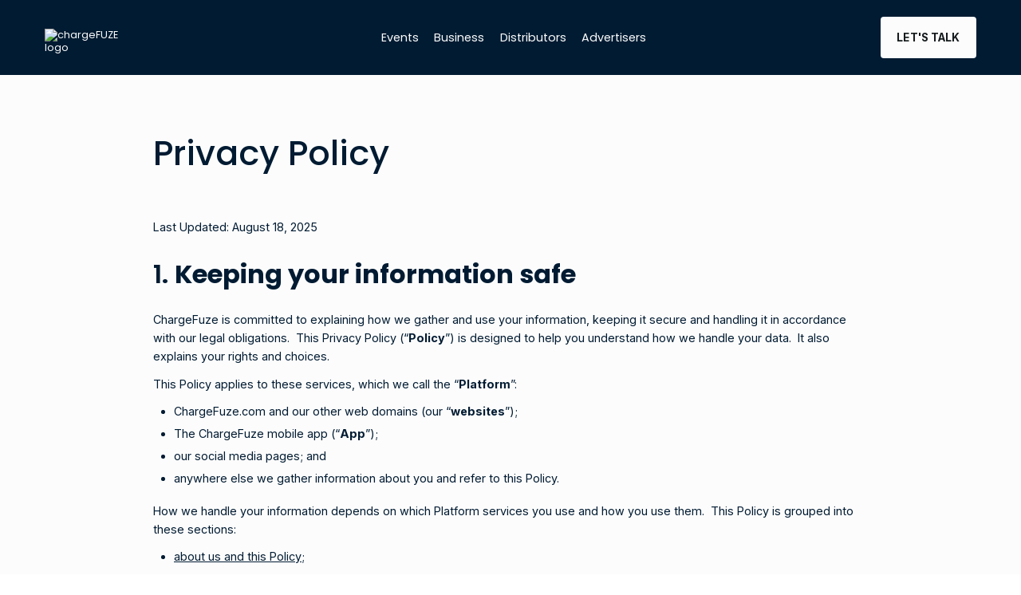

--- FILE ---
content_type: text/html
request_url: https://www.chargefuze.com/privacy-policy
body_size: 27790
content:
<!DOCTYPE html><!-- Last Published: Tue Jan 20 2026 23:23:26 GMT+0000 (Coordinated Universal Time) --><html data-wf-domain="www.chargefuze.com" data-wf-page="65c2ccb5636828f10ee479cc" data-wf-site="65c2ccb5636828f10ee478a0" lang="en"><head><meta charset="utf-8"/><title>Privacy Policy</title><meta content="August 18, 2025 — This Privacy Policy (“Policy”) is designed to help you understand how we handle your data. It also explains your rights and choices." name="description"/><meta content="Privacy Policy" property="og:title"/><meta content="August 18, 2025 — This Privacy Policy (“Policy”) is designed to help you understand how we handle your data. It also explains your rights and choices." property="og:description"/><meta content="https://cdn.prod.website-files.com/65c2ccb5636828f10ee478a0/65f37d1164863acea953f010_Iphone-Mock-Up.png" property="og:image"/><meta content="Privacy Policy" property="twitter:title"/><meta content="August 18, 2025 — This Privacy Policy (“Policy”) is designed to help you understand how we handle your data. It also explains your rights and choices." property="twitter:description"/><meta content="https://cdn.prod.website-files.com/65c2ccb5636828f10ee478a0/65f37d1164863acea953f010_Iphone-Mock-Up.png" property="twitter:image"/><meta property="og:type" content="website"/><meta content="summary_large_image" name="twitter:card"/><meta content="width=device-width, initial-scale=1" name="viewport"/><link href="https://cdn.prod.website-files.com/65c2ccb5636828f10ee478a0/css/chargefuzemarketing.webflow.shared.5156f1b33.min.css" rel="stylesheet" type="text/css" integrity="sha384-UVbxszn9OhsF3oaT1U30VIhKFWGUgcHh/uqRHO9RphT8XcnS1ZMxSk2kfZ7lY4sZ" crossorigin="anonymous"/><link href="https://fonts.googleapis.com" rel="preconnect"/><link href="https://fonts.gstatic.com" rel="preconnect" crossorigin="anonymous"/><script src="https://ajax.googleapis.com/ajax/libs/webfont/1.6.26/webfont.js" type="text/javascript"></script><script type="text/javascript">WebFont.load({  google: {    families: ["PT Serif:400,400italic,700,700italic","Poppins:100,100italic,200,200italic,300,300italic,regular,italic,500,500italic,600,600italic,700,700italic,800,800italic,900,900italic","Inter:100,200,300,regular,500,600,700,800,900","Material Icons:regular"]  }});</script><script src="https://use.typekit.net/hay8rxu.js" type="text/javascript"></script><script type="text/javascript">try{Typekit.load();}catch(e){}</script><script type="text/javascript">!function(o,c){var n=c.documentElement,t=" w-mod-";n.className+=t+"js",("ontouchstart"in o||o.DocumentTouch&&c instanceof DocumentTouch)&&(n.className+=t+"touch")}(window,document);</script><link href="https://cdn.prod.website-files.com/65c2ccb5636828f10ee478a0/65f17abd1acfb3ab01f378d1_Group%208.png" rel="shortcut icon" type="image/x-icon"/><link href="https://cdn.prod.website-files.com/65c2ccb5636828f10ee478a0/65f17aae2ed54aa054c40e62_Group%208.png" rel="apple-touch-icon"/><link href="https://www.chargefuze.com/privacy-policy" rel="canonical"/><script async="" src="https://www.googletagmanager.com/gtag/js?id=G-S9CTL5ETE3"></script><script type="text/javascript">window.dataLayer = window.dataLayer || [];function gtag(){dataLayer.push(arguments);}gtag('set', 'developer_id.dZGVlNj', true);gtag('js', new Date());gtag('config', 'G-S9CTL5ETE3', {'optimize_id': 'GTM-N3C93PHT'});</script><script type="text/javascript">!function(f,b,e,v,n,t,s){if(f.fbq)return;n=f.fbq=function(){n.callMethod?n.callMethod.apply(n,arguments):n.queue.push(arguments)};if(!f._fbq)f._fbq=n;n.push=n;n.loaded=!0;n.version='2.0';n.agent='plwebflow';n.queue=[];t=b.createElement(e);t.async=!0;t.src=v;s=b.getElementsByTagName(e)[0];s.parentNode.insertBefore(t,s)}(window,document,'script','https://connect.facebook.net/en_US/fbevents.js');fbq('consent', 'revoke');fbq('init', '1149689975877117');fbq('track', 'PageView');</script><!-- Google Tag Manager -->
<script>(function(w,d,s,l,i){w[l]=w[l]||[];w[l].push({'gtm.start':
new Date().getTime(),event:'gtm.js'});var f=d.getElementsByTagName(s)[0],
j=d.createElement(s),dl=l!='dataLayer'?'&l='+l:'';j.async=true;j.src=
'https://www.googletagmanager.com/gtm.js?id='+i+dl;f.parentNode.insertBefore(j,f);
})(window,document,'script','dataLayer','GTM-N3C93PHT');</script>
<!-- End Google Tag Manager -->
<!-- Finsweet Cookie Consent -->
<script async src="https://cdn.jsdelivr.net/npm/@finsweet/cookie-consent@1/fs-cc.js" fs-cc-mode="opt-in"></script>
<meta property="og:logo" content="https://cdn.prod.website-files.com/65c2ccb5636828f10ee478a0/66fef30ca96ce47ea3dcac5c_Logo.avif" />
<meta property="og:site_name" content="ChargeFuze" />
<meta name="twitter:site" content="@chargeFUZE_" />
<script src="https://analytics.ahrefs.com/analytics.js" data-key="eyC/b4sTDAS4zxoDDTCWMg" defer="true"></script>
<script>
<!--  set the og:url same as the canonical url -->
window.addEventListener('DOMContentLoaded', (event) => {
	let canonicalTag = document.querySelector('link[rel="canonical"]');
	let canonicalURL = canonicalTag ? canonicalTag.getAttribute('href') : window.location.href;
	let metaTag = document.querySelector('meta[property="og:url"]');
	if (!metaTag) {
		metaTag = document.createElement('meta');
		metaTag.setAttribute('property', 'og:url');
		document.head.appendChild(metaTag);
	}
	metaTag.setAttribute('content', canonicalURL);
});
</script>
<!-- Omitted out 
<script type=“text/javascript” src=“//cdn.callrail.com/companies/671876062/b92ed5adc140f0d663e8/12/swap.js”></script>
--><meta property="og:url" content="https://www.chargefuze.com/privacy-policy"/>
<script type="application/ld+json">
{
  "@context": "https://schema.org/", 
  "@type": "BreadcrumbList", 
  "itemListElement": [{
    "@type": "ListItem", 
    "position": 1, 
    "name": "Home",
    "item": "https://www.chargefuze.com/"  
  },{
    "@type": "ListItem", 
    "position": 2, 
    "name": "Privacy Policy",
    "item": "https://www.chargefuze.com/privacy-policy"  
  }]
}
</script>
<script type="application/ld+json">
{
  "@context": "http://schema.org",
  "@type": "WebPage",
  "name": "Privacy Policy - ChargeFUZE",
  "url": "https://www.chargefuze.com/privacy-policy",
  "description": "Read ChargeFUZE’s privacy policy to understand how we collect, use, and protect your personal information when using our services.",
  "publisher": {
    "@type": "Organization",
    "name": "ChargeFUZE",
    "url": "https://www.chargefuze.com/"
  },
  "about": {
    "@type": "Thing",
    "name": "Privacy Policy and Data Protection"
  },
  "audience": {
    "@type": "Audience",
    "audienceType": "Users Concerned About Data Privacy"
  },
  "potentialAction": {
    "@type": "ReadAction",
    "target": {
      "urlTemplate": "https://www.chargefuze.com/privacy-policy"
    },
    "description": "Learn about how ChargeFUZE handles and protects your data."
  },
  "inLanguage": "en"
}
</script></head><body><div class="w-embed w-iframe"><!-- Google Tag Manager (noscript) -->
<noscript><iframe src="https://www.googletagmanager.com/ns.html?id=GTM-N3C93PHT"
height="0" width="0" style="display:none;visibility:hidden"></iframe></noscript>
<!-- End Google Tag Manager (noscript) --></div><div class="page-wrapper"><div class="html-embed w-embed"><style>

/* Snippet gets rid of top margin on first element in any rich text*/
.w-richtext>:first-child {
	margin-top: 0;
}

/* Snippet gets rid of bottom margin on last element in any rich text*/
.w-richtext>:last-child, .w-richtext ol li:last-child, .w-richtext ul li:last-child {
    margin-bottom: 0;
}

/* Snippet makes all link elements listed below to inherit color from their parent */
a,
.w-dropdown-btn,
.w-dropdown-toggle,
.w-dropdown-link
{
color: inherit;
}

/* Snippet prevents all click and hover interaction with an element */
.clickable-off {
  pointer-events: none;
}

/* Snippet enables all click and hover interaction with an element */
.clickable-on{
  pointer-events: auto;
}

/* Snippet enables you to add class of div-square which creates and maintains a 1:1 dimension of a div.*/
.div-square::after {
  content: "";
  display: block;
  padding-bottom: 100%;
}

/*Hide focus outline for main content element*/
  main:focus-visible {
	outline: -webkit-focus-ring-color auto 0px;
}

/*Apply "..." After 3 lines of Text */
.text-style-3lines {
  display: -webkit-box;
  overflow: hidden;
  -webkit-line-clamp: 3;
  -webkit-box-orient: vertical;
}

/*Apply "..." After 2 lines of Text */
.text-style-2lines {
  display: -webkit-box;
  overflow: hidden;
  -webkit-line-clamp: 2;
  -webkit-box-orient: vertical;
}

/* Make sure containers never lose their center alignment*/
.container-medium, .container-small, .container-large {
  margin-right: auto !important;
  margin-left: auto !important;
}

.w-select{
-webkit-appearance: none;    
  -moz-appearance: none;
}

/*Hide focus outline on Safari when anchor links are used to go to a section*/
*:focus {
	outline: none;
}

/* Prevents social media icons from moving on hover on Safari */
.social-icon {
    -webkit-backface-visibility: hidden;
    -webkit-transform: translateZ(0) scale(1, 1);
}

.u-underline{
text-underline-offset:6px;
}

.w-slide [aria-hidden="true"] {
         height: 0px;
    }

.is--textarea,textarea{resize:none;}

.richtext .link{text-decoration:underline;}


</style>

<style>

/*WIZARDRY CODE*/
body {
 font-size: 1vw;
}
/* Max Font Size */
@media screen and (min-width:1560px) {
 body {font-size: 16px;}
}
/* Min Font Size */
@media screen and (max-width:991px) {
 body {font-size: 11.011111111111111px;}
}

</style></div><main class="content-wrapper"><div class="dark-blue-bg"><div data-collapse="medium" data-animation="default" data-duration="400" data-easing="ease" data-easing2="ease" role="banner" class="nav w-nav"><div class="nav-container"><div class="nav-left"><a href="/" class="nav-logo-wrapper w-inline-block"><img src="https://cdn.prod.website-files.com/65c2ccb5636828f10ee478a0/66fef35febc31e110d1e26b9_chargeFUZE_Primary-White.avif" loading="eager" width="124" alt="chargeFUZE logo" class="nav-logo"/></a></div><div class="nav-right"><nav role="navigation" class="nav-link-wrapper w-nav-menu"><a href="/events" class="nav-link w-nav-link">Events</a><a href="/businesses" class="nav-link w-nav-link">Business</a><a href="/distributors" class="nav-link w-nav-link">Distributors</a><a href="https://www.adfuze.com/" class="nav-link w-nav-link">Advertisers</a></nav><div class="nav-button-group"><a href="#" data-w-id="bcf9493e-efbe-866f-0357-d163284604ca" class="button is--nav w-inline-block"><div class="u-nowrap">Let&#x27;s Talk</div></a></div><div class="nav-menu w-nav-button"><div class="w-icon-nav-menu"></div></div></div></div></div></div><section class="section is--hero u-color-black"><div class="container-small"><div class="title-spacing"><h1 class="h1">Privacy Policy</h1></div><div class="policy-content"><div class="richtext w-richtext"><p>Last Updated: August 18, 2025</p><h2>1. <strong>Keeping your information safe</strong></h2><p>ChargeFuze is committed to explaining how we gather and use your information, keeping it secure and handling it in accordance with our legal obligations.  This Privacy Policy (“<strong>Policy</strong>”) is designed to help you understand how we handle your data.  It also explains your rights and choices.  </p><p>This Policy applies to these services, which we call the “<strong>Platform</strong>”:</p><ul role="list"><li>ChargeFuze.com and our other web domains (our “<strong>websites</strong>”); </li><li>The ChargeFuze mobile app (“<strong>App</strong>”); </li><li>our social media pages; and</li><li>anywhere else we gather information about you and refer to this Policy.</li></ul><p>How we handle your information depends on which Platform services you use and how you use them.  This Policy is grouped into these sections: </p><ul role="list"><li><a href="#about-us-and-this-policy" class="link-5">about us and this Policy</a>;</li><li><a href="#information-we-collect" class="link-6">information we collect</a>;</li><li><a href="#how-we-use-information" class="link-7">how we use information, including for advertising purposes</a>;</li><li><a href="#our-disclosures-of-information-to-others" class="link-8">when we disclose information to other parties, including for advertising purposes</a>; and</li><li><a href="#your-rights" class="link-9">your rights and controls</a>.</li></ul><p>We encourage you to read this Policy carefully. If you have questions, please <a href="#how-to-contact-us" class="link-10">contact us</a>.</p><h2 id="about-us-and-this-policy">2. <strong>About us and this Policy</strong></h2><h3>(a) Who we are</h3><p>Fuze Technology Inc. (“<strong>Fuze</strong>”, “<strong>we</strong>”, “<strong>our</strong>” or “<strong>us</strong>”) operates the Platform.  This Policy supplements and is governed by our Terms of Service (“<strong>Terms</strong>”).  Our Terms define capitalized terms that are used but not defined in this Policy.  The Terms describe how the Platform works in general, including security measures we use to protect our systems and the information described in the Policy.</p><h3 id="how-to-contact-us">(b) How to contact us</h3><p>If you have questions or comments about this Policy or our privacy practices or would like to exercise any data or privacy rights, please email us at contact@chargefuze.com, with “Privacy” in the subject line or write to us at: Fuze Technology Inc. 10801 National Blvd., Suite 350, Los Angeles, CA 90064, Attention: Legal Department.  </p><h3>(c) When this Policy applies </h3><p>This Policy applies to you when you use the Platform, effective as of the <em>Last Updated</em> date above.  By using or accessing the Platform, you signify that you have read, understand and agree to be bound by this Policy and the Terms.  </p><p><em>Updates</em>:  Because the Platform changes often, this Policy may change over time.  Anytime we modify the Policy, we will post a revised version on the Platform and update the <em>Last Updated</em> date above.  </p><p><em>Out-of-scope</em>:  Certain parts of the Platform work differently, and some information falls outside this Policy:</p><ul role="list"><li>Certain parts of the Platform may have additional terms and privacy disclosures that supplement this Policy, such as Rentals at certain venues, as presented to you prior to engaging in any such Rental.</li><li>The Platform may contain links to and from third-party websites and services. This Policy doesn’t apply outside our Platform.  See “Third Party Platforms” in our Terms to learn more. </li><li>If you are a current or former employee or contractor of ours, this Policy does not apply to you.  You may contact us about your privacy practices and rights by contacting HR or emailing contact@chargefuze.com with “Personnel Privacy” in the subject line.</li><li>If we receive your information in our capacity as a service provider to another business, our agreement with that business governs our use of your information.  We will refer any questions or concerns of yours to that business.</li></ul><h3>(d) Location-specific sections</h3><p>The Platform operates from the United States, but this Policy applies worldwide.  Our practices generally do not differ based on your location, but your rights and choices depend in part on the law where you live.  For example, you may have rights under: (1) “<strong>GDPR</strong>”: implementations of the Data Protection Act 2018 and the General Data Protection Regulation (EU) 2016/679; or (2) U.S. Data Privacy Laws (as defined below).  </p><p>As a result, certain sections of this Policy apply to you only if you reside in a particular location:  </p><ul role="list"><li>U.S. residents should consult the <a href="#us-state-law-rights" class="link-11">Rights under U.S. Data Privacy Laws</a> section.  </li><li>Residents of jurisdictions where GDPR applies – should consult the <a href="#rights-under-gdpr" class="link-12">Rights under GDPR</a> and <a href="#international-data-transfers" class="link-13">International Data Transfers</a> sections. </li></ul><p>If those sections apply to you, they override any contrary descriptions elsewhere in the Policy as they relate to you. Please see <a href="#how-to-contact-us" class="link-14">How to contact us</a> above if you have questions about your rights under other data privacy laws.</p><h2 id="information-we-collect">3. Information we collect</h2><h3>(a) Information you provide</h3><p>You may use much of the Platform without providing any information about yourself.  However, to use some aspects of the Platform, we will need information about you, including your first and last name, telephone number, email address and other account login credentials (“Personal Identifiers”), such as if you:</p><ul role="list"><li>Establish an account</li><li>Make Rentals</li><li>Contact or communicate with us </li><li>Subscribe or opt-in to our newsletters, alerts, or other communications</li><li>Participate in a contest or promotion or redeem a prize</li></ul><p>When you submit information through the Platform, such as to enable Rentals, you are consenting to its collection, use and disclosure in accordance with this Policy. As of the <em>Last Updated</em> date, we use your telephone number to identify your account and authenticate you by messaging your telephone number with a code to login. However, information you provide us may include Personal Identifiers, whether in other contexts or if we make changes to the Platform in the future.</p><h3>(b) Information collected when you use the Platform</h3><p>As you use the Platform, cookies and other technology we use may generate technical data about which features you use, how you use them and the devices you use to access our services.  Some of this information is collected by technology on the websites and may not be processed by us or associated with you as a person.  This information may include:</p><ul role="list"><li>“<strong>Commercial Information</strong>” about your Rentals and interactions with Stations and Chargers.    </li><li>“<strong>Device Information</strong>” related to the device you use to interact with the Platform, such as your IP address, its advertising IDs (random numbers resettable through your device’s settings, such as the device’s Apple IDFA or Android Advertising ID), its browser and operating system, its internet service provider, and its settings.</li><li>“<strong>Internet Activity</strong>” related to your use of the Platform, such as the pages you visit, the sites you use before or after visiting ours, your actions within the Platform, the content or advertisements you interact with, general geolocation information, time stamps and performance logs and reports.</li><li>“<strong>Sensitive Information</strong>” if you consent to provide us your precise location while you use the App.  You have the option to provide your approximate or precise location.  We only collect or process your approximate or precise location if you consent to provide it to us.  We only process your precise location to help you find Stations near you and we do not store it after you close the App.  For clarity, we do not collect your full credit card number and any payment-related security information when you make a Rental payment.  Full payment information is only collected and processed by our payment processing partners.</li></ul><p>Upon accessing the Platform, we provide you with a “Cookie Preferences” banner, which you may use to opt out of our use of cookies to collect this information about you by clicking “Deny” and then “Submit”. Please note that, if you click “Deny” via the “Cookie Preferences” banner, we will only set “essential cookies,” which are required for the Platform to function as intended. </p><h3>(c) Information we don’t collect</h3><p>For clarity, we do not collect:</p><ul role="list"><li>Sensitive personal information, unless you consent to provide your precise location to us while using the App, which is only accessible to us while you are using the App.</li><li>Personal information about anyone under the age of 18 (see <a href="#use-by-minors" class="link-15">Use by minors</a> below for more details).  </li></ul><p>We don’t sell, share or otherwise use any of those types of information.  When used herein, “personal information” shall mean any data that identifies, relates to, or could reasonably be linked to you or your household, directly, or indirectly, as set forth under U.S. Data Privacy Laws.</p><h2 id="how-we-use-information">4. How we use information</h2><p>Here is a detailed explanation of the various reasons we use your information, together with practical examples:</p><p>1. To provide our content, services and products to you</p><ul role="list"><li>Create and manage your account</li><li>Provide you with customer support and respond to your requests</li><li>Facilitate your Rentals and process payments and refunds</li><li>Communicate with you about our services</li></ul><p>2. To manage your account or facilitate Rentals </p><ul role="list"><li>Register you on the App to allow you to rent Chargers</li><li>Administer your account on new features and apps</li></ul><p>3. To improve our services and develop new ones </p><ul role="list"><li>Administer focus groups, market studies and surveys</li><li>Review interactions with customer teams to improve our quality of service</li><li>Develop new content and services</li></ul><p>4. To operate advertising and marketing campaigns</p><ul role="list"><li>Administer sweepstakes, contests, discounts or other offers</li><li>Contact you about offers that may interest you</li><li>Text you, after you have given your consent and only until you withdraw it, about offers, including on a personalized basis.</li></ul><p>5. To prevent, detect and fight fraud and other illegal or unauthorized activities</p><ul role="list"><li>Find and address ongoing, suspected or alleged violations of our Terms</li><li>Retain data related to violations of our Terms to prevent against recurrences</li><li>Enforce or exercise our rights; for example, those in our Terms</li></ul><p>6. To ensure legal compliance</p><ul role="list"><li>Verify copyright or IP claims</li><li>Comply with legal requirements</li><li>Assist law enforcement</li></ul><h3 id="purposes">(a) Purposes</h3><p>We rely on the following purposes to collect and use your information as described in this Policy:</p><ul role="list"><li><em>Commercial purposes</em>: At times, we process your information to advance your economic interests or our economic interests.  These purposes include performing the contract that you have with us, as embodied by our Terms, which advance our economic interests and yours.  For instance, if you Rent a Charger from us, we use your information to complete your payment and provide your product to you. </li><li><em>Business purposes</em>: Most often, we process your information for operational reasons, in a reasonably necessary and proportionate manner (i.e., for business purposes under U.S. Data Privacy Laws).  For instance, we analyze users’ behavior on our services to continuously improve our offerings, we suggest offers we think might interest you and promote our own services, we process information to help keep our members safe and we process data where necessary to enforce our rights, assist law enforcement and enable us to defend ourselves in the event of a legal action. </li><li><em>Comply with applicable laws and regulations</em>: We also process your information where it is necessary for us to comply with applicable laws and regulations and evidence our compliance with applicable laws and regulations.  For example, we retain traffic data and data about transactions in line with our accounting, tax and other statutory data retention obligations and to be able to respond to valid access requests from law enforcement. </li><li><em>Consent</em>: From time to time, we may ask for your consent to collect specific information, such as your precise geolocation, or use your information for certain specific reasons, like providing your email address or phone number for direct marketing purposes.  In general, you may withdraw your consent by changing your settings (such as browser or device settings) or following instructions provided with information we send you based on the consent you gave us (such as texting ‘stop’ to text messages from us).  You may always withdraw your consent at any time – just contact us.</li></ul><h3>(b) Security</h3><p>We take reasonable physical, managerial, and technical safeguards to preserve the integrity and security of your personal information against loss, unauthorized access, and illegal use or disclosure.  Access to personal information is limited to our personnel whose work requires such access. </p><p>The security of your personal information is important to us, but please remember that no method of transmission over the Internet or method of electronic storage is 100% secure. While we strive to use commercially reasonable means to protect your personal information, we cannot ensure or warrant the absolute security of any information you transmit to the Platform, and you do so at your own risk.</p><h2 id="our-disclosures-of-information-to-others">5. Our disclosures of information to others</h2><p>Since our goal is to help you stay charged so you never miss a moment, the principal reason we exchange your information is to enhance your experience of the Platform and make sure it works well for all users.  </p><p>This section describes how and why we exchange personal information with contractors and third parties.  It also describes exchanges made for certain purposes, like legal reasons and consensual direct marketing.  We may also disclose deidentified and/or anonymized data for these purposes.</p><h3 id="functional-disclosures">(a) Functional disclosures</h3><p>In addition to the use of trackers described above, we contract with companies or individuals to provide certain services related to the functionality and features of the Platform, including payment processing, email and hosting services, software development, shipping and fulfillment, data management, and administration of contests and other promotions.  We refer to them as “<strong>contractors.</strong>” We use commercially reasonable efforts to only engage or interact with contractors that take appropriate measures to protect information about you, such as Personal Identifiers, Commercial Information, Internet Activity, and Device Information; however, it is the responsibility of such contractors to comply with applicable law and their respective privacy policies, and we take no responsibility for their privacy practices and compliance.  </p><p>We may disclose information about you, such as Personal Identifiers, Commercial Information, Internet Activity and Device Information, to contractors as necessary for them to perform their services.  Contractors are not permitted to use information about you for any other purpose.  In the past twelve (12) months, we have disclosed these types of information to the following types of contractors:</p><ul role="list"><li>Analytics providers, namely Google Analytics, to tell us how the Platform is doing, such as which parts interest visitors and how long they visit before leaving.  Among other data, they may receive your IP address.</li><li>Various hosting services and data processors to provide the infrastructure of the Platform, such as Google Cloud and MongoDB, which ensures that traffic is from real people, not computers.  Among other data, they may receive your IP address and Device Information.</li><li>Messaging providers, namely Twilio, to facilitate text messages to you, such as to authenticate your account.  They receive your phone number.</li><li>Payment providers, namely Stripe, to process payments between you and us, such as for subscriptions or products.  These providers receive information about your Rental in order to tie your payment process to your Rental.  We don’t receive all of the information you may provide to them as part of that process (for instance, we don’t receive full payment-account numbers). </li><li>Support providers to provide live chat support to you when you request it.  They may be able to retrieve information about you that is relevant to your requests, such as account information and Rental details.</li></ul><p><strong>Notwithstanding the disclosure of your Personal Identifiers, Commercial Information, Internet Activity, and Device Information to contractors for functional purposes, we have not sold (as such term is defined under the U.S. Data Privacy Laws) such information in the past twelve (12) months.</strong></p><h3>(b) For legal reasons</h3><p>Finally, we may disclose personal information: </p><ul role="list"><li>In response to subpoenas, court orders, or other legal process; to establish or exercise our legal rights; to defend against legal claims; or as otherwise required by law.  In such cases we reserve the right to raise or waive any legal objection or right available to us; </li><li>When we believe it is appropriate to investigate, prevent, or take action regarding illegal or suspected illegal activities; to protect and defend the rights, property, or safety of our company, our users, or others; and in connection with the enforcement of our Terms and other agreements; or </li><li>In connection with a corporate transaction, such as a divestiture, merger, consolidation, or asset sale, or in the unlikely event of bankruptcy. </li></ul><h3 id="advertising-with-anonymous-website-data">(c) Advertising with anonymous website data</h3><p><em>Your information</em>:  <strong>We don’t share or sell any information we can associate with an individual person for behavioral ads (i.e., ads targeted to you), including any information collected by or provided through our App or that you disclose to us in connection with use of the App or Rentals</strong>.  This includes Commercial Information and Sensitive Information.  We segregate this information about you from the anonymous data collected by the website.</p><p><em>Anonymous data</em>:  However, technology on our websites process Device Information and Internet Activity about the devices and identifiers associated with a visit to a website.  We do not and generally cannot associate any Device Information or Internet Activity collected by technology on our websites with you or any other person, as we only receive Personal Identifiers, if you provide it to us in the App or in communications with us.  </p><p>We may place advertisements through third parties based on Device Information and Internet Activity collected by technology on our websites. <strong>Because we do not maintain records of our own about this Device Information and Internet Activity and do not associate it with any individual’s personal information, we do not ‘share’ any personal information for purposes of U.S. Data Privacy Laws</strong>. We cannot honor requests for disclosure, correction or deletion of any Device Information and Internet Activity collected on our websites unless the requester is able to identify the Device Information and Internet Activity that was created or associated with their device or internet activity.</p><h3>(d) With your consent or at your request</h3><p>We may periodically ask for your consent to disclose your information to third parties. Whenever we ask your consent for this reason, we will summarize the purpose and scope of the disclosure. For example, we may offer discounts to you if you consent to join our mailing list or participate in a promotion involving direct marketing communications. In that case, the Platform will present a checkbox near the submission button explaining that by clicking the checkbox, you agree to share your email with us for those purposes.</p><h4>(i) Direct marketing</h4><p>We only exchange information about you with third parties for direct marketing purposes if you opt in, and will only do so until you opt out.  </p><p>We may share information about you with third party sponsors or partners who will use it for marketing purposes but only if you opt in to such sharing or do not opt out when prompted.  We will never share information in this manner without giving you one of these two options. Mobile information will not be shared or sold with or to third parties/affiliates for marketing/promotional purposes.</p><h2 id="how-long-we-retain-your-information">6. How long we retain your information</h2><p>We retain your information only as long as we reasonably need it for the purposes described under <a href="#how-we-use-information" class="link-16">How we use information</a>, except when longer retention is required by our compliance policies and efforts toward applicable legal, tax, accounting and regulatory requirements.  </p><p>How long we need information for those purposes varies by category, and even within categories.  These retention determinations always consider the amount, nature, and sensitivity of the personal information, the potential risk of harm from its unauthorized use or disclosure, whether we can achieve those purposes without using the personal information. </p><p>For example, we delete some Internet Activity at some soon as you exit the Platform, whereas we may retain records of your Rentals for several years as required by law or contract, such as agreements with our payment processors or under our accounting standards. </p><h2 id="your-rights">7. Your rights</h2><h3>(a) In General</h3><p>We want you to be in control of your information, so we want to remind you of the following options and tools available to you:</p><ul role="list"><li><em>Opting Out of Communications</em><ul role="list"><li>If you no longer want to receive messages from us, you can opt out (as applicable) by sending “STOP” in response to a text message, using the unsubscribe link at the bottom of our communications, unchecking the applicable box to opt out when prompted, or by simply not opting in when prompted.  You may also at any time opt out of receiving communications from us by contacting us. </li><li>Please note that even if you unsubscribe from our communications, we may still need to contact you with important information related to your account and your purchases.  For example, even if you have unsubscribed from our promotional emails, we will still send you confirmation of a purchase you have made on our Platform or to alert you to changes to our Terms or Privacy Policy.</li></ul></li><li><em>Exercising rights</em>: If any of the location-specific rights listed below apply to you, you may exercise them as described under <a href="#requesting-information" class="link-17">Requesting information</a> below.</li><li><em>Disallowing Location Data Collection</em>‍<br/><ul role="list"><li>When using the App, you may consent to share your precise or approximate geolocation with us so we can customize help you locate nearby Stations.  You may change your location sharing settings at the browser or device level at any time.</li></ul></li></ul><ul role="list"><li><em>Opting Out of Personalized Advertising</em><br/>If you wish to opt out of personalized advertising in general, in addition to any location-specific rights that may apply, you have a few options:<ul role="list"><li>On your mobile device, you can visit <a href="https://youradchoices.com/appchoices" class="link">https://youradchoices.com/appchoices</a> to learn about and download the Digital Advertising Alliance’s opt-out app, which allows you to opt your mobile device out of personalized advertising from participating companies.</li><li>Your mobile device settings may allow you to limit the use of information from your device; check your operating system documentation for details.</li><li>You can learn more about advertising networks and personalized advertising, and your ability to opt out, by visiting the Digital Advertising Alliance at <a href="http://www.aboutads.info/choices" class="link">www.aboutads.info/choices</a> or the Network Advertising Initiative at <a href="http://www.networkadvertising.org/choices" class="link">www.networkadvertising.org/choices</a>.</li></ul></li></ul><h3 id="rights-under-gdpr">(b) Rights under GDPR</h3><p><em>This section applies to you only if you reside in a jurisdiction where GDPR applies.  </em></p><p>For GDPR purposes, the data<em> </em>controller is Fuze Technology UK Limited, 7 Savoy Court, London WC2R 0EX.  </p><p>The purposes and the legal bases for our collecting and processing of personal data under GDPR are generally described under <a href="#how-we-use-information" class="link-27">How we use information</a> above. The <a href="#purposes" class="link-28">Purposes</a> above generally correspond to a legal basis under GDPR; for example, the basis for our commercial purpose is our legitimate interest.  </p><p>Depending on your jurisdiction’s enactment of GDPR, you may have these rights:</p><ul role="list"><li><strong>Request access</strong> to your personal data (commonly known as a “<strong>data subject access request</strong>”). This enables you to receive a copy of the personal data we hold about you and to check that we are lawfully processing it. </li><li><strong>Request correction</strong> of the personal data that we hold about you. This enables you to have any incomplete or inaccurate data we hold about you corrected, though we may need to verify the accuracy of the new data you provide to us. </li><li><strong>Request erasure</strong> of your personal data. This enables you to ask us to delete or remove personal data where there is no good reason for us to continue to process it. You also have the right to ask us to delete or remove your personal data where you have successfully exercised your right to object to processing (see below), where we may have processed your information unlawfully, or where we are required to erase your personal data to comply with local law. Note, however, that we might not always be able to comply with your request of erasure for specific legal reasons that will be notified to you, if applicable, at the time of your request. </li><li><strong>Object to processing</strong> of your personal data where we are relying on a legitimate interest (or those of a third party) and there is something about your particular situation that makes you want to object to processing on this ground as you feel it impacts on your fundamental rights and freedoms. You also have the right to object where we are processing your personal data for direct marketing purposes. In some cases, we may demonstrate that we have compelling legitimate grounds to process your information that override your rights and freedoms. </li><li><strong>Request restriction of processing</strong> your personal data. This enables you to ask us to suspend the processing of your personal data in the following scenarios: (a) if you want us to establish the data’s accuracy; (b) where our use of the data is unlawful, but you do not want us to erase it; (c) where you need us to hold the data even if we no longer require it as you need it to establish, exercise, or defend legal claims; or (d) you have objected to our use of your data, but we need to verify whether we have overriding legitimate grounds to use it. </li><li><strong>Request the transfer</strong> of your personal data to you or a third party. We will provide to you, or a third party you have chosen, your personal data in a structured, commonly used, machine-readable format. Note that this right only applies to automated information that you initially provided consent for us to use or where we used the information to perform a contract with you. </li><li><strong>Withdraw consent at any time</strong> where we are relying on consent to process your personal data. However, this will not affect the lawfulness of any processing carried out before you withdraw your consent. If you withdraw your consent, we might not be able to provide certain products or services to you. We will advise you if this is the case at the time you withdraw your consent. </li></ul><p>You may exercise rights under GDPR as described under <a href="#requesting-information" class="link-19">Requesting information</a> below.  If you do not provide personal data to us or withdraw consent for processing personal data, we may not be able to provide you with certain aspects of the Platform.</p><p>You will not have to pay a fee to access your personal data (or to exercise any of the other rights). However, we may charge a reasonable fee if your request is clearly unfounded, repetitive, or excessive. Alternatively, we may refuse to comply with your request in these circumstances. </p><h3 id="international-data-transfers">(c) International Data Transfers</h3><p>If you reside outside the United States, we transfer information about you for processing in the United States.  By providing information about you to enable Platform services, you consent to the processing of such data in the United States.  The transfer of this information to the United States is necessary for the performance of our contract for use of the Platform.</p><p>When we transfer personal data subject to GDPR outside of Fuze Technology UK Limited, we use standard contract clauses approved by the EU for this purpose, or another appropriate transfer mechanism.  If you wish to learn more about such international data transfers, <a href="#how-to-contact-us" class="link-29">contact us</a>. </p><p>Note that U.S. law is not equivalent to GDPR. As of the <em>Last Updated</em> date above, the U.S. has not been deemed an “adequate” jurisdiction under GDPR for the purposes of international data transfers. However, the EU and the U.S. are negotiating the terms of an adequacy determination that may go into effect in the years to come.</p><h3 id="us-state-law-rights">(d) U.S. state-law rights</h3><h4>(i) Rights under U.S. Data Privacy Laws</h4><p><strong>Depending on your U.S. state of residence, you may have additional privacy rights with respect to your personal information.</strong> These rights may be accorded to you pursuant to, respectively, the California Consumer Privacy Act; the California Privacy Rights Act; the Colorado Privacy Act; the Connecticut Personal Data Privacy and Online Monitoring Act; the Oregon Consumer Privacy Act; the Texas Data Privacy and Security Act; the Utah Consumer Privacy Act; the Virginia Consumer Data Protection Act; the Montana Consumer Data Privacy Act; the Delaware Data Protection Act; the Iowa Data Protection Act; the Nebraska Data Privacy Act; the New Hampshire Privacy Act; the New Jersey Data Privacy Act; the Tennessee Information Protection Act; the Minnesota Consumer Data Privacy Act; the Maryland Online Data Privacy Act; the Indiana Consumer Data Protection Act (<em>effective January 1, 2026</em>); the Kentucky Consumer Data Protection Act (<em>effective January 1, 2026</em>); and the Rhode Island Data Transparency and Privacy Protection Act (<em>effective January 1, 2026</em>) (collectively, as may be amended from time to time, “<strong>U.S.</strong> <strong>Data Privacy Laws). </strong>For the purposes of this Section, “personal information” shall have the same meaning as “personal data” as such term is used under U.S. Data Privacy Laws.  The categories of personal information we collect are generally described in <a href="#information-we-collect" class="link-30">Information we collect</a> above, and depend on how you use the Platform.    For clarity, we have collected personal information for these categories of business and commercial purposes in the last twelve months:</p><ul role="list"><li>Advertising and Marketing</li><li>Error Management</li><li>Internal Research</li><li>Provide Products or Platform</li><li>Quality Assurance</li><li>Security</li><li>Short-Term Transient Use</li></ul><p>The categories of third parties to whom we disclose and sell or share personal information are under for <a href="#functional-disclosures" class="link-25">personalized ads</a> and <a href="#advertising-with-anonymous-website-data" class="link-26">with your consent or at your request</a> above.  The disclosures under Purposes describe with business purpose or commercial purpose for those disclosures of information. </p><p>Under U.S. Data Privacy Laws, certain U.S. consumers have the following rights:</p><h5>(1) Rights to Know, Access, Correct and Delete</h5><p>You have the right to request that we disclose, correct and delete personal information about you that we have collected.  Your right to know includes the personal information we have sold or shared or disclosed for a business purpose or a commercial purpose.  </p><p>Finally, we may deny deletion requests, in whole or in part, with respect to information we reasonably need to:</p><ul role="list"><li>comply with legal obligations;</li><li>allow you, other consumers, or us to exercise free-speech rights or other legal rights;</li><li>complete an obligation that you have requested (for instance, if a product you purchased carries a warranty or could reasonably be subject to recall under applicable law); or</li><li>if we use the information only for internal purposes reasonably aligned with consumer expectations.</li></ul><p>To exercise any of these rights, see <a href="#request-process-for-us-data-privacy-law-rights" class="link-21">Request process for U.S. Data Privacy Law</a> rights below.</p><h5>(2) Rights to Limit and Opt-Out of Sharing/Sale</h5><p>You also have the right to direct us (1) not to ‘share’ or sell your personal information and (2) limit our disclosure and use of your sensitive personal information to purposes necessary to provide the Platform to you.  </p><p>Because we do not ‘share’ information we can associate with anyone and do not maintain any sensitive personal information you may have temporarily provided to the App, we lack the ability to tie a requester to any information ‘shared’.  As a result, we do not currently offer an online mechanism to exercise the right to opt-out of sharing or sales or limit our disclosure of sensitive personal information.  Please <a href="#how-to-contact-us" class="link-22">contact us</a> if you are able to associate your name or other Personal Identifiers with particular Device Information or Internet Activity and would like us to disclose responsive information in our records or delete some or all of that information.   </p><p>As of the <em>Last Updated</em> date, we have no knowledge of any use of personal information from individuals under the age of 18 for ‘sale’ or ‘sharing’ purposes.</p><h5>(3) Right of No Retaliation (Right to Non-Discrimination)</h5><p>U.S. Data Privacy Laws prohibit us from discriminating against you if you exercise rights under U.S. Data Privacy Laws, except when you opted in to a financial incentive involving certain of your personal information, and subsequently restrict our use of that personal information through a U.S. Data Privacy Laws rights request.</p><ul role="list"><li>For example, if we offer you a discount code for consenting to receive marketing emails, and you then require us to delete your email address, we may not honor that discount code.</li></ul><p>Your right of no retaliation doesn’t need to be exercised.  We never retaliate against anyone exercising their rights under this Policy or U.S. Data Privacy Laws.</p><h5>(4) Preference signals</h5><p>We are currently in the process of exploring how to automatically honor any global opt-out preference signal sent from U.S.-based IP addresses to our websites through browser or device-level settings, provided the signal complies with U.S. Data Privacy Law requirements.  Our goal is for the Platform to automatically respond to compliant signals by opting U.S. residents out of any sharing or sale of their data in a frictionless manner.</p><h5 id="request-process-for-us-data-privacy-law-rights">(5) Request process for U.S. Data Privacy Law rights</h5><p>To submit a U.S. Data Privacy Law request relating to the foregoing rights, please contact us as described under <a href="#requesting-information" class="link-18">Requesting information</a> below.  That section generally applies to requests to exercise U.S. Data Privacy Law rights.  However, in addition:</p><ul role="list"><li>A U.S. resident’s authorized agent may submit U.S. Data Privacy Law rights request.  <br/><ul role="list"><li>Requests submitted by an authorized agent will still require verification of the person who is the subject of the request in accordance with the process described below. We will also ask for proof that the person who is the subject of the request authorized an agent to submit a privacy request on their behalf. </li><li><strong>For California residents</strong>, please note that an authorized agent that has power of attorney pursuant to California Probate Code section 4121 to 4130 must submit proof of statutory power of attorney, but consumer verification is not required. </li></ul></li><li>We will acknowledge your request within 10 days, and our goal is to fulfill your request within 45 days.  However, we may you that we will require up to 45 further days to fulfill your request, along with an explanation of why our response is delayed.  </li><li>We provide responses in the manner we receive your request (i.e., with an email response to an email request).</li><li>If you are a resident of Colorado, Connecticut, Delaware, Iowa, Maryland, Minnesota, Montana, Nebraska, New Hampshire, New Jersey, Oregon, Tennessee, Texas, or Virginia, you may appeal our denial of your request within 45 days of your receipt of our written denial. To exercise your right to appeal, please contact us as described under <a href="#requesting-information" class="link-23">Requesting information</a> below. We will respond to an appeal within sixty (60) days of receipt for residents of Connecticut, Delaware, Iowa, Maryland, Montana, Nebraska, New Hampshire, Texas, Tennessee, and Virginia, and within forty-five (45) days of receipt for residents of Colorado, Minnesota, and New Jersey, and Oregon.</li><li>If your appeal is denied and you are a Connecticut resident, you may contact the Connecticut Attorney General to submit a complaint at: https://portal.ct.gov/AG/Common/Complaint-Form-Landing-page.</li></ul><ul role="list"><li>If your appeal is denied and you are a Texas resident, you may contact the Texas Attorney General to submit a complaint at: https://consumerprotection.texasattorneygeneral.gov/consumercomplaintportal/s/flow/TCP_Complaint_Input_Data_Privacy.</li></ul><ul role="list"><li>If your appeal is denied and you area Maryland resident, you may contact the Maryland Attorney General to submit a complaint at: https://www.marylandattorneygeneral.gov/Pages/CPD/Complaint.aspx.</li></ul><ul role="list"><li>If your appeal is denied and you are a Montana resident, you may contact the Montana Attorney General to submit a complaint at: https://dojmt.gov/office-of-consumer-protection/consumer-complaints/. </li></ul><h4>(ii) Other California law</h4><p>Because we only give your information to third parties for direct marketing purposes with your consent, and always allow you to opt out of direct marketing communications after opting in, we believe we are not currently required to comply with California Civil Code Section 1798.83.</p><h3 id="requesting-information">(e) Requesting information </h3><h4>(i) Submitting requests</h4><p>To exercise any of your GDPR rights or U.S. state-law rights, as applicable, <a href="#how-to-contact-us" class="link-24">contact us</a>.  Your request must:</p><ul role="list"><li>provide sufficient information to identify you and the law that applies to you, such as your name, e-mail address, home or work address, or other information we maintain.  </li><li>Omit (not include) social security numbers, driver’s license numbers, third-party account numbers, credit or debit card numbers, or health information.</li></ul><h4>(ii) Verifying requests</h4><p>We verify requests by first confirming the source of the request and then by matching the information submitted to the information we maintain.  If your request is unclear or we are unable to authenticate your identity, we will respond with direction on how to remedy the deficiencies, in accordance with law that applies to you.  </p><p>If we cannot verify the identity of the individual making the request, we may deny it, in full or in part.</p><h4>(iii) Responses to requests </h4><p>We will respond to your request as quickly as we can, taking into account the nature of your request and the volume of pending requests.  The content of our response will vary with the nature of your request, but will always respond in accordance with any deadlines or requirements specified by the laws that applies to you.</p><p>Under certain circumstances, we may be unable to provide responsive personal information, such as when disclosure would create a substantial, articulable and unreasonable risk to the security of the information, customers’ account with us, or the security of our systems or networks.  We do not disclose account passwords or any other non-personal information that enables access to an account.</p><p>Please understand, however, that we reserve the right to retain an archive of any deleted information, to the extent permitted by law.  We may also retain deidentified or aggregate data derived from information about you.</p><h2 id="use-by-minors">8. Use by minors</h2><p>The Platform is intended for adult users eighteen (18) years of age or older.  We do not knowingly collect information from anyone under the age of 18, and we do not share or sell information about anyone under 18 without affirmative authorization.  If we learn that we have collected information from a child under age 18, we will delete that information as quickly as possible.  </p><ul role="list"><li>If you are under 18: sorry, but please leave the Platform.  If you’ve already sent us information, please contact us first so we can delete it.  </li><li>If you are a parent or guardian of a child under 18 years of age and you believe your child has provided us with information, please contact us.</li></ul></div></div></div></section><section class="footer"><div class="container"><div class="footer-wrapper"><div class="footer-left"><a href="#" class="footer-logo w-inline-block"><img src="https://cdn.prod.website-files.com/65c2ccb5636828f10ee478a0/66fef30ca96ce47ea3dcac5c_Logo.avif" loading="lazy" alt="chargeFUZE logo" class="footer-logo-img"/></a></div><div class="footer-right"><div id="w-node-dbf939b3-9efc-24c3-ef3f-37fcb040a378-b040a361" class="footer-column"><div class="footer-column-title"><div class="footer-text title">chargeFUZE</div></div><a href="/businesses" class="footer-text">Business</a><a href="/events" class="footer-text">Events</a><a href="/distributors" class="footer-text">Distributors</a><a href="/blog" class="footer-text">Blog</a><a href="/contact" class="footer-text">User Support</a><a href="/faqs" class="footer-text">FAQs</a></div><div id="w-node-dbf939b3-9efc-24c3-ef3f-37fcb040a382-b040a361" class="footer-column"><div class="footer-column-title"><div class="footer-text title">The FUZE Family</div></div><a href="https://www.fuzetechnology.com/" class="footer-text">FUZE Technology</a><a href="https://www.adfuze.com/" class="footer-text">adFUZE</a></div><div id="w-node-dbf939b3-9efc-24c3-ef3f-37fcb040a38a-b040a361" class="footer-column"><div class="footer-column-title"><div class="footer-text title">Follow Us</div></div><div class="footer-socials"><a href="https://www.facebook.com/chargefuze/" target="_blank" class="w-inline-block"><div class="social-icon w-embed"><svg role="img" fill='currentColor' xmlns="http://www.w3.org/2000/svg" viewBox="0 0 24 24"><title>Facebook icon</title><path d="M24 12.073c0-6.627-5.373-12-12-12s-12 5.373-12 12c0 5.99 4.388 10.954 10.125 11.854v-8.385H7.078v-3.47h3.047V9.43c0-3.007 1.792-4.669 4.533-4.669 1.312 0 2.686.235 2.686.235v2.953H15.83c-1.491 0-1.956.925-1.956 1.874v2.25h3.328l-.532 3.47h-2.796v8.385C19.612 23.027 24 18.062 24 12.073z"/></svg></div></a><a href="https://twitter.com/chargeFUZE_" target="_blank" class="w-inline-block"><div class="social-icon w-embed"><svg width="100%" height="100%" viewBox="0 0 420 420" fill="none" xmlns="http://www.w3.org/2000/svg">
<path d="M70 0C31.34 0 0 31.34 0 70V350C0 388.66 31.34 420 70 420H350C388.66 420 420 388.66 420 350V70C420 31.34 388.66 0 350 0H70ZM90.8594 90H170.234L226.602 170.098L295 90H320L237.891 186.133L339.141 330H259.785L194.375 237.07L115 330H90L183.086 221.035L90.8594 90ZM129.141 110L270.215 310H300.859L159.785 110H129.141Z" fill="currentColor"/>
</svg></div></a><a href="https://www.youtube.com/@chargeFUZE" target="_blank" class="link-block-3 w-inline-block"><div class="social-icon w-embed"><svg role="img" fill=currentColor xmlns="http://www.w3.org/2000/svg" viewBox="0 0 24 24"><title>YouTube icon</title><path d="M23.499 6.203a3.008 3.008 0 00-2.089-2.089c-1.87-.501-9.4-.501-9.4-.501s-7.509-.01-9.399.501a3.008 3.008 0 00-2.088 2.09A31.258 31.26 0 000 12.01a31.258 31.26 0 00.523 5.785 3.008 3.008 0 002.088 2.089c1.869.502 9.4.502 9.4.502s7.508 0 9.399-.502a3.008 3.008 0 002.089-2.09 31.258 31.26 0 00.5-5.784 31.258 31.26 0 00-.5-5.808zm-13.891 9.4V8.407l6.266 3.604z"/></svg></div></a><a href="https://www.linkedin.com/company/fuzeco" target="_blank" class="w-inline-block"><div class="social-icon w-embed"><svg role="img" fill='currentColor' viewBox="0 0 24 24" xmlns="http://www.w3.org/2000/svg"><title>LinkedIn icon</title><path d="M20.447 20.452h-3.554v-5.569c0-1.328-.027-3.037-1.852-3.037-1.853 0-2.136 1.445-2.136 2.939v5.667H9.351V9h3.414v1.561h.046c.477-.9 1.637-1.85 3.37-1.85 3.601 0 4.267 2.37 4.267 5.455v6.286zM5.337 7.433c-1.144 0-2.063-.926-2.063-2.065 0-1.138.92-2.063 2.063-2.063 1.14 0 2.064.925 2.064 2.063 0 1.139-.925 2.065-2.064 2.065zm1.782 13.019H3.555V9h3.564v11.452zM22.225 0H1.771C.792 0 0 .774 0 1.729v20.542C0 23.227.792 24 1.771 24h20.451C23.2 24 24 23.227 24 22.271V1.729C24 .774 23.2 0 22.222 0h.003z"/></svg></div></a><a href="https://www.instagram.com/chargefuze/" target="_blank" class="w-inline-block"><div class="social-icon w-embed"><svg role="img" fill=currentColor viewBox="0 0 24 24" xmlns="http://www.w3.org/2000/svg"><title>Instagram icon</title><path d="M12 0C8.74 0 8.333.015 7.053.072 5.775.132 4.905.333 4.14.63c-.789.306-1.459.717-2.126 1.384S.935 3.35.63 4.14C.333 4.905.131 5.775.072 7.053.012 8.333 0 8.74 0 12s.015 3.667.072 4.947c.06 1.277.261 2.148.558 2.913.306.788.717 1.459 1.384 2.126.667.666 1.336 1.079 2.126 1.384.766.296 1.636.499 2.913.558C8.333 23.988 8.74 24 12 24s3.667-.015 4.947-.072c1.277-.06 2.148-.262 2.913-.558.788-.306 1.459-.718 2.126-1.384.666-.667 1.079-1.335 1.384-2.126.296-.765.499-1.636.558-2.913.06-1.28.072-1.687.072-4.947s-.015-3.667-.072-4.947c-.06-1.277-.262-2.149-.558-2.913-.306-.789-.718-1.459-1.384-2.126C21.319 1.347 20.651.935 19.86.63c-.765-.297-1.636-.499-2.913-.558C15.667.012 15.26 0 12 0zm0 2.16c3.203 0 3.585.016 4.85.071 1.17.055 1.805.249 2.227.415.562.217.96.477 1.382.896.419.42.679.819.896 1.381.164.422.36 1.057.413 2.227.057 1.266.07 1.646.07 4.85s-.015 3.585-.074 4.85c-.061 1.17-.256 1.805-.421 2.227-.224.562-.479.96-.899 1.382-.419.419-.824.679-1.38.896-.42.164-1.065.36-2.235.413-1.274.057-1.649.07-4.859.07-3.211 0-3.586-.015-4.859-.074-1.171-.061-1.816-.256-2.236-.421-.569-.224-.96-.479-1.379-.899-.421-.419-.69-.824-.9-1.38-.165-.42-.359-1.065-.42-2.235-.045-1.26-.061-1.649-.061-4.844 0-3.196.016-3.586.061-4.861.061-1.17.255-1.814.42-2.234.21-.57.479-.96.9-1.381.419-.419.81-.689 1.379-.898.42-.166 1.051-.361 2.221-.421 1.275-.045 1.65-.06 4.859-.06l.045.03zm0 3.678c-3.405 0-6.162 2.76-6.162 6.162 0 3.405 2.76 6.162 6.162 6.162 3.405 0 6.162-2.76 6.162-6.162 0-3.405-2.76-6.162-6.162-6.162zM12 16c-2.21 0-4-1.79-4-4s1.79-4 4-4 4 1.79 4 4-1.79 4-4 4zm7.846-10.405c0 .795-.646 1.44-1.44 1.44-.795 0-1.44-.646-1.44-1.44 0-.794.646-1.439 1.44-1.439.793-.001 1.44.645 1.44 1.439z"/></svg></div></a><div class="embed w-embed"><style>
.u-color-black .social-icon{color:black;}

.u-color-black .button.is--light{border:1px solid black;}
</style></div></div></div></div></div><div class="footer-bottom"><div class="footer-bottom-left"><div class="footer-text">© 2025 FUZE Technology. All rights reserved.</div></div><div class="footer-bottom-right"><a href="/privacy-policy" aria-current="page" class="footer-text w--current">Privacy Policy</a><a href="/terms-of-service" class="footer-text">Terms of Service</a></div></div></div></section></main><div data-w-id="b5867fdc-e256-6be2-4f33-17769c5e5a6c" class="main-inbound-modal-bg"><div data-w-id="b5867fdc-e256-6be2-4f33-17769c5e5a6d" class="main-inbound-modal-form-wrapper"><div class="main-inbound-modal-form-container"><div data-w-id="b5867fdc-e256-6be2-4f33-17769c5e5a6f" class="main-inbound-modal-form-close">CLOSE X</div><div class="main-form-wrapper"><div class="main-inbound-modal-form w-embed w-script"><META HTTP-EQUIV="Content-type" CONTENT="text/html; charset=UTF-8">
<script src="https://www.google.com/recaptcha/api.js"></script>
<script>
function timestamp() { 
    var response = document.getElementById("g-recaptcha-response");
    var submitButton = document.getElementById("submit-button");
    if (response && response.value.trim() !== "") {
        // CAPTCHA is completed
        submitButton.disabled = false;
    } else {
	var elems = JSON.parse(document.getElementsByName("captcha_settings")[0].value);
	elems["ts"] = JSON.stringify(new Date().getTime());
	document.getElementsByName("captcha_settings")[0].value = JSON.stringify(elems);
    } 
 } 
setInterval(timestamp, 500); 
 
</script>

<script>
  function setLeadFields() {
    const engagement = document.getElementById('engagement_type').value;

    // Actual hidden inputs
    const category = document.getElementById('lead_category');
    const subCategory = document.getElementById('lead_sub_category');
    // Clear fields first
    category.value = '';
    subCategory.value = '';
    switch (engagement) {
      case 'event':
        category.value = 'Events';                                 
        break;
      case 'business':
        category.value = 'Enterprise Sales';
        subCategory.value = 'Business';        
        break;
      case 'distributor':
        category.value = 'Enterprise Sales';
        subCategory.value = 'Distributor';        
        break;
      case 'advertising':
        category.value = 'Advertising';                  
        break;
    }
  }
</script>
<style>
/* Required for iOS/mobile height context */
html, body {
  height: 100%;
  margin: 0;
  padding: 0;
  overscroll-behavior: contain;
}

/* OUTER WRAPPER — modal card */
.main-form-wrapper-2 {
  width: 100%;
  max-width: 768px;
  height: 90dvh; /* full screen on mobile with correct scaling */
  border-radius: 8px;
  padding: 10px;
  box-sizing: border-box;
  display: flex;
  flex-direction: column;
  justify-content: flex-start;
  align-items: stretch;
  overflow: hidden;
  -webkit-overflow-scrolling: touch;
}

/* INNER SCROLL AREA */
.main-form-wrapper-2 .form-scroll-area {
  overflow-y: auto;
  flex-grow: 1;
  align-items: stretch;
  scroll-padding-bottom: 100px; /* ensures space for keyboard */
}

/* FORM */
.main-form-wrapper-2 form {
  width: 100%;
  display: flex;
  flex-direction: column;
}

/* INPUTS */
.main-form-wrapper-2 input[type="text"],
.main-form-wrapper-2 input[type="email"],
.main-form-wrapper-2 input[type="tel"],
.main-form-wrapper-2 textarea,
.main-form-wrapper-2 select {
  width: 100%;
  padding: 10px;
  margin: 8px 0 16px;
  font-size: 16px;
  box-sizing: border-box;
}

/* LABELS */
.main-form-wrapper-2 label {
  font-weight: 550;
  color: #fff;
  margin-top: 8px;
}

/* SUBMIT BUTTON */
.main-form-wrapper-2 input[type="submit"] {
  width: 100%;
  padding: 12px;
  font-size: 16px;
  background-color: #000;
  color: #fff;
  border: none;
  cursor: pointer;
  border-radius: 8px;
  margin-top: 12px;
}

.main-form-wrapper-2 input[type="submit"]:disabled {
  background-color: #ccc;
  border-radius: 8px;
  cursor: not-allowed;
}
.main-form-wrapper-2 input[type="submit"]:hover:enabled {
  background-color: #222;
}


/* RECAPTCHA */
.main-form-wrapper-2 .g-recaptcha {
  transform: scale(1);
  transform-origin: 0 0;
  margin-bottom: 16px;
}

/* MOBILE */
@media (max-width: 480px) {
  .main-form-wrapper-2 {
    padding: 12px;
    height: 85dvh;
  }
	.main-form-wrapper-2 label {
    margin-top: 4px;
  }
  .main-form-wrapper-2 .g-recaptcha {
    transform: scale(0.85);
  }
}
</style>
<div class="main-form-wrapper-2">
  <div class="form-scroll-area">
  	<!-- Form Header and Subheader -->
    <div style="margin-bottom: 24px;">
      <h2 style="margin: 0 0 8px; font-size: 20px; font-weight: 600; color: #fff;">
        Interested in working with chargeFUZE? Let us know!
      </h2>
      <p style="margin: 0; font-size: 14px; color: #ccc;">
        For user support, text <a href="sms:+12134516667?body=I%20need%20support">+1 (213) 928-7320</a>
      </p>
    </div>
		<form id="main-inbound" action="https://webto.salesforce.com/servlet/servlet.WebToLead?encoding=UTF-8&orgId=00DDn00000AwiRh" method="POST">
			<input type=hidden name='captcha_settings' value='{"keyname":"ProdValues","fallback":"true","orgId":"00DDn00000AwiRh","ts":""}'>
			<input type=hidden name="oid" value="00DDn00000AwiRh">
			<input type=hidden name="retURL" value="https://www.chargefuze.com/"> 
			<input type=hidden name="lead_source" value="Website">    
			<input type=hidden name="Lead_Source_Type__c" value="Inbound">	    
			<label for="first_name">First Name</label><input  id="first_name" maxlength="40" name="first_name" size="20" type="text" required />
			<label for="last_name">Last Name</label><input  id="last_name" maxlength="80" name="last_name" size="20" type="text" required/>
			<label for="email">Email</label><input  id="email" maxlength="80" name="email" size="20" type="text" required />
			<label for="phone">Phone</label><input  id="phone" maxlength="40" name="phone" size="20" type="text" required />
			<label for="company">Company</label><input  id="company" maxlength="40" name="company" size="20" type="text" />
			<label for="url">Website</label><input  id="url" maxlength="80" name="url" size="20" type="text" />
			<label for="engagement_type">How do you want to work with chargeFUZE?</label>
				<select id="engagement_type" onchange="setLeadFields()" required>
					<option value="">--Please choose an option--</option>
					<option value="event">I'm interested in chargeFUZE for an event</option>
					<option value="business">I'm interested in chargeFUZE for my business</option>
					<option value="distributor">I'm interested in distributing for chargeFUZE</option>
					<option value="advertising">I'm interested in advertising opportunities with chargeFUZE</option>
				</select> 
			<label for="00NPP000002NJX3">Please share any details:</label><textarea  id="00NPP000002NJX3" name="00NPP000002NJX3" rows="4" type="text" wrap="soft"></textarea>
<!-- Hidden mapped fields to be sent to Salesforce -->
			<input type="hidden" name="Lead_Category__c" id="lead_category" /> <!-- Lead Category -->
			<input type="hidden" name="Lead_Sub_Category__c" id="lead_sub_category" /> <!-- Lead Sub-Category -->
				<select id="lead_source" name="lead_source" style="display: none;" >
					<option value="Website" selected>Website</option>
				</select>
			<div class="g-recaptcha" data-sitekey="6LevmPAqAAAAAJMooIf2G3Vl5h22S-n3lXlRXx8W"></div>
			<input  id="submit-button" type="submit" name="submit" disabled>  
		</form>
   </div>
</div></div></div></div></div></div></div><div fs-cc-scroll="disable" fs-cc="banner" class="fs-cc-prefs3_component"><div class="fs-cc-prefs3_form-wrapper w-form"><form id="cookie-preferences" name="wf-form-Cookie-Preferences" data-name="Cookie Preferences" method="get" class="fs-cc-prefs3_form" data-wf-page-id="65c2ccb5636828f10ee479cc" data-wf-element-id="24317d2d-2a49-ee91-8711-64c854ab264a"><div class="fs-cc-prefs3_header"><div class="text is--small--white">We use cookies to improve your experience and analyze how our sites are used. We also share information about your use with our social media, advertising, and analytics partners who may combine it with other information that you&#x27;ve provided to them or that they&#x27;ve collected from your use of their services. By using our site, you agree to our use of cookies. <a href="/privacy-policy" aria-current="page" class="link u-underline u-color-white w--current">Privacy Policy</a></div></div><div class="fs-cc-prefs3_content"><div class="fs-cc-prefs3_option"><div class="fs-cc-prefs3_toggle-wrapper"><div class="fs-cc-prefs3_label">Essentials</div><div class="essentials-required">Required</div></div></div><div class="fs-cc-prefs3_option"><div class="fs-cc-prefs3_toggle-wrapper"><div class="fs-cc-prefs3_label">Marketing </div><label class="w-checkbox fs-cc-prefs3_checkbox-field"><div class="w-checkbox-input w-checkbox-input--inputType-custom fs-cc-prefs3_checkbox w--redirected-checked"></div><input type="checkbox" id="marketing-2" name="marketing-2" data-name="Marketing 2" fs-cc-checkbox="marketing" style="opacity:0;position:absolute;z-index:-1" checked=""/><span for="marketing-2" class="fs-cc-prefs3_checkbox-label w-form-label">Essential</span></label></div></div><div class="fs-cc-prefs3_option"><div class="fs-cc-prefs3_toggle-wrapper"><div class="fs-cc-prefs3_label">Personalization</div><label class="w-checkbox fs-cc-prefs3_checkbox-field"><div class="w-checkbox-input w-checkbox-input--inputType-custom fs-cc-prefs3_checkbox w--redirected-checked"></div><input type="checkbox" id="personalization-2" name="personalization-2" data-name="Personalization 2" fs-cc-checkbox="personalization" style="opacity:0;position:absolute;z-index:-1" checked=""/><span for="personalization-2" class="fs-cc-prefs3_checkbox-label w-form-label">Essential</span></label></div></div><div class="fs-cc-prefs3_option"><div class="fs-cc-prefs3_toggle-wrapper"><div class="fs-cc-prefs3_label">Analytics</div><label class="w-checkbox fs-cc-prefs3_checkbox-field"><div class="w-checkbox-input w-checkbox-input--inputType-custom fs-cc-prefs3_checkbox w--redirected-checked"></div><input type="checkbox" id="analytics-2" name="analytics-2" data-name="Analytics 2" fs-cc-checkbox="analytics" style="opacity:0;position:absolute;z-index:-1" checked=""/><span for="analytics-2" class="fs-cc-prefs3_checkbox-label w-form-label">Essential</span></label></div></div></div><div class="fs-cc-prefs3_buttons-wrapper"><div class="fs-cc-prefs3_buttons-block"><a fs-cc="deny" href="#" class="fs-cc-prefs3_submit w-button">Deny</a><a fs-cc="allow" href="#" class="fs-cc-prefs3_button w-button">Allow</a></div><input type="submit" data-wait="Please wait..." fs-cc="submit" class="fs-cc-prefs3_button-submit w-button" value="Submit"/></div></form><div class="success-message-5 w-form-done"></div><div class="error-message w-form-fail"></div><div fs-cc="close" class="fs-cc-prefs3_overlay"></div></div></div><script src="https://d3e54v103j8qbb.cloudfront.net/js/jquery-3.5.1.min.dc5e7f18c8.js?site=65c2ccb5636828f10ee478a0" type="text/javascript" integrity="sha256-9/aliU8dGd2tb6OSsuzixeV4y/faTqgFtohetphbbj0=" crossorigin="anonymous"></script><script src="https://cdn.prod.website-files.com/65c2ccb5636828f10ee478a0/js/webflow.schunk.36b8fb49256177c8.js" type="text/javascript" integrity="sha384-4abIlA5/v7XaW1HMXKBgnUuhnjBYJ/Z9C1OSg4OhmVw9O3QeHJ/qJqFBERCDPv7G" crossorigin="anonymous"></script><script src="https://cdn.prod.website-files.com/65c2ccb5636828f10ee478a0/js/webflow.schunk.009b3a26fed47f16.js" type="text/javascript" integrity="sha384-NW5pG48Folbp6ys3c3PoWZxCSovEEIszQKjhFHT3wrolFZD8VvJ2CpP1weL0cdDl" crossorigin="anonymous"></script><script src="https://cdn.prod.website-files.com/65c2ccb5636828f10ee478a0/js/webflow.56d99365.380ff4637af84a9f.js" type="text/javascript" integrity="sha384-l1HtAsQRUpAHVEkWiyD6MJ0bPTlmQb/0bdytp/HlCS+p7/R7ILA2jGjLHBaU7EV3" crossorigin="anonymous"></script><!-- Google Tag Manager (noscript) -->
<noscript><iframe src="https://www.googletagmanager.com/ns.html?id=GTM-N3C93PHT"
height="0" width="0" style="display:none;visibility:hidden"></iframe></noscript>
<!-- End Google Tag Manager (noscript) -->
<script src="https://cdnjs.cloudflare.com/ajax/libs/jquery/3.6.2/jquery.min.js" integrity="sha512-tWHlutFnuG0C6nQRlpvrEhE4QpkG1nn2MOUMWmUeRePl4e3Aki0VB6W1v3oLjFtd0hVOtRQ9PHpSfN6u6/QXkQ==" crossorigin="anonymous" referrerpolicy="no-referrer"></script>
<script src="https://unpkg.com/split-type"></script>
<script src="https://cdnjs.cloudflare.com/ajax/libs/gsap/3.11.3/gsap.min.js" integrity="sha512-gmwBmiTVER57N3jYS3LinA9eb8aHrJua5iQD7yqYCKa5x6Jjc7VDVaEA0je0Lu0bP9j7tEjV3+1qUm6loO99Kw==" crossorigin="anonymous" referrerpolicy="no-referrer"></script>
<script src="https://cdnjs.cloudflare.com/ajax/libs/gsap/3.10.4/ScrollTrigger.min.js"></script>

<script>
window.addEventListener("DOMContentLoaded", (event) => {
  // Split text into spans
  let typeSplit = new SplitType("[text-split]", {
    types: "words, chars",
    tagName: "span"
  });

  // Link timelines to scroll position
  function createScrollTrigger(triggerElement, timeline) {
    // Reset tl when scroll out of view past bottom of screen
    ScrollTrigger.create({
      trigger: triggerElement,
      start: "top bottom",
      onLeaveBack: () => {
        timeline.progress(0);
        timeline.pause();
      }
    });
    // Play tl when scrolled into view (60% from top of screen)
    ScrollTrigger.create({
      trigger: triggerElement,
      start: "top 60%",
      onEnter: () => timeline.play()
    });
  }

  $("[words-slide-up]").each(function (index) {
    let tl = gsap.timeline({ paused: true });
    tl.from($(this).find(".word"), { opacity: 0, yPercent: 100, duration: 0.5, ease: "back.out(2)", stagger: { amount: 0.5 } });
    createScrollTrigger($(this), tl);
  });

  $("[words-rotate-in]").each(function (index) {
    let tl = gsap.timeline({ paused: true });
    tl.set($(this).find(".word"), { transformPerspective: 1000 });
    tl.from($(this).find(".word"), { rotationX: -90, duration: 0.6, ease: "power2.out", stagger: { amount: 0.6 } });
    createScrollTrigger($(this), tl);
  });

  $("[words-slide-from-right]").each(function (index) {
    let tl = gsap.timeline({ paused: true });
    tl.from($(this).find(".word"), { opacity: 0, x: "1em", duration: 0.6, ease: "power2.out", stagger: { amount: 0.2 } });
    createScrollTrigger($(this), tl);
  });

  $("[letters-slide-up]").each(function (index) {
    let tl = gsap.timeline({ paused: true });
    tl.from($(this).find(".char"), { yPercent: 100, duration: 0.2, ease: "power1.out", stagger: { amount: 0.6 } });
    createScrollTrigger($(this), tl);
  });

  $("[letters-slide-down]").each(function (index) {
    let tl = gsap.timeline({ paused: true });
    tl.from($(this).find(".char"), { yPercent: -120, duration: 0.3, ease: "power1.out", stagger: { amount: 0.7 } });
    createScrollTrigger($(this), tl);
  });

  $("[letters-fade-in]").each(function (index) {
    let tl = gsap.timeline({ paused: true });
    tl.from($(this).find(".char"), { opacity: 0, duration: 0.1, ease: "power1.out", stagger: { amount: 0.4 } });
    createScrollTrigger($(this), tl);
  });

  $("[letters-fade-in-random]").each(function (index) {
    let tl = gsap.timeline({ paused: true });
    tl.from($(this).find(".char"), { opacity: 0, duration: 0.05, ease: "power1.out", stagger: { amount: 0.4, from: "random" } });
    createScrollTrigger($(this), tl);
  });

  $("[scrub-each-word]").each(function (index) {
    let tl = gsap.timeline({
      scrollTrigger: {
        trigger: $(this),
        start: "top 90%",
        end: "top center",
        scrub: true
      }
    });
    tl.from($(this).find(".word"), { opacity: 0.2, duration: 0.2, ease: "power1.out", stagger: { each: 0.4 } });
  });

  // Avoid flash of unstyled content
  gsap.set("[text-split]", { opacity: 1 });
});
</script>
<script>
$(document).ready(function () {
  $("#topic").val("");
  $(".dynamic-content").hide();
  $(".contact-form").hide();
  $("#topic").change(function () {
    var selectedText = $(this).val();
    $(".dynamic-content").hide();
    $(".contact-form").hide();

    // Show the relevant dynamic content based on the selected option text
    if (selectedText === "business") {
      $(".dynamic-content").show();
      $("#business").show();
    } else if (selectedText === "distribution") {
      $(".dynamic-content").show();
      $("#distribution").show();
    } else if (selectedText === "event") {
      $(".dynamic-content").show();
      $("#event").show();
    } else if (selectedText === "advertising") {
      $(".dynamic-content").show();
      $("#advertising").show();
    } else if (selectedText === "support") {
      $(".dynamic-content").show();
      $("#support").show();
    } else if (selectedText === "other") {
      $(".dynamic-content").show();
      $("#other").show();
    }
  });
});


</script> 

<!-- Load Google Places API -->
<script type="text/javascript" src="https://maps.googleapis.com/maps/api/js?key=AIzaSyApdbFsvzEKN_JtLAQEsiFgXfE_HmZX4xY&libraries=places"></script>

<!-- Set autocomplete input -->
<script>
  var gpaInput = document.getElementById("gpa");
  var autocomplete = new google.maps.places.Autocomplete(gpaInput);
  var gpaInput2 = document.getElementById("gpa2");
  var autocomplete = new google.maps.places.Autocomplete(gpaInput2);
  var gpaInput3 = document.getElementById("gpa3");
  var autocomplete = new google.maps.places.Autocomplete(gpaInput3);
  var gpaInput4 = document.getElementById("gpa4");
  var autocomplete = new google.maps.places.Autocomplete(gpaInput4);
</script>
<script src="//embed.typeform.com/next/embed.js"></script>
<!-- Lazy Lottie Loader -->
<script src='https://cdn.jsdelivr.net/gh/athlonstudio/webflow-lottie-lazy-loader@2.0/src/lottieLazyLoading.min.js'></script></body></html>

--- FILE ---
content_type: text/html; charset=utf-8
request_url: https://www.google.com/recaptcha/api2/anchor?ar=1&k=6LevmPAqAAAAAJMooIf2G3Vl5h22S-n3lXlRXx8W&co=aHR0cHM6Ly93d3cuY2hhcmdlZnV6ZS5jb206NDQz&hl=en&v=PoyoqOPhxBO7pBk68S4YbpHZ&size=normal&anchor-ms=20000&execute-ms=30000&cb=m748owgwhz37
body_size: 49445
content:
<!DOCTYPE HTML><html dir="ltr" lang="en"><head><meta http-equiv="Content-Type" content="text/html; charset=UTF-8">
<meta http-equiv="X-UA-Compatible" content="IE=edge">
<title>reCAPTCHA</title>
<style type="text/css">
/* cyrillic-ext */
@font-face {
  font-family: 'Roboto';
  font-style: normal;
  font-weight: 400;
  font-stretch: 100%;
  src: url(//fonts.gstatic.com/s/roboto/v48/KFO7CnqEu92Fr1ME7kSn66aGLdTylUAMa3GUBHMdazTgWw.woff2) format('woff2');
  unicode-range: U+0460-052F, U+1C80-1C8A, U+20B4, U+2DE0-2DFF, U+A640-A69F, U+FE2E-FE2F;
}
/* cyrillic */
@font-face {
  font-family: 'Roboto';
  font-style: normal;
  font-weight: 400;
  font-stretch: 100%;
  src: url(//fonts.gstatic.com/s/roboto/v48/KFO7CnqEu92Fr1ME7kSn66aGLdTylUAMa3iUBHMdazTgWw.woff2) format('woff2');
  unicode-range: U+0301, U+0400-045F, U+0490-0491, U+04B0-04B1, U+2116;
}
/* greek-ext */
@font-face {
  font-family: 'Roboto';
  font-style: normal;
  font-weight: 400;
  font-stretch: 100%;
  src: url(//fonts.gstatic.com/s/roboto/v48/KFO7CnqEu92Fr1ME7kSn66aGLdTylUAMa3CUBHMdazTgWw.woff2) format('woff2');
  unicode-range: U+1F00-1FFF;
}
/* greek */
@font-face {
  font-family: 'Roboto';
  font-style: normal;
  font-weight: 400;
  font-stretch: 100%;
  src: url(//fonts.gstatic.com/s/roboto/v48/KFO7CnqEu92Fr1ME7kSn66aGLdTylUAMa3-UBHMdazTgWw.woff2) format('woff2');
  unicode-range: U+0370-0377, U+037A-037F, U+0384-038A, U+038C, U+038E-03A1, U+03A3-03FF;
}
/* math */
@font-face {
  font-family: 'Roboto';
  font-style: normal;
  font-weight: 400;
  font-stretch: 100%;
  src: url(//fonts.gstatic.com/s/roboto/v48/KFO7CnqEu92Fr1ME7kSn66aGLdTylUAMawCUBHMdazTgWw.woff2) format('woff2');
  unicode-range: U+0302-0303, U+0305, U+0307-0308, U+0310, U+0312, U+0315, U+031A, U+0326-0327, U+032C, U+032F-0330, U+0332-0333, U+0338, U+033A, U+0346, U+034D, U+0391-03A1, U+03A3-03A9, U+03B1-03C9, U+03D1, U+03D5-03D6, U+03F0-03F1, U+03F4-03F5, U+2016-2017, U+2034-2038, U+203C, U+2040, U+2043, U+2047, U+2050, U+2057, U+205F, U+2070-2071, U+2074-208E, U+2090-209C, U+20D0-20DC, U+20E1, U+20E5-20EF, U+2100-2112, U+2114-2115, U+2117-2121, U+2123-214F, U+2190, U+2192, U+2194-21AE, U+21B0-21E5, U+21F1-21F2, U+21F4-2211, U+2213-2214, U+2216-22FF, U+2308-230B, U+2310, U+2319, U+231C-2321, U+2336-237A, U+237C, U+2395, U+239B-23B7, U+23D0, U+23DC-23E1, U+2474-2475, U+25AF, U+25B3, U+25B7, U+25BD, U+25C1, U+25CA, U+25CC, U+25FB, U+266D-266F, U+27C0-27FF, U+2900-2AFF, U+2B0E-2B11, U+2B30-2B4C, U+2BFE, U+3030, U+FF5B, U+FF5D, U+1D400-1D7FF, U+1EE00-1EEFF;
}
/* symbols */
@font-face {
  font-family: 'Roboto';
  font-style: normal;
  font-weight: 400;
  font-stretch: 100%;
  src: url(//fonts.gstatic.com/s/roboto/v48/KFO7CnqEu92Fr1ME7kSn66aGLdTylUAMaxKUBHMdazTgWw.woff2) format('woff2');
  unicode-range: U+0001-000C, U+000E-001F, U+007F-009F, U+20DD-20E0, U+20E2-20E4, U+2150-218F, U+2190, U+2192, U+2194-2199, U+21AF, U+21E6-21F0, U+21F3, U+2218-2219, U+2299, U+22C4-22C6, U+2300-243F, U+2440-244A, U+2460-24FF, U+25A0-27BF, U+2800-28FF, U+2921-2922, U+2981, U+29BF, U+29EB, U+2B00-2BFF, U+4DC0-4DFF, U+FFF9-FFFB, U+10140-1018E, U+10190-1019C, U+101A0, U+101D0-101FD, U+102E0-102FB, U+10E60-10E7E, U+1D2C0-1D2D3, U+1D2E0-1D37F, U+1F000-1F0FF, U+1F100-1F1AD, U+1F1E6-1F1FF, U+1F30D-1F30F, U+1F315, U+1F31C, U+1F31E, U+1F320-1F32C, U+1F336, U+1F378, U+1F37D, U+1F382, U+1F393-1F39F, U+1F3A7-1F3A8, U+1F3AC-1F3AF, U+1F3C2, U+1F3C4-1F3C6, U+1F3CA-1F3CE, U+1F3D4-1F3E0, U+1F3ED, U+1F3F1-1F3F3, U+1F3F5-1F3F7, U+1F408, U+1F415, U+1F41F, U+1F426, U+1F43F, U+1F441-1F442, U+1F444, U+1F446-1F449, U+1F44C-1F44E, U+1F453, U+1F46A, U+1F47D, U+1F4A3, U+1F4B0, U+1F4B3, U+1F4B9, U+1F4BB, U+1F4BF, U+1F4C8-1F4CB, U+1F4D6, U+1F4DA, U+1F4DF, U+1F4E3-1F4E6, U+1F4EA-1F4ED, U+1F4F7, U+1F4F9-1F4FB, U+1F4FD-1F4FE, U+1F503, U+1F507-1F50B, U+1F50D, U+1F512-1F513, U+1F53E-1F54A, U+1F54F-1F5FA, U+1F610, U+1F650-1F67F, U+1F687, U+1F68D, U+1F691, U+1F694, U+1F698, U+1F6AD, U+1F6B2, U+1F6B9-1F6BA, U+1F6BC, U+1F6C6-1F6CF, U+1F6D3-1F6D7, U+1F6E0-1F6EA, U+1F6F0-1F6F3, U+1F6F7-1F6FC, U+1F700-1F7FF, U+1F800-1F80B, U+1F810-1F847, U+1F850-1F859, U+1F860-1F887, U+1F890-1F8AD, U+1F8B0-1F8BB, U+1F8C0-1F8C1, U+1F900-1F90B, U+1F93B, U+1F946, U+1F984, U+1F996, U+1F9E9, U+1FA00-1FA6F, U+1FA70-1FA7C, U+1FA80-1FA89, U+1FA8F-1FAC6, U+1FACE-1FADC, U+1FADF-1FAE9, U+1FAF0-1FAF8, U+1FB00-1FBFF;
}
/* vietnamese */
@font-face {
  font-family: 'Roboto';
  font-style: normal;
  font-weight: 400;
  font-stretch: 100%;
  src: url(//fonts.gstatic.com/s/roboto/v48/KFO7CnqEu92Fr1ME7kSn66aGLdTylUAMa3OUBHMdazTgWw.woff2) format('woff2');
  unicode-range: U+0102-0103, U+0110-0111, U+0128-0129, U+0168-0169, U+01A0-01A1, U+01AF-01B0, U+0300-0301, U+0303-0304, U+0308-0309, U+0323, U+0329, U+1EA0-1EF9, U+20AB;
}
/* latin-ext */
@font-face {
  font-family: 'Roboto';
  font-style: normal;
  font-weight: 400;
  font-stretch: 100%;
  src: url(//fonts.gstatic.com/s/roboto/v48/KFO7CnqEu92Fr1ME7kSn66aGLdTylUAMa3KUBHMdazTgWw.woff2) format('woff2');
  unicode-range: U+0100-02BA, U+02BD-02C5, U+02C7-02CC, U+02CE-02D7, U+02DD-02FF, U+0304, U+0308, U+0329, U+1D00-1DBF, U+1E00-1E9F, U+1EF2-1EFF, U+2020, U+20A0-20AB, U+20AD-20C0, U+2113, U+2C60-2C7F, U+A720-A7FF;
}
/* latin */
@font-face {
  font-family: 'Roboto';
  font-style: normal;
  font-weight: 400;
  font-stretch: 100%;
  src: url(//fonts.gstatic.com/s/roboto/v48/KFO7CnqEu92Fr1ME7kSn66aGLdTylUAMa3yUBHMdazQ.woff2) format('woff2');
  unicode-range: U+0000-00FF, U+0131, U+0152-0153, U+02BB-02BC, U+02C6, U+02DA, U+02DC, U+0304, U+0308, U+0329, U+2000-206F, U+20AC, U+2122, U+2191, U+2193, U+2212, U+2215, U+FEFF, U+FFFD;
}
/* cyrillic-ext */
@font-face {
  font-family: 'Roboto';
  font-style: normal;
  font-weight: 500;
  font-stretch: 100%;
  src: url(//fonts.gstatic.com/s/roboto/v48/KFO7CnqEu92Fr1ME7kSn66aGLdTylUAMa3GUBHMdazTgWw.woff2) format('woff2');
  unicode-range: U+0460-052F, U+1C80-1C8A, U+20B4, U+2DE0-2DFF, U+A640-A69F, U+FE2E-FE2F;
}
/* cyrillic */
@font-face {
  font-family: 'Roboto';
  font-style: normal;
  font-weight: 500;
  font-stretch: 100%;
  src: url(//fonts.gstatic.com/s/roboto/v48/KFO7CnqEu92Fr1ME7kSn66aGLdTylUAMa3iUBHMdazTgWw.woff2) format('woff2');
  unicode-range: U+0301, U+0400-045F, U+0490-0491, U+04B0-04B1, U+2116;
}
/* greek-ext */
@font-face {
  font-family: 'Roboto';
  font-style: normal;
  font-weight: 500;
  font-stretch: 100%;
  src: url(//fonts.gstatic.com/s/roboto/v48/KFO7CnqEu92Fr1ME7kSn66aGLdTylUAMa3CUBHMdazTgWw.woff2) format('woff2');
  unicode-range: U+1F00-1FFF;
}
/* greek */
@font-face {
  font-family: 'Roboto';
  font-style: normal;
  font-weight: 500;
  font-stretch: 100%;
  src: url(//fonts.gstatic.com/s/roboto/v48/KFO7CnqEu92Fr1ME7kSn66aGLdTylUAMa3-UBHMdazTgWw.woff2) format('woff2');
  unicode-range: U+0370-0377, U+037A-037F, U+0384-038A, U+038C, U+038E-03A1, U+03A3-03FF;
}
/* math */
@font-face {
  font-family: 'Roboto';
  font-style: normal;
  font-weight: 500;
  font-stretch: 100%;
  src: url(//fonts.gstatic.com/s/roboto/v48/KFO7CnqEu92Fr1ME7kSn66aGLdTylUAMawCUBHMdazTgWw.woff2) format('woff2');
  unicode-range: U+0302-0303, U+0305, U+0307-0308, U+0310, U+0312, U+0315, U+031A, U+0326-0327, U+032C, U+032F-0330, U+0332-0333, U+0338, U+033A, U+0346, U+034D, U+0391-03A1, U+03A3-03A9, U+03B1-03C9, U+03D1, U+03D5-03D6, U+03F0-03F1, U+03F4-03F5, U+2016-2017, U+2034-2038, U+203C, U+2040, U+2043, U+2047, U+2050, U+2057, U+205F, U+2070-2071, U+2074-208E, U+2090-209C, U+20D0-20DC, U+20E1, U+20E5-20EF, U+2100-2112, U+2114-2115, U+2117-2121, U+2123-214F, U+2190, U+2192, U+2194-21AE, U+21B0-21E5, U+21F1-21F2, U+21F4-2211, U+2213-2214, U+2216-22FF, U+2308-230B, U+2310, U+2319, U+231C-2321, U+2336-237A, U+237C, U+2395, U+239B-23B7, U+23D0, U+23DC-23E1, U+2474-2475, U+25AF, U+25B3, U+25B7, U+25BD, U+25C1, U+25CA, U+25CC, U+25FB, U+266D-266F, U+27C0-27FF, U+2900-2AFF, U+2B0E-2B11, U+2B30-2B4C, U+2BFE, U+3030, U+FF5B, U+FF5D, U+1D400-1D7FF, U+1EE00-1EEFF;
}
/* symbols */
@font-face {
  font-family: 'Roboto';
  font-style: normal;
  font-weight: 500;
  font-stretch: 100%;
  src: url(//fonts.gstatic.com/s/roboto/v48/KFO7CnqEu92Fr1ME7kSn66aGLdTylUAMaxKUBHMdazTgWw.woff2) format('woff2');
  unicode-range: U+0001-000C, U+000E-001F, U+007F-009F, U+20DD-20E0, U+20E2-20E4, U+2150-218F, U+2190, U+2192, U+2194-2199, U+21AF, U+21E6-21F0, U+21F3, U+2218-2219, U+2299, U+22C4-22C6, U+2300-243F, U+2440-244A, U+2460-24FF, U+25A0-27BF, U+2800-28FF, U+2921-2922, U+2981, U+29BF, U+29EB, U+2B00-2BFF, U+4DC0-4DFF, U+FFF9-FFFB, U+10140-1018E, U+10190-1019C, U+101A0, U+101D0-101FD, U+102E0-102FB, U+10E60-10E7E, U+1D2C0-1D2D3, U+1D2E0-1D37F, U+1F000-1F0FF, U+1F100-1F1AD, U+1F1E6-1F1FF, U+1F30D-1F30F, U+1F315, U+1F31C, U+1F31E, U+1F320-1F32C, U+1F336, U+1F378, U+1F37D, U+1F382, U+1F393-1F39F, U+1F3A7-1F3A8, U+1F3AC-1F3AF, U+1F3C2, U+1F3C4-1F3C6, U+1F3CA-1F3CE, U+1F3D4-1F3E0, U+1F3ED, U+1F3F1-1F3F3, U+1F3F5-1F3F7, U+1F408, U+1F415, U+1F41F, U+1F426, U+1F43F, U+1F441-1F442, U+1F444, U+1F446-1F449, U+1F44C-1F44E, U+1F453, U+1F46A, U+1F47D, U+1F4A3, U+1F4B0, U+1F4B3, U+1F4B9, U+1F4BB, U+1F4BF, U+1F4C8-1F4CB, U+1F4D6, U+1F4DA, U+1F4DF, U+1F4E3-1F4E6, U+1F4EA-1F4ED, U+1F4F7, U+1F4F9-1F4FB, U+1F4FD-1F4FE, U+1F503, U+1F507-1F50B, U+1F50D, U+1F512-1F513, U+1F53E-1F54A, U+1F54F-1F5FA, U+1F610, U+1F650-1F67F, U+1F687, U+1F68D, U+1F691, U+1F694, U+1F698, U+1F6AD, U+1F6B2, U+1F6B9-1F6BA, U+1F6BC, U+1F6C6-1F6CF, U+1F6D3-1F6D7, U+1F6E0-1F6EA, U+1F6F0-1F6F3, U+1F6F7-1F6FC, U+1F700-1F7FF, U+1F800-1F80B, U+1F810-1F847, U+1F850-1F859, U+1F860-1F887, U+1F890-1F8AD, U+1F8B0-1F8BB, U+1F8C0-1F8C1, U+1F900-1F90B, U+1F93B, U+1F946, U+1F984, U+1F996, U+1F9E9, U+1FA00-1FA6F, U+1FA70-1FA7C, U+1FA80-1FA89, U+1FA8F-1FAC6, U+1FACE-1FADC, U+1FADF-1FAE9, U+1FAF0-1FAF8, U+1FB00-1FBFF;
}
/* vietnamese */
@font-face {
  font-family: 'Roboto';
  font-style: normal;
  font-weight: 500;
  font-stretch: 100%;
  src: url(//fonts.gstatic.com/s/roboto/v48/KFO7CnqEu92Fr1ME7kSn66aGLdTylUAMa3OUBHMdazTgWw.woff2) format('woff2');
  unicode-range: U+0102-0103, U+0110-0111, U+0128-0129, U+0168-0169, U+01A0-01A1, U+01AF-01B0, U+0300-0301, U+0303-0304, U+0308-0309, U+0323, U+0329, U+1EA0-1EF9, U+20AB;
}
/* latin-ext */
@font-face {
  font-family: 'Roboto';
  font-style: normal;
  font-weight: 500;
  font-stretch: 100%;
  src: url(//fonts.gstatic.com/s/roboto/v48/KFO7CnqEu92Fr1ME7kSn66aGLdTylUAMa3KUBHMdazTgWw.woff2) format('woff2');
  unicode-range: U+0100-02BA, U+02BD-02C5, U+02C7-02CC, U+02CE-02D7, U+02DD-02FF, U+0304, U+0308, U+0329, U+1D00-1DBF, U+1E00-1E9F, U+1EF2-1EFF, U+2020, U+20A0-20AB, U+20AD-20C0, U+2113, U+2C60-2C7F, U+A720-A7FF;
}
/* latin */
@font-face {
  font-family: 'Roboto';
  font-style: normal;
  font-weight: 500;
  font-stretch: 100%;
  src: url(//fonts.gstatic.com/s/roboto/v48/KFO7CnqEu92Fr1ME7kSn66aGLdTylUAMa3yUBHMdazQ.woff2) format('woff2');
  unicode-range: U+0000-00FF, U+0131, U+0152-0153, U+02BB-02BC, U+02C6, U+02DA, U+02DC, U+0304, U+0308, U+0329, U+2000-206F, U+20AC, U+2122, U+2191, U+2193, U+2212, U+2215, U+FEFF, U+FFFD;
}
/* cyrillic-ext */
@font-face {
  font-family: 'Roboto';
  font-style: normal;
  font-weight: 900;
  font-stretch: 100%;
  src: url(//fonts.gstatic.com/s/roboto/v48/KFO7CnqEu92Fr1ME7kSn66aGLdTylUAMa3GUBHMdazTgWw.woff2) format('woff2');
  unicode-range: U+0460-052F, U+1C80-1C8A, U+20B4, U+2DE0-2DFF, U+A640-A69F, U+FE2E-FE2F;
}
/* cyrillic */
@font-face {
  font-family: 'Roboto';
  font-style: normal;
  font-weight: 900;
  font-stretch: 100%;
  src: url(//fonts.gstatic.com/s/roboto/v48/KFO7CnqEu92Fr1ME7kSn66aGLdTylUAMa3iUBHMdazTgWw.woff2) format('woff2');
  unicode-range: U+0301, U+0400-045F, U+0490-0491, U+04B0-04B1, U+2116;
}
/* greek-ext */
@font-face {
  font-family: 'Roboto';
  font-style: normal;
  font-weight: 900;
  font-stretch: 100%;
  src: url(//fonts.gstatic.com/s/roboto/v48/KFO7CnqEu92Fr1ME7kSn66aGLdTylUAMa3CUBHMdazTgWw.woff2) format('woff2');
  unicode-range: U+1F00-1FFF;
}
/* greek */
@font-face {
  font-family: 'Roboto';
  font-style: normal;
  font-weight: 900;
  font-stretch: 100%;
  src: url(//fonts.gstatic.com/s/roboto/v48/KFO7CnqEu92Fr1ME7kSn66aGLdTylUAMa3-UBHMdazTgWw.woff2) format('woff2');
  unicode-range: U+0370-0377, U+037A-037F, U+0384-038A, U+038C, U+038E-03A1, U+03A3-03FF;
}
/* math */
@font-face {
  font-family: 'Roboto';
  font-style: normal;
  font-weight: 900;
  font-stretch: 100%;
  src: url(//fonts.gstatic.com/s/roboto/v48/KFO7CnqEu92Fr1ME7kSn66aGLdTylUAMawCUBHMdazTgWw.woff2) format('woff2');
  unicode-range: U+0302-0303, U+0305, U+0307-0308, U+0310, U+0312, U+0315, U+031A, U+0326-0327, U+032C, U+032F-0330, U+0332-0333, U+0338, U+033A, U+0346, U+034D, U+0391-03A1, U+03A3-03A9, U+03B1-03C9, U+03D1, U+03D5-03D6, U+03F0-03F1, U+03F4-03F5, U+2016-2017, U+2034-2038, U+203C, U+2040, U+2043, U+2047, U+2050, U+2057, U+205F, U+2070-2071, U+2074-208E, U+2090-209C, U+20D0-20DC, U+20E1, U+20E5-20EF, U+2100-2112, U+2114-2115, U+2117-2121, U+2123-214F, U+2190, U+2192, U+2194-21AE, U+21B0-21E5, U+21F1-21F2, U+21F4-2211, U+2213-2214, U+2216-22FF, U+2308-230B, U+2310, U+2319, U+231C-2321, U+2336-237A, U+237C, U+2395, U+239B-23B7, U+23D0, U+23DC-23E1, U+2474-2475, U+25AF, U+25B3, U+25B7, U+25BD, U+25C1, U+25CA, U+25CC, U+25FB, U+266D-266F, U+27C0-27FF, U+2900-2AFF, U+2B0E-2B11, U+2B30-2B4C, U+2BFE, U+3030, U+FF5B, U+FF5D, U+1D400-1D7FF, U+1EE00-1EEFF;
}
/* symbols */
@font-face {
  font-family: 'Roboto';
  font-style: normal;
  font-weight: 900;
  font-stretch: 100%;
  src: url(//fonts.gstatic.com/s/roboto/v48/KFO7CnqEu92Fr1ME7kSn66aGLdTylUAMaxKUBHMdazTgWw.woff2) format('woff2');
  unicode-range: U+0001-000C, U+000E-001F, U+007F-009F, U+20DD-20E0, U+20E2-20E4, U+2150-218F, U+2190, U+2192, U+2194-2199, U+21AF, U+21E6-21F0, U+21F3, U+2218-2219, U+2299, U+22C4-22C6, U+2300-243F, U+2440-244A, U+2460-24FF, U+25A0-27BF, U+2800-28FF, U+2921-2922, U+2981, U+29BF, U+29EB, U+2B00-2BFF, U+4DC0-4DFF, U+FFF9-FFFB, U+10140-1018E, U+10190-1019C, U+101A0, U+101D0-101FD, U+102E0-102FB, U+10E60-10E7E, U+1D2C0-1D2D3, U+1D2E0-1D37F, U+1F000-1F0FF, U+1F100-1F1AD, U+1F1E6-1F1FF, U+1F30D-1F30F, U+1F315, U+1F31C, U+1F31E, U+1F320-1F32C, U+1F336, U+1F378, U+1F37D, U+1F382, U+1F393-1F39F, U+1F3A7-1F3A8, U+1F3AC-1F3AF, U+1F3C2, U+1F3C4-1F3C6, U+1F3CA-1F3CE, U+1F3D4-1F3E0, U+1F3ED, U+1F3F1-1F3F3, U+1F3F5-1F3F7, U+1F408, U+1F415, U+1F41F, U+1F426, U+1F43F, U+1F441-1F442, U+1F444, U+1F446-1F449, U+1F44C-1F44E, U+1F453, U+1F46A, U+1F47D, U+1F4A3, U+1F4B0, U+1F4B3, U+1F4B9, U+1F4BB, U+1F4BF, U+1F4C8-1F4CB, U+1F4D6, U+1F4DA, U+1F4DF, U+1F4E3-1F4E6, U+1F4EA-1F4ED, U+1F4F7, U+1F4F9-1F4FB, U+1F4FD-1F4FE, U+1F503, U+1F507-1F50B, U+1F50D, U+1F512-1F513, U+1F53E-1F54A, U+1F54F-1F5FA, U+1F610, U+1F650-1F67F, U+1F687, U+1F68D, U+1F691, U+1F694, U+1F698, U+1F6AD, U+1F6B2, U+1F6B9-1F6BA, U+1F6BC, U+1F6C6-1F6CF, U+1F6D3-1F6D7, U+1F6E0-1F6EA, U+1F6F0-1F6F3, U+1F6F7-1F6FC, U+1F700-1F7FF, U+1F800-1F80B, U+1F810-1F847, U+1F850-1F859, U+1F860-1F887, U+1F890-1F8AD, U+1F8B0-1F8BB, U+1F8C0-1F8C1, U+1F900-1F90B, U+1F93B, U+1F946, U+1F984, U+1F996, U+1F9E9, U+1FA00-1FA6F, U+1FA70-1FA7C, U+1FA80-1FA89, U+1FA8F-1FAC6, U+1FACE-1FADC, U+1FADF-1FAE9, U+1FAF0-1FAF8, U+1FB00-1FBFF;
}
/* vietnamese */
@font-face {
  font-family: 'Roboto';
  font-style: normal;
  font-weight: 900;
  font-stretch: 100%;
  src: url(//fonts.gstatic.com/s/roboto/v48/KFO7CnqEu92Fr1ME7kSn66aGLdTylUAMa3OUBHMdazTgWw.woff2) format('woff2');
  unicode-range: U+0102-0103, U+0110-0111, U+0128-0129, U+0168-0169, U+01A0-01A1, U+01AF-01B0, U+0300-0301, U+0303-0304, U+0308-0309, U+0323, U+0329, U+1EA0-1EF9, U+20AB;
}
/* latin-ext */
@font-face {
  font-family: 'Roboto';
  font-style: normal;
  font-weight: 900;
  font-stretch: 100%;
  src: url(//fonts.gstatic.com/s/roboto/v48/KFO7CnqEu92Fr1ME7kSn66aGLdTylUAMa3KUBHMdazTgWw.woff2) format('woff2');
  unicode-range: U+0100-02BA, U+02BD-02C5, U+02C7-02CC, U+02CE-02D7, U+02DD-02FF, U+0304, U+0308, U+0329, U+1D00-1DBF, U+1E00-1E9F, U+1EF2-1EFF, U+2020, U+20A0-20AB, U+20AD-20C0, U+2113, U+2C60-2C7F, U+A720-A7FF;
}
/* latin */
@font-face {
  font-family: 'Roboto';
  font-style: normal;
  font-weight: 900;
  font-stretch: 100%;
  src: url(//fonts.gstatic.com/s/roboto/v48/KFO7CnqEu92Fr1ME7kSn66aGLdTylUAMa3yUBHMdazQ.woff2) format('woff2');
  unicode-range: U+0000-00FF, U+0131, U+0152-0153, U+02BB-02BC, U+02C6, U+02DA, U+02DC, U+0304, U+0308, U+0329, U+2000-206F, U+20AC, U+2122, U+2191, U+2193, U+2212, U+2215, U+FEFF, U+FFFD;
}

</style>
<link rel="stylesheet" type="text/css" href="https://www.gstatic.com/recaptcha/releases/PoyoqOPhxBO7pBk68S4YbpHZ/styles__ltr.css">
<script nonce="Z41luNxENJEcew2X4k3CTw" type="text/javascript">window['__recaptcha_api'] = 'https://www.google.com/recaptcha/api2/';</script>
<script type="text/javascript" src="https://www.gstatic.com/recaptcha/releases/PoyoqOPhxBO7pBk68S4YbpHZ/recaptcha__en.js" nonce="Z41luNxENJEcew2X4k3CTw">
      
    </script></head>
<body><div id="rc-anchor-alert" class="rc-anchor-alert"></div>
<input type="hidden" id="recaptcha-token" value="[base64]">
<script type="text/javascript" nonce="Z41luNxENJEcew2X4k3CTw">
      recaptcha.anchor.Main.init("[\x22ainput\x22,[\x22bgdata\x22,\x22\x22,\[base64]/[base64]/[base64]/[base64]/[base64]/[base64]/KGcoTywyNTMsTy5PKSxVRyhPLEMpKTpnKE8sMjUzLEMpLE8pKSxsKSksTykpfSxieT1mdW5jdGlvbihDLE8sdSxsKXtmb3IobD0odT1SKEMpLDApO08+MDtPLS0pbD1sPDw4fFooQyk7ZyhDLHUsbCl9LFVHPWZ1bmN0aW9uKEMsTyl7Qy5pLmxlbmd0aD4xMDQ/[base64]/[base64]/[base64]/[base64]/[base64]/[base64]/[base64]\\u003d\x22,\[base64]\x22,\x22Zgliw6ZELmHCm8OyFcOHwqzDucKMw5/Doy04w5vCs8KawrgLw6jCkgLCm8OIwp/CqsKDwqcqISXCsFdYasOuecKgaMKCNsO0XsO7w5J6EAXDg8KGbMOWZjt3A8Khw6YLw63CnMKwwqcww7LDo8O7w7/DrmdsQwVKVDx1AS7Dl8Obw4rCrcO8VwZEACDCtMKGKlJpw75ZTlhYw7QXQy9YHcKtw7/CojEJaMOmVsOxY8K2w7Jxw7PDrTZQw5vDpsObW8KWFcKKGcO/[base64]/Dk8Oxw6IfdRLCkWHCsV4Hwq9cT8KZB8K5L17Dv8KBwrgawqZCXlXCo2jCo8K8GyxoAQwqOk3ClMK/[base64]/wpc8amRhw6wqwq7CqMOjw61zB8KNYMODDMK/KVfChW3DkQMtw63CpsOzbiw+QmrDvgIgL2fCusKYT1rDijnDlUjCgmoNw6VabD/CmMOpWcKNw5jCjsK1w5XChnU/JMKbRyHDocKcw6XCjyHCvDrClsOyW8OXVcKNw5phwr/[base64]/CpXZRa8KeOsOjM8OIwrzDv8KzIlIxw5LClMKVw5kmZj14cErCuxpJw7DCvsKxXy3CqiVqGTjDkH7DpcOaHCxsE2bCiH5Ow5kswr3CrsO/wrrDgnzDjcK2LsKnw7rDhT14wpzCgEzDi2Yiel3DtyJ+wq5ABMO4w55+w6JzwoAVw6wOwqFjOMKbw44swonDpyU1OznClsK5WsO3BsKew7gGDcODVxnDsHAewo/CvA3ColhpwqEbw7QIWRlrBiDDtDvDssOgKMO2DDLDjcKgw6dVHTYLw7XCkcKOWADClAJYwqnDvMKgwrnCp8KdacOUdW54RwxfwpgdwqBLw6ZbwqPCg0bDmXTDlgZDw7HCkUsuw6Bsc252w5fCrxrDrsKzNjZ9D23DsX7CssK3Nn/Ct8OHw7ZwdiQPwro0VMKoGcO0wpFZw4QGRMOGRMKowq52wp3Cj1LChsKLwqgxfsKawq1JP2LDvmkbacKuc8KBN8KDesKXanrDtjXDkUnDq17DrS/DrcOsw7hQwptFwovCicObw6DCi2lGw4ERAMKRwpHDlMKzwpLDnxMgNsKDWcK0w7lqIgHCncOwwogJNcKZU8O1FnbDrcKgw7BER0xvex/DmxPDhMOzZRfDpggrw5XCghjCjBnDq8KOH3/Di2DCqsO3ZHEcwoUJw5oFasOhZFhyw4/[base64]/DiMOhwq/Cp8OLGXXCi8Khwq3CkE/DikjDg8OzawsNfsK7w7NZw4rDplXDt8OQLcKHdSbDlFvDrMKRbMOsBEcrw6Y1TcOnwrspMMORLRcKwoPCmMOvwrtawqk4bWvDrkg6wqPDjsKAw7LDq8KDwqF4GTzCtcKJInENwpXDs8KWH25ILMOHwonCkSLDpcO9dlIHwo/ChMKvGMOAbU7Dn8OEw5/DosOiw6DDqUcgw7JGfQoMw4JLURcJE2HClsK1JH7CjFrChUnCksKfCE/CvsKWPi/CklzCj2NAJcOBwqjCnULDkHwfRmzDgGnDicKCwpV9KmwGcsOjdcKlwq/DpcOtCQzDoBrDucOgGcKFwojDnsK3VXHCk1zDuxtUwojCtsOtPMOeTDMiU2bCo8KsEMKHMMK/Ly/Cr8KxBsKARhfDkQrDsMO9PMKEwrddwqHCvsO/w4HDiBo1P1fDuXoXwqDCtMK7T8KEwovDsCbCvMK+wrrDq8KFCkPCqcOqfEMbw7ERAzjCn8Oow7jCr8O/Jl1Zw4h6w5PDu3N7w68TTGTCpSw2w4HDt13DsgPDrsKiH27CrsOHwpzDpsOCw5wsHXRUw60uP8OLR8OmKmvCvMOkwonCq8OBMMOMw6YCPcObwo/Ci8KTw6xiIcOWW8K9X0DDuMOBw6AMwqR7wqvDu0DCiMOgw7fCphXDmcKUw5zDo8KHGMKibVAcwqzCiDINLcKFwqvClcOaw4/Ds8OWDsOyw5jDmcK5KcO2wrXDocOlwrrDp3IZKWIHw67CjBXCs3oOw6JYPW0Aw7QcaMO7w68pw5TDscOBLcO5FyV1YWTDuMOIDQsGX8OxwrltI8KUwp/Cimw/YMKrJ8O/[base64]/[base64]/CiiLCj8KVwpHCpnxfO8OceC7CkAvDtjbDlVrDkEjCkMO/[base64]/DiGnCiCEmNE7CnMOEw6dHFHduwqgcSlskcQplw6pdw5cMw5QlwpnCvz3DpmTCmTHCvxHDnEhgEgBLV3fDpUleP8KrworDo1PDmMKtdMOVZMOEw7zDl8OfMMKCw4A7wq/DinnDpMK6JiBRABlqw6U/[base64]/[base64]/DuGNtbUfDlsOUw4bDqcKTAxPDnkVfMyvCqXvDgsKeHW3ChXEXwojCr8Kfw4bDjBfDtnUuw6nDrMObwpI/w5nCpsOQZMKAIMKQw4DCm8KDDm8oLF/[base64]/DqGN5JGZSw7PDmMOBMcK2Ok3DqMO7wrNlw6LDtMOZK8Krwpxhw7tTH2kKwq5/L1LCrhPClHjClVzDkmbDlU5jwqfCvXvDkMKCw5rCggLChcOBQD5Jwrx3w7MGwpPDocO0SyRQwp0swpoCfsKUQsOwXMOnfDRqVcKvbTvDjcOPYcKBWiRywrbDr8Oaw4PDmMKCEmIDw5tPCxrDqmHDpMOVD8KywqjDsB3DpMOiw41Ww74/wqJlwqBQw63DkRFhw5lJcRgrw4XDsMKww7/DpsO8wqDCh8Ksw6Y1f3Usd8KDwq0/[base64]/DlcOmZsKTw7zCksOqfTJhwo/[base64]/ChMOdw57DgWxEY8KiwoYCwpvCsMOAw5LDqcOSOMKKwoE8O8OoecKac8KHF2ctwonCtcO6K8O7Vz5cSMOeEC3CjcOPwo8iRBvDs1fCtWnCpsK8w6TCqBjCrXPCosOIwqt9w4tewrs5woTCucKgwrDCmjJCw7ZkYXbDgcKswo5zBnkGem5aSm/DmcKZUjQYJAVXacO6PsOLUMKmeQzCqsOsNQzDq8KyK8KFwp3DjBl0BDIdwr8HfsO4wq7DlChqFcKsWxHDgMOXwpl9wq49KsOiUgvDnyXDlQIww5p4w7bDg8K5wpbCglYjfUFOYcOfKsOAK8O0w5TCgSZSw7zClcOyeWoLdcOlS8OrwpbDucOdBBjDt8Kow78/w4ILZCfDsMK9XgHCpzN4w4DCmMKofMKmwpLCv1Idw5/DicKDCsOYc8Owwp8rGWjCnBMsSEhAw4DCjikeJsKow4zCmyPDr8OZwrE8AgLCq1HCuMO5wpZ2IVpqw5YbTn/CoCfCs8OjWyoewpXDuCstdQMwdlseShPDt2JOw54/[base64]/wpTCo8KSQi/DisO1w7gYJcKyRjrDiVTDssKkw5vDmhPCocKRRDnDsxDDnB9OYsKQw68lwrA5w6wXw5V5wpJ/fSNsPmplTcKIw5rCjMKbc1zCn0rCq8OwwoJqwoHCqsOwIxfDplN3U8OXI8OgKA/[base64]/CqTxBBMOJSTvDrjAzasK1w79AFlQ8WcOWw7BAfcKaK8OaNkJwNA/CmcODa8OmfHPCsMKFBxTCtF/CpW1ZwrPDvkkLEcO/[base64]/DusKTbjTDlsKswotODMOGDl/Dsxs4wppiwoEBLmoCwofDmcO9w44dAWt4GBLCicKgC8K2Q8Ogw7MxNidewp8cw7XCiBsiw7fDncKrKsOLLMOZG8KveXXDh0RvZXLDhsK3wrN1DMK+w73DqMKiTUXCljvDkMO5DsK7wqs2wrLCt8OBwq/[base64]/Cgkkcc8KXwqLDgcOEw6MNw4QSNcOPw6VrNSXDujZOM8OIOMKRTRUvw4dqHsOGA8Kmw47CvcKcwpprSh3CssO7wqrCmErDkHfDjsKyScKrwqnDiUPDlzrDvkrCrn4nwq0yS8Okw5/Cq8O4w5sZwrXDv8O4dDFyw70uR8ORYHp/wqQhw6vDml9efnfDlDPCosK7wr9DY8Ocwrctwrgow4HDgsKPBmhBwrvCmEc8U8KGEsKMPsKuwpvCqHIqVsK4wrzCkMKrHENWw4fDscOMwrlAccOjw6PCmxc6T1DDixbDocOHw7Muw6bDisOCwqLDnSvCr3bClT/Cl8Kawq1mwrlfXsKaw7FCVi5uVcK2PDR2GcKKw5FDw7/DslDDiC7DmC7DlcKBwp/DvX/[base64]/worCki1YwrhIwr4Swp51w4ILAMOoHgPDnEDCvsOHMETDqsKrwoXCs8KrMBdhwqXDvBBWbxHDu13Dpm4Jwo9lwpjDtMKsXBV2wpARPMKPFArCskBAa8Olw7XDjTbCsMKHwpkfBT/CqUdxLXXCsQBkw4HCgzRNw5XCicKydWnCmMOlw7TDtzthMGMmwptENH/ClDAIwonDi8KfwovDi1DCiMOPayrCv0vCmBNPPAgyw5wZRMOFAsKgw43DhyHCgnfDjgBEKWMiwqJ7CMKvwqZsw5cKTU5zJsOeYgbCvsOMXFsnwovDmH7Ch0PDhWzCu0R7GG09w70Ow4nDvn7Cgl/DgsOowqEyw4jCiGYAEwhuwq/Co3hZHHwwQz7CksOaw4oewrInw4EfFsKMCsKXw6svwqk1aFHDu8O4w7Buw6LCsC4pwrsNTsKqw6jDscKgS8KYMHTDj8KJwonDsQYleTU0wrYJCsKIOcKwAxvCj8OnwrnDlMObLMOiL3kIAE9gwq3ClDo4w6PDmUXCunUSwp7DlcOmwq3Dmi/[base64]/Cvm8UXDTDn3onasO0ejLDqFE/Wn/CjcK3cR/ClEs0wp9oMsOJXcKFworDlcKLwpl9w6/DiGPCmcKiw4jChHwYwq/CpcKowrpGwpJRK8KNw5BaIcKEU0MMwpzCksK6w4NOwpddwp3CkcOdd8OiF8OgCcKpHcKtw4oyK1HDiG3DrcK/wr8ka8OiXsKdPXPDmsKYwpY+wrfCsRzDm1/ClsKYwpZ1w4wITsK0wrbDi8OVI8KgYsOtwpbDjzMbwplGDgR0w6towogOwr9uUSwlw6vCrhABJcKCwod5wrnDoSPCvU9ZbXzCnGDDkMOXw6NBwrHCkE3CrcOAwqbCgcOzVSRdwqbCrsO+SMOcw7rDmhLDm3DClcKLw47DscKTKn3DpW/Cg0jDssKiGsKBb0RdcFgWwpHCgzBPw7nDucOJbcO3wpvCrEh+w4VqecK+wrQqYDV/NxDCpV3Ch1owccOzw6InRcOwwpxzXgDDizADw6jDvMOVBMKbScOKG8ODwprDmsK7wroSw4N9a8OSK3zDiXs3wqDCvDfCsT0Qw4NdPsOSwpFjw5jDgMOnwqADdxQKwpnChMKEcX7Co8OWRMKhw5B4w5gYI8OAAcOdDMO/[base64]/DmVpVwqtvwqnDi8K8w78owrIRB8OqMS5Sw5HCp8OTw7/Dnm4Ww5g5w4TDtcK7w71oNFDCusKcCsOGw6UDwrXDlsK7TcOsbG1Dwr4LOlxgw5zDlXLCpxzCosK/[base64]/SsOcCsOvScKgw5UiQcOKQg8PFsKWDk/DucOMw60FFcOIPDzDrcKUwojDt8KvwrxnZGtFCQwPw5vCvWZmw5Q0TETDlnjDr8KwNMObw7TDtz1Ee0/Ch33DjxjDksOJD8Kpw73Dpz/[base64]/[base64]/wpNpw4IXw5RxMjMlQUrDrsKDw7IQWX/DtMOTC8K7wqTDt8OtQsKiZDTDikvCmhgpwonCssOccA/CqMO1fMK6wq4lw63CsAMpwrAQBjMRw6TDhlLCtsObM8OIw5fDkcOhworCsRHDpcKHTcOWwpg9wq/DhsKvw5LCgsKUQcKJcUMuZMKZKhjDqDnDmcKHa8OTwrPDtsK4Pw0TwqDDksOGwqIkwqTClxXDo8Kow4bDoMOpwofCscO4wpocIwl/Lx/Ds2cLw7QOwpUGDEwCYlnDtsO3wo3CiVvCvMKsN1fClQXCuMK5LcKLUVvCjsOEK8KTwqxFc2l8BsKcwrRDw6XCphVHwqbDqsKVZ8KUwqUvw7gfF8OgIijCssKKCsK9OQJvwr3DvsORL8Olwq8Zwp17NjpHw6/DqgsmKsKhBsKObUcWw6s/w4PCncOLDMO3w61CHMKvBsK/Qx9fwqLDmcKuCsKxT8OXbcOQTMO3c8K1HU43NcKHwr8Ew7bChMKow6dJPT3Cu8Oaw5/CiQxaDggKwqPCtV8Ew7fDnVfDtsKIwocRYyPCpMKeCTzDucOTZU7DkBHDn0FFS8KHw7fCosKTwrdbDMK0e8K6w44zw7rCmzhDZ8OWQsOGaQE/w57DrnRJwrsDCMKefsKsOF/CqnEsHcKVwpLCsjrClsOuQMOUV0gHGloWwrVYJirDmGU7w7TDok7Cugp9Oy3Ckw7DocOLw6QUw5XCrsKWF8OGYipMTMO2woMqKE/DhsKyPsKvwqLCmgwVDMOIw6s6TsKww6IDQiB9wrx+w7/DrVBGdcOqw5rDnsOCK8Oqw59kwoFmwo8uw6U4CywMwrHChsOaeQ7Dkj0qWMKiFMOcOsKqwq9SEjbDj8KWw5rDr8KqwrvCi2fCkiXCmTnDkUfCmzXCh8O4wrDDqVvCuGBUasKXwo3ChhjCqRnDvEYlw7YSwr7DpMKfw5zDrCMMXMOmw7fDksKjJcO9wr/DjMKywpXCsQ5bw6lhwop9wqR5wqnCsm4zw6xsWEXDoMOLSjvDvR/CoMO3BMOWwpZVw6o8ZMOiw4XDgsKWVGbCtWQ/OHTCkRMHwq5hw4bDtmJ8IjrCiRsiRMKIEHp3w5ReVB56wr3DqMKWJxF7wr1/[base64]/[base64]/wpA+w7g9KmfCq2J/wrcSVzfCg8OvEMOWWnjDpHwrY8O2wpUfQ1kuJcOrw4bCpS0QwrLDscKNwojCn8ONE1gFY8ONw7/CusKbW3zDkMO4w43DhyHCvcOjw6LCo8KDwpAWKArCisOFfcOgDGHCgMKpwrnCoAkAwqHDv1x6wojCgQIQwr3Cr8KOwr94w6EQwoPDiMKNTMOcwp3DrQxRw7Urwq1ew5HDsMKLw788w4BUWcOLFCLDll/DncO6w5kqw70Sw40Yw5AdUyhbAMKrK8KWwoAUMEXDryzDusOMUVc2AsKsOUxiw6MFwqTDksOCw6nCv8KyIsKjX8O4aCHDqMKGK8KGw7LCusOAJ8OuwqfCv3rDpW3DryrDnC9zC8KfBcK/XxzDmcKIDkVYw5vChSfDjX5MwqHCusOMw48hwrDDq8OON8KLJsK6BMOAwpsBPTvCq19cZkTCnMOTa1s6GcKBwok/wrU4acOaw7pVw69wwoJXfcOWKMKmw7BvcXV7w5BdwrfCj8OdWcO8QxvCvMOnw5ldw5vCjsKxe8ONwpDDgMK1wqZ9w5LCicO9R0PDqjUFwpXDpcO/[base64]/CsMOPUcOobMKHEcKmPcOdwqRgKAfDrcOJGB7DkcOLw4gqF8OKw4pQwpPDkGpswp7DgWcWHMOAXsOTTMOKZ3/CkSfDuQNxwozDux3CulkzPXLCs8KmEcOgXirDrkVMNMKHwrNHNUPCkQ1Nw5hmw7vChcO7wr1oR27CuQTCpyonw7fDlS0KwpTDqXF0wqXCvUZ9w4jCrCkjwooSw5UmwqcXw7R/w4hiHMOlwq3CvBbDu8OHYMKMY8ODw7/CqkhYeggDZcOFw6rCoMO9KsKzwpNbwrYeLT1kwoXCpF8YwqbCrghew6zCnEBNw5Qnw7TDkRMewpQGw6LCusK3dHjDkj95X8OVdcKQwp3DrMOEbi0mNsO4w5jCuSLDjMOJw5jDtcOlSsOoFSs/ZiEBwp7CknV5w4fDjsK4wpx+w74Nw7vCtS/CrcORB8KWwqhuRSwHF8O0wqIJw4DCicO+wo1rB8K8JsO/SELDhsKVw5XDvlbDoMK2JcONIcO7S1gUYzZQw41Ww6ERw7rDiz/[base64]/Du1HCtsKQCDrDmAJLI3d4w5rCtFPDkhTDqzZJdwzDpmDCmlIXOxwVw7TCtcOnbkbDn31ZDEwydMO/[base64]/Dsn3CimnCgMOxw5sIF8OVd8KeEFXCli8/w5PCmcOMwrt+w4PDvcKvwoLDvG0UM8OCwpbDj8K2w55PVMO3fy3CiMOlKyHDlMKIacK7WFlNSXNCwo0bWGoGT8OjbsK5w5nCrsKTw70IT8KWEcK5EjlaLcKMw5bDh0DDn0LDrC3CrXQwLsKKfsKNw5lYw4khwpJoPy/[base64]/CocOtLFQfwpBNWsKQEiY9VcOSwrtHYsKvw7nCnVnChcKwwqIJwr5wJ8OfwpM6Yl9lACV8w6IEUTHDlGA1w57DlMKJdkJyTsKjJ8O9DUxmw7HChQNQYixFHcKhwrbDtB4Kwq0nw7V6PGDCl1LCvsKJC8O9wqnDmcOAw4TDkMONCw/DqsKwTTHCocKxwqlCwqnDtcK8woAjYcOtwpxXwooqwpzDoXEMw4RTasOqwq4KOsOcw57Cr8OHw5gtwobDlcOIWsKcwptYwqXCoxAIJ8ORw5Zmwr7CsUXCgjrDrREqw6hhd1XDiWzDiQxNwpnDrsOoNQxSw5oZG1fCvsKywpnCtxXCuyLDvh/DrcOjwoNDw5Yqw5HClm7Cj8KscMK8w58wbC5swqUfw6N1SWcMa8KFw4pGwqTDmS87wobDv2HClXDDuGF/wo3Co8K6w6rDtQYZwpdEw5h/FcOrwo/CpsOwwrjCucKIXEI+wr3CkMKqXW/[base64]/[base64]/O2hEe0UlGsKTwrXDgSHCoMOkw7HDsH/Dm8OOaizDvyRcwrxHw5JBwoTDlMK4w5sVBMKnbDvCuTvChjjClgDDh3cpw6vDocKTajQXw70eZcOzwpcyf8OcbV1TE8OaLMOdX8OQwp7CiGDDsnZuB8OuGCDCpMKDwqvDrmpjwrxwEcO+DsOSw7/Dmj5Ew47DoHtLw6DCsMKcwpjDoMO/w6/[base64]/CgUvCgCLCmyNfwrHDrMKAw4tSMngjw5HDiW/DsMORe3EOw7EZPMKhw4Rrwo5nwoHCiVfDhk50w6MRwoENw6PDscOAwoPDmcKgw5F6PMOXw53DhjvDjMOPDwPCvHPCt8OoDAHCk8K/RXnCh8KuwpEcIh81woXDgG8zdsONWcObwofCpGHCtsK2RcOfwpLDngklCSLCsT7Di8KowpxdwqDCjcOKwrzDgBXDhcOGw7TCuQwlwonDpg/Dq8KrLgs1JUTDjsOfPB3CrcKFwpM3wpTDjWIVwol6w5rCn1LCj8O4w5LDscOAOMOWWMOIbsODUsKAw79rYMOJw6jDo35NYcOOEMKpRsOFasOVEzzDucKjwrsMTzrCriDDlsKRw4rClCQ9wppfwp/DpC7CgGVBwofDocKQw5bDv0N9w71DP8KSCsOgwrd2U8KUCWUPw6PCjwTDscKywq8hJ8KmKXhnwqouw6FRAj3DozRPw7kRw7Fkw7jCinLCoG9mw5fClAk/EXPCinRXwpvCh1DDl2LDoMKzXjYDw5PDng/DqQ3DrcKEwq3CjMK+w5ozwpd6NRjDtm9Bw6LCucKhLMKhwrbCuMKFwrYKDcOoB8KiwqVUw4l4d0J4HyTCj8OZw7/DhSvCt3XDuBfDmE0iflVDYQbCs8K+c1Eow7TCk8KLwrhnFcO6wpdQDATCvEcXw5DCnsOJw53Dg1kZeCfCrWxdwpUmMsOMwrPCpgfDtMOYw40rwrQUw6FDw7Uiw6rCocOOw6PChsKfNcO/[base64]/DukUpw4EVcH3DiCUUQ8OfwqzCrwsUw6/CtMKAZXwkwrbCgMO2w4XCp8OdFi8LwrQBwpzDth4VVUjDmx3CpsKXwq7CnB4IAcK5FsKRwoDDgXfDqXnCjcKjCG4pw4tyC03DjcOhbsODw4DCtm/Cv8Knw7QRZF9mw5nCrsO4wrBhw6bDvGTDpCrDl1prw6/[base64]/woxWw6PDtQHCiiUrfjoNalPCvcKQEcKVwotkKcOnU8KGQRx7fMK+DEUawrpAw4MHJ8KZfsO/wrrChyTCpismXsK8wr/DqCMBdsKIBsO1eFtrw63DlsObCxzDicKHwp5nWDfDv8Ovw6JTA8O/ZxvDsANswoRKwo3Dl8O3BMKowqTCo8Kkwr7Cnl9ww5fDjsKAFzLDp8KTw5lkIcKOFzBCFMK/[base64]/[base64]/CkcObFlZRaMKEw48pw7VCdCxtacONwrAAPkM+YjEJwphZU8OYw7p3wpw8woPCscKHw4B9L8KiU1zDnMOOw7vCr8Kew5RfKMOBUMOIw4/[base64]/DsMO+w5HDjcOBw4rCu8Khw6ofEsKMwpHDtcOnYgHDpMKWIsOaw7BGw4TCpcKQwowkFMOTYMO6wo80wpLDv8KEaHrCocKOw7TDrCgKwokPacKMwpZXB2vDoMKcO2xnw4rDgmhOwqjCpWbDiDzClSzDtAtnwoTDpsKCwp/CvMO5wqs0HsOlZ8ORVMKcFVTCpsKPKCY4wpnDm3k9wqcTOzwJNUIyw5DCo8Oowp/Cq8KTwoBaw4UVSSMfw599UzHDj8OEw5/Dn8Ksw6jDkFrDm2kTw7LCv8O4BsOOWS7DvmnDh1PDuMK+RAFRfFrCm33DgMKQwptNYj9yw6TDrTQCYnPCr2LDhSIiex7CjsKKf8OoQhBmwoRBEcK1w50WWH8WacOBw4zCg8KxGQ12w4bDpcKpM3JXWcODJsOUbQ3CvUIAwrnDmcKrwrsGHQjDoMO9KsKwQF/CswLCgcKyej09AQzCkcOGwrAHwoIXZsOTV8OQwq3CrMOdSH5kwqdAc8OVWMKXw7TCqVhCF8KdwodtFygOV8O8w4DCpTTDvMOYw47Ct8K1wq7CkMO5JcK5S24ZZW/[base64]/woXDlnJvecKDLcO0wqg9AFjDkQ7Dgk/DjxPDt8KRwrAjw6LDvcKtw5ttPg/DvwzDnxNAw64nVDjCiU7CtcOmw5UlCgVyw6/DosOyw6XDv8KrOBwrw54gwoBZBB9WXMKGVCvDuMOrw7PCscKRwpzDiMO+wo3CujPCi8OnFTfCuBMXGVAZwqDDkcO/KcKGCMKMJGDDrMKHw5oPQ8O+L2tsX8KHfMK6QCzCrELDucOjwq3DrcOwf8OawqXCtsKWwqzDgUAZw7cbw54yAGoqXhlfwrfDpS/[base64]/w4A+w4/CllwMw43Cv8KawqrDpsODw7rCt8KrPMKkPsOuR0ccWsOcE8K4FcK+w5MDwoVRdREJX8Kaw6YzUMOOw4LDmsOIw50hBDbCn8OpEcOtwq7DkkPDhjgmwoE0wrZAwqc/NcOyUsK+w5IQH2TDj1XCp2nCvcOOCiBGZxMGw6nDgXBhB8KvwrV2woEXwrPDvkHDr8OyDsOAYcKpIcOSwqk8wp0bWl4ZFG5lwpoww5wFw759QA/Dj8KkU8OZw5Z6wqXCnMKjw4vCmkNXwoTCpcKXJsKmwqHCvsKsLVvCplrDusKOwrPDq8KKT8O+Mx/Ct8KNwq7DnQTCm8OfFBTDosOIekciwrc0w4TDiWjDrnvDnsK0w7EoBkbDuQ/Ds8KhP8OZesOxQ8OzbTLDv1BHwrBme8OsNB1bfCZhwqjCg8KaDEXDosO8w6jCjcOyBkInayXDgcOJR8OaB3AvLHpqwrHCrQtyw5HDhMOUMwksw67CiMKswr5dwo8Gw5TCgFdnw7RcSDVSw4zDg8KswqPClE/DsDtQdsKHBsOgwqvDqMOpwqAmH2YjWQ8LTcOAScKPb8OVCl3CqcKPZsKhM8OPwrPDtSfCsisccEUBw7DDssOwFA/ClcKlIEbDqcKYcAfDly7DsnXDuy7Co8K8w5sGw73DjlIjLUnDtcOuRMKvwq9qfGzCi8KaMGQEwpEXejYeNxoAw5fCj8K/wpNxwpbCs8O7M8O9A8K+DCXDvsKxAsO/RMO/[base64]/ZsOfwqvCrsKgwopGD8ObTRsYwo87w6DCk1rDkMKtw588wpHDgcK/DsKULMK6byNQwoERDw/DkMOfKBFNw7TCnsKqZMOVAB3Ct2jCgR0MC8KKY8OkQsK/A8KIRMOXMsO3w5LDiErCtVjDlMKVORrCvXLCk8KPVcKZwrDDgcOewrZAw7HChm0XB3PCtcKVw6vDmDbDjcK6wqcfNsK/UMOtV8KAw6how5/CljHDuFzCpk7DggHDthLDtcOhwrBdwqrCl8OOwpRHwqxDwoc3w4UTw4fDg8OUaz7Cum3CvzjDncKUfMOyQ8KAKsOwV8OcDsKoHypeei7CtMKtF8OewocpFjkxR8ONwp9dcsOJGMOyKMKXwq3DjsOcwrUmSsOKMRjCvifDlU/CqGbCsUlYwoQPSW4bVcKqwr/DmUDDmy0pw7TCpFvCpMOyXsKxwpZdwo/Dj8KOwrIrwoTCmsOiw5Jew51rwojDjcOtw4bCljnDvzbCnMO+VRjCkMKcFMOCwoTCkHTDr8K/w6JTScKiw48LI8KXaMOhwq4wLcKCw4/[base64]/[base64]/RFHDimrCsVtfBsKYK8OPw63DjibDtMKgC8OdC1/Cn8KFW24VZxvCgyHCiMKxw7HDgXXDqkZ+wo9tcxl+PF5MKsKzwr/DoEzCqSPDq8KFw6IUwqcswogIfcO4ZMK3w4Q8My8wP0nDuk9GecOYwrYAwqjCh8OoCcKIwp3CuMKSwq/CvMKkecKiwrlRXMOBwqLCpMOqwqfDr8Opw60aKMKOasOMwpTDi8KJw49OwpPDg8KoRzggETpgw7B8TWdOw70Zw5xXGFvCosOww55GwoV3fBLCpMOGZV/[base64]/wox9wowGwrHCsWnCosKRLCfCp2TDm8OfHETCgcK8RiPCp8OgV2YPw7bCqknCosObSsOMHAjChMKGwrzDu8KxwqHCp0EhIyMAfsKiDAkJwrtlX8Onwp5iMShmw4vClAwOOicmw5nDqMOKMsOnw4BZw4Rsw787wqfDnGtHGh5NAhckBE/CjcOqQSEmIVbDrkzDpQDDnMO3OFtCFGMracK7woHDgVR9NAV2w67DoMOgMMOdw6UIdsOfBAUYIWHDuMKmUDbCkGZGQsKiw7XCv8KuF8KmJcKXKEfDjsKAwpfDlh3Dm2ZvbMKGwrjDlcOzw4FAwoIiw7XCm0PDtB59GMOqwqHCkMOMADB/asKewrhMwqbDlG/[base64]/[base64]/UQzCuiTDtF7Cq8KXZcO1wqc/[base64]/P8OrYMOPBi7CryLChgFXwqjDvEnDpAXClUJbw4F1RS4HKcKVUcKrExlHJ31/QcOiwrjDsRrDlcOVw6zDl2/[base64]/CscKGR8Onwr5ywrA8wpvCrsOGRhphXFZmwolxwqMYwq/CocKhwo7DpCjDm0TCscK/GAfCn8KuRMOQe8Kac8KZZT/Du8ODwrA8wobCpWx2PwvCocKJw6YLccKBSGnCgxvDtVFswpxcYh9KwqoYSsOkP2XCiSPCjMK7w7dSwr0aw7nCvVHDm8KUwqR9woZjwqkcwoUZGS/ClMKdw58jDcKJHMK/wptvAzNyaEdeI8Khwqcbw6XDsnwrwpPCkW4IesKhA8Ktb8KAYcK4w6N9DcOww6I+wpnDhwZtwqA9SMKZw5drZSgHwodgPTPCl2Rew4VcLMOaw6/DtsKLHWlDwrx/ETHCigvDtsOOw7IPwqB4w7/DtkXCtcOGwr/DjcODUyMew7jCgEzCksOqfw7CnsOmY8Krw5jCmBDCncKGOcOLKDzDqytRwoXDiMKjdcODwozCkMO/w7fDjzM6wp3CgXtIw6Z1wrFswprChsOyLWTCsXdnXRsoZj9sbcOcwroPFcOtw7N8wrjDl8KpJ8O5wpRYACE8w4ZPDRROw4ApNcOQMiYywr/Dm8KywrY8CcOcZMO/w6rDmcKowoFEwoHDq8KMEMK6w7TDg2XChCQLUcKaMRjDoWTCuUVkanPCo8KLw7AcwplcEMOSEjTDnsOKwpzDmsOAU1XDscO2wqNFwpxQDkZmN8OCeypBwq/CucOjYDc3WlxxGsKzbMOVHALCgEJsaMKwaMK4SVspwr/CosKTN8KHwp0FSGjDnUtFcmzDrMOdw4rDigPCs1rDmBrCh8KuHRtAeMK0Zxk2wqsDwrXCk8OwHcKmbMO5CSJRwq7ChnYKDcKiw5TChMKiO8KUw5HDgcOQRnQwJMOzNMOnwoTCgVnDnsKpTk/Cs8OdSCbDnsOWbysVwrxpwr4swrrDj1fDu8OQw5EqX8KWL8KObcKRWMObesO2XsOjB8OjwqMxwpwYwqVEwpl3dsKOWWnDq8KbLgYaWAMMGcOJb8KGW8KowrdgEG/Ct27CiHXDocOOw6MhaTLDusKnwpDCkMOKwpbCi8Oyw59/[base64]/MF7DosO+GHMFWcKFZAMzwqvDpTrCs8KiF3TCqsOoAMO/w6nCucOqw6LDgsK4woTCqktzwpolB8KKw4MBwqtZwoLCviDDpMOeKRPCnsOPaGnDoMOKbiIgD8OQbMKnwqTCisOQw5jDlmoDKVvDj8KjwrpkwpfDqEfCucKxw6bDj8Owwq0vw7/DocKVZQ7DlwBHHj7DoyRYw6pRHnnDrjbCh8KgdRfDgsKrwrJDFypRO8OWCMKnwo7DnMK/woPDpW45c0PDisOcBcKDwpJ/fCHCmMK0w6TCoCxuRUvDkcO9cMOewrLDl3Mdwqx8wrzCscKrXsOqw57Dl1LDi2ciw7vDhgtowqHDm8K0wojCu8K0W8OCwpvChFLCplHCgm8kw7XDk3TDrcKpEn4ndsO/w4bChw9iIy/DnMOuDcKpwrLDmS3Dm8OKNMOeMmVFUMO5VMO/ZXc1TsOUNMKmwp/CnMKJwpjDogwZw799w77DgsO/[base64]/CtCIIwq1Ow7rDsE/Dq8OZO8Osw4jDksKQVsOOw4M3H8KYw60awoYaw5nDrMKcHG4zw67CqcOmwoEVw7TCsifDhMOTPD/DnRVNw6HCjsK6w55pw7FibsK+TwlxF0hULcKuR8Kswr9jCS3CpcOFJyzCksOlw5XDkMO+w4BffsOiE8KwLMKqchc8w7MhTTrCqMK2wps+w6U6Pj5Vw77CpB/DpsODwp5GwohqEcOKSMO4w4k/w5QPw4DChQzDiMONbAFEwpHDnBTCuXDCrn3DoE3Dkj/Cm8Otwrd7cMOSX1BxJMKCc8KjGRJxPxzCqwvDicOUw4bCmC9Nwq4YUGYYw6IHwq8Ewo7Cmz/CpG1pwoAIS2XDhsKnw7nCmMKhFHpaPsKNEFJ5wrc3c8OMacOrRcO7wrlnw47CjMKbw7d9wrxuZsOSwpXCmF3Djk47w7TCi8O/MMKswqZvPFDCjh/DrMKeHcO2LsKIMB3DoFk3C8KAw57CgcOtw5Rpw5nCusKeBsOUJ1VBL8KnCQRgRFjCucKzw4EmwpTDhQHDkcKsfsKyw7kyQsKpw4TCrMK8RCXDuGDCq8K2KcKUwpLCnyHCgnEOJsOwdMKNw53DkGPDkcOCwq/CiMKzwqkwWQDCvMOOM38EVsO8woBMw6dhwp/Ch1sbwrF/wq/DvBFsDiI7WlnDncO0VcKAJwQBw6ZAV8OnwrB7dsO/wrAPw4TDrT1fWMKYIi9UGsOqM1rClyrDhMO6Vh/[base64]/Cg8OvOAk/w6pgZsKfwqDDmTfCqmnCmMOgPWXDssO1w7XCo8KlNVTCusOmw6QrfGrClsKnwqtwwp/Ct1Z8VVjDniLCpsOkdBjCusKPEV9dJMOMdcKMCMOAwo0Aw6nCmSt/[base64]/wobCoxTCm8O9MsOFYsO/wrrCrBtmFStJcxDCtmPDjz3Du0fDpmIwYRUfNMKGHxjCl2DCiGXDg8Kow5rCrsORL8KhwoY6F8OqEMKGwrbCqmfCkxJvMMKowpseOXxBRHg6PsOES1zDp8OTw58qw5tWw6R3Jy/DnQDCjsO8wo7CsFgPwpLDiXdTw7jDvAbDoh8mMBnDkcK4w6zCqsKKwqd1w7XDmznDksO/w5bCmXDCgTzCtMOPDSA2O8KTwoEbwo7CmGFIw78JwpBeF8KZw7IvVn3CnsKawo5Pwps8XcKQOcKJwoFqwoM8w4AFw7fCjCvCrsOJQ3LCozJew4bCgcOcw5xWVQ/DksK0wrh5w5RtHTHDhkApw4vCk1ldwrQyw6DClinDiMKSLjdywr0Uwo4Ue8KXwo8Ew7XCucKfOBAtaUMCX3Y2DDzDhsKPJn1jw5rDg8ORw67Dp8O/[base64]/DlsKlwqhrTwHDocOZwrbDj2fCssO2wrdJfcOwwpxLBMOCYSfCrAVYwrRNSUHDsCfClwXCqMOwP8KeVWPDo8O9wpDDl0ZHw7XCgMOZwpbCsMO+WcKyelRQG8O6w5BlBxTCllvCjALDksOnEgJmwpRLYhxnQsKVw5HCscOqW0nCkSkrRSIGGT/[base64]/CiMOGw67Chz/[base64]/[base64]/[base64]/d8OBw48owoXCu8KrwqDCvC/DsMKyw60qL8OTw7BdAsK5w45HDcOrXsKYw5xCa8KoYsKfw5PDmyQiwrQdwps2w7UbQcKswolCw45Hw7sZwr7CssOIwoNhFH/DpcKWw7gJbsKGw4YZwqgNw5bCrULCp3hqwqrDp8Olw7Ekw5M7L8KCYcKQw7XDsSrCr0fDm1fDr8KtVMOhNsOeCcKOPMOTw4hsw5nCocKaw6/CosOUwoPDs8OTU3kOw6Z5U8KuADDDusKPYlbDomU8UcKcJMKddMKCwplRw5kHw65Fw6JNOFgbeQvDqSA1wpnDqMKMRALDrVLDtMOQwppBwqHDuEzCrMObTMOFYRUVDsKSUsKvA2LDvFrDiwtSacKqwqXDpcKzwprDklPDpcO6w4/Dl3vCtxpFw5Mpw7oOwrBkw63Cv8Klw4jDksKUwqIhTg4DK3rCnMONwoYQWsKnZUkwwqsaw5fDssKrwo42w7Nww6bClMOZw7bCj8OMw681GA\\u003d\\u003d\x22],null,[\x22conf\x22,null,\x226LevmPAqAAAAAJMooIf2G3Vl5h22S-n3lXlRXx8W\x22,0,null,null,null,1,[21,125,63,73,95,87,41,43,42,83,102,105,109,121],[1017145,333],0,null,null,null,null,0,null,0,1,700,1,null,0,\[base64]/76lBhnEnQkZnOKMAhmv8xEZ\x22,0,0,null,null,1,null,0,0,null,null,null,0],\x22https://www.chargefuze.com:443\x22,null,[1,1,1],null,null,null,0,3600,[\x22https://www.google.com/intl/en/policies/privacy/\x22,\x22https://www.google.com/intl/en/policies/terms/\x22],\x22AIRVC0BdvjhuvMBaNzrlRtwljcT4mtD8fNsucBCR2S4\\u003d\x22,0,0,null,1,1769248067362,0,0,[12],null,[63,107,130],\x22RC-VKnjiHKlGBZYlg\x22,null,null,null,null,null,\x220dAFcWeA5HomcMhwVuLPnO6KrKY5gc63A3ubIFfIPT5XVSfu73BxQ2F0lqz320BOi2vMrL2reeQJZgaJlO05Q1O1cuY2Zh_nJ0cQ\x22,1769330867350]");
    </script></body></html>

--- FILE ---
content_type: text/css
request_url: https://cdn.prod.website-files.com/65c2ccb5636828f10ee478a0/css/chargefuzemarketing.webflow.shared.5156f1b33.min.css
body_size: 39465
content:
html{-webkit-text-size-adjust:100%;-ms-text-size-adjust:100%;font-family:sans-serif}body{margin:0}article,aside,details,figcaption,figure,footer,header,hgroup,main,menu,nav,section,summary{display:block}audio,canvas,progress,video{vertical-align:baseline;display:inline-block}audio:not([controls]){height:0;display:none}[hidden],template{display:none}a{background-color:#0000}a:active,a:hover{outline:0}abbr[title]{border-bottom:1px dotted}b,strong{font-weight:700}dfn{font-style:italic}h1{margin:.67em 0;font-size:2em}mark{color:#000;background:#ff0}small{font-size:80%}sub,sup{vertical-align:baseline;font-size:75%;line-height:0;position:relative}sup{top:-.5em}sub{bottom:-.25em}img{border:0}svg:not(:root){overflow:hidden}hr{box-sizing:content-box;height:0}pre{overflow:auto}code,kbd,pre,samp{font-family:monospace;font-size:1em}button,input,optgroup,select,textarea{color:inherit;font:inherit;margin:0}button{overflow:visible}button,select{text-transform:none}button,html input[type=button],input[type=reset]{-webkit-appearance:button;cursor:pointer}button[disabled],html input[disabled]{cursor:default}button::-moz-focus-inner,input::-moz-focus-inner{border:0;padding:0}input{line-height:normal}input[type=checkbox],input[type=radio]{box-sizing:border-box;padding:0}input[type=number]::-webkit-inner-spin-button,input[type=number]::-webkit-outer-spin-button{height:auto}input[type=search]{-webkit-appearance:none}input[type=search]::-webkit-search-cancel-button,input[type=search]::-webkit-search-decoration{-webkit-appearance:none}legend{border:0;padding:0}textarea{overflow:auto}optgroup{font-weight:700}table{border-collapse:collapse;border-spacing:0}td,th{padding:0}@font-face{font-family:webflow-icons;src:url([data-uri])format("truetype");font-weight:400;font-style:normal}[class^=w-icon-],[class*=\ w-icon-]{speak:none;font-variant:normal;text-transform:none;-webkit-font-smoothing:antialiased;-moz-osx-font-smoothing:grayscale;font-style:normal;font-weight:400;line-height:1;font-family:webflow-icons!important}.w-icon-slider-right:before{content:""}.w-icon-slider-left:before{content:""}.w-icon-nav-menu:before{content:""}.w-icon-arrow-down:before,.w-icon-dropdown-toggle:before{content:""}.w-icon-file-upload-remove:before{content:""}.w-icon-file-upload-icon:before{content:""}*{box-sizing:border-box}html{height:100%}body{color:#333;background-color:#fff;min-height:100%;margin:0;font-family:Arial,sans-serif;font-size:14px;line-height:20px}img{vertical-align:middle;max-width:100%;display:inline-block}html.w-mod-touch *{background-attachment:scroll!important}.w-block{display:block}.w-inline-block{max-width:100%;display:inline-block}.w-clearfix:before,.w-clearfix:after{content:" ";grid-area:1/1/2/2;display:table}.w-clearfix:after{clear:both}.w-hidden{display:none}.w-button{color:#fff;line-height:inherit;cursor:pointer;background-color:#3898ec;border:0;border-radius:0;padding:9px 15px;text-decoration:none;display:inline-block}input.w-button{-webkit-appearance:button}html[data-w-dynpage] [data-w-cloak]{color:#0000!important}.w-code-block{margin:unset}pre.w-code-block code{all:inherit}.w-optimization{display:contents}.w-webflow-badge,.w-webflow-badge>img{box-sizing:unset;width:unset;height:unset;max-height:unset;max-width:unset;min-height:unset;min-width:unset;margin:unset;padding:unset;float:unset;clear:unset;border:unset;border-radius:unset;background:unset;background-image:unset;background-position:unset;background-size:unset;background-repeat:unset;background-origin:unset;background-clip:unset;background-attachment:unset;background-color:unset;box-shadow:unset;transform:unset;direction:unset;font-family:unset;font-weight:unset;color:unset;font-size:unset;line-height:unset;font-style:unset;font-variant:unset;text-align:unset;letter-spacing:unset;-webkit-text-decoration:unset;text-decoration:unset;text-indent:unset;text-transform:unset;list-style-type:unset;text-shadow:unset;vertical-align:unset;cursor:unset;white-space:unset;word-break:unset;word-spacing:unset;word-wrap:unset;transition:unset}.w-webflow-badge{white-space:nowrap;cursor:pointer;box-shadow:0 0 0 1px #0000001a,0 1px 3px #0000001a;visibility:visible!important;opacity:1!important;z-index:2147483647!important;color:#aaadb0!important;overflow:unset!important;background-color:#fff!important;border-radius:3px!important;width:auto!important;height:auto!important;margin:0!important;padding:6px!important;font-size:12px!important;line-height:14px!important;text-decoration:none!important;display:inline-block!important;position:fixed!important;inset:auto 12px 12px auto!important;transform:none!important}.w-webflow-badge>img{position:unset;visibility:unset!important;opacity:1!important;vertical-align:middle!important;display:inline-block!important}h1,h2,h3,h4,h5,h6{margin-bottom:10px;font-weight:700}h1{margin-top:20px;font-size:38px;line-height:44px}h2{margin-top:20px;font-size:32px;line-height:36px}h3{margin-top:20px;font-size:24px;line-height:30px}h4{margin-top:10px;font-size:18px;line-height:24px}h5{margin-top:10px;font-size:14px;line-height:20px}h6{margin-top:10px;font-size:12px;line-height:18px}p{margin-top:0;margin-bottom:10px}blockquote{border-left:5px solid #e2e2e2;margin:0 0 10px;padding:10px 20px;font-size:18px;line-height:22px}figure{margin:0 0 10px}figcaption{text-align:center;margin-top:5px}ul,ol{margin-top:0;margin-bottom:10px;padding-left:40px}.w-list-unstyled{padding-left:0;list-style:none}.w-embed:before,.w-embed:after{content:" ";grid-area:1/1/2/2;display:table}.w-embed:after{clear:both}.w-video{width:100%;padding:0;position:relative}.w-video iframe,.w-video object,.w-video embed{border:none;width:100%;height:100%;position:absolute;top:0;left:0}fieldset{border:0;margin:0;padding:0}button,[type=button],[type=reset]{cursor:pointer;-webkit-appearance:button;border:0}.w-form{margin:0 0 15px}.w-form-done{text-align:center;background-color:#ddd;padding:20px;display:none}.w-form-fail{background-color:#ffdede;margin-top:10px;padding:10px;display:none}label{margin-bottom:5px;font-weight:700;display:block}.w-input,.w-select{color:#333;vertical-align:middle;background-color:#fff;border:1px solid #ccc;width:100%;height:38px;margin-bottom:10px;padding:8px 12px;font-size:14px;line-height:1.42857;display:block}.w-input::placeholder,.w-select::placeholder{color:#999}.w-input:focus,.w-select:focus{border-color:#3898ec;outline:0}.w-input[disabled],.w-select[disabled],.w-input[readonly],.w-select[readonly],fieldset[disabled] .w-input,fieldset[disabled] .w-select{cursor:not-allowed}.w-input[disabled]:not(.w-input-disabled),.w-select[disabled]:not(.w-input-disabled),.w-input[readonly],.w-select[readonly],fieldset[disabled]:not(.w-input-disabled) .w-input,fieldset[disabled]:not(.w-input-disabled) .w-select{background-color:#eee}textarea.w-input,textarea.w-select{height:auto}.w-select{background-color:#f3f3f3}.w-select[multiple]{height:auto}.w-form-label{cursor:pointer;margin-bottom:0;font-weight:400;display:inline-block}.w-radio{margin-bottom:5px;padding-left:20px;display:block}.w-radio:before,.w-radio:after{content:" ";grid-area:1/1/2/2;display:table}.w-radio:after{clear:both}.w-radio-input{float:left;margin:3px 0 0 -20px;line-height:normal}.w-file-upload{margin-bottom:10px;display:block}.w-file-upload-input{opacity:0;z-index:-100;width:.1px;height:.1px;position:absolute;overflow:hidden}.w-file-upload-default,.w-file-upload-uploading,.w-file-upload-success{color:#333;display:inline-block}.w-file-upload-error{margin-top:10px;display:block}.w-file-upload-default.w-hidden,.w-file-upload-uploading.w-hidden,.w-file-upload-error.w-hidden,.w-file-upload-success.w-hidden{display:none}.w-file-upload-uploading-btn{cursor:pointer;background-color:#fafafa;border:1px solid #ccc;margin:0;padding:8px 12px;font-size:14px;font-weight:400;display:flex}.w-file-upload-file{background-color:#fafafa;border:1px solid #ccc;flex-grow:1;justify-content:space-between;margin:0;padding:8px 9px 8px 11px;display:flex}.w-file-upload-file-name{font-size:14px;font-weight:400;display:block}.w-file-remove-link{cursor:pointer;width:auto;height:auto;margin-top:3px;margin-left:10px;padding:3px;display:block}.w-icon-file-upload-remove{margin:auto;font-size:10px}.w-file-upload-error-msg{color:#ea384c;padding:2px 0;display:inline-block}.w-file-upload-info{padding:0 12px;line-height:38px;display:inline-block}.w-file-upload-label{cursor:pointer;background-color:#fafafa;border:1px solid #ccc;margin:0;padding:8px 12px;font-size:14px;font-weight:400;display:inline-block}.w-icon-file-upload-icon,.w-icon-file-upload-uploading{width:20px;margin-right:8px;display:inline-block}.w-icon-file-upload-uploading{height:20px}.w-container{max-width:940px;margin-left:auto;margin-right:auto}.w-container:before,.w-container:after{content:" ";grid-area:1/1/2/2;display:table}.w-container:after{clear:both}.w-container .w-row{margin-left:-10px;margin-right:-10px}.w-row:before,.w-row:after{content:" ";grid-area:1/1/2/2;display:table}.w-row:after{clear:both}.w-row .w-row{margin-left:0;margin-right:0}.w-col{float:left;width:100%;min-height:1px;padding-left:10px;padding-right:10px;position:relative}.w-col .w-col{padding-left:0;padding-right:0}.w-col-1{width:8.33333%}.w-col-2{width:16.6667%}.w-col-3{width:25%}.w-col-4{width:33.3333%}.w-col-5{width:41.6667%}.w-col-6{width:50%}.w-col-7{width:58.3333%}.w-col-8{width:66.6667%}.w-col-9{width:75%}.w-col-10{width:83.3333%}.w-col-11{width:91.6667%}.w-col-12{width:100%}.w-hidden-main{display:none!important}@media screen and (max-width:991px){.w-container{max-width:728px}.w-hidden-main{display:inherit!important}.w-hidden-medium{display:none!important}.w-col-medium-1{width:8.33333%}.w-col-medium-2{width:16.6667%}.w-col-medium-3{width:25%}.w-col-medium-4{width:33.3333%}.w-col-medium-5{width:41.6667%}.w-col-medium-6{width:50%}.w-col-medium-7{width:58.3333%}.w-col-medium-8{width:66.6667%}.w-col-medium-9{width:75%}.w-col-medium-10{width:83.3333%}.w-col-medium-11{width:91.6667%}.w-col-medium-12{width:100%}.w-col-stack{width:100%;left:auto;right:auto}}@media screen and (max-width:767px){.w-hidden-main,.w-hidden-medium{display:inherit!important}.w-hidden-small{display:none!important}.w-row,.w-container .w-row{margin-left:0;margin-right:0}.w-col{width:100%;left:auto;right:auto}.w-col-small-1{width:8.33333%}.w-col-small-2{width:16.6667%}.w-col-small-3{width:25%}.w-col-small-4{width:33.3333%}.w-col-small-5{width:41.6667%}.w-col-small-6{width:50%}.w-col-small-7{width:58.3333%}.w-col-small-8{width:66.6667%}.w-col-small-9{width:75%}.w-col-small-10{width:83.3333%}.w-col-small-11{width:91.6667%}.w-col-small-12{width:100%}}@media screen and (max-width:479px){.w-container{max-width:none}.w-hidden-main,.w-hidden-medium,.w-hidden-small{display:inherit!important}.w-hidden-tiny{display:none!important}.w-col{width:100%}.w-col-tiny-1{width:8.33333%}.w-col-tiny-2{width:16.6667%}.w-col-tiny-3{width:25%}.w-col-tiny-4{width:33.3333%}.w-col-tiny-5{width:41.6667%}.w-col-tiny-6{width:50%}.w-col-tiny-7{width:58.3333%}.w-col-tiny-8{width:66.6667%}.w-col-tiny-9{width:75%}.w-col-tiny-10{width:83.3333%}.w-col-tiny-11{width:91.6667%}.w-col-tiny-12{width:100%}}.w-widget{position:relative}.w-widget-map{width:100%;height:400px}.w-widget-map label{width:auto;display:inline}.w-widget-map img{max-width:inherit}.w-widget-map .gm-style-iw{text-align:center}.w-widget-map .gm-style-iw>button{display:none!important}.w-widget-twitter{overflow:hidden}.w-widget-twitter-count-shim{vertical-align:top;text-align:center;background:#fff;border:1px solid #758696;border-radius:3px;width:28px;height:20px;display:inline-block;position:relative}.w-widget-twitter-count-shim *{pointer-events:none;-webkit-user-select:none;user-select:none}.w-widget-twitter-count-shim .w-widget-twitter-count-inner{text-align:center;color:#999;font-family:serif;font-size:15px;line-height:12px;position:relative}.w-widget-twitter-count-shim .w-widget-twitter-count-clear{display:block;position:relative}.w-widget-twitter-count-shim.w--large{width:36px;height:28px}.w-widget-twitter-count-shim.w--large .w-widget-twitter-count-inner{font-size:18px;line-height:18px}.w-widget-twitter-count-shim:not(.w--vertical){margin-left:5px;margin-right:8px}.w-widget-twitter-count-shim:not(.w--vertical).w--large{margin-left:6px}.w-widget-twitter-count-shim:not(.w--vertical):before,.w-widget-twitter-count-shim:not(.w--vertical):after{content:" ";pointer-events:none;border:solid #0000;width:0;height:0;position:absolute;top:50%;left:0}.w-widget-twitter-count-shim:not(.w--vertical):before{border-width:4px;border-color:#75869600 #5d6c7b #75869600 #75869600;margin-top:-4px;margin-left:-9px}.w-widget-twitter-count-shim:not(.w--vertical).w--large:before{border-width:5px;margin-top:-5px;margin-left:-10px}.w-widget-twitter-count-shim:not(.w--vertical):after{border-width:4px;border-color:#fff0 #fff #fff0 #fff0;margin-top:-4px;margin-left:-8px}.w-widget-twitter-count-shim:not(.w--vertical).w--large:after{border-width:5px;margin-top:-5px;margin-left:-9px}.w-widget-twitter-count-shim.w--vertical{width:61px;height:33px;margin-bottom:8px}.w-widget-twitter-count-shim.w--vertical:before,.w-widget-twitter-count-shim.w--vertical:after{content:" ";pointer-events:none;border:solid #0000;width:0;height:0;position:absolute;top:100%;left:50%}.w-widget-twitter-count-shim.w--vertical:before{border-width:5px;border-color:#5d6c7b #75869600 #75869600;margin-left:-5px}.w-widget-twitter-count-shim.w--vertical:after{border-width:4px;border-color:#fff #fff0 #fff0;margin-left:-4px}.w-widget-twitter-count-shim.w--vertical .w-widget-twitter-count-inner{font-size:18px;line-height:22px}.w-widget-twitter-count-shim.w--vertical.w--large{width:76px}.w-background-video{color:#fff;height:500px;position:relative;overflow:hidden}.w-background-video>video{object-fit:cover;z-index:-100;background-position:50%;background-size:cover;width:100%;height:100%;margin:auto;position:absolute;inset:-100%}.w-background-video>video::-webkit-media-controls-start-playback-button{-webkit-appearance:none;display:none!important}.w-background-video--control{background-color:#0000;padding:0;position:absolute;bottom:1em;right:1em}.w-background-video--control>[hidden]{display:none!important}.w-slider{text-align:center;clear:both;-webkit-tap-highlight-color:#0000;tap-highlight-color:#0000;background:#ddd;height:300px;position:relative}.w-slider-mask{z-index:1;white-space:nowrap;height:100%;display:block;position:relative;left:0;right:0;overflow:hidden}.w-slide{vertical-align:top;white-space:normal;text-align:left;width:100%;height:100%;display:inline-block;position:relative}.w-slider-nav{z-index:2;text-align:center;-webkit-tap-highlight-color:#0000;tap-highlight-color:#0000;height:40px;margin:auto;padding-top:10px;position:absolute;inset:auto 0 0}.w-slider-nav.w-round>div{border-radius:100%}.w-slider-nav.w-num>div{font-size:inherit;line-height:inherit;width:auto;height:auto;padding:.2em .5em}.w-slider-nav.w-shadow>div{box-shadow:0 0 3px #3336}.w-slider-nav-invert{color:#fff}.w-slider-nav-invert>div{background-color:#2226}.w-slider-nav-invert>div.w-active{background-color:#222}.w-slider-dot{cursor:pointer;background-color:#fff6;width:1em;height:1em;margin:0 3px .5em;transition:background-color .1s,color .1s;display:inline-block;position:relative}.w-slider-dot.w-active{background-color:#fff}.w-slider-dot:focus{outline:none;box-shadow:0 0 0 2px #fff}.w-slider-dot:focus.w-active{box-shadow:none}.w-slider-arrow-left,.w-slider-arrow-right{cursor:pointer;color:#fff;-webkit-tap-highlight-color:#0000;tap-highlight-color:#0000;-webkit-user-select:none;user-select:none;width:80px;margin:auto;font-size:40px;position:absolute;inset:0;overflow:hidden}.w-slider-arrow-left [class^=w-icon-],.w-slider-arrow-right [class^=w-icon-],.w-slider-arrow-left [class*=\ w-icon-],.w-slider-arrow-right [class*=\ w-icon-]{position:absolute}.w-slider-arrow-left:focus,.w-slider-arrow-right:focus{outline:0}.w-slider-arrow-left{z-index:3;right:auto}.w-slider-arrow-right{z-index:4;left:auto}.w-icon-slider-left,.w-icon-slider-right{width:1em;height:1em;margin:auto;inset:0}.w-slider-aria-label{clip:rect(0 0 0 0);border:0;width:1px;height:1px;margin:-1px;padding:0;position:absolute;overflow:hidden}.w-slider-force-show{display:block!important}.w-dropdown{text-align:left;z-index:900;margin-left:auto;margin-right:auto;display:inline-block;position:relative}.w-dropdown-btn,.w-dropdown-toggle,.w-dropdown-link{vertical-align:top;color:#222;text-align:left;white-space:nowrap;margin-left:auto;margin-right:auto;padding:20px;text-decoration:none;position:relative}.w-dropdown-toggle{-webkit-user-select:none;user-select:none;cursor:pointer;padding-right:40px;display:inline-block}.w-dropdown-toggle:focus{outline:0}.w-icon-dropdown-toggle{width:1em;height:1em;margin:auto 20px auto auto;position:absolute;top:0;bottom:0;right:0}.w-dropdown-list{background:#ddd;min-width:100%;display:none;position:absolute}.w-dropdown-list.w--open{display:block}.w-dropdown-link{color:#222;padding:10px 20px;display:block}.w-dropdown-link.w--current{color:#0082f3}.w-dropdown-link:focus{outline:0}@media screen and (max-width:767px){.w-nav-brand{padding-left:10px}}.w-lightbox-backdrop{cursor:auto;letter-spacing:normal;text-indent:0;text-shadow:none;text-transform:none;visibility:visible;white-space:normal;word-break:normal;word-spacing:normal;word-wrap:normal;color:#fff;text-align:center;z-index:2000;opacity:0;-webkit-user-select:none;-moz-user-select:none;-webkit-tap-highlight-color:transparent;background:#000000e6;outline:0;font-family:Helvetica Neue,Helvetica,Ubuntu,Segoe UI,Verdana,sans-serif;font-size:17px;font-style:normal;font-weight:300;line-height:1.2;list-style:disc;position:fixed;inset:0;-webkit-transform:translate(0)}.w-lightbox-backdrop,.w-lightbox-container{-webkit-overflow-scrolling:touch;height:100%;overflow:auto}.w-lightbox-content{height:100vh;position:relative;overflow:hidden}.w-lightbox-view{opacity:0;width:100vw;height:100vh;position:absolute}.w-lightbox-view:before{content:"";height:100vh}.w-lightbox-group,.w-lightbox-group .w-lightbox-view,.w-lightbox-group .w-lightbox-view:before{height:86vh}.w-lightbox-frame,.w-lightbox-view:before{vertical-align:middle;display:inline-block}.w-lightbox-figure{margin:0;position:relative}.w-lightbox-group .w-lightbox-figure{cursor:pointer}.w-lightbox-img{width:auto;max-width:none;height:auto}.w-lightbox-image{float:none;max-width:100vw;max-height:100vh;display:block}.w-lightbox-group .w-lightbox-image{max-height:86vh}.w-lightbox-caption{text-align:left;text-overflow:ellipsis;white-space:nowrap;background:#0006;padding:.5em 1em;position:absolute;bottom:0;left:0;right:0;overflow:hidden}.w-lightbox-embed{width:100%;height:100%;position:absolute;inset:0}.w-lightbox-control{cursor:pointer;background-position:50%;background-repeat:no-repeat;background-size:24px;width:4em;transition:all .3s;position:absolute;top:0}.w-lightbox-left{background-image:url([data-uri]);display:none;bottom:0;left:0}.w-lightbox-right{background-image:url([data-uri]);display:none;bottom:0;right:0}.w-lightbox-close{background-image:url([data-uri]);background-size:18px;height:2.6em;right:0}.w-lightbox-strip{white-space:nowrap;padding:0 1vh;line-height:0;position:absolute;bottom:0;left:0;right:0;overflow:auto hidden}.w-lightbox-item{box-sizing:content-box;cursor:pointer;width:10vh;padding:2vh 1vh;display:inline-block;-webkit-transform:translate(0,0)}.w-lightbox-active{opacity:.3}.w-lightbox-thumbnail{background:#222;height:10vh;position:relative;overflow:hidden}.w-lightbox-thumbnail-image{position:absolute;top:0;left:0}.w-lightbox-thumbnail .w-lightbox-tall{width:100%;top:50%;transform:translateY(-50%)}.w-lightbox-thumbnail .w-lightbox-wide{height:100%;left:50%;transform:translate(-50%)}.w-lightbox-spinner{box-sizing:border-box;border:5px solid #0006;border-radius:50%;width:40px;height:40px;margin-top:-20px;margin-left:-20px;animation:.8s linear infinite spin;position:absolute;top:50%;left:50%}.w-lightbox-spinner:after{content:"";border:3px solid #0000;border-bottom-color:#fff;border-radius:50%;position:absolute;inset:-4px}.w-lightbox-hide{display:none}.w-lightbox-noscroll{overflow:hidden}@media (min-width:768px){.w-lightbox-content{height:96vh;margin-top:2vh}.w-lightbox-view,.w-lightbox-view:before{height:96vh}.w-lightbox-group,.w-lightbox-group .w-lightbox-view,.w-lightbox-group .w-lightbox-view:before{height:84vh}.w-lightbox-image{max-width:96vw;max-height:96vh}.w-lightbox-group .w-lightbox-image{max-width:82.3vw;max-height:84vh}.w-lightbox-left,.w-lightbox-right{opacity:.5;display:block}.w-lightbox-close{opacity:.8}.w-lightbox-control:hover{opacity:1}}.w-lightbox-inactive,.w-lightbox-inactive:hover{opacity:0}.w-richtext:before,.w-richtext:after{content:" ";grid-area:1/1/2/2;display:table}.w-richtext:after{clear:both}.w-richtext[contenteditable=true]:before,.w-richtext[contenteditable=true]:after{white-space:initial}.w-richtext ol,.w-richtext ul{overflow:hidden}.w-richtext .w-richtext-figure-selected.w-richtext-figure-type-video div:after,.w-richtext .w-richtext-figure-selected[data-rt-type=video] div:after,.w-richtext .w-richtext-figure-selected.w-richtext-figure-type-image div,.w-richtext .w-richtext-figure-selected[data-rt-type=image] div{outline:2px solid #2895f7}.w-richtext figure.w-richtext-figure-type-video>div:after,.w-richtext figure[data-rt-type=video]>div:after{content:"";display:none;position:absolute;inset:0}.w-richtext figure{max-width:60%;position:relative}.w-richtext figure>div:before{cursor:default!important}.w-richtext figure img{width:100%}.w-richtext figure figcaption.w-richtext-figcaption-placeholder{opacity:.6}.w-richtext figure div{color:#0000;font-size:0}.w-richtext figure.w-richtext-figure-type-image,.w-richtext figure[data-rt-type=image]{display:table}.w-richtext figure.w-richtext-figure-type-image>div,.w-richtext figure[data-rt-type=image]>div{display:inline-block}.w-richtext figure.w-richtext-figure-type-image>figcaption,.w-richtext figure[data-rt-type=image]>figcaption{caption-side:bottom;display:table-caption}.w-richtext figure.w-richtext-figure-type-video,.w-richtext figure[data-rt-type=video]{width:60%;height:0}.w-richtext figure.w-richtext-figure-type-video iframe,.w-richtext figure[data-rt-type=video] iframe{width:100%;height:100%;position:absolute;top:0;left:0}.w-richtext figure.w-richtext-figure-type-video>div,.w-richtext figure[data-rt-type=video]>div{width:100%}.w-richtext figure.w-richtext-align-center{clear:both;margin-left:auto;margin-right:auto}.w-richtext figure.w-richtext-align-center.w-richtext-figure-type-image>div,.w-richtext figure.w-richtext-align-center[data-rt-type=image]>div{max-width:100%}.w-richtext figure.w-richtext-align-normal{clear:both}.w-richtext figure.w-richtext-align-fullwidth{text-align:center;clear:both;width:100%;max-width:100%;margin-left:auto;margin-right:auto;display:block}.w-richtext figure.w-richtext-align-fullwidth>div{padding-bottom:inherit;display:inline-block}.w-richtext figure.w-richtext-align-fullwidth>figcaption{display:block}.w-richtext figure.w-richtext-align-floatleft{float:left;clear:none;margin-right:15px}.w-richtext figure.w-richtext-align-floatright{float:right;clear:none;margin-left:15px}.w-nav{z-index:1000;background:#ddd;position:relative}.w-nav:before,.w-nav:after{content:" ";grid-area:1/1/2/2;display:table}.w-nav:after{clear:both}.w-nav-brand{float:left;color:#333;text-decoration:none;position:relative}.w-nav-link{vertical-align:top;color:#222;text-align:left;margin-left:auto;margin-right:auto;padding:20px;text-decoration:none;display:inline-block;position:relative}.w-nav-link.w--current{color:#0082f3}.w-nav-menu{float:right;position:relative}[data-nav-menu-open]{text-align:center;background:#c8c8c8;min-width:200px;position:absolute;top:100%;left:0;right:0;overflow:visible;display:block!important}.w--nav-link-open{display:block;position:relative}.w-nav-overlay{width:100%;display:none;position:absolute;top:100%;left:0;right:0;overflow:hidden}.w-nav-overlay [data-nav-menu-open]{top:0}.w-nav[data-animation=over-left] .w-nav-overlay{width:auto}.w-nav[data-animation=over-left] .w-nav-overlay,.w-nav[data-animation=over-left] [data-nav-menu-open]{z-index:1;top:0;right:auto}.w-nav[data-animation=over-right] .w-nav-overlay{width:auto}.w-nav[data-animation=over-right] .w-nav-overlay,.w-nav[data-animation=over-right] [data-nav-menu-open]{z-index:1;top:0;left:auto}.w-nav-button{float:right;cursor:pointer;-webkit-tap-highlight-color:#0000;tap-highlight-color:#0000;-webkit-user-select:none;user-select:none;padding:18px;font-size:24px;display:none;position:relative}.w-nav-button:focus{outline:0}.w-nav-button.w--open{color:#fff;background-color:#c8c8c8}.w-nav[data-collapse=all] .w-nav-menu{display:none}.w-nav[data-collapse=all] .w-nav-button,.w--nav-dropdown-open,.w--nav-dropdown-toggle-open{display:block}.w--nav-dropdown-list-open{position:static}@media screen and (max-width:991px){.w-nav[data-collapse=medium] .w-nav-menu{display:none}.w-nav[data-collapse=medium] .w-nav-button{display:block}}@media screen and (max-width:767px){.w-nav[data-collapse=small] .w-nav-menu{display:none}.w-nav[data-collapse=small] .w-nav-button{display:block}.w-nav-brand{padding-left:10px}}@media screen and (max-width:479px){.w-nav[data-collapse=tiny] .w-nav-menu{display:none}.w-nav[data-collapse=tiny] .w-nav-button{display:block}}.w-tabs{position:relative}.w-tabs:before,.w-tabs:after{content:" ";grid-area:1/1/2/2;display:table}.w-tabs:after{clear:both}.w-tab-menu{position:relative}.w-tab-link{vertical-align:top;text-align:left;cursor:pointer;color:#222;background-color:#ddd;padding:9px 30px;text-decoration:none;display:inline-block;position:relative}.w-tab-link.w--current{background-color:#c8c8c8}.w-tab-link:focus{outline:0}.w-tab-content{display:block;position:relative;overflow:hidden}.w-tab-pane{display:none;position:relative}.w--tab-active{display:block}@media screen and (max-width:479px){.w-tab-link{display:block}}.w-ix-emptyfix:after{content:""}@keyframes spin{0%{transform:rotate(0)}to{transform:rotate(360deg)}}.w-dyn-empty{background-color:#ddd;padding:10px}.w-dyn-hide,.w-dyn-bind-empty,.w-condition-invisible{display:none!important}.wf-layout-layout{display:grid}@font-face{font-family:FK Grotesk Neue \- Variable;src:url(https://cdn.prod.website-files.com/65c2ccb5636828f10ee478a0/65c2ccb5636828f10ee4792f_FKGroteskNeue.woff)format("woff");font-weight:100 900;font-style:normal;font-display:swap}@font-face{font-family:FK Grotesk Neue \- woff;src:url(https://cdn.prod.website-files.com/65c2ccb5636828f10ee478a0/65c2ccb5636828f10ee47928_FKGroteskNeue-Black.woff)format("woff");font-weight:900;font-style:normal;font-display:swap}@font-face{font-family:FK Grotesk Neue \- woff;src:url(https://cdn.prod.website-files.com/65c2ccb5636828f10ee478a0/65c2ccb5636828f10ee47915_FKGroteskNeue-BlackItalic.woff)format("woff");font-weight:900;font-style:italic;font-display:swap}@font-face{font-family:FK Grotesk Neue \- woff;src:url(https://cdn.prod.website-files.com/65c2ccb5636828f10ee478a0/65c2ccb5636828f10ee4790f_FKGroteskNeue-Bold.woff)format("woff");font-weight:700;font-style:normal;font-display:swap}@font-face{font-family:FK Grotesk Neue \- woff;src:url(https://cdn.prod.website-files.com/65c2ccb5636828f10ee478a0/65c2ccb5636828f10ee47914_FKGroteskNeue-BoldItalic.woff)format("woff");font-weight:700;font-style:italic;font-display:swap}@font-face{font-family:FK Grotesk Neue \- woff;src:url(https://cdn.prod.website-files.com/65c2ccb5636828f10ee478a0/65c2ccb5636828f10ee47911_FKGroteskNeue-Regular.woff)format("woff");font-weight:400;font-style:normal;font-display:swap}@font-face{font-family:FK Grotesk Neue \- woff;src:url(https://cdn.prod.website-files.com/65c2ccb5636828f10ee478a0/65c2ccb5636828f10ee47918_FKGroteskNeue-Italic.woff)format("woff");font-weight:400;font-style:italic;font-display:swap}@font-face{font-family:FK Grotesk Neue \- woff;src:url(https://cdn.prod.website-files.com/65c2ccb5636828f10ee478a0/65c2ccb5636828f10ee47912_FKGroteskNeue-Light.woff)format("woff");font-weight:300;font-style:normal;font-display:swap}@font-face{font-family:FK Grotesk Neue \- woff;src:url(https://cdn.prod.website-files.com/65c2ccb5636828f10ee478a0/65c2ccb5636828f10ee47910_FKGroteskNeue-LightItalic.woff)format("woff");font-weight:300;font-style:italic;font-display:swap}@font-face{font-family:FK Grotesk Neue \- woff;src:url(https://cdn.prod.website-files.com/65c2ccb5636828f10ee478a0/65c2ccb5636828f10ee47930_FKGroteskNeue-Medium.woff)format("woff");font-weight:500;font-style:normal;font-display:swap}@font-face{font-family:FK Grotesk Neue \- woff;src:url(https://cdn.prod.website-files.com/65c2ccb5636828f10ee478a0/65c2ccb5636828f10ee47913_FKGroteskNeue-MediumItalic.woff)format("woff");font-weight:500;font-style:italic;font-display:swap}@font-face{font-family:FK Grotesk Neue \- woff;src:url(https://cdn.prod.website-files.com/65c2ccb5636828f10ee478a0/65c2ccb5636828f10ee47917_FKGroteskNeue-Thin.woff)format("woff");font-weight:100;font-style:normal;font-display:swap}@font-face{font-family:FK Grotesk Neue \- woff;src:url(https://cdn.prod.website-files.com/65c2ccb5636828f10ee478a0/65c2ccb5636828f10ee4792d_FKGroteskNeue-ThinItalic.woff)format("woff");font-weight:100;font-style:italic;font-display:swap}@font-face{font-family:Helveticaneue;src:url(https://cdn.prod.website-files.com/65c2ccb5636828f10ee478a0/65c2ccb5636828f10ee47927_HelveticaNeue-01.ttf)format("truetype");font-weight:400;font-style:normal;font-display:swap}@font-face{font-family:Helveticaneue;src:url(https://cdn.prod.website-files.com/65c2ccb5636828f10ee478a0/65c2ccb5636828f10ee47932_HelveticaNeue-Bold-02.ttf)format("truetype");font-weight:700;font-style:normal;font-display:swap}:root{--typography--primary-font:Poppins,sans-serif;--color--black:#161b1d;--color--gray:#888;--typography--secondary-font:Inter,sans-serif;--color--secondary:var(--color--dark-blue);--typography--tertiary-font:Inter,sans-serif;--color--white:#fcfcfc;--font--text:.85rem;--font--h3-horiz-mobile:1.5rem;--font--text-big:1.1rem;--font--text-small:1rem;--font--text-small-tablet:.7rem;--font--text-small-horiz-mobile:.7rem;--font--text-small-mobile:.75rem;--color--deep-blue:#0047cf;--icons--desktop:2.19rem;--icons--mobile:2rem;--font--h1:2.7rem;--font--h1-tablet:2.5rem;--font--h1-horiz-mobile:2.5rem;--font--h1-mobile:2rem;--font--h2:2.7rem;--font--h2-tablet:2.1rem;--font--h2-horiz-mobile:1.8rem;--font--h3-tablet:1.9rem;--font--h3-mobile:1.5rem;--font--h4:1.3rem;--font--h4-tablet:1.4rem;--font--h4-horiz-mobile:1.4rem;--font--h4-mobile:1.2rem;--color--gray-light:#dbdbdb;--color--primary:var(--color--light-blue);--font--micro-text:.75rem;--font--subtitle:1rem;--font--subtitle-tablet:1.3rem;--font--subtitle-horiz-mobile:1.2rem;--font--text-mobile:.85rem;--font--eyebrow:.9rem;--font--eyebrow-tablet:.9rem;--font--eyebrow-horiz-mobile:.9rem;--font--eyebrow-mobile:.8rem;--light-blue:#0bdefe;--font--text-tablet:1.13rem;--font--text-horiz-mobile:.9rem;--color--dark-blue:#001b32;--color--color:white;--font--h5-tablet:1.3rem;--font--h5-horiz-mobile:1.2rem;--font--h5-mobile:1.1rem;--font--h6:1.38rem;--font--h6-tablet:1rem;--font--h6-horiz-mobile:1rem;--font--h6-mobile:.8rem;--spacing--section-vert-padding:4rem;--spacing--section-vert-padding-tablet:5rem;--spacing--section-vert-padding-horiz-mobile:5rem;--spacing--section-vert-padding-mobile:4rem;--color--tertiary:var(--color--deep-blue);--font--jumbo-text:3.4rem;--font--jumbo-text-tablet:2.9rem;--font--jumbo-text-horiz-mobile:3.5rem;--font--jumbo-text-mobile:2.2rem;--spacing--button-group-spacing:1.5rem;--color--white-2\<deleted\|variable-fdacdae0\>:#ebf7ff;--color--grey\<deleted\|variable-74816ed1\>:#949ca3;--font--micro-text-tablet:.8rem;--font--micro-text-horiz-mobile:.8rem;--font--micro-text-mobile:.6rem;--spacing--eyebrow-spacing:1.1rem;--spacing--eyebrow-spacing-mobile:1rem;--charge-blue:var(--color--white);--flowui-component-library-gray-200\<deleted\|variable-7bab5fb1\>:#f3f5fb;--flowui-component-library-gray-700\<deleted\|variable-87e3868e\>:#282556;--color--light-blue:#019efa;--font--text-big-tablet:1.25rem;--font--text-big-horiz-mobile:1rem;--font--text-big-mobile:1rem;--color--gray-dark:#535353;--color--purple:#4a1099;--font--h2-mobile:1.8rem;--font--h3:1.7rem;--font--h5:1.2rem;--font--subtitle-mobile:1.1rem;--spacing--title-spacing:1.5rem;--spacing--subtitle-spacing:1.5rem;--typography--bonus-font:"PT Serif",serif}.w-checkbox{margin-bottom:5px;padding-left:20px;display:block}.w-checkbox:before{content:" ";grid-area:1/1/2/2;display:table}.w-checkbox:after{content:" ";clear:both;grid-area:1/1/2/2;display:table}.w-checkbox-input{float:left;margin:4px 0 0 -20px;line-height:normal}.w-checkbox-input--inputType-custom{border:1px solid #ccc;border-radius:2px;width:12px;height:12px}.w-checkbox-input--inputType-custom.w--redirected-checked{background-color:#3898ec;background-image:url(https://d3e54v103j8qbb.cloudfront.net/static/custom-checkbox-checkmark.589d534424.svg);background-position:50%;background-repeat:no-repeat;background-size:cover;border-color:#3898ec}.w-checkbox-input--inputType-custom.w--redirected-focus{box-shadow:0 0 3px 1px #3898ec}.w-layout-blockcontainer{max-width:940px;margin-left:auto;margin-right:auto;display:block}.w-pagination-wrapper{flex-wrap:wrap;justify-content:center;display:flex}.w-pagination-previous{color:#333;background-color:#fafafa;border:1px solid #ccc;border-radius:2px;margin-left:10px;margin-right:10px;padding:9px 20px;font-size:14px;display:block}.w-pagination-previous-icon{margin-right:4px}.w-pagination-next{color:#333;background-color:#fafafa;border:1px solid #ccc;border-radius:2px;margin-left:10px;margin-right:10px;padding:9px 20px;font-size:14px;display:block}.w-pagination-next-icon{margin-left:4px}.w-layout-hflex{flex-direction:row;align-items:flex-start;display:flex}@media screen and (max-width:991px){.w-layout-blockcontainer{max-width:728px}}@media screen and (max-width:767px){.w-layout-blockcontainer{max-width:none}}body{font-family:var(--typography--primary-font);color:var(--color--black);font-size:1rem;font-weight:400;line-height:1.3}h1{margin-top:0;margin-bottom:0;font-weight:600}h2{margin-top:30px;margin-bottom:15px;font-weight:600}h3{margin-top:0;margin-bottom:0;font-weight:600}h4,h5,h6{margin-top:0;margin-bottom:0}p{margin-bottom:0}a{color:#000;text-decoration:none}ul{margin-top:0;margin-bottom:10px;padding-left:40px}img{object-fit:cover;width:100%;display:block}label{font-size:.9rem;display:block}.form-checkbox-label{margin-left:.5rem;font-size:.875rem}.u-block-mobile-portrait{display:none}.form-state-icon{justify-content:center;align-items:center;width:1.5rem;height:1.5rem;display:flex}.styleguide_grid-content{grid-column-gap:1.25rem;grid-row-gap:1.25rem;grid-template-rows:auto;grid-template-columns:1fr;grid-auto-columns:1fr;display:grid}.styleguide_grid-content.is-left-aligned{place-items:start}.u-block{display:block}.u-color-gray{color:var(--color--gray)}.form-radio-label{margin-left:.5rem;font-size:.875rem}.dropdown-link{padding:1rem 1.5rem}.dropdown-link:hover{background-color:#f9f9ff}.u-weight-bold{font-weight:700}.form{grid-column-gap:0rem;grid-row-gap:0rem;grid-template-rows:auto;grid-template-columns:.5fr 1fr;grid-auto-columns:1fr;grid-auto-flow:row}.form-success-icon-wrapper{color:#fff;background-color:#3941ff;justify-content:center;align-items:center;width:4rem;height:4rem;margin-right:1.5rem;display:flex}.styleguide__icons{grid-column-gap:1.25rem;grid-row-gap:1.25rem;grid-template-rows:auto;grid-template-columns:auto auto auto auto auto auto auto auto auto;grid-auto-columns:auto;grid-auto-flow:row;justify-content:start;display:grid}.form-block{margin-bottom:0}.form-error-icon-wrapper{color:#fff;background-color:#ff5558;justify-content:center;align-items:center;width:4rem;height:4rem;margin-right:1.5rem;display:flex}.dropdown-toggle{background-color:#f9f9ff;padding:1.25rem 3.75rem 1.25rem 1.25rem}.u-color-black{font-family:var(--typography--secondary-font);color:var(--color--black)}.u-weight-thin{font-weight:100}.button{background-color:var(--color--secondary);font-family:var(--typography--tertiary-font);color:var(--color--white);font-size:var(--font--text);line-height:var(--font--h3-horiz-mobile);text-align:center;letter-spacing:.01em;text-transform:uppercase;white-space:nowrap;border:1px solid #001b32;border-radius:4px;flex-direction:column;justify-content:center;align-items:center;padding:1.05em 1.5em;font-weight:700;text-decoration:none;transition:all .2s}.button:hover{background-color:#003a6b}.button:active{background-color:#011b31}.button.is--dark{background-color:var(--color--black)}.button.is--dark:hover{background-color:#2d3a3f}.button.is--dark:active{background-color:#1a2124}.button.is--light{background-color:var(--color--white);color:var(--color--black);padding:.5em;box-shadow:0 2px 3px #161b1d14}.button.is--light:hover{background-color:#f5f5f5}.button.is--light:active{background-color:#e6e6e6}.button.is--bigger{font-size:var(--font--text-big)}.button.is--submit{background-color:var(--color--black)}.button.is--smaller{font-size:var(--font--text-small);padding:.8rem 1.3rem}.button.is--nav{background-color:var(--color--white);color:var(--color--black);border-style:none;padding:1.05em 1.5em}.button.is--nav.show-on-mobile{display:none}.button.is--nav.turns-blue-mobile{border-color:var(--color--white)}.button.is--nav.turns-blue-mobile.open-modal{display:block}.button.is--black{background-color:#000}.button.is--black:hover{background-color:#2d3a3f}.button.is--black:active{background-color:#1a2124}.button.is--outline{border-top-style:solid;border-top-width:1px;border-top-color:var(--color--white);border-right-style:solid;border-right-width:1px;border-right-color:var(--color--white);border-bottom-style:solid;border-bottom-width:1px;border-bottom-color:var(--color--white);border-left-style:solid;border-left-width:1px;border-left-color:var(--color--white);color:var(--color--white);background-color:#0000}.button.is--outline:hover{background-color:var(--color--white);color:var(--color--secondary)}.button.is--round{border-style:none;border-radius:8em;margin-top:auto;padding:.85rem 3.3rem;font-weight:500}.button.is--round:hover{background-color:#e9e9e9}.button.is--blue{background-color:var(--color--deep-blue)}.button.open-modal{font-family:var(--typography--tertiary-font);line-height:var(--font--h3-horiz-mobile);text-transform:uppercase;font-weight:700}.button.is--light-copy{background-color:var(--color--white);color:var(--color--black);border-style:none;box-shadow:0 2px 3px #161b1d14}.button.typeform{width:100%;min-width:180px;max-width:182px;height:100%;min-height:41px;max-height:54px;padding:.6em 1.1em}.button.typeform:hover{background-color:#001b32}.button.typeform.light{background-color:var(--color--white);color:var(--color--black);border-style:none}.button.white{background-color:var(--color--white)}.button.is--light-copy{background-color:var(--color--white);color:var(--color--black);padding:1.05em 1.5em;box-shadow:0 2px 3px #161b1d14}.button.is--light-copy:hover{background-color:#f5f5f5}.button.is--light-copy:active{background-color:#e6e6e6}.styleguide_grid-title{color:#f9f9ff;text-align:center;background-color:#232536;padding-top:.9rem;padding-bottom:.9rem;font-size:1.3rem}.dropdown-list.w--open{background-color:#fff;border:.125rem solid #f9f9ff}.input-og{font-size:var(--font--text);background-color:#fff;border:1px solid #d9d9d9;flex:1;min-width:10rem;margin-bottom:0;padding:1.6rem 1.9rem 1.6rem .7rem;line-height:1.1;display:none}.input-og::placeholder{color:var(--color--gray)}.input-og.is-dropdown{background-image:url(https://cdn.prod.website-files.com/65c2ccb5636828f10ee478a0/65c2ccb5636828f10ee479be_icon.svg);background-position:100%;background-repeat:no-repeat;background-size:auto;min-height:3em;padding:0 .8rem;overflow:auto}.input-og.is--textarea{padding-top:1rem}.u-weight-black{font-weight:900}.richtext{aspect-ratio:auto;font-family:var(--typography--primary-font);color:var(--color--secondary);letter-spacing:0;white-space:break-spaces;overflow-wrap:normal;font-size:.9rem;line-height:1.2}.richtext h2{margin-top:22px;margin-bottom:15px;padding-top:.25rem;padding-bottom:.25rem;font-weight:600}.richtext h3{margin-top:15px;margin-bottom:6px;padding-top:.25rem;padding-bottom:.25rem;font-weight:600}.richtext ul{font-family:var(--typography--secondary-font);margin-top:7px;padding-left:26px;font-weight:400}.richtext li{font-family:var(--typography--secondary-font);margin-bottom:5px;line-height:1.6}.richtext h4{margin-top:8px;padding-top:.25rem;padding-bottom:.25rem;font-weight:600}.richtext p{font-family:var(--typography--secondary-font);padding-top:.5rem;padding-bottom:.25rem;font-size:.9rem;line-height:1.6}.richtext h5{margin-top:15px;padding-top:.25rem;padding-bottom:0;font-size:1rem;font-weight:600}.social-icon-old{width:var(--icons--desktop);height:var(--icons--desktop);color:var(--color--black);justify-content:center;align-items:center;display:flex}.social-icon-old.is--smaller{width:1.5rem;height:1.5rem}.u-align-center{text-align:center}.form-checkbox-icon{cursor:pointer;background-color:#fff;border-style:solid;border-color:#ebebeb;border-radius:0;width:1.25rem;height:1.25rem;margin:0}.form-checkbox-icon.w--redirected-checked{background-color:#3941ff;background-size:90%;border:.125rem solid #0000;border-radius:0;width:1.25rem;height:1.25rem;margin:0}.form-checkbox-icon.w--redirected-focus{box-shadow:none;border-radius:0;width:1.25rem;height:1.25rem;margin:0}.u-block-mobile-landscape{display:none}.u-weight-medium{font-weight:500}.u-strikethrough{text-decoration:line-through}.dropdown-icon{margin-top:1.5rem;margin-bottom:1.5rem;margin-right:1.5rem}.u-weight-light{font-weight:300}.form-radio-icon{border-color:#ebebeb;width:1.25rem;height:1.25rem;margin-top:-.125rem;margin-left:0;margin-right:0}.form-radio-icon.w--redirected-checked{border-width:.375rem;border-color:#3941ff;width:1.25rem;height:1.25rem}.form-radio-icon.w--redirected-focus{box-shadow:none;width:1.25rem;height:1.25rem}.u-align-right{text-align:right}.form-radio{opacity:1;flex-direction:row;align-items:center;margin-top:0;margin-bottom:0;padding-left:0;display:flex}.u-block-tablet{display:none}.u-align-left{text-align:left}.label{font-weight:400}.u-nowrap{white-space:nowrap}.form-state-content{color:#232536;align-items:center;padding-right:1.5rem;display:flex}.class-holder{display:block}.form-success{background-color:#ecf8f9;margin-top:1rem;padding:0}.container-large{width:90%;max-width:70rem;margin-left:auto;margin-right:auto}.form-error{background-color:#ffe0e1;margin-top:1rem;padding:0}.u-italicize{font-style:italic}.container-small{width:90%;max-width:56rem;margin-left:auto;margin-right:auto}.styleguide_grid{grid-column-gap:4rem;grid-row-gap:2.5rem;grid-template-rows:auto;grid-template-columns:.5fr 1fr;grid-auto-columns:1fr;align-items:start;padding-top:0;padding-bottom:4rem;display:grid}.u-uppercase{text-transform:uppercase}.form-checkbox{opacity:1;flex-direction:row;flex:none;margin-top:0;margin-bottom:0;padding-left:0;display:flex}.u-hide{display:none}.html-embed{color:#d0dbdb;display:none}.h1{font-family:var(--typography--primary-font);font-size:var(--font--h1);text-align:left;margin-top:0;margin-bottom:1rem;font-weight:500;line-height:1.1}.h1.is--static{font-size:3rem}.h1.blog-main-title{text-align:left;margin-bottom:0;padding-left:2vw;font-size:4rem;line-height:1.5}.h2{font-family:var(--typography--primary-font);color:var(--color--black);font-size:var(--font--h2);text-align:left;cursor:auto;margin-top:0;margin-bottom:0;font-weight:600;line-height:1.3;transition:opacity .2s;transform:translate(0)}.h2.u-weight-bold{font-weight:600}.h3{font-size:var(--font--h3-tablet);margin-top:0;margin-bottom:0;font-weight:500;line-height:1.2}.h3.u-weight-bold{width:65%;font-weight:700}.h3.u-weight-bold.blog{width:80%}.h4{font-size:var(--font--h4);margin-top:0;margin-bottom:0;font-weight:500;line-height:1.3}.block-quote{border-left-color:var(--color--gray-light);font-size:var(--font--text-big);margin-bottom:0;padding:1.3rem;line-height:1.4}.link{color:var(--color--primary);text-decoration:none}.link.u-underline.u-color-white{font-size:var(--font--micro-text);text-decoration:underline}.subtitle{grid-column-gap:24px;grid-row-gap:24px;font-family:var(--typography--secondary-font);font-size:var(--font--subtitle);word-break:normal;margin-left:0;margin-right:0;font-weight:300;line-height:1.7;display:block}.eyebrow{font-size:var(--font--eyebrow);font-weight:500;line-height:1.3}.eyebrow.u-color-black{color:var(--color--black)}.eyebrow.u-uppercase.u-weight-bold{color:var(--color--black);font-weight:700}.eyebrow.u-uppercase.u-weight-bold.u-color-white{color:var(--color--white)}.eyebrow.u-color-light-blue{color:var(--light-blue)}.u-color-light-gray{color:var(--color--gray-light)}.stylguide_wrapper{padding-top:7.5rem}.text{font-family:var(--typography--secondary-font);font-size:var(--font--text);padding-top:.5rem;padding-bottom:.5rem;font-weight:400;line-height:1.3}.text.is--small{color:var(--color--dark-blue);font-size:var(--font--text-small);text-align:left}.text.is--small.v2{color:var(--color--white);padding-top:0}.text.is--large{font-size:var(--font--text-big);padding-top:.25rem;padding-bottom:.25rem;font-weight:400;line-height:1.4}.text.is--large.u-weight-medium{font-weight:500}.text.u-weight-bold{font-weight:700}.text.u-weight-bold.testimonial-text,.text.u-color-purple.testimonial-text{justify-content:flex-start;align-items:flex-end;padding-top:.25rem;padding-bottom:.25rem;display:flex}.text.blog-main-subtitle{font-family:var(--typography--primary-font);font-size:var(--font--subtitle-tablet);width:75%;padding-left:2vw;font-weight:500;line-height:1.5}.text.is--small--white{color:var(--color--color);font-size:var(--font--micro-text);text-align:left;padding-top:0;padding-bottom:0;font-weight:200}.text.is--small--white.v2{color:var(--color--white);padding-top:0}.h5{font-size:var(--font--h4-tablet);margin-top:0;margin-bottom:0;font-weight:600;line-height:1.3}.h5.u-weight-bold{font-weight:700}.h5.u-color-tertiary{align-self:center}.h5.blue{color:var(--color--black);text-align:left;font-weight:500;line-height:1}.h6{font-size:var(--font--h6);font-weight:500;line-height:1.5}.h6.u-weight-bold{font-size:var(--font--subtitle);font-weight:700}.list{margin-top:1rem;margin-bottom:1rem;padding-left:1.15rem}.list-item{margin-bottom:.3em}.list-item.is--last{margin-bottom:0}.dropdown{background-color:#0000;border:1px solid #000;margin-bottom:0}.container{flex-direction:column;justify-content:flex-start;align-items:center;width:100%;max-width:75rem;min-height:34px;margin-left:auto;margin-right:auto;padding-bottom:0;padding-left:1rem;padding-right:1rem;display:block}.container.companies{min-height:15vh}.u-br-br{border-bottom-right-radius:50px}.u-br-bl{border-bottom-left-radius:50px}.u-br-tr{border-top-right-radius:50px}.u-br-tl{border-top-left-radius:50px}.content-wrapper{background-color:var(--color--white);opacity:1}.u-color-white{color:var(--color--white)}.u-color-primary{color:var(--color--primary)}.section{padding-top:var(--spacing--section-vert-padding);padding-bottom:var(--spacing--section-vert-padding);justify-content:center;display:flex;position:relative}.section.is--cta{background-color:var(--color--primary);background-image:linear-gradient(360deg,var(--color--tertiary),#1e91e3);color:#fff}.section.is--connect{padding-top:0;padding-bottom:0;position:relative}.section.is--newsletter{margin-top:8.5rem;margin-bottom:-10%;padding-top:0;padding-bottom:0;position:relative}.section.hero-with-bg-image{align-items:center;display:flex;position:relative}.section.is--short{z-index:3;padding-top:3rem;padding-bottom:3rem;display:block;overflow:auto}.section.is--short.contact{display:none}.section.index-5{z-index:5;background-color:#0000}.section.index-5.chargefuze-difference{background-color:var(--color--secondary);color:var(--color--white)}.section.events-hero{align-items:center;min-height:80vh;display:flex;position:relative}.section.is--hero{z-index:4;color:var(--color--white);padding-top:4.7rem}.section.is--hero.u-color-black{color:var(--color--secondary);margin-left:0}.jumbo-text{font-size:var(--font--jumbo-text);margin-top:0;margin-bottom:0;font-weight:600;line-height:1.1}.jumbo-text.a-little-bigger{font-size:5em}.jumbo-text.gradient-span{font-family:var(--typography--primary-font);-webkit-text-fill-color:transparent;background-image:linear-gradient(67deg,#a7f5ff,#fff 27%);-webkit-background-clip:text;background-clip:text;width:auto;line-height:1.25}.u-weight-normal{font-weight:400}.utility-page-wrap{background-color:var(--color--black);color:var(--color--white);justify-content:center;align-items:center;width:100vw;max-width:100%;height:100vh;max-height:100%;display:flex}.utility-page-content{text-align:center;flex-direction:column;width:260px;display:flex}.utility-page-form{flex-direction:column;align-items:stretch;display:flex}.default-wrapper{grid-column-gap:3rem;grid-row-gap:3rem;flex-flow:row;justify-content:space-between;align-items:stretch;display:flex}.default-wrapper.center-aligned{grid-row-gap:1rem;text-align:center;flex-direction:column;align-items:center}.default-wrapper.stretch{align-items:stretch}.default-wrapper.top-align{align-items:flex-start}.default-wrapper.center{justify-content:center}.default-wrapper.no-wrap-less-gap{grid-column-gap:1rem;flex-wrap:nowrap}.default-wrapper.contact{grid-column-gap:3.3rem;grid-row-gap:3.3rem;flex-flow:row;justify-content:space-between}.default-left{grid-column-gap:1rem;grid-row-gap:1rem;flex-direction:column;flex:1;justify-content:center;align-items:flex-start;max-width:50%;display:flex}.default-left.fullscreen{z-index:2;justify-content:flex-start;align-items:flex-start;max-width:50%;padding-left:0;padding-right:0;position:relative}.default-left.fullscreen.events{max-width:51%}.default-left.less-wide{max-width:25rem}.default-right{flex-direction:column;flex:1;justify-content:center;align-items:flex-start;max-width:50%}.default-right.less-wide{max-width:32rem}.hero-button-group{margin-top:var(--spacing--button-group-spacing);grid-column-gap:.81rem;align-items:center;display:flex}.hero-right-img{z-index:4;width:100%;min-width:139px;max-width:26rem;height:100%;min-height:284px;max-height:411px;margin-left:auto;margin-right:auto;position:relative}.logo-top{text-align:center;flex-flow:column;justify-content:flex-start;align-items:center;max-width:47rem;margin-left:auto;margin-right:auto;display:flex}.footer{padding-top:4.3rem;padding-bottom:4.3rem}.container-footer{width:90%;max-width:86rem;margin-left:auto;margin-right:auto}.footer-wrapper-old{grid-column-gap:2rem;grid-row-gap:2.75rem;flex-wrap:wrap;justify-content:space-between;align-items:flex-start;display:flex}.footer-leftold{grid-row-gap:2rem;flex-direction:column;align-items:flex-start;max-width:32rem;display:flex}.footer-right-old{grid-column-gap:4rem;grid-row-gap:3rem;grid-template-rows:auto;grid-template-columns:1fr 1fr 1fr 1fr;grid-auto-columns:1fr;display:grid}.footer-right-old.center-layout{grid-column-gap:2rem;justify-content:flex-end;display:flex}.footer-column-old{grid-row-gap:.2rem;flex-direction:column;align-items:flex-start;display:flex}.footer-text{font-size:.9rem}.footer-text.title{color:var(--color--primary);font-size:1rem}.footer-column-title{white-space:nowrap;margin-bottom:.2rem;font-weight:500}.footer-logo{width:11rem;display:block}.footer-subtext{max-width:25rem}.footer-row{grid-column-gap:2.25rem;flex-direction:row;align-items:flex-start;font-weight:500;display:flex}.footer-status-circle{background-color:#19af55;border-radius:50px;width:1rem;height:1rem}.footer-status-wrapper{grid-column-gap:.5rem;align-items:center;display:flex}.cta-wrapper{grid-column-gap:1.75rem;grid-row-gap:1.75rem;flex-flow:row;justify-content:space-between;align-items:flex-start;display:flex}.cta-wrapper.align-center{justify-content:space-between;align-items:center}.cta-left{grid-row-gap:.5rem;flex-direction:column;max-width:28rem}.cta-left.wider{max-width:34rem}.container-medium{width:90%;max-width:70rem;margin-left:auto;margin-right:auto}.newsletter-wrapper{z-index:2;grid-column-gap:2.5rem;grid-row-gap:2.5rem;background-color:#fff;border:1px solid #ebebeb;flex-wrap:wrap;justify-content:space-between;padding:3.18rem;display:flex;position:relative}.socials-wrapper{z-index:2;grid-row-gap:1.75rem;color:#fff;text-align:center;flex-direction:column;align-items:center;padding-top:3.08rem;padding-bottom:3.08rem;display:flex;position:relative}.subcribe-vector{z-index:1;object-position:0% 0%;width:auto;height:100%;position:absolute;inset:0% auto auto 0%}.social-icons{grid-column-gap:5rem;justify-content:center;align-items:center;display:flex}.newsletter-left{grid-row-gap:.5rem;flex-direction:column;max-width:30rem;display:flex}.u-underline{text-decoration:underline}.subscribe-input-wrapper{grid-column-gap:1rem;align-items:center;display:flex}.subscribe-checkbox-wrapper{grid-row-gap:.75rem;flex-direction:column;margin-top:1rem;padding-left:1px;display:flex}.checkbox-text{color:#797979;font-size:1rem;font-weight:500}.checkbox{float:none;border-radius:0;width:1.2rem;margin-top:0;margin-right:.5rem}.checkbox-field{margin-bottom:0;display:flex}.subscribe-parent{background-color:var(--color--secondary);padding-top:11.7rem;padding-bottom:3.6rem;position:relative}.tabs-header{max-width:50rem;margin-bottom:3.6rem}.tabs.is--horizontal{align-items:flex-start;display:flex}.tabs-menu{grid-column-gap:2.5rem;display:flex}.tabs-menu.is--vertical{grid-row-gap:1.25rem;flex-direction:column;align-items:flex-start;margin-right:2.5rem}.tabs-pane-wrapper{margin-top:3.1rem;overflow:visible}.tabs-pane-wrapper.is--horizontal{flex:1;margin-top:0}.tab-link{border-bottom:3px solid var(--color--white-2\<deleted\|variable-fdacdae0\>);color:#949ca3;background-color:#0000;padding:.7rem .7rem .7rem 0}.tab-link.w--current{border-bottom-color:var(--color--primary);color:var(--color--primary);background-color:#0000}.tab-link.has--icon{color:var(--color--grey\<deleted\|variable-74816ed1\>);align-items:center;padding-left:.1rem;padding-right:.7rem;display:flex}.tab-link.has--icon.w--current{color:var(--color--primary)}.tab-link.is--button{text-align:center;border:1px solid #e9edf6;padding-bottom:.65rem;padding-left:.9rem;padding-right:.9rem}.tab-link.is--button.w--current{background-color:var(--color--white-2\<deleted\|variable-fdacdae0\>);font-weight:500}.tab-link-icon{align-items:center;margin-right:.8rem;display:flex}.tab-pane-content{display:flex;box-shadow:0 4px 3px #00000014}.tab-pane-left{grid-row-gap:2rem;flex-direction:column;flex:1;justify-content:center;align-items:flex-start;padding:2.9rem 4.2rem;display:flex}.tab-pane-right{width:50%}.tab-pane-image{object-fit:cover;height:100%;max-height:30rem}.learn-more{color:var(--color--primary);font-size:1.13rem;font-weight:700;display:flex}.arrow-icon{width:1rem;margin-left:1rem}.testimonial-card{grid-row-gap:2rem;border:1px solid var(--color--black);background-color:var(--color--white);color:#000;flex-direction:column;flex:1;justify-content:flex-start;align-items:flex-start;padding:2rem;display:block}.testimonial-card-logo{object-fit:scale-down;object-position:0% 50%;width:auto;height:4rem}.testimonial-card-author{grid-column-gap:1.5rem;grid-row-gap:.5rem;flex-flow:row;grid-template-rows:auto auto;grid-template-columns:auto 1fr;grid-auto-columns:1fr;justify-content:flex-start;align-items:flex-end;margin-top:.25rem;display:flex}.testimonial-author-img{width:3.5rem;height:3.5rem;display:none}.u-color-purple{color:#6f6c90}.tab-pane-pricing{grid-column-gap:5rem;justify-content:space-between;display:flex}.tab-pane-pricing-left{grid-row-gap:1rem;flex-direction:column;flex:1;align-items:flex-start;max-width:22.6rem;display:flex}.tab-pane-pricing-right{grid-column-gap:1.5rem;grid-row-gap:1.5rem;flex-wrap:wrap;grid-template-rows:auto auto auto;grid-template-columns:1fr 1fr;grid-auto-columns:1fr;grid-auto-flow:column;justify-content:center;align-items:stretch;display:grid}.tab-pane-pricing-card{grid-row-gap:1rem;border:1px solid var(--color--primary);flex-direction:column;align-items:flex-start;padding:2rem;display:flex}.tab-pane-pricing-icon{width:2.5rem;height:2.5rem}.tab-pane-products{grid-column-gap:5rem;background-color:var(--color--white-2\<deleted\|variable-fdacdae0\>);flex-direction:column;justify-content:space-between;align-items:flex-start;padding:2.85rem}.tab-pane-products-top{grid-column-gap:1rem;flex-direction:row;justify-content:space-between;align-items:center;width:100%;margin-bottom:2rem;display:flex}.tab-pane-product-grid{grid-column-gap:2.5rem;grid-row-gap:1.3rem;grid-template-rows:auto;grid-template-columns:1fr 1fr;grid-auto-columns:1fr;align-items:center;margin-top:2.1rem;display:grid}.tab-pane-bullet{display:flex}.plus-icon{object-fit:none;width:1.25rem;margin-right:.8rem}.footer-subscribe{display:none}.footer-subscribe-form{margin-top:1rem;margin-bottom:0}.footer-subscribe-form-block{grid-column-gap:1rem;grid-row-gap:1rem;align-items:stretch;margin-bottom:.9rem;display:flex}.micro-text{font-size:var(--font--micro-text);justify-content:center;align-items:flex-start;margin-top:0;margin-bottom:0;display:inline-flex}.success-message{background-color:var(--color--primary);color:var(--color--white);padding:1.4rem}.footer-bottom-old{grid-column-gap:3rem;grid-row-gap:3rem;border-top:1px solid var(--color--black);flex-wrap:wrap;justify-content:space-between;margin-top:4rem;padding-top:2rem;display:flex}.footer-bottom-old.center-layout{justify-content:center;align-items:center}.footer-bottom-right{grid-column-gap:1.75rem;grid-row-gap:1.75rem;justify-content:flex-end;display:flex}.footer-middle{grid-column-gap:4rem;grid-row-gap:4rem;display:flex}.title-spacing.is--shorter{max-width:31rem}.subtitle-spacing{margin-top:0}.subtitle-spacing.is--home-hero{width:100%;min-width:288px;max-width:24rem;height:100%;min-height:108px;max-height:10rem;margin-top:2.2rem}.subtitle-spacing.is--maximize{max-width:22rem}.subtitle-spacing.is--shorter{max-width:26rem}.hero-bg-image{z-index:0;pointer-events:none;height:100%;position:absolute;inset:0%}.defauilt-grid-wrapper{grid-column-gap:4rem;grid-row-gap:2.5rem;grid-template-rows:auto;grid-template-columns:1fr 1fr;grid-auto-columns:1fr;justify-content:space-between;align-items:center;display:grid}.defauilt-grid-wrapper.with-images{grid-row-gap:4rem;grid-template-columns:32.5em 1fr}.hero-grid-image{height:100%}.eyebrow-spacing{margin-bottom:var(--spacing--eyebrow-spacing)}.eyebrow-spacing.less{margin-bottom:.5rem}.feature-card-2-col{grid-column-gap:2rem;grid-row-gap:2rem;grid-template-rows:auto;grid-template-columns:1fr 1fr;grid-auto-columns:1fr;width:100%;margin-top:2.4rem;margin-bottom:2.4rem;display:grid}.feature-card-2-col.no-top-margin{margin-top:0}.feature-card-2-col.vertical{grid-column-gap:1.5rem;grid-row-gap:1.5rem;flex-direction:column;display:flex}.feature-card-minimal{grid-column-gap:1.5rem;grid-row-gap:1.5rem;flex-direction:column;flex:1;align-items:flex-start;display:flex}.feature-card-icon{width:3rem}.u-color-secondary{color:var(--color--secondary)}.u-color-tertiary{color:var(--color--tertiary)}.feature-card-logo-wrapper{grid-column-gap:1.25rem;grid-row-gap:1.25rem;flex-wrap:wrap;grid-template-rows:auto;grid-template-columns:1fr 1fr;grid-auto-columns:1fr;justify-content:flex-start;align-items:center;width:100%;margin-top:2.4rem;margin-bottom:2.4rem;display:flex}.feature-card-logo-wrapper.center-aligned{grid-column-gap:2rem;grid-row-gap:2rem;justify-content:center}.feature-card-logo{width:8rem;max-height:3rem}.feature-tabs-menu{grid-column-gap:3rem;grid-row-gap:3rem;flex-direction:column;align-items:flex-start;width:40%;margin-right:10%;display:flex}.feature-tab{grid-column-gap:1rem;grid-row-gap:1rem;background-color:#0000;border-left:3px solid #0000;flex-direction:column;align-items:flex-start;padding:.2rem 0 .2rem 2.3rem;display:flex}.feature-tab.w--current{border-left-color:var(--color--primary);background-color:#0000}.feature-tabs-content{flex:1}.feature-tabs-wrapper{justify-content:space-between;align-items:center;display:flex}.feature-scrolling-list-right{grid-column-gap:2.5rem;grid-row-gap:2.5rem;flex-direction:column;flex:1;justify-content:flex-start;align-items:stretch;max-width:50%;display:flex}.sticky-left{grid-column-gap:.75rem;grid-row-gap:.75rem;flex-direction:column;flex:1;justify-content:center;align-items:flex-start;max-width:50%;display:flex;position:sticky;top:25%}.feature-sticky-wrapper{grid-column-gap:4rem;justify-content:space-between;align-items:flex-start;display:flex;position:relative}.feature-card-horizontal{grid-column-gap:1rem;grid-row-gap:1rem;border:1px solid var(--color--gray-light);border-radius:1.25em;flex-direction:column;align-items:flex-start;padding:1.8rem;transition:all .35s;display:flex}.grid-item-right{grid-column-gap:16rem;grid-row-gap:16rem;object-fit:fill;flex-direction:column;flex:1;grid-template-rows:auto;grid-template-columns:1fr 1fr;grid-auto-columns:1fr;grid-auto-flow:row;justify-content:flex-start;align-items:flex-start;display:block}.grid-item-left{grid-column-gap:.75rem;grid-row-gap:.75rem;flex-direction:column;flex:1;justify-content:center;align-items:flex-start;display:flex}.feature-grid-wrapper{grid-column-gap:3vw;justify-content:space-between;display:flex}.feature-card-image{aspect-ratio:2/2.5;border-radius:.6rem}.feature-3-cards-top{grid-column-gap:.75rem;flex-direction:column;flex:1;justify-content:center;align-items:flex-start;max-width:50%;margin-bottom:3rem;display:flex}.gallery-wrapper.is--lottie{width:80%;max-width:80rem;margin-left:auto;margin-right:auto}.gallery-top{text-align:center;margin-bottom:4rem}.gallery-top.left{text-align:left}.gallery-grid{grid-column-gap:2rem;grid-row-gap:2rem;grid-template-rows:auto auto;grid-template-columns:1fr 1fr;grid-auto-columns:1fr;display:grid}.gallery-grid._4-col{grid-template-columns:1fr 1fr 1fr 1fr}.gallery-image{object-fit:cover;height:100%}.slider-arrow{border:1px solid #b8a5ff3d;border-radius:100vw;justify-content:center;align-items:center;width:7rem;height:3.1rem;transition:all .2s;display:flex}.slider-arrow:hover{background-color:var(--color--primary);color:#111}.swiper.is-slider-main{z-index:1;position:relative;overflow:visible}.swiper-slide{flex:none;width:33%;height:100%}.swiper-slide.image-slider{width:100%}.slider-arrow-icon{width:.8rem}.swiper-wrapper{align-items:flex-start;display:flex}.slider-card-top{margin-bottom:1rem}.logo-banner-content{grid-column-gap:4rem;grid-row-gap:5rem;grid-template-rows:auto;grid-template-columns:1.75fr 1fr;grid-auto-columns:1fr;justify-content:flex-start;align-items:center;margin-top:4.4rem;display:flex}.logo-wrapper-parent{flex:none;align-items:center}.logo-wrapper-parent.invert{filter:invert()}.logo-wrapper-inner{grid-column-gap:5rem;flex:none;align-items:center;display:flex}.logo-wrapper-img{flex:none;align-items:center;max-width:14rem;height:3.4rem;transition:all .2s;display:flex}.logo-wrapper-img:hover{transform:scale(1.05)}.logo-image{object-fit:contain;width:100%;min-width:34px;max-width:8rem;height:100%;min-height:34px;max-height:2.1rem}.logo-list-wrapper{grid-column-gap:4rem;grid-row-gap:5rem;grid-template-rows:auto;grid-template-columns:1.75fr 1fr;grid-auto-columns:1fr;justify-content:flex-start;align-items:center;margin-top:2.3rem;display:flex}.logo-center-wrapper{grid-column-gap:2.75rem;grid-row-gap:1.75rem;flex-wrap:wrap;justify-content:center;display:flex}.logo-list-image{object-fit:contain;flex:none;align-items:center;transition:all .2s;display:flex}.logo-list-image:hover{transform:scale(1.05)}.logo-left{flex-direction:column;align-self:center;align-items:center;width:40%}.logo-right{grid-column-gap:4rem;grid-row-gap:5rem;grid-template-rows:auto;grid-template-columns:1.75fr 1fr;grid-auto-columns:1fr;justify-content:flex-start;align-items:center;display:flex}.logo-right.expand{flex:1;max-width:50%;position:relative;overflow:hidden}.banner{background-color:var(--color--tertiary);padding:1.4rem}.banner-wrapper{flex-direction:row;justify-content:space-between;align-items:center;display:flex}.banner-wrapper.center{justify-content:center;position:relative}.banner-left{grid-column-gap:.5rem;grid-row-gap:.5rem;grid-template-rows:auto auto;grid-template-columns:1fr 1fr;grid-auto-columns:1fr;max-width:50%;display:flex}.banner-right{grid-column-gap:1.5rem;grid-row-gap:1.5rem;justify-content:flex-end;align-items:center;max-width:50%;display:flex}.banner-icon{object-fit:none;width:2.5rem}.banner-button-group{grid-column-gap:.81rem;align-items:center;display:flex}.banner-close-icon{cursor:pointer;width:1rem}.banner-close-icon.position-right{position:absolute;top:50%;left:auto;right:0%;transform:translateY(-50%)}.contact-form-top{grid-column-gap:1rem;grid-row-gap:1rem;text-align:center;flex-flow:column wrap;justify-content:center;align-items:center;margin-bottom:5rem;display:flex}.contact-form-top.left-align{grid-column-gap:1rem;grid-row-gap:1rem;text-align:left;text-align:left;flex-direction:column;justify-content:center;align-items:flex-start;margin-bottom:0;display:flex}.contact-form-content{grid-column-gap:1.5rem;grid-row-gap:1.5rem;flex-direction:column;grid-template-rows:auto auto;grid-template-columns:1fr 1fr;grid-auto-columns:1fr;align-items:stretch;display:flex}.contact-form-content.grid-layout{grid-column-gap:1.5rem;grid-row-gap:1.5rem;grid-column-gap:1.5rem;grid-row-gap:1.5rem;grid-template-rows:auto auto;grid-template-columns:1fr 1fr;grid-auto-columns:1fr;display:grid}.contact-form-success{background-color:var(--color--secondary);color:var(--charge-blue)}.contact-form{width:100%;margin-bottom:0;display:block}.form-group{width:100%;position:relative}.radio-button-grid{grid-column-gap:2rem;grid-row-gap:1rem;grid-template-rows:auto;grid-template-columns:1fr 1fr;grid-auto-columns:1fr;margin-top:1rem;display:grid}.radio-button-wrapper{margin-bottom:0;padding-left:1.5rem}.contact-form-left{max-width:23rem}.contact-form-right{flex:1;max-width:50%}.nav-right{flex:1;justify-content:flex-end;align-items:center;display:flex}.nav-right.centered-layout{width:50%}.nav-link{color:var(--color--white);white-space:nowrap;background-color:#0000;border-radius:5px;flex:0 auto;padding:.8rem .6rem;font-size:.9rem;text-decoration:none;transition:all .35s}.nav-link:hover,.nav-link.w--current{color:var(--light-blue)}.nav-link-wrapper{grid-column-gap:.75em;grid-row-gap:.75em;flex-direction:row;flex:0 auto;justify-content:flex-start;align-items:center;margin-left:auto;margin-right:auto;display:flex;position:static}.nav-logo{min-width:79px;max-width:122px;height:100%;min-height:14px;max-height:22px;overflow:clip}.nav-logo-wrapper{flex:none;width:8rem}.nav-left{grid-column-gap:1.5rem;flex:none;align-items:center;display:flex}.nav-left.centered-layout{width:50%}.nav-container{justify-content:space-between;align-items:center;width:100%;max-width:75rem;margin-left:auto;margin-right:auto;padding-left:1rem;padding-right:1rem;display:flex}.nav-container.centered{grid-column-gap:3.5rem;grid-row-gap:1rem;justify-content:center}.nav{z-index:4;background-color:#0000;align-items:center;width:100%;padding-top:1.3rem;padding-bottom:1.3rem;display:flex}.faq-dropdown-content-inner{padding:1.3rem 3% 2.7rem}.faq-dropdown-content-inner.v2{background-color:var(--color--dark-blue);border-radius:0 0 15px 1rem;padding-bottom:1rem}.faq-dropdown-content{overflow:hidden}.faq-dropdown-arrow{width:1.6rem}.faq-dropdown-wrapper.v2{background-color:var(--light-blue);border-radius:1rem;max-width:700px}.faq-dropdown-trigger-left{grid-column-gap:2rem;align-items:center;display:flex}.faq-dropdown-trigger{cursor:pointer;border-bottom:1px solid #000;justify-content:space-between;align-items:center;padding-top:.9rem;padding-bottom:.9rem;display:flex}.faq-dropdown-trigger.v2{border:1px solid #0000;margin-left:1rem;margin-right:1rem}.faq-content{grid-row-gap:1rem;flex-direction:column;margin-top:2.4rem;display:flex}.faq-top{grid-column-gap:1rem;grid-row-gap:1rem;flex-flow:column wrap;justify-content:center;align-items:flex-start;max-width:44rem;margin-bottom:5rem;display:flex}.faq-top.center-align{text-align:center;align-items:center;max-width:none;margin-left:auto;margin-right:auto}.faq-wrapper{grid-column-gap:7.5rem;grid-row-gap:7.5rem;align-items:flex-start;display:flex}.faq-left{grid-column-gap:1rem;grid-row-gap:1rem;flex-flow:column wrap;justify-content:center;align-items:flex-start;max-width:44rem;margin-bottom:5rem;display:flex}.faq-right{grid-row-gap:1rem;flex-direction:column;display:flex}.faq-right.v2{margin-bottom:1rem;margin-left:1rem;margin-right:1rem}.pricing-card-title{grid-column-gap:1rem;justify-content:space-between;align-items:center;width:100%;display:flex}.plan-card-list-item{grid-column-gap:.75rem;align-items:center;display:flex}.plan-card-list{grid-row-gap:.5rem;border-top:1px solid #ddd;flex-direction:column;margin-bottom:2.6rem;padding-top:2rem;display:flex}.pricing-card{grid-row-gap:1rem;-webkit-backdrop-filter:blur(20px);backdrop-filter:blur(20px);background-image:linear-gradient(#ffffffc2,#ffffffe8);border:1px solid #3606f430;flex-direction:column;flex:1;justify-content:flex-start;align-items:stretch;padding:2rem;transition:all .2s;display:flex}.pricing-card-wrapper{grid-column-gap:2rem;grid-row-gap:4rem;justify-content:space-between;margin-top:5.8rem;display:flex}.pricing-cards-top{grid-column-gap:1rem;grid-row-gap:1rem;flex-flow:column wrap;justify-content:center;align-items:flex-start;max-width:44rem;margin-bottom:5rem;display:flex}.pricing-card-check-icon{width:1rem}.info-icon-img{opacity:.4;width:1rem}.pricing-grid-cell{border-right:1px solid var(--color--primary);border-bottom:1px solid #e6e9f5;align-items:center;padding:.7rem 1.4rem;display:flex}.pricing-grid-cell.is--right{border-right-style:none}.pricing-grid-cell.is--center{border-bottom-color:var(--color--gray-light);justify-content:center;min-height:2.8rem}.pricing-grid-cell.is--center.is--right{border-right-color:var(--color--primary);border-bottom-color:var(--color--gray-light)}.pricing-grid-cell.highlight{background-color:#0d75ff24}.pricing-grid-cell.is--last{border-bottom-style:none;min-height:2.8rem}.pricing-grid{grid-column-gap:0vw;grid-row-gap:0vw;background-color:#fff;border:1px solid #0d75ff;grid-template-rows:auto;grid-template-columns:1fr 1fr 1.5fr;grid-auto-columns:1fr;display:grid}.pricing-grid.is--desktop{grid-template-columns:.75fr 1fr 1fr}.pricing-grid.is--mobile{display:none}.pricing-badge{width:1.2rem}.info-icon-content{z-index:50;background-color:#fff;border-radius:1rem;width:18rem;padding:1.2rem;display:none;position:absolute;top:50%;left:150%;transform:translateY(-50%);box-shadow:0 0 21px #0003}.info-icon-trigger{position:relative}.info-icon{margin-left:1rem;position:relative}.pricing-grid-top{grid-row-gap:1.25rem;border-bottom:1px solid #e6e9f5;border-right:1px solid #0d75ff;flex-direction:column;justify-content:center;align-items:flex-start;padding:2.9rem 1.4rem;display:flex}.pricing-grid-top.center{align-items:center}.pricing-grid-top.is--right{border-right-style:none;align-items:center}.testimonial-cards-top{grid-column-gap:.75rem;grid-row-gap:.75rem;flex-direction:column;flex:1;justify-content:center;align-items:flex-start;max-width:75%;margin-bottom:4rem;display:flex}.testimonial-cards-wrapper{grid-column-gap:3vw;justify-content:space-between;display:flex}.blog-cards-top{grid-column-gap:.75rem;grid-row-gap:.75rem;text-align:center;flex-direction:column;flex:1;justify-content:center;align-items:center;max-width:50%;margin-bottom:4rem;margin-left:auto;margin-right:auto;display:flex}.blog-cards-content{grid-column-gap:3vw;grid-row-gap:16px;flex-wrap:wrap;grid-template-rows:auto;grid-template-columns:1fr 1fr 1fr;grid-auto-columns:1fr;justify-content:space-between;display:grid}.blog-card{color:#000;background-color:#fff;flex-direction:column;flex:1;justify-content:flex-start;align-items:center;height:100%;padding-top:0;display:flex}.blog-card.horizontal{grid-column-gap:1.75rem;grid-row-gap:1.75rem;flex-direction:row;align-items:stretch;padding-top:0}.blog-card-thumbnail{width:100%;display:block;overflow:clip}.blog-card-thumbnail.left{flex:none;width:45%;height:100%}.blog-card-bottom{flex-direction:column;flex:1;justify-content:flex-start;width:100%;padding:1.6rem 2vw;display:flex}.blog-card-bottom.no-horiz-padding{padding-left:0;padding-right:0}.blog-card-bottom.featured{grid-column-gap:0px;grid-row-gap:0px;grid-template-rows:auto auto;grid-template-columns:2.5fr 1fr;grid-auto-columns:1fr;display:grid}.blog-card-summary{margin-bottom:1rem;padding-left:0;padding-right:0}.blog-card-summary.min-height{min-height:6rem}.blog-card-title{box-sizing:content-box;aspect-ratio:auto;object-fit:fill;flex:0 auto;margin-bottom:.9rem}.blog-card-date{flex:0 auto;justify-content:space-between;align-items:flex-start;padding-left:0;display:flex}.blog-cards-button{text-align:center;width:100%;margin-top:3rem;margin-left:auto;margin-right:auto}.blog-grid{grid-column-gap:3vw;grid-row-gap:3vw;flex-wrap:wrap;grid-template-rows:auto;grid-template-columns:1fr 1fr;grid-auto-columns:1fr;justify-content:space-between;display:grid}.blog-card-right{flex-direction:column;flex:1;justify-content:flex-start;width:100%;padding-top:1.6rem;padding-bottom:1.6rem;display:flex}.blog-main-wrapper{font-family:var(--typography--primary-font);position:relative}.blog-main-wrapper._2-column{grid-column-gap:10rem;grid-row-gap:10rem;justify-content:space-between;display:flex}.blog-main-top{grid-column-gap:.75rem;grid-row-gap:.75rem;flex-direction:column;flex:1;justify-content:center;align-self:flex-start;align-items:center;padding-top:1rem}.blog-rich-text{justify-content:center;width:750px;display:flex}.blog-main-bottom{border:1px #000;justify-content:space-between;align-items:flex-end;margin-top:4rem;padding-bottom:2rem;display:flex}.blog-share-wrapper{grid-column-gap:1rem;grid-row-gap:1rem;align-items:center;margin-top:0;display:flex}.blog-share-icon{background-color:#f0f0f0;border-radius:50%;padding:.5rem}.blog-bottom-right{grid-column-gap:1rem;grid-row-gap:1rem;align-items:center;display:flex}.blog-tag{background-color:var(--color--gray-light);padding:.4rem .9rem}.blog-main-left{grid-column-gap:.75rem;grid-row-gap:.75rem;flex-direction:column;flex:none;justify-content:center;align-items:center;width:28rem}.blog-main-right{grid-column-gap:2.75rem;grid-row-gap:2.75rem;flex-direction:column;flex:1;display:flex}.nav-center{grid-column-gap:1.5rem;align-items:center}.slider-card{border:1px solid #000;min-height:20rem;padding:1.5rem}.slider-main_button-wrapper{grid-column-gap:.75em;grid-row-gap:.75em;justify-content:flex-start;align-items:center;display:flex}.slider-bottom{grid-column-gap:2em;grid-row-gap:2em;justify-content:space-between;align-items:flex-end;margin-top:3rem;display:flex}.swiper-bullet{background-color:var(--color--gray-light);text-align:center;border-radius:50%;flex:none;justify-content:center;align-items:center;width:.7rem;height:.7rem;transition:all .2s;display:flex}.swiper-bullet.is-active{background-color:var(--color--primary)}.swiper-bullet-wrapper{grid-column-gap:.5rem;grid-row-gap:.5rem;display:flex}.u-overflow-hidden{overflow:hidden}.logo-banner-wrapper{flex-wrap:nowrap;display:flex}.home-logos{grid-row-gap:9em;flex-direction:column;justify-content:center;align-items:center;padding-top:3.7em;padding-bottom:3.7em;display:flex}.home-logos.mobile{display:none}.home-logo__container{flex:none;width:100%;margin-left:auto;margin-right:auto;padding-left:1em;padding-right:1em}.logo-row-reverse{flex:none;display:flex}.embed{color:#d0dbdb;display:none}.logo-row{flex:none;display:flex}.home-logo__grid{grid-column-gap:8vw;grid-row-gap:16px;grid-template-rows:auto auto;grid-template-columns:1fr 1fr 1fr 1fr;grid-auto-columns:1fr;justify-content:center;align-items:center;display:flex}.home-logo__item{position:relative}.home-logo{z-index:3;object-fit:contain;width:10em;max-width:10rem;height:4em;position:relative}.home-logo__thumb{z-index:2;opacity:0;width:100%;max-width:none;display:block;position:absolute;inset:50% 0% 0% 50%;transform:translate(-50%,-50%)scale(3.1)}.logo-wrapper-parent-reverse{flex:none;align-items:center}.fullscreen-card{grid-row-gap:1rem;-webkit-backdrop-filter:blur(20px);backdrop-filter:blur(20px);color:var(--color--white);background-color:#0249d0;border:1px solid #e6e6e6;border-radius:2rem;flex-direction:row;flex:none;justify-content:space-between;align-items:center;min-height:27rem;padding:3.7rem 3.8rem;transition:all .2s;display:flex}.fullscreen-card.is--reverse{text-align:right;flex-direction:row-reverse}.buton-group{grid-column-gap:.81rem;align-items:center;display:flex}.feature-fullscreen-cards-wrapper{grid-row-gap:7.5rem;flex-direction:column;margin-top:3rem;display:flex}.fullscreen-card-img{justify-content:space-between;align-self:center;width:35%;display:flex}.fullscren-card-left{grid-row-gap:3rem;flex-direction:column;align-items:flex-start;max-width:50%;display:flex}.fullscren-card-left.is--reverse{flex:1;align-items:flex-end}.fullscren-card-left.less-gap{grid-row-gap:1rem}.fullscreen-card-media{object-fit:contain;justify-content:space-between;height:100%;max-height:24rem}.fullscreen-card-media.taller{max-height:34rem}.feature-fullscreen-cards-top{grid-column-gap:.75rem;grid-row-gap:.75rem;flex-direction:column;flex:1;justify-content:center;align-items:flex-start;max-width:50%;margin-bottom:4rem;display:flex}.cta-form-content{grid-column-gap:1.5rem;grid-row-gap:1.5rem;grid-template-rows:auto auto;grid-template-columns:1fr 1fr;grid-auto-columns:1fr;display:grid}.cta-form-success{background-color:var(--color--primary);color:var(--color--white);padding:1.4rem}.cta-list{grid-row-gap:1.25rem;flex-direction:column;align-items:flex-start;display:flex}.contact-cta-left{grid-row-gap:1.88rem;flex-direction:column;flex:1;justify-content:center;align-items:flex-start;max-width:40ch;display:flex}.cta-form{width:100%;margin-bottom:0}.contact-cta-wrapper{grid-column-gap:5rem;justify-content:space-between;align-items:flex-start;display:flex}.contact-cta-right{grid-row-gap:1.88rem;flex-direction:column;flex:1;justify-content:flex-start;align-items:flex-start;max-width:48%;display:flex}.simple-banner-wrapper{text-align:center}.simple-banner-wrapper.is--left{text-align:left;max-width:45rem}.simple-banner-stats{grid-column-gap:2rem;grid-row-gap:.75rem;color:#0092ff;flex-wrap:wrap;justify-content:flex-start;margin-top:1.6rem;display:flex}.pricing-card-bullet{align-items:center;margin-top:.9rem;padding-left:.5rem;display:flex}.pricing-card-bullet.is--muted{opacity:.2}.product-offering-card-grid{grid-column-gap:1.5rem;grid-row-gap:1.3rem;grid-template-rows:auto;grid-template-columns:1fr 1fr;grid-auto-columns:1fr;align-items:center;margin-top:2rem;display:grid}.pricing-header{max-width:50rem;margin-bottom:3.6rem}.pricing-content{grid-column-gap:2vw;grid-row-gap:2vw;grid-template-rows:auto auto;grid-template-columns:1fr 1fr 1fr;grid-auto-columns:1fr;display:grid}.product-offering-card{grid-column-gap:5rem;background-color:#ebf7ff;flex-direction:column;justify-content:space-between;align-items:flex-start;padding:2.85rem}.product-offering-bullet{display:flex}.pricing-card-2{grid-column-gap:2rem;grid-row-gap:2rem;border:1px solid #000;flex-direction:column;grid-template-rows:minmax(8.5rem,min-content) 4rem min-content auto;grid-template-columns:1fr;grid-auto-columns:1fr;align-items:stretch;padding:2rem 1.73rem;transition:all .2s;display:grid;box-shadow:0 0 4px #161b1d40}.pricing-card-2:hover{border-color:#0092ff;box-shadow:0 0 5px #0092ff40}.pricing-card-2.is--blue{border-color:#0092ff}.check-icon{flex:none;width:.8rem;margin-right:.9rem}.product-offering-card-top{grid-column-gap:1.25rem;flex-direction:row;justify-content:space-between;align-items:center;width:100%;margin-bottom:2rem;display:flex}.pricing-grid-cell-2{border-bottom:1px solid #e6e9f5;border-right:1px solid #0d75ff;align-items:center;padding:.7rem 1.4rem;display:flex}.pricing-grid-cell-2.is--center{justify-content:center;min-height:2.8rem}.pricing-grid-2{grid-column-gap:0vw;grid-row-gap:0vw;border:1px solid #0d75ff;border-right-style:none;grid-template-rows:auto;grid-template-columns:1fr 1fr 1fr 1fr;grid-auto-columns:1fr;display:grid}.pricing-grid-2.is--mobile{display:none}.feature-row{border-bottom:1px solid var(--color--black);color:var(--color--black);padding-top:4.5rem;padding-bottom:4.5rem;transition:all .2s cubic-bezier(.215,.61,.355,1)}.feature-row:hover{background-color:var(--color--primary);color:var(--color--white)}.feature-row-inner{grid-column-gap:5rem;grid-row-gap:16px;grid-template-rows:auto;grid-template-columns:1fr 50%;grid-auto-columns:1fr;display:grid}.feature-row-header{max-width:50rem;margin-bottom:3.6rem}.article-grid{grid-column-gap:0px;grid-row-gap:0px;grid-template-rows:auto;grid-template-columns:1.5fr 1fr 1fr;grid-auto-columns:1fr;max-width:2000px;margin-left:auto;margin-right:auto;display:grid}.article-card-grid-wrapper{flex-direction:row;display:flex}.article-card-grid-wrapper.is--middle{border-left:1px solid #0092ff;border-right:1px solid #0092ff}.article-card-single-wrapper{flex-direction:row;display:flex}.article-card-grid{grid-column-gap:0px;grid-row-gap:0px;flex:1;grid-template-rows:auto auto;grid-template-columns:1fr;grid-auto-columns:1fr;grid-auto-flow:column;display:grid}.article-card-item{display:flex}.article-card-item:first-child{border-bottom:1px solid #0092ff}.article-card-detail-text{font-size:1rem;font-weight:500;line-height:1.5;display:inline}.article-card{grid-row-gap:1.75rem;background-color:#ebf7ff;flex-direction:column;align-items:flex-start;height:100%;padding:10%;display:flex}.article-card-content{grid-row-gap:.75rem;flex-direction:column;align-items:flex-start;display:flex}.article-card-details{grid-column-gap:.25rem;flex-wrap:wrap;align-items:center;text-decoration:underline}.article-card-image-wrapper{width:100%}.privacy-rich-text{margin-top:2rem}.faq-column{flex:1}.faq-item{grid-row-gap:1rem;border-top:1px solid #ffffff4d;flex-direction:column;align-items:flex-start;min-height:10.7rem;padding-top:1.25rem;padding-bottom:1.25rem;display:flex}.faq-header{flex:1;max-width:30rem;margin-bottom:3rem}.password-group{margin-top:1.7rem;margin-bottom:1.7rem}.frosted-glass{z-index:auto;background-color:#00000005;flex-direction:column;justify-content:center;align-items:stretch;padding:30px;display:flex;position:relative}._404-box{color:#fff;margin-bottom:2.4rem;font-size:13.63rem;line-height:1}.header-error{color:var(--color--white);text-align:center;margin-bottom:20px;font-size:48px;font-weight:400;line-height:1}.diivider{color:#fff9;background-color:#fff3;width:100%;height:1px;margin-top:0;margin-bottom:30px}.diivider.v2{background-color:var(--color--gray-light)}._404-details{color:#ffffffa3;max-width:260px;margin-bottom:2.6rem;margin-left:auto;margin-right:auto}._404-page{z-index:100;text-align:center;background-color:#0000;flex-direction:column;justify-content:flex-start;align-items:center;width:auto;height:auto;padding-top:1rem;padding-bottom:1rem;display:flex;position:relative;overflow:visible}.back-to-home-button{background-color:var(--color--white);color:#000;font-size:var(--font--text);text-align:center;letter-spacing:.01em;flex-direction:column;justify-content:center;align-items:center;padding:.95rem 1.5rem;line-height:1.2;text-decoration:none;transition:all .2s}.back-to-home-button:hover{background-color:#c9c9c9}.back-to-home-button:active{background-color:#0075cc}.welcome-wrapper{background-color:#161616;justify-content:center;align-items:center;min-height:100svh;display:flex}.welcome-wrapper-content{grid-column-gap:2rem;grid-row-gap:2rem;text-align:center;object-fit:fill;background-color:#ddd;border-radius:1rem;flex-direction:column;align-items:center;width:40rem;padding:1.5rem 1.5rem 5.5rem;display:flex}.welcome-logo{width:9rem}.welcome-list{text-align:left;max-width:22rem;margin:3rem auto 0;padding-left:1.5rem}.welcome-list-item{margin-bottom:.5rem}.u-inline{display:inline;overflow:hidden}.u-inline-block{display:inline-block;overflow:hidden}.article-tag-text{letter-spacing:.15em;text-transform:uppercase;font-size:1.1rem;font-weight:600;line-height:1.3}.article-tag-text.is--small{font-size:.9rem;font-weight:600}.section-header{margin-bottom:4rem}.blog-list{grid-column-gap:2.75rem;grid-row-gap:2.75rem;flex-flow:column wrap;grid-template-rows:auto;grid-template-columns:1fr 1fr;grid-auto-columns:1fr;justify-content:space-between;display:flex}.blog-featured-left{flex:1}.section-header-line{background-color:#dbdbdb;width:4rem;height:5px;margin-top:1rem}.blog-cards-2-col-wrapper{grid-column-gap:3rem;grid-row-gap:3rem;display:flex}.blog-card-thumbnail-image{aspect-ratio:3/2;height:100%}.blog-card-thumbnail-image.left{border-radius:10px;flex:none;width:45%;height:100%}.blog-card-2{color:#000;background-color:#fff;flex-direction:column;flex:1;justify-content:flex-start;align-items:flex-start;height:100%;display:flex}.tag-circle{background-color:#c939c7;border-radius:50%;flex:none;width:.7rem;height:.7rem;margin-top:.2rem;margin-right:.8rem}.article-tag{align-items:flex-start;display:flex}.section-button-group{grid-column-gap:.81rem;justify-content:center;align-items:center;margin-top:5rem;display:flex}.blog-grid-gallery{grid-column-gap:3vw;grid-row-gap:3vw;flex-wrap:wrap;grid-template-rows:auto;grid-template-columns:1fr 1fr 1fr 1fr;grid-auto-columns:1fr;justify-content:space-between;display:grid}.home-hero-image{aspect-ratio:3/4;border-radius:1rem;align-self:center;width:40%;height:100%;box-shadow:0 0 20px 2px #0000004a}.overlay{opacity:.7;pointer-events:none;background-color:#1d1d1d;position:absolute;inset:0%}.home-hero-center{z-index:2;grid-column-gap:4rem;grid-row-gap:4rem;color:#fff;display:flex;position:relative}.hero-home-content{z-index:2;grid-column-gap:.75rem;grid-row-gap:.75rem;flex-direction:column;flex:1;justify-content:center;align-items:flex-start;display:flex;position:relative}.hero-bg-image-media{height:100%}.fullscreen-card-gray{grid-column-gap:10rem;grid-row-gap:1rem;-webkit-backdrop-filter:blur(20px);backdrop-filter:blur(20px);background-color:#f2f2f2;border-radius:2rem;flex-direction:row;flex:none;justify-content:center;align-items:center;padding:3.2rem 1.8rem;transition:all .2s;display:flex}.stat-item{border-bottom-style:solid;border-bottom-width:2px;border-bottom-color:inherit;padding-bottom:13px;padding-right:11.33em}.stat-item-list{grid-column-gap:2.25rem;grid-row-gap:2.25rem;flex-direction:column;display:flex}.stats-w-bg-image-wrapper{z-index:10;grid-column-gap:3rem;grid-row-gap:3rem;flex-wrap:wrap;justify-content:space-between;align-items:flex-start;display:flex;position:relative}.feature-card-heading{max-width:28rem}.standard-section-heading{max-width:35rem;margin-bottom:4rem}.standard-section-heading.full-width{max-width:none}._2-col-card-wrapper{grid-column-gap:3vw;justify-content:space-between;display:flex}.results-image{object-fit:cover;width:100%;height:100%;transition:all .2s;position:absolute;inset:0%}.results-image:hover{opacity:0}.results-grid{grid-template-rows:auto;grid-template-columns:1fr 1fr;grid-auto-columns:1fr;width:100%;margin-top:2.4rem;margin-bottom:2.4rem;display:grid}.results-card{background-color:#ffeb2e;flex-direction:column;justify-content:space-between;align-items:flex-start;min-height:24vw;padding:1.4em;display:flex;position:relative}.footer-grid{grid-column-gap:2.5em;grid-row-gap:2.5rem;grid-template-rows:auto;grid-template-columns:1fr 1fr 1fr;grid-auto-columns:1fr;justify-content:space-between;margin-top:4.3rem;display:grid}.new-biz{grid-column-gap:1.5rem;grid-row-gap:1.5rem;justify-content:flex-start;display:flex}.new-biz-left{grid-column-gap:1rem;grid-row-gap:1rem;flex-direction:column;align-items:flex-start;display:flex}.matt{object-fit:contain;width:6rem}.footer-links{grid-column-gap:1.75rem;grid-row-gap:1.75rem;align-items:center;display:flex}.footer-link{font-size:1.1rem;font-weight:500}.footer-footer{justify-content:space-between;align-items:center;margin-top:4rem;display:flex}.footer-cell{max-width:27rem}.footer-links-right{grid-column-gap:1.75rem;grid-row-gap:1.75rem;justify-content:flex-end;align-items:center;display:flex}.value-prop-tabs{grid-column-gap:1rem;grid-row-gap:1rem;background-color:#fff;flex:1;justify-content:space-between;align-items:center;display:flex}.value-props-tab{flex-flow:column;justify-content:center;align-items:flex-start;width:100%;min-width:90%;max-width:100%;padding:1.25rem;display:flex;box-shadow:0 2px 2px -2px #0003}.value-props-tab:active{margin-bottom:8px;padding-top:20px;padding-left:30px;padding-right:30px}.value-props-tab.w--current{box-shadow:none;background-color:#fff;border-color:#026654;display:flex}.value-props-tab.w--current:hover{background-color:#fff}.value-prop-list{grid-column-gap:1rem;grid-row-gap:1rem;flex-direction:column;align-items:flex-start;padding-top:1.1rem;padding-bottom:1.1rem;display:flex}.value-prop-subheading{color:#38423e;text-align:center;margin-bottom:0;font-size:1.25rem;font-weight:700}.standard-title{text-align:center;justify-content:center;align-self:center;align-items:center;width:100%;max-width:100%;margin-top:0;margin-bottom:0;font-size:2.25rem;font-weight:900;line-height:1.5}.value-prop-gif{display:block}.value-prop-gif.mobile{display:none}.value-prop-left{grid-column-gap:1rem;grid-row-gap:1rem;flex-direction:column;flex:1;align-items:flex-start;max-width:50%;display:flex}.subhead-spacing{margin-top:2rem}.value-prop_toggle{color:#000;border-radius:8px;justify-content:space-between;align-items:center;padding:.89rem 1.6rem;transition:all .2s;display:flex}.standard-heading{margin-bottom:4rem}.value-prop_item{background-color:#fff;border:1px solid #ddd;border-radius:.5rem;width:100%;transition:all .2s;position:relative;overflow:hidden}.value-prop_item:hover{background-color:#e5faf8;border-color:#016b6b}.value-prop_item.open{border-style:solid;border-color:#006b6b}.value-prop_item.open:hover{background-color:#fff}.value-prop-arrow{width:1.4rem;display:block}.value-props-tab-content{flex:1}.value-prop-bullet{grid-column-gap:1rem;grid-row-gap:1rem;align-items:flex-start;display:flex}.value-prop-wrapper{grid-column-gap:1rem;grid-row-gap:1rem;flex-flow:wrap;justify-content:space-between;align-items:center;display:flex}.value-prop-tabs-menu{grid-column-gap:1rem;grid-row-gap:1rem;flex-direction:column;flex:none;align-items:flex-start;width:50%;display:none}.value-prop_content{height:0;padding-left:1.7rem;padding-right:1.7rem;position:relative;overflow:hidden}.logo-banner-gradient{pointer-events:none;background-image:linear-gradient(90deg,#fcfcfc,#f0f0f000 24%,#0000 76%,#fcfcfc);position:absolute;inset:0%}.logo-banner-gradient.is--dark{background-image:linear-gradient(to right,var(--color--secondary),#f0f0f000 24%,transparent 76%,var(--color--secondary))}.home-hero-block{z-index:2;min-height:46vh;max-height:none;position:relative}.nav-button-group{grid-column-gap:1em;grid-row-gap:1em;justify-content:flex-end;display:flex}.hero-download-group{grid-column-gap:0px;grid-row-gap:0px;color:var(--color--black);flex-direction:column;justify-content:flex-start;align-items:flex-start;margin-top:1rem;margin-bottom:1rem;padding-bottom:0;display:flex}.home-hero{z-index:4;color:var(--color--white);margin-left:1rem;margin-right:1rem;padding-top:3rem;padding-bottom:3rem;position:relative}.hero-download-buttons{grid-column-gap:1rem;grid-row-gap:1rem;margin-top:.8rem;margin-bottom:.8rem;display:flex}.hero-download-button{width:8rem}.image-100{height:100%}.home-hero-right{flex-direction:column;flex:1;justify-content:center;align-items:flex-start;max-width:50%}.home-hero-right.mobile{display:none}.home-hero-right.desktop{pointer-events:none}.clip-path-home-hero{z-index:0;background-image:linear-gradient(90deg,#0346cd,var(--light-blue));-webkit-clip-path:polygon(0 0,100% 0,100% 65%,0 90%);clip-path:polygon(0 0,100% 0,100% 65%,0 90%);position:absolute;inset:0%}.home-hero-wrapper{grid-column-gap:3rem;grid-row-gap:3rem;flex-wrap:wrap;justify-content:center;align-items:center;display:flex}.home-hero-left{grid-column-gap:1rem;grid-row-gap:1rem;flex-direction:column;flex:1;justify-content:center;align-items:flex-start}.home-hero-qr-code{z-index:4;width:6rem;position:absolute;inset:auto 5% 14% auto}.home-map-section{background-color:var(--color--primary);background-image:linear-gradient(180deg,var(--color--primary),var(--color--tertiary));color:var(--color--white);padding-top:2.7rem;position:relative;overflow:hidden}.home-map-lottie{z-index:0;object-fit:cover;width:100%;height:100%;position:absolute;inset:auto 0% 0% auto;transform:scale(1.6)}.feature-card-content{grid-column-gap:4px;grid-row-gap:4px;flex-flow:column;max-width:20rem;display:flex}.footer-subscribe-form-block-2{grid-column-gap:1rem;grid-row-gap:1rem;align-items:center;margin-bottom:.9rem;display:flex}.footer-right{grid-column-gap:2rem;grid-row-gap:3rem;flex:1;grid-template-rows:auto;grid-template-columns:1fr 1fr .75fr;grid-auto-columns:1fr;justify-items:center;display:grid}.footer-bottom{grid-column-gap:3rem;grid-row-gap:3rem;border-top:1px solid #fcfcfc;flex-wrap:wrap;justify-content:space-between;margin-top:4rem;display:flex}.social-icon{color:var(--color--secondary);width:1.6rem;height:1.6rem}.footer-wrapper{grid-column-gap:5rem;grid-row-gap:2.75rem;flex-wrap:wrap;justify-content:space-between;align-items:flex-start;display:flex}.footer-left{grid-row-gap:2rem;flex-direction:column;align-items:flex-start;max-width:24rem;display:flex}.input-old{background-color:#0000;border:1px solid #000;border-radius:4px;flex:1;min-width:10rem;margin-bottom:0;padding:1.4rem 1.9rem 1.4rem .7rem;font-size:.9rem;line-height:1.1}.input-old::placeholder{color:#888}.footer-socials{grid-column-gap:1.5rem;grid-row-gap:1.5rem;flex-flow:wrap;display:flex}.footer-column{grid-row-gap:.75rem;flex-direction:column;align-items:flex-start;display:flex}.section-top{margin-bottom:2rem}.section-top.more-bp{margin-bottom:4rem}._4-col-wrapper{grid-column-gap:2.3rem;grid-row-gap:2.3rem;grid-template-rows:auto;grid-template-columns:1fr 1fr 1fr 1fr;grid-auto-columns:1fr;height:100%;display:grid;position:relative}.col-card{grid-column-gap:1rem;grid-row-gap:1rem;flex-direction:column;display:flex;position:relative}.maximize-bg-wrapper{background-color:var(--color--white);position:relative}._4-col-card-side-line{background-color:var(--color--primary);width:1px;height:15px;position:absolute;inset:3px auto auto -10px}.dark-blue-bg{background-color:var(--color--secondary);color:var(--color--white);position:relative}.left-sticky{z-index:2;grid-column-gap:.75rem;grid-row-gap:.75rem;flex-direction:column;flex:1;justify-content:center;align-items:flex-start;min-height:70svh;display:flex;position:relative}.feature-image{z-index:2;background-color:var(--color--secondary);flex:none;width:100%;height:100%;position:absolute;inset:0%}.feature-image._3{object-fit:contain}.feature-image._2{object-fit:cover}.feature-image._1{object-fit:contain}.feature-image.mobile{display:none}.faint-line{z-index:0;background-color:#ececec12;width:2px;position:absolute;inset:0% auto 0% 2%}.feature-bullet{grid-column-gap:1.25rem;grid-row-gap:1.25rem;border-left:2px solid var(--color--primary);flex-direction:row;flex:1;grid-template-rows:auto auto;grid-template-columns:1fr 1fr 1fr 1fr;grid-auto-columns:1fr;align-items:flex-start;padding-left:1rem;display:flex;transform:translate(-.88rem)}.sticky-right{grid-column-gap:.75rem;grid-row-gap:.75rem;flex-direction:column;flex:1;justify-content:flex-start;align-items:flex-start;max-width:50%;display:flex;position:sticky;top:25%}.sticky-right.move-up{aspect-ratio:1;border-radius:1em;top:15%;overflow:hidden}.u-color-light-blue{color:var(--light-blue);text-align:center}.clip-path-how-it-works{z-index:0;background-image:linear-gradient(180deg,var(--color--tertiary),var(--color--primary)72%);-webkit-clip-path:polygon(0 72%,100% 43%,100% 100%,0% 100%);clip-path:polygon(0 72%,100% 43%,100% 100%,0% 100%);margin-bottom:-8px;position:absolute;inset:0%}.hero-card-image{aspect-ratio:2/1.8}.hero-card-content{grid-column-gap:1rem;grid-row-gap:1rem;background-color:var(--color--white);color:var(--color--black);width:100%;padding:1.4rem 1.7rem;display:flex}.hero-card{border-radius:1rem;flex-direction:column;flex:1;align-items:flex-start;display:flex;overflow:hidden;box-shadow:0 0 9px #0003}.how-it-works-hero-grid{grid-column-gap:4rem;grid-row-gap:4.5rem;grid-template-rows:auto;grid-template-columns:32.5em 1fr;grid-auto-columns:1fr;justify-content:space-between;display:grid}.get-fuze-hero{z-index:2;background-color:var(--color--dark-blue);color:var(--color--white);position:relative}.get-fuze-hero-left{grid-column-gap:1rem;grid-row-gap:1rem;flex-direction:column;flex:1;justify-content:center;align-items:flex-start;max-width:43em}.get-fuze-hero-right{flex-direction:column;flex:1;justify-content:center;align-items:center;max-width:50%;display:flex}.get-fuze-hero-right.mobile{display:none}.get-fuze-hero-right-image{aspect-ratio:1;border-radius:1em;width:auto;max-height:60svh}._3-col-grid{grid-column-gap:2em;grid-row-gap:3em;grid-template-rows:auto;grid-template-columns:1fr 1fr 1fr;grid-auto-columns:1fr;justify-content:space-between;display:grid}.cta-grid-item-right{flex-direction:column;justify-content:center;align-items:flex-start}.hero-tab-content{grid-column-gap:1.5rem;grid-row-gap:1.5rem;grid-template-rows:auto;grid-template-columns:1fr .6fr;grid-auto-columns:1fr;display:grid}.cta-grid-item-left{grid-column-gap:.75rem;grid-row-gap:.75rem;flex-direction:column;flex:1;justify-content:center;align-items:flex-start;display:flex}.hero-tab-image{border-radius:1rem;height:100%}.short-grid-item-right{flex-direction:column;justify-content:center;align-items:flex-start;max-width:60%;margin-left:auto}.home-hero-lottie{z-index:2;opacity:.17;pointer-events:none;mix-blend-mode:color-dodge;width:100%;height:100%;display:block;position:absolute;inset:0%;transform:scale(1.6)}.home-hero-lottie-wrapper{position:relative;overflow:hidden}.maximize-lottie{z-index:0;height:100%;position:absolute;inset:auto 0% 0% auto}.maxmize-lines{z-index:1;grid-column-gap:.3rem;grid-row-gap:.3rem;grid-template-rows:auto;grid-template-columns:16rem 16rem 16rem 16rem;grid-auto-columns:1fr;justify-content:space-between;width:100%;height:100%;padding-left:3.2rem;padding-right:3.2rem;display:grid;position:absolute;inset:0%}.maximize-bg-line{background-color:#eee;width:1px;height:100%}.industry-card{object-fit:contain;width:7rem;transition:all .2s}.industry-card:hover{transform:scale(1.1)}.eyebrow-2{color:#4a1099;font-size:1.25rem;font-weight:500;line-height:1.3}.section-2{padding-top:7rem;padding-bottom:7rem;position:relative}.section-2.is--short{padding-top:5rem;padding-bottom:5rem}.section-2.is--short.gradient-bg{background-image:linear-gradient(99deg,#4a1099,#0047cf)}.industry-grid{grid-column-gap:2em;grid-row-gap:3em;grid-template-rows:auto;grid-template-columns:1fr 1fr 1fr 1fr 1fr;grid-auto-columns:1fr;place-content:center;place-items:center;margin-top:3.4rem;display:grid}.events-hero-block{z-index:2;color:var(--color--white);position:relative}.events-bg-image{z-index:0;pointer-events:none;height:100%;position:absolute;inset:0%}.events-bg-image-overlay{z-index:0;pointer-events:none;background-image:linear-gradient(#0047cfb8 100%,#6893ff00);height:100%;position:absolute;inset:0%}._3-col-wrapper{grid-column-gap:7rem;grid-row-gap:7rem;grid-template-rows:auto;grid-template-columns:1fr 1fr 1fr;grid-auto-columns:1fr;height:100%;display:grid;position:relative}.image-2-col-grid{grid-column-gap:2rem;grid-row-gap:2rem;grid-template-rows:auto;grid-template-columns:1.5fr 1fr;grid-auto-columns:1fr;display:none}.grid-image{border-radius:1rem;height:100%}.feature-image-2{z-index:2;background-color:var(--color--secondary);flex:none;width:100%;height:100%}.feature-image-2._3{object-fit:contain}.feature-image-2._2{object-fit:cover}.distro-hero-block{z-index:2;background-color:var(--color--secondary);color:var(--color--white);position:relative}.distro-hero-grid{grid-column-gap:3rem;grid-row-gap:3rem;grid-template-rows:auto;grid-template-columns:1fr 1fr;grid-auto-columns:1fr;justify-content:space-between;display:grid}.distro-logos{justify-content:space-between;display:flex}.distro-image{aspect-ratio:3/2;border-radius:1rem}.distro-logo{filter:invert();object-fit:contain;flex:none;width:8rem;max-height:2rem}.eyebrow-3{color:#888;font-size:1.25rem;font-weight:400;line-height:1.3}.h3-2{margin-top:0;margin-bottom:0;font-size:2.38em;font-weight:500;line-height:1.2}.feature-card-img{object-fit:cover;border-radius:5px;height:100%}.h2-2{margin-top:0;margin-bottom:0;font-size:2.5rem;font-weight:500;line-height:1.2}.product-card{grid-column-gap:1.25rem;grid-row-gap:1.25rem;border:1px solid #ffffff45;border-radius:1em;flex-direction:column;flex:1;grid-template-rows:auto auto;grid-template-columns:1fr 1fr 1fr 1fr;grid-auto-columns:1fr;align-items:flex-start;transition:all .2s;display:flex;position:relative;overflow:hidden}.product-card:hover{-webkit-backdrop-filter:blur(15px);backdrop-filter:blur(15px)}.feature-card-heading-2{grid-column-gap:1.25rem;grid-row-gap:1.25rem;opacity:0;color:var(--color--white);background-color:#00000087;flex-direction:column;flex:1;justify-content:flex-end;align-items:flex-start;width:100%;height:100%;padding:.8rem 1.2rem 1.3rem;display:flex;position:absolute;inset:auto 0% 0%}.feature-grid-wrapper-2{grid-column-gap:4vw;grid-row-gap:4vw;justify-content:space-between;display:flex}.feature-3-cards-top-2{grid-column-gap:.75rem;grid-row-gap:.75rem;flex-direction:column;flex:1;justify-content:center;align-items:flex-start;max-width:60%;margin-bottom:3rem;display:flex}.text-2{font-size:1rem;font-weight:400;line-height:1.3}.section-3{padding-top:7rem;padding-bottom:7rem}.title-spacing-2,.eyebrow-spacing-2{margin-bottom:1.5rem}.input{background-color:#fff;margin-bottom:0}.input.textarea{min-height:6rem}.join-the-charge-block{color:var(--color--secondary)}.home-map-lottie-overlay{z-index:1;background-image:radial-gradient(circle farthest-corner at 100% 100%,#0bdefea3,#0047cf00 18%),linear-gradient(180deg,var(--color--primary)3%,#fff0 36%);object-fit:cover;width:100%;height:100%;position:absolute;inset:auto 0% 0% auto}.fs-cc-prefs3_overlay{z-index:-1;background-color:#000000e6;border-radius:1rem;position:absolute;inset:0%}.fs-cc-prefs3_header{grid-column-gap:.5rem;grid-row-gap:.5rem;background-color:var(--color--light-blue);color:var(--color--white);flex-flow:column;justify-content:center;align-items:center;padding:.5rem 1rem;line-height:1;display:flex}.fs-cc-prefs3_button{background-color:var(--color--light-blue);color:#fff;text-align:center;border:2px solid #1032cf00;border-radius:.75rem;align-self:center;padding:.25rem 2rem;font-size:.75rem;font-weight:600}.fs-cc-prefs3_button.fs-cc-button-alt{color:#7e7e7e;background-color:#fff;border-color:#a8a8a8;margin-right:.75rem}.fs-cc-prefs3_submit{color:#000;text-align:center;background-color:#0000;border:1px solid #1032cf;border-radius:.75rem;padding:.25rem 2rem;font-size:.75rem;font-weight:400;transition:all .2s}.fs-cc-prefs3_submit:hover{background-color:#e0efff}.fs-cc-prefs3_checkbox-field{aspect-ratio:1;object-fit:scale-down;flex:0 auto;justify-content:center;align-items:center;margin-bottom:0;padding-left:0;line-height:1rem;display:flex;transform:scale(.75)}.fs-cc-prefs3_label{color:var(--color--light-blue);font-size:.75rem;font-weight:400;line-height:1.4}.fs-cc-prefs3_checkbox{border-radius:999rem;width:1.5rem;height:1.5rem;margin-top:0;margin-left:0}.fs-cc-prefs3_checkbox.w--redirected-checked{background-color:var(--color--light-blue);background-image:none;border-color:#129657}.fs-cc-prefs3_checkbox.w--redirected-focus{box-shadow:0 0 3px 1px #129657}.fs-cc-prefs3_content{border-bottom:1px #acacac;justify-content:space-between;margin-top:0;display:none}.fs-cc-prefs3_close{background-color:#fff;border-radius:999rem;padding:.75rem;position:absolute;inset:2rem 2rem auto auto}.fs-cc-prefs3_checkbox-label{display:none}.fs-cc-prefs3_icon{color:#fff;width:1rem;height:1rem;margin-right:.75rem}.fs-cc-prefs3_component{z-index:997;-webkit-text-fill-color:inherit;mix-blend-mode:normal;background-color:#0000;background-clip:border-box;border:1px #0000;border-radius:1rem;flex-direction:row;justify-content:center;align-items:flex-end;max-width:50%;display:none;position:fixed;inset:auto 0% 0%;box-shadow:0 -1px 14px 10px #00000029}.fs-cc-prefs3_form{border-radius:1rem;position:relative}.fs-cc-prefs3_title{color:#fff;font-size:var(--font--text-small-mobile);font-weight:200;line-height:1.3}.fs-cc-prefs3_buttons-wrapper{border:0 #000;border-radius:0;flex-flow:wrap;justify-content:flex-end;align-items:stretch;padding:.5rem 1rem;display:flex}.fs-cc-prefs3_toggle-wrapper{grid-column-gap:.25rem;grid-row-gap:.25rem;flex-flow:row;justify-content:center;align-items:center;padding-left:.25rem;padding-right:.25rem;display:flex}.fs-cc-prefs3_line{background-color:#e9e9e9;flex:1;height:1px;margin-left:1.5rem;margin-right:1.5rem}.fs-cc-preferences3_close-icon{color:#4b53eb;width:1.5rem;height:1.5rem}.fs-cc-prefs3_form-wrapper{background-color:#fff;border-radius:1rem;width:100%;margin-bottom:0;overflow:hidden}.fs-cc-prefs3_buttons-block{grid-column-gap:1rem;grid-row-gap:1rem;flex-flow:wrap;display:flex}.fs-cc-prefs3_option{border-right:1px #acacac;flex:1;justify-content:center;align-self:stretch;padding-top:.25rem;padding-bottom:.25rem;display:flex}.text-block{font-size:.75rem;font-weight:700}.text-block-2{color:var(--color--white)}.div-block{justify-content:flex-start;align-items:center;display:flex}.blog-heading{max-width:750px}.text-copy{font-size:var(--font--text);font-weight:400;line-height:1.3}.text-copy.is--small{font-size:var(--font--text-small)}.text-copy.is--large{font-size:var(--font--text-big);font-weight:400;line-height:1.4}.text-copy.is--large.u-weight-medium{font-weight:500}.text-copy.u-weight-bold{font-weight:700}.policy-content{margin-top:2rem}.dynamic-content{grid-column-gap:16px;grid-row-gap:16px;grid-template-rows:auto auto;grid-template-columns:1fr 1fr;grid-auto-columns:1fr;margin-top:2rem;display:none}.dynamic-group{grid-column-gap:1.5rem;grid-row-gap:1.5rem;flex-flow:column;grid-template-rows:auto;grid-template-columns:1fr 1fr;grid-auto-columns:1fr;display:grid}.contact-help{background-color:var(--color--secondary);color:var(--charge-blue);text-align:center;padding:1.6rem}.topic-form{width:100%;margin-bottom:0}.contact-modal-wrapper{z-index:5000;-webkit-backdrop-filter:blur(11px);backdrop-filter:blur(11px);background-color:#001b32c2;justify-content:center;align-items:center;width:100vw;min-height:100svh;display:none;position:fixed;inset:0%;overflow:scroll}.contact-modal-content{background-color:#fff;border-radius:13px;width:80vw;height:88vh;padding:1.5rem 1.9rem 1.9rem;display:flex;position:relative;box-shadow:0 2px 5px #0003}.contact-modal-title{margin-bottom:1.5rem}.contact-close{cursor:pointer;width:1rem;position:absolute;inset:1rem .7rem auto auto}.business-form,.distributor-form,.events-form{width:100%;margin-bottom:0;display:block}.date-field{color:#151e24;border:1px solid #e9ecf0;border-radius:12px;width:100%;min-height:48px;margin-bottom:0;padding:12px 16px 12px 52px;font-size:14px;transition:all .25s;box-shadow:1px 1px 2px #7281a70a}.date-field:hover{border-color:#ccd5e0}.date-field:focus{border-color:#642eff}.date-field::placeholder{color:#a0a6b0}.icon.accordion-icon{color:#0009;cursor:pointer;font-family:Material Icons,sans-serif;font-size:32px;line-height:30px}.accordion-wrapper{margin-top:50px}.accordion-wrapper.user-faq-section{margin-top:20px}.section-faq{background-color:#f8f8f8;padding:4rem 3rem;display:flex}.accordion-item-trigger{justify-content:space-between;align-items:flex-start;display:flex}.accordion-heading{cursor:pointer;flex:1;margin-top:0;margin-bottom:0;line-height:30px}.header-center-box{text-align:center;margin-left:auto;margin-right:auto;display:block}.header-center-box._75{text-align:center;width:75%}.header-center-box._75.faq-section-head{text-align:left;width:auto;margin-left:0;margin-right:0}.text-center{text-align:center}.content-wrapper-2{justify-content:flex-start;align-items:flex-start;max-width:1140px;margin-left:auto;margin-right:auto}.content-wrapper-2.slim{max-width:940px}.accordion-item-content{margin-top:10px;margin-right:30px;overflow:hidden}.accordion-item{background-color:#fff;border-radius:10px;margin-bottom:20px;padding:24px 30px 14px;box-shadow:0 3px 7px #00000008}.container-2{width:100%;max-width:75rem;margin-left:auto;margin-right:auto;padding-left:1rem;padding-right:1rem}.image-2-col-grid-2{grid-column-gap:2rem;grid-row-gap:2rem;grid-template-rows:auto;grid-template-columns:1.5fr 1fr;grid-auto-columns:1fr;display:none}.slide{-webkit-text-fill-color:inherit;background-clip:border-box;border:0 solid #000}.slider{-webkit-text-fill-color:inherit;background-color:#ddd0;background-clip:border-box;flex-direction:column;flex:0 auto;justify-content:flex-start;align-self:center;align-items:center;display:block}.html-embed-2{display:block}.image-101{object-fit:contain}.feature-card-image-3{border-radius:.6rem;height:100%}.icon-2,.icon-3{display:none}.connect-blue-bg{background-color:var(--color--deep-blue);color:var(--color--white);position:relative}.charge-blue-bg{background-color:var(--color--primary);color:var(--color--white);position:relative}.cell{justify-content:flex-start;align-items:flex-start}.cell-2{justify-content:flex-start;align-items:center}.grid{grid-column-gap:5px;grid-row-gap:5px;grid-template-areas:". .""Area Area";grid-auto-flow:dense;max-width:75%}.image-102{object-fit:scale-down;flex:1;width:50%;max-width:none;position:static}.image-103{object-fit:scale-down;flex:1;align-self:center;width:50%;max-width:none;position:static}.container-3{clear:both;object-fit:contain;flex-flow:row;justify-content:center;align-items:stretch;max-width:33%;display:flex;overflow:visible}.heading{flex-flow:wrap;justify-content:center;align-items:flex-start;display:flex}.section-4{flex-direction:column;justify-content:flex-start;align-items:center;display:flex}.container-4{object-fit:contain;flex-flow:row;justify-content:center;align-items:stretch;max-width:33%;display:flex;overflow:visible}.flex-block{justify-content:center;align-items:flex-start;width:50%}.section-5{flex-direction:column;justify-content:center;align-items:center;display:flex}.h2-copy{font-family:var(--typography--primary-font);font-size:var(--font--h2);text-align:center;margin-top:0;margin-bottom:0;font-weight:600;line-height:1.3}.h2-copy.u-weight-bold{font-weight:600}.bullet-list{grid-column-gap:.75rem;grid-row-gap:.75rem;flex-flow:column;grid-template-rows:auto;grid-template-columns:1fr 1fr;grid-auto-columns:1fr;width:100%;margin-left:1rem;display:flex}.bullet-list.no-top-margin{margin-top:0}.bullet-list.vertical{grid-column-gap:1.5rem;grid-row-gap:1.5rem;flex-direction:column;display:flex}.logo-wrapper-parent-2{flex:none;align-items:center}.logo-wrapper-parent-2.invert{filter:invert()}.div-block-2{flex-flow:row-reverse wrap;justify-content:center;align-self:flex-end;display:flex}.heading-2,.heading-3{padding-top:.25rem;padding-bottom:.25rem;font-weight:600}.block-quote-2{font-weight:500}.list-2{font-family:var(--typography--secondary-font)}.text-block-3{font-size:1.25rem;font-weight:600}.heading-4,.heading-5,.heading-6{font-weight:600}.paragraph{font-family:var(--typography--secondary-font)}.block-quote{font-family:var(--typography--secondary-font);font-weight:400}.list-3,.list-4,.link-2,.italic-text,.superscript,.subscript{font-family:var(--typography--secondary-font)}.blog-main-body{margin-top:3rem}.previous,.next{font-family:var(--typography--secondary-font)}.home-logo-left-gradient{background-image:linear-gradient(90deg,#fff,#fff0);width:10%;position:absolute;inset:0% auto 0% 0%}.home-logo-left-gradient.right{background-image:linear-gradient(270deg,#fff,#fff0);inset:0% 0% 0% auto}.client-logo{opacity:.8;object-fit:contain;width:100%;min-width:96px;max-width:175px;height:100%;min-height:7rem;max-height:7rem;transition:opacity .4s}.client-logo:hover{opacity:1}.overline{color:#72767d;text-align:center;letter-spacing:.08rem;text-transform:uppercase;font-size:.7rem;font-weight:500}.clients-grid{grid-column-gap:30px;grid-row-gap:0px;opacity:1;grid-template-rows:auto;grid-template-columns:1fr 1fr 1fr 1fr 1fr 1fr 1fr;grid-auto-columns:1fr;place-items:center;margin-top:20px;margin-left:auto;margin-right:auto;display:grid}.clients-grid.logo-animate-alt{grid-column-gap:3rem;flex:none;width:100rem;margin-top:0;margin-left:0;margin-right:auto;display:flex}.clients-grid.logo-animate{grid-column-gap:3rem;opacity:1;flex:none;grid-template-columns:1fr 1fr 1fr 1fr 1fr 1fr 1fr 1fr 1fr 1fr;width:100rem;margin-top:0;margin-bottom:0;margin-right:0;display:flex}.embed-2{display:none}.home-logo-wrapper{grid-column-gap:3rem;grid-row-gap:3rem;justify-content:flex-start;align-items:center;margin-top:1rem;display:flex;position:relative;overflow:hidden}.home-logo-wrapper.bottom{margin-top:-2rem}.typeform-wrapper-lo8qjmbx{height:500px}.faq-home{z-index:4;text-align:center;background-color:#0000;flex-direction:column;justify-content:flex-start;align-items:center;width:auto;height:auto;padding-top:1rem;padding-bottom:1rem;display:flex;position:relative;overflow:visible}.faq-head{color:#fff;margin-bottom:2.4rem;font-size:3rem;line-height:1}.faq-head.v2{color:var(--color--light-blue)}.faq-subheader{color:var(--color--white);text-align:center;margin-bottom:20px;font-size:48px;font-weight:400;line-height:1;display:none}.faq-details{color:#ffffffa3;max-width:320px;margin-bottom:2.6rem;margin-left:auto;margin-right:auto;display:none}.faq-details.v2{color:var(--color--gray);max-width:none}.faq-contact-us{background-color:var(--color--white);color:#000;font-size:var(--font--text);text-align:center;letter-spacing:.01em;border-radius:10px;flex-direction:column;justify-content:center;align-items:center;padding:.95rem 1.5rem;line-height:1.2;text-decoration:none;transition:all .2s}.faq-contact-us:hover{background-color:#c9c9c9}.faq-contact-us:active{background-color:#0075cc}.featured-blog-card-thumbnail{float:right;aspect-ratio:1;width:100%;height:auto}.featured-blog-card-thumbnail.left{flex:none;width:45%;height:100%}.featured-blog-card-summary{margin-bottom:1rem;padding-left:0;padding-right:0}.featured-blog-card-summary.min-height{min-height:6rem}.featured-blog-summary-text{float:left;font-family:var(--typography--secondary-font);font-size:var(--font--text);width:60%;padding:1rem 1rem 1rem 0;font-weight:400;line-height:1.3}.featured-blog-summary-text.is--small{font-size:var(--font--text-small)}.featured-blog-summary-text.is--large{font-size:var(--font--text-big);padding-top:.25rem;padding-bottom:.25rem;font-weight:400;line-height:1.4}.featured-blog-summary-text.is--large.u-weight-medium{font-weight:500}.featured-blog-summary-text.u-weight-bold{font-weight:700}.featured-blog-summary-text.blog-main-subtitle{font-size:var(--font--subtitle-tablet);line-height:1.5}.blog-h1{font-size:var(--font--h1);text-align:center;margin-top:0;margin-bottom:1rem;font-weight:600;line-height:1.1}.blog-h1.is--static{font-size:3rem}.blog-h1.blog-main-title{text-align:center;margin-bottom:0;font-size:4rem;line-height:1.5}.testimonial-section{padding-top:var(--spacing--section-vert-padding);padding-bottom:var(--spacing--section-vert-padding);background-color:#1e91e3;justify-content:center;display:flex;position:relative}.testimonial-section.is--cta{background-color:var(--color--primary);background-image:linear-gradient(360deg,var(--color--tertiary),#1e91e3);color:#fff}.testimonial-section.is--connect{padding-top:0;padding-bottom:0;position:relative}.testimonial-section.is--newsletter{margin-top:8.5rem;margin-bottom:-10%;padding-top:0;padding-bottom:0;position:relative}.testimonial-section.hero-with-bg-image{align-items:center;display:flex;position:relative}.testimonial-section.is--short{z-index:3;padding-top:3rem;padding-bottom:3rem;overflow:auto}.testimonial-section.index-5{z-index:5;background-color:#0000}.testimonial-section.index-5.chargefuze-difference{background-color:var(--color--secondary);color:var(--color--white)}.testimonial-section.events-hero{align-items:center;min-height:80vh;display:flex;position:relative}.testimonial-section.is--hero{z-index:5;color:var(--color--white);padding-top:4.7rem}.testimonial-section.is--hero.u-color-black{color:var(--color--secondary)}.blog-post-top{grid-column-gap:.75rem;grid-row-gap:.75rem;flex-direction:column;flex:1;justify-content:center;align-self:center;align-items:center;padding-top:1rem}.event-testimonial-section{padding-top:var(--spacing--section-vert-padding);padding-bottom:var(--spacing--section-vert-padding);background-color:#1e91e3;background-image:linear-gradient(180deg,var(--color--primary),var(--color--secondary)85%);justify-content:center;display:flex;position:relative}.event-testimonial-section.is--cta{background-color:var(--color--primary);background-image:linear-gradient(360deg,var(--color--tertiary),#1e91e3);color:#fff}.event-testimonial-section.is--connect{padding-top:0;padding-bottom:0;position:relative}.event-testimonial-section.is--newsletter{margin-top:8.5rem;margin-bottom:-10%;padding-top:0;padding-bottom:0;position:relative}.event-testimonial-section.hero-with-bg-image{align-items:center;display:flex;position:relative}.event-testimonial-section.is--short{z-index:3;padding-top:3rem;padding-bottom:3rem;overflow:auto}.event-testimonial-section.index-5{z-index:5;background-color:#0000}.event-testimonial-section.index-5.chargefuze-difference{background-color:var(--color--secondary);color:var(--color--white)}.event-testimonial-section.events-hero{align-items:center;min-height:80vh;display:flex;position:relative}.event-testimonial-section.is--hero{z-index:5;color:var(--color--white);padding-top:4.7rem}.event-testimonial-section.is--hero.u-color-black{color:var(--color--secondary)}.testimonial-cards-wrapper-events{grid-column-gap:3vw;justify-content:space-between;display:flex}.share-link{padding-left:.2rem;padding-right:.2rem}.section-6{display:none}.testimonial-card-oh,.testimonial-card-rw{grid-row-gap:2rem;border:1px solid var(--color--black);color:#000;background-color:#fff;flex-direction:column;flex:1;justify-content:flex-start;align-items:flex-start;padding:2.41rem 2.61rem;display:block}.container-large-2{width:90%;max-width:95rem;margin-left:auto;margin-right:auto}.footer-column-title-2{margin-bottom:1rem;font-weight:500}.title-spacing-3{margin-bottom:1.5rem}.title-spacing-3.less{margin-bottom:.1rem}.home-hero-image-2{z-index:2;object-fit:cover;flex:none;width:26%;height:100%;position:relative}.home-hero-image-2.left{width:31%;height:22vw;margin-right:-16px}.home-hero-image-2.right{z-index:1;width:31%;height:22vw;margin-left:-15px}.home-hero-image-2.main{width:47%;height:34vw}.hero-button-group-2{grid-column-gap:.81rem;align-items:center;margin-top:1.5rem;display:flex}.feature-card-minimal-2{grid-column-gap:1.25rem;grid-row-gap:1.25rem;flex-direction:column;flex:1;grid-template-rows:auto auto;grid-template-columns:1fr 1fr 1fr 1fr;grid-auto-columns:1fr;align-items:flex-start;display:flex}.feature-card-minimal-2.less-gap{grid-column-gap:.5rem;grid-row-gap:.5rem}.success-message-2{color:#fcfcfc;background-color:#4a1099;padding:1.4rem}.testimonial-card-author-2{grid-column-gap:1.5rem;grid-row-gap:.5rem;grid-template-rows:auto auto;grid-template-columns:auto 1fr;grid-auto-columns:1fr;align-items:center;margin-top:1rem;display:flex}.button-2{color:#fcfcfc;text-align:center;letter-spacing:.01em;background-color:#4a1099;border-radius:4px;flex-direction:column;justify-content:center;align-items:center;padding:.85em 1.5em;font-size:1rem;line-height:1.2;text-decoration:none;transition:all .2s}.button-2:active{background-color:#0075cc}.button-2.is--bigger{font-size:1.2rem}.button-2.is--light{color:#000;background-color:#fcfcfc;padding-top:1.05em;padding-bottom:1.05em;box-shadow:0 2px 3px #161b1d14}.button-2.is--light:hover{background-color:#f5f5f5}.button-2.is--light:active{background-color:#e6e6e6}.button-2.is--outline{color:#000;background-color:#0000;border:1px solid #000}.button-2.is--outline:hover{background-color:#f5f5f5}.button-2.is--outline:active{background-color:#e6e6e6}.button-2.typeform{padding:.45em .7em}.footer-bottom-2{grid-column-gap:3rem;grid-row-gap:3rem;border-top:1px solid #fcfcfc;flex-wrap:wrap;justify-content:space-between;margin-top:4rem;padding-top:2rem;display:flex}.subtitle-2{font-family:Inter,sans-serif;font-size:1rem;font-weight:400;line-height:1.4}.logo-banner-content-2{grid-column-gap:4rem;grid-row-gap:5rem;grid-template-rows:auto;grid-template-columns:1.75fr 1fr;grid-auto-columns:1fr;justify-content:flex-start;align-items:center;margin-top:4.4rem;display:flex;overflow:visible}.cta-grid-item-right-2{flex-direction:column;justify-content:center;align-self:flex-start;align-items:flex-start;height:100%}.hero-image-wrapper{flex:0 auto;justify-content:flex-end;align-items:center;width:54%;display:flex;position:relative}.feature-scrolling-list-right-2{grid-column-gap:2.5rem;grid-row-gap:2.5rem;flex-direction:column;flex:1;justify-content:flex-start;align-items:stretch;max-width:50%;display:flex}.text-3{font-size:.85rem;font-weight:400;line-height:1.3}.text-3.is--small{font-size:.75rem}.text-4{font-family:Inter,sans-serif;font-size:1rem;font-weight:400;line-height:1.3}.text-4.is--small{font-size:.8rem}.footer-right-2{grid-column-gap:2rem;grid-row-gap:3rem;flex:1;grid-template-rows:auto;grid-template-columns:1fr 1fr 1fr;grid-auto-columns:1fr;justify-items:center;display:grid}.nav-link-wrapper-2{grid-column-gap:.38rem;align-items:center;display:flex;position:static}.div-block-3{justify-content:flex-start;align-items:center;display:flex}.h2-3{margin-top:0;margin-bottom:0;font-size:2.5rem;font-weight:600;line-height:1.2}.text-block-4{font-weight:600}.container-medium-2{background-color:#fff;width:90%;max-width:70rem;margin-left:auto;margin-right:auto}.nav-logo-wrapper-2{flex:none}.feature-sticky-wrapper-2{grid-column-gap:4rem;justify-content:space-between;align-items:flex-start;display:flex;position:relative}.html-embed-3{color:#d0dbdb;display:none}.default-wrapper-2{grid-column-gap:4rem;grid-row-gap:4rem;flex-flow:row;justify-content:space-between;align-items:center;display:flex}.default-wrapper-2.stretch{align-items:stretch}.h1-2{margin-top:0;margin-bottom:0;font-family:Poppins,sans-serif;font-size:2.5rem;font-weight:600;line-height:1.1}.nav-right-2{grid-column-gap:.5rem;justify-content:flex-end;align-items:center;display:flex}.logo-top-2{text-align:center;flex-direction:column;align-items:center;display:flex}.nav-logo-2{width:7.75rem}.footer-text-2{font-size:.9rem}.footer-text-2.title{color:#4a1099;font-size:1rem}.nav-link-2{color:#000;white-space:nowrap;background-color:#0000;border-radius:4px;padding:.8rem 1.6rem;font-size:1rem;text-decoration:none;transition:all .35s}.nav-link-2:hover{color:#160042;background-color:#f3f5fb}.nav-link-2.w--current{color:#4a1099;background-color:#0000;font-weight:500;text-decoration:underline}.h2-4{color:#161b1d;text-align:left;cursor:auto;margin-top:0;margin-bottom:0;font-family:Poppins,sans-serif;font-size:2.7rem;font-weight:600;line-height:1.3;transition:opacity .2s;transform:translate(0)}.h2-4.u-color-white{color:#f3f5fb}.fs-cc-prefs3_checkbox-2{border-radius:999rem;width:1.5rem;height:1.5rem;margin-top:0;margin-left:0}.fs-cc-prefs3_checkbox-2.w--redirected-checked{background-color:#0047cf;background-size:16px;border-color:#129657}.fs-cc-prefs3_checkbox-2.w--redirected-focus{box-shadow:0 0 3px 1px #129657}.eyebrow-spacing-3{margin-bottom:1.5rem}.sticky-left-2{grid-column-gap:.75rem;grid-row-gap:.75rem;flex-direction:column;flex:1;justify-content:flex-start;align-items:flex-start;max-width:50%;display:flex;position:sticky;top:25%}.sticky-left-2.move-up{aspect-ratio:1;border-radius:1em;top:10%;overflow:hidden}.social-icon-2{color:#4a1099;width:1.6rem;height:1.6rem}.partner-section{background-color:#1e91e3;background-image:linear-gradient(51deg,#4a1099,#4384fe);justify-content:center;padding-top:4rem;padding-bottom:4rem;display:block;position:relative}.nav-left-2{grid-column-gap:1.5rem;align-items:center;display:flex}.micro-text-2{margin-top:0;margin-bottom:0;font-size:.8rem;line-height:1.3}.nav-2{z-index:2;background-color:#0000;align-items:center;width:100%;padding-top:.8rem;padding-bottom:.8rem;display:flex}.footer-bottom-right-2{grid-column-gap:1.75rem;grid-row-gap:1.75rem;justify-content:flex-end;display:flex}.home-hero-triangle{z-index:0;pointer-events:none;object-position:0% 100%;position:absolute;inset:auto auto 0% 0%}.eyebrow-4{color:#4a1099;font-size:1.25rem;font-weight:500;line-height:1.3}.eyebrow-4.light{color:#fcfcfc}.fs-cc-prefs3_label-2{color:#4a1099;font-size:.9rem;font-weight:700;line-height:1.4}.content-wrapper-3{opacity:1}.jumbo-text-2{margin-top:0;margin-bottom:0;font-size:3.1rem;font-weight:700;line-height:1.1}.h5-2{color:#4a1099;margin-top:0;margin-bottom:0;font-size:1.3rem;font-weight:600;line-height:1.3}.default-left-2{grid-column-gap:.75rem;grid-row-gap:.75rem;flex-direction:column;flex:1;justify-content:center;align-items:flex-start;max-width:50%;display:flex}.nav-container-2{justify-content:space-between;align-items:center;width:90%;max-width:95rem;margin-left:auto;margin-right:auto;display:flex}.container-5{width:80%;max-width:86rem;margin-left:auto;margin-right:auto}.home-hero-2{position:relative}.fs-cc-prefs3_button-2{color:#fff;text-align:center;background-color:#4a1099;border:2px solid #4a1099;border-radius:0;padding:.875rem 2rem;font-size:1rem;font-weight:600}.section-7{padding-top:5rem;padding-bottom:5rem;position:relative}.section-7.is--short{padding-top:5rem;padding-bottom:5rem}.section-7.bg-gradient{color:#fcfcfc;background-image:linear-gradient(151deg,#4a1099,#4384fe)}.section-7.is--home-hero{z-index:2;padding-top:5.2rem;padding-bottom:6.7rem}.section-7.light-bg-gradient{background-image:linear-gradient(126deg,#f6f6fd,#4a10991c)}.feature-card-horizontal-2{grid-column-gap:1rem;grid-row-gap:1rem;border:2px solid #4a1099;border-radius:5px;flex-direction:column;justify-content:center;align-items:flex-start;padding:1.9rem;display:flex}.text-5{padding-top:1rem;padding-bottom:1rem;font-family:Inter,sans-serif;font-size:.85rem;font-weight:400;line-height:1.3}.text-5.u-color-purple.testimonial-text{justify-content:flex-start;align-items:flex-end;padding-top:.5rem;padding-bottom:.5rem;display:flex}.text-5.u-weight-bold{font-weight:700}.text-5.u-weight-bold.testimonial-text{justify-content:flex-start;align-items:flex-end;padding-top:.5rem;padding-bottom:.5rem;display:flex}.cta-column-left{grid-column-gap:.75rem;grid-row-gap:1.5rem;flex-direction:column;flex:1;justify-content:center;align-items:flex-start;max-width:37rem;display:flex}.footer-2{padding-top:5rem;padding-bottom:5rem}.video-right{z-index:2;aspect-ratio:1;flex:none;width:100%;height:100%;position:relative}.link-3{color:#019efa;text-decoration:none}.fs-cc-prefs3_header-2{grid-column-gap:1rem;grid-row-gap:1rem;color:#fcfcfc;background-color:#4a1099;flex-flow:column;justify-content:center;align-items:flex-start;padding:1rem;display:flex}.testimonial-card-2{grid-row-gap:2rem;color:#000;background-color:#fff;border:1px solid #161b1d;flex-direction:column;flex:1;justify-content:flex-start;align-items:flex-start;padding:2.41rem 2.61rem;display:flex}.container-footer-2{width:90%;max-width:95rem;margin-left:auto;margin-right:auto}.default-cta-wrapper{grid-column-gap:4rem;grid-row-gap:2rem;flex-direction:row;grid-template-rows:auto;grid-template-columns:1fr .75fr;grid-auto-columns:1fr;justify-content:space-between;align-items:flex-start;display:flex}.feature-card-stats{grid-column-gap:2rem;grid-row-gap:2rem;flex-wrap:wrap;grid-template-rows:auto;grid-template-columns:1fr 1fr;grid-auto-columns:1fr;width:100%;margin-top:2.4rem;margin-bottom:1rem;display:flex}.container-large-3{width:90%;max-width:95rem;margin-left:auto;margin-right:auto}.feature-card-minimal-3{grid-column-gap:1.25rem;grid-row-gap:1.25rem;flex-direction:column;flex:1;grid-template-rows:auto auto;grid-template-columns:1fr 1fr 1fr 1fr;grid-auto-columns:1fr;align-items:flex-start;display:flex}.success-message-3{color:#fcfcfc;background-color:#4a1099;padding:1.4rem}.button-3{color:#fcfcfc;text-align:center;letter-spacing:.01em;background-color:#4a1099;border-radius:4px;flex-direction:column;justify-content:center;align-items:center;padding:.85em 1.5em;font-size:1rem;line-height:1.2;text-decoration:none;transition:all .2s}.button-3:active{background-color:#0075cc}.button-3.is--outline{color:#000;background-color:#0000;border:1px solid #000}.button-3.is--outline:hover{background-color:#f5f5f5}.button-3.is--outline:active{background-color:#e6e6e6}.button-3.typeform{padding:.45em .7em}.button-3.is--light{color:#000;background-color:#fcfcfc;box-shadow:0 2px 3px #161b1d14}.button-3.is--light:hover{background-color:#f5f5f5}.button-3.is--light:active{background-color:#e6e6e6}.button-3.is--submit{background-color:#4a1099}.industry-grid-2{grid-column-gap:2em;grid-row-gap:3em;grid-template-rows:auto;grid-template-columns:1fr 1fr 1fr 1fr 1fr;grid-auto-columns:1fr;place-content:center;place-items:center;margin-top:2.3rem;display:grid}.subtitle-3{font-family:Inter,sans-serif;font-size:1rem;font-weight:400;line-height:1.4}.cta-grid-item-right-3{flex-direction:column;justify-content:center;align-self:flex-start;align-items:flex-start;height:100%}.text-6{font-family:Inter,sans-serif;font-size:1rem;font-weight:400;line-height:1.3}.text-6.is--small{font-size:.8rem}.nav-link-wrapper-3{grid-column-gap:.38rem;align-items:center;display:flex;position:static}.h2-5{margin-top:0;margin-bottom:0;font-size:2.5rem;font-weight:600;line-height:1.2}.text-block-5{font-weight:600}.container-medium-3{background-color:#fff;width:90%;max-width:70rem;margin-left:auto;margin-right:auto}.container-medium-3.industry-sector{background-color:#0000}.feature-card-2-col-2{grid-column-gap:2rem;grid-row-gap:2rem;grid-template-rows:auto;grid-template-columns:1fr 1fr;grid-auto-columns:1fr;width:100%;margin-top:2.4rem;margin-bottom:1rem;display:grid}.feature-card-2-col-2.vertical{grid-column-gap:1.25rem;grid-row-gap:1.25rem;flex-direction:column;display:flex}.nav-logo-wrapper-3{flex:none}.html-embed-4{color:#d0dbdb;display:none}.default-wrapper-3{grid-column-gap:4rem;grid-row-gap:4rem;flex-flow:row;justify-content:space-between;align-items:center;display:flex}.default-wrapper-3.stretch{align-items:stretch}.h1-3{margin-top:0;margin-bottom:0;font-family:Poppins,sans-serif;font-size:2.5rem;font-weight:600;line-height:1.1}.nav-right-3{grid-column-gap:.5rem;justify-content:flex-end;align-items:center;display:flex}.logo-top-3{text-align:center;flex-direction:column;align-items:center;display:flex}.nav-link-3{color:#000;white-space:nowrap;background-color:#0000;border-radius:4px;padding:.8rem 1.6rem;font-size:1rem;text-decoration:none;transition:all .35s}.nav-link-3:hover{color:#160042;background-color:#f3f5fb}.nav-link-3.w--current{color:#4a1099;background-color:#0000;font-weight:500;text-decoration:underline}.network-content-bg{background-color:#f6f6fd;background-image:linear-gradient(90deg,#d5b9ffcc,#f6f6fd 90%);position:relative}.network-content-bg.aws{background-image:none}.eyebrow-spacing-4{margin-bottom:1.5rem}.social-icon-3{color:#4a1099;width:1.6rem;height:1.6rem}.industry-card-2{width:7rem;transition:all .2s}.industry-card-2:hover{transform:scale(1.1)}.nav-left-3{grid-column-gap:1.5rem;align-items:center;display:flex}.eyebrow-5{color:#4a1099;font-size:1.25rem;font-weight:500;line-height:1.3}.eyebrow-5.u-color-white{color:#fff}.content-wrapper-4{opacity:1}.hero-img{z-index:2;flex:none;width:100%;height:100%;position:relative}.network-hero-right{grid-column-gap:1em;grid-row-gap:1em;flex-direction:row;flex:1;justify-content:center;align-items:flex-start;width:50%;display:flex}.network-hero-image{z-index:2;flex:none;width:36%;height:100%;min-height:29vw;position:relative}.network-hero-image.mid{width:36%;margin-top:29px}.network-hero-image.left{width:36%;margin-top:-29px}.network-hero{background-image:linear-gradient(60deg,#fff0,#fff 87%),linear-gradient(#99e9ffa8,#d5b9ffcc);position:relative}.container-6{width:80%;max-width:86rem;margin-left:auto;margin-right:auto}.section-8{padding-top:5rem;padding-bottom:5rem;position:relative}.section-8.is--short{padding-top:5rem;padding-bottom:5rem}.section-8.is--short.gradient-bg{background-image:linear-gradient(99deg,#4a1099,#0047cf);padding-top:7.4rem;padding-bottom:7.4rem}.section-8.bg-gradient{color:#fcfcfc;background-image:linear-gradient(151deg,#4a1099,#4384fe)}.footer-3{padding-top:5rem;padding-bottom:5rem}.container-large-4{width:90%;max-width:95rem;margin-left:auto;margin-right:auto}.hero-tab-content-2{grid-column-gap:2.5rem;grid-row-gap:2.5rem;grid-template-rows:auto;grid-template-columns:1fr .75fr;grid-auto-columns:1fr;display:grid}.success-message-4{color:#fcfcfc;background-color:#4a1099;padding:1.4rem}.subtitle-4{font-family:Inter,sans-serif;font-size:1rem;font-weight:400;line-height:1.4}.cta-grid-item-right-4{flex-direction:column;justify-content:center;align-self:flex-start;align-items:flex-start;height:100%}.text-7{font-family:Inter,sans-serif;font-size:1rem;font-weight:400;line-height:1.3}.text-7.is--small{font-size:.8rem}.nav-link-wrapper-4{grid-column-gap:.38rem;align-items:center;display:flex;position:static}.h2-6{margin-top:0;margin-bottom:0;font-size:2.5rem;font-weight:600;line-height:1.2}.text-block-6{font-weight:600}.nav-logo-wrapper-4{flex:none}.html-embed-5{color:#d0dbdb;display:none}.nav-right-4{grid-column-gap:.5rem;justify-content:flex-end;align-items:center;display:flex}.nav-link-4{color:#000;white-space:nowrap;background-color:#0000;border-radius:4px;padding:.8rem 1.6rem;font-size:1rem;text-decoration:none;transition:all .35s}.nav-link-4:hover{color:#160042;background-color:#f3f5fb}.nav-link-4.w--current{color:#4a1099;background-color:#0000;font-weight:500;text-decoration:underline}.eyebrow-spacing-5{margin-bottom:1.5rem}.social-icon-4{color:#4a1099;width:1.6rem;height:1.6rem}.left-sticky-2{z-index:2;grid-column-gap:.75rem;grid-row-gap:.75rem;flex-direction:column;flex:1;justify-content:center;align-items:flex-start;min-height:80svh;display:flex;position:relative}.hero-tab{text-align:center;background-color:#0000;border:1px solid #000;border-radius:10rem;min-width:12.5em;padding:.7rem 2rem;font-size:1rem;font-weight:500;transition:all .2s}.hero-tab:hover{color:#4a1099;background-color:#4a10990d;border-color:#4a1099}.hero-tab.w--current{color:#4a1099;background-color:#0000;border-width:2px;border-color:#4a1099;font-weight:600}.hero-tabs-menu{grid-column-gap:2rem;grid-row-gap:2rem;align-items:center;margin-bottom:2rem;display:flex}.feature-image-3{z-index:2;aspect-ratio:1;flex:none;width:100%;height:100%;position:absolute;inset:0%}.feature-bullet-2{grid-column-gap:1.25rem;grid-row-gap:1.25rem;border-left:2px solid #0047cf;flex-direction:row;flex:1;grid-template-rows:auto auto;grid-template-columns:1fr 1fr 1fr 1fr;grid-auto-columns:1fr;align-items:flex-start;padding-left:1rem;display:flex;transform:translate(-.88rem)}.eyebrow-6{color:#4a1099;font-size:1.25rem;font-weight:500;line-height:1.3}.content-wrapper-5{opacity:1}.u-color-purple-2{color:#4a1099}.defauilt-grid-wrapper-2{grid-column-gap:4rem;grid-row-gap:2rem;grid-template-rows:auto;grid-template-columns:1fr .75fr;grid-auto-columns:1fr;justify-content:space-between;align-items:flex-start;display:grid}.container-7{width:80%;max-width:86rem;margin-left:auto;margin-right:auto}.section-9{padding-top:5rem;padding-bottom:5rem;position:relative}.section-9.hero{padding-top:5.3rem}.section-9.bg-gradient{color:#fcfcfc;background-image:linear-gradient(151deg,#4a1099,#4384fe)}.footer-4{padding-top:5rem;padding-bottom:5rem}.hero-tab-image-2{border-radius:1rem;height:100%;max-height:24rem}.faint-line-2{z-index:0;background-color:#ececec;width:2px;position:absolute;inset:0% auto 0% 4%}.cta-left-2{grid-row-gap:1rem;flex-direction:column;max-width:50%;display:flex}.contact-form-wrapper-2{display:none}.subtitle-5{font-family:Inter,sans-serif;font-size:1rem;font-weight:400;line-height:1.4}.h4-2{margin-top:0;margin-bottom:0;font-size:1.8rem;font-weight:500;line-height:1.2}.text-8{font-family:Inter,sans-serif;font-size:1rem;font-weight:400;line-height:1.3}.text-8.is--small{font-size:.8rem}.nav-link-wrapper-5{grid-column-gap:.38rem;align-items:center;display:flex;position:static}.input-2{background-color:#0000;border:1px solid #d9d9d9;flex:1;min-width:10rem;margin-bottom:0;padding:1.6rem 1.9rem 1.6rem .7rem;font-size:1rem;line-height:1.1}.input-2::placeholder{color:#888}.input-2.is--textarea{padding-top:1rem}.input-2.is-dropdown{background-image:url(https://cdn.prod.website-files.com/65c2ccb5636828f10ee478a0/65c2ccb5636828f10ee479be_icon.svg);background-position:100%;background-repeat:no-repeat;background-size:auto;min-height:3em;padding:0 .8rem;overflow:auto}.h2-7{margin-top:0;margin-bottom:0;font-size:2.5rem;font-weight:600;line-height:1.2}.text-block-7{font-weight:600}.form-group-2{width:100%}.contact-form-right-2{flex:1;order:1;max-width:50%}.contact-form-success-2{background-color:#dbdbdb}.nav-logo-wrapper-5{flex:none}.html-embed-6{color:#d0dbdb;display:none}.default-wrapper-4{grid-column-gap:4rem;grid-row-gap:4rem;flex-flow:row;justify-content:space-between;align-items:center;display:flex}.default-wrapper-4.top-align{align-items:flex-start}.nav-right-5{grid-column-gap:.5rem;justify-content:flex-end;align-items:center;display:flex}.nav-link-5{color:#000;white-space:nowrap;background-color:#0000;border-radius:4px;padding:.8rem 1.6rem;font-size:1rem;text-decoration:none;transition:all .35s}.nav-link-5:hover{color:#160042;background-color:#f3f5fb}.nav-link-5.w--current{color:#4a1099;background-color:#0000;font-weight:500;text-decoration:underline}.section-405{margin-top:3rem}.contact-form-2{width:100%;margin-bottom:0}.social-icon-5{color:#4a1099;width:1.6rem;height:1.6rem}.cta-wrapper-2{grid-column-gap:2.5rem;grid-row-gap:2rem;flex-direction:column;justify-content:space-between;align-items:flex-start;display:flex}.content-wrapper-6{opacity:1}.container-8{width:80%;max-width:86rem;margin-left:auto;margin-right:auto}.section-406{padding-top:5rem;padding-bottom:5rem;position:relative}.section-406.is--short{padding-top:5rem;padding-bottom:5rem}.section-406.is--cta{color:#fff;background-color:#4a1099;padding-top:3rem;padding-bottom:3rem;display:none}.footer-5{padding-top:5rem;padding-bottom:5rem}.richtext-2{letter-spacing:0;white-space:break-spaces;overflow-wrap:normal;font-family:Poppins,sans-serif;font-size:.9rem}.h1-4{text-align:left;margin-top:0;margin-bottom:1rem;font-size:2.7rem;font-weight:600;line-height:1.1}.text-9{font-family:Inter,sans-serif;font-size:1rem;font-weight:400;line-height:1.3}.text-9.is--small{font-size:.8rem}.nav-link-wrapper-6{grid-column-gap:.38rem;align-items:center;display:flex;position:static}.text-block-8{font-weight:600}.nav-right-6{grid-column-gap:.5rem;justify-content:flex-end;align-items:center;display:flex}.nav-link-6{color:#000;white-space:nowrap;background-color:#0000;border-radius:4px;padding:.8rem 1.6rem;font-size:1rem;text-decoration:none;transition:all .35s}.nav-link-6:hover{color:#160042;background-color:#f3f5fb}.nav-link-6.w--current{color:#4a1099;background-color:#0000;font-weight:500;text-decoration:underline}.social-icon-6{color:#4a1099;width:1.6rem;height:1.6rem}.content-wrapper-7{opacity:1}.text-10{padding-top:1rem;padding-bottom:1rem;font-family:Inter,sans-serif;font-size:.85rem;font-weight:400;line-height:1.3}.section-407{padding-top:5rem;padding-bottom:5rem;position:relative}.section-407.is--short,.footer-6{padding-top:5rem;padding-bottom:5rem}.richtext-3{letter-spacing:0;white-space:break-spaces;overflow-wrap:normal;font-family:Poppins,sans-serif;font-size:.9rem}.text-11{font-family:Inter,sans-serif;font-size:1rem;font-weight:400;line-height:1.3}.text-11.is--small{font-size:.8rem}.nav-link-wrapper-7{grid-column-gap:.38rem;align-items:center;display:flex;position:static}.text-block-9{font-weight:600}.nav-right-7{grid-column-gap:.5rem;justify-content:flex-end;align-items:center;display:flex}.nav-link-7{color:#000;white-space:nowrap;background-color:#0000;border-radius:4px;padding:.8rem 1.6rem;font-size:1rem;text-decoration:none;transition:all .35s}.nav-link-7:hover{color:#160042;background-color:#f3f5fb}.nav-link-7.w--current{color:#4a1099;background-color:#0000;font-weight:500;text-decoration:underline}.social-icon-7{color:#4a1099;width:1.6rem;height:1.6rem}.content-wrapper-8{opacity:1}.text-12{padding-top:1rem;padding-bottom:1rem;font-family:Inter,sans-serif;font-size:.85rem;font-weight:400;line-height:1.3}.section-408{padding-top:5rem;padding-bottom:5rem;position:relative}.section-408.is--short,.footer-7{padding-top:5rem;padding-bottom:5rem}.text-13{font-family:Inter,sans-serif;font-size:1rem;font-weight:400;line-height:1.3}.text-13.is--small{font-size:.8rem}.nav-link-wrapper-8{grid-column-gap:.38rem;align-items:center;display:flex;position:static}.text-block-10{font-weight:600}.nav-right-8{grid-column-gap:.5rem;justify-content:flex-end;align-items:center;display:flex}.nav-link-8{color:#000;white-space:nowrap;background-color:#0000;border-radius:4px;padding:.8rem 1.6rem;font-size:1rem;text-decoration:none;transition:all .35s}.nav-link-8:hover{color:#160042;background-color:#f3f5fb}.nav-link-8.w--current{color:#4a1099;background-color:#0000;font-weight:500;text-decoration:underline}.social-icon-8{color:#4a1099;width:1.6rem;height:1.6rem}.richtext-4{letter-spacing:0;white-space:break-spaces;overflow-wrap:normal;font-family:Poppins,sans-serif;font-size:.9rem}.content-wrapper-9{opacity:1}.section-409{padding-top:5rem;padding-bottom:5rem;position:relative}.section-409.is--short{padding-top:5rem;padding-bottom:5rem}.text-14{padding-top:1rem;padding-bottom:1rem;font-family:Inter,sans-serif;font-size:.85rem;font-weight:400;line-height:1.3}.link-4{color:#019efa;text-decoration:none}.eyebrow-7{color:#4a1099;font-size:1.25rem;font-weight:500;line-height:1.3}.section-410{padding-top:5rem;padding-bottom:5rem;position:relative}.section-410.is--short{padding-top:5rem;padding-bottom:5rem}.image-104{max-width:9rem;max-height:5rem}.ad-guideline-header{flex-direction:column;justify-content:flex-start;align-items:center;width:100%;max-width:75rem;min-height:0;margin-left:auto;margin-right:auto;padding-bottom:0;padding-left:1rem;padding-right:1rem;display:block}.ad-guideline-header.companies{min-height:15vh}.div-block-4{text-align:center}.event-partners{flex-direction:column;justify-content:flex-start;align-items:center;width:100%;max-width:75rem;margin-left:auto;margin-right:auto;padding-bottom:0;padding-left:1rem;padding-right:1rem;display:block}.event-partners.companies{min-height:15vh}.business-partners{flex-direction:column;justify-content:flex-start;align-items:center;width:100%;max-width:75rem;margin-left:auto;margin-right:auto;padding-bottom:0;padding-left:1rem;padding-right:1rem;display:block}.business-partners.companies{min-height:15vh}.distro-partners{flex-direction:column;justify-content:flex-start;align-items:center;width:100%;max-width:75rem;margin-left:auto;margin-right:auto;padding-bottom:0;padding-left:1rem;padding-right:1rem;display:block}.distro-partners.companies{min-height:15vh}.button-2-copy{color:#fcfcfc;text-align:center;letter-spacing:.01em;background-color:#4a1099;border-radius:4px;flex-direction:column;justify-content:center;align-items:center;padding:.6em 1.1em;font-size:1rem;line-height:1.2;text-decoration:none;transition:all .2s}.button-2-copy:active{background-color:#0075cc}.button-2-copy.is--bigger{font-size:1.2rem}.button-2-copy.is--light{color:#000;background-color:#fcfcfc;box-shadow:0 2px 3px #161b1d14}.button-2-copy.is--light:hover{background-color:#f5f5f5}.button-2-copy.is--light:active{background-color:#e6e6e6}.button-2-copy.is--outline{color:#000;background-color:#0000;border:1px solid #000}.button-2-copy.is--outline:hover{background-color:#f5f5f5}.button-2-copy.is--outline:active{background-color:#e6e6e6}.button-2-copy.typeform{padding:.45em .7em}.faq-padding{margin-bottom:2rem}.black,.icon-4{color:var(--color--black)}.blog-filters_left{text-align:left}.blog-filters_left.mobile{display:none}.blog-filters_search{background-image:url(https://cdn.prod.website-files.com/65c2ccb5636828f10ee478a0/679007e736f1e77582cef9aa_blog%20search%20box.svg);background-position:12px;background-repeat:no-repeat;background-size:auto;border:1px solid #a09b9c;border-radius:1rem;align-self:center;max-width:17.5rem;min-height:2.5rem;margin-bottom:0;margin-left:auto;padding:.625rem 1rem .625rem 2.625rem;font-size:.875rem;line-height:1.4}.blog-filters_search:focus,.blog-filters_search:focus-visible,.blog-filters_search[data-wf-focus-visible]{border-color:#120408}.blog-filters_search.input-old{background-color:var(--charge-blue);color:var(--color--light-blue);border-radius:.5rem}.is-h2{font-size:3rem;font-weight:400;line-height:1}.blog-filters_category-cms-wrapper{display:inline}.blog-filters_category-cms-wrapper.mobile{display:none}.blog-filters_component{margin-bottom:0}.blog-filters_tag-wrapper{background-color:#fff;justify-content:flex-start;align-items:center;margin-top:auto;margin-bottom:-13.5rem;padding-top:.5rem;padding-bottom:.5rem;display:flex}.container-2-2{max-width:80rem}.container-2-2.is-tablet-margin-0.seo{border:1px solid #000;border-radius:1rem;padding:20px 10px}.section-411{flex-flow:column;justify-content:center;align-items:center;padding:60px;display:flex;position:relative;overflow:hidden}.section-411.seo{padding:0 .5rem}.collection-item{vertical-align:top;margin-right:.25rem;display:inline-block}.blog-filters_wrapper{grid-column-gap:.5rem;grid-row-gap:.5rem;background-color:#0000;justify-content:center;align-items:center;display:flex}.cms-blog{width:100%;max-width:700px}.vstack{flex-flow:column;justify-content:flex-start;align-items:center;width:100%;max-width:1240px;margin-bottom:0;padding-bottom:0;display:flex}.vstack.seo{margin-top:4rem}.blog-text-tag-wrapper{z-index:5;position:relative}.collection-list{grid-column-gap:.25rem;grid-row-gap:.25rem;display:inline}.blog-filters_check-wrapper{color:#000;white-space:nowrap;background-color:#fff;border:1px solid #1204081f;border-radius:.5rem;min-height:2.5rem;margin-bottom:0;padding:.625rem 1rem;text-decoration:none;position:relative;overflow:hidden}.blog-filters_check-wrapper:hover{background-color:#eff0ee;border-color:#eff0ee}.blog-filters_check-wrapper.w--current{color:#fff;background-color:#000}.blog-filters_check-wrapper.is-all{border-radius:.5rem;margin-right:.25rem;display:inline-block}.blog-filters_check-wrapper.is-all.w--current{background-color:#000}.blog-item{border-radius:1rem}.blog-item:nth-child(odd){background-color:#fff}.blog-item:nth-child(2n){background-color:#fbfbfb}.is-label-small{color:#000;-webkit-text-stroke-color:black;font-size:16px;font-weight:400;line-height:1.4}.is-label-small.is-all{color:var(--color--light-blue)}.app-screens{justify-content:center;align-items:stretch;width:50%}.link-block{flex-flow:row;justify-content:center;align-self:auto;display:flex}.link-block-2{justify-content:center;align-items:stretch;display:flex}.code-embed{overflow:visible}.div-block-5{flex-flow:wrap;display:flex}.code-embed-2{align-self:center}.support-form{font-family:var(--typography--secondary-font);color:var(--color--black);align-self:center;width:100%}.link-block-3,.link-block-4{display:none}.body{margin-left:0}.essentials-required{font-size:.75rem;font-weight:400;line-height:1.4}.success-message-5,.error-message{border:1px solid #0000;border-radius:1rem}.fs-cc-prefs3_button-submit{background-color:var(--color--light-blue);color:#fff;text-align:center;border:2px solid #1032cf00;border-radius:.75rem;align-self:center;padding:.25rem 2rem;font-size:.75rem;font-weight:600;display:none}.fs-cc-prefs3_button-submit.fs-cc-button-alt{color:#7e7e7e;background-color:#fff;border-color:#a8a8a8;margin-right:.75rem}.hiw-hero-block{z-index:2;background-color:var(--color--primary);min-height:46vh;max-height:none;position:relative}.clip-path-how-it-works-hiw{z-index:0;background-image:linear-gradient(180deg,var(--color--tertiary),var(--color--secondary)72%);-webkit-clip-path:polygon(0 72%,100% 43%,100% 100%,0% 100%);clip-path:polygon(0 72%,100% 43%,100% 100%,0% 100%);margin-bottom:-8px;position:absolute;inset:0%}.inbound-modal-background{z-index:10;background-color:var(--charge-blue);background-image:linear-gradient(to bottom,var(--charge-blue),var(--charge-blue));justify-content:center;display:none;position:fixed;inset:0%}.inbound-modal-form-wrapper{z-index:2;justify-content:center;align-items:center;display:flex;position:fixed;inset:0%}.inbound-modal-form-container{max-width:900px;padding:0;position:relative}.inbound-modal-form-close{font-family:var(--typography--secondary-font);font-size:var(--font--text-small-tablet);cursor:pointer;transition:all .3s;display:block;position:absolute;top:20px;right:20px}.form-wrapper{background-color:var(--light-blue);border-radius:8px;padding:2rem 1rem;box-shadow:0 2px 20px -7px #0003}.events-inbound-modal-bg{z-index:7;background-color:var(--charge-blue);background-image:linear-gradient(to bottom,var(--charge-blue),var(--charge-blue));justify-content:center;display:none;position:fixed;inset:0%}.events-inbound-modal-form-wrapper{z-index:2;justify-content:center;align-items:center;display:flex;position:fixed;inset:0%}.events-inbound-modal-form-container{max-width:900px;padding:0;position:relative}.events-inbound-modal-form-close{z-index:1;font-family:var(--typography--secondary-font);font-size:var(--font--text-small-tablet);cursor:pointer;transition:all .3s;display:block;position:absolute;top:20px;right:20px}.events-form-wrapper{background-color:var(--color--light-blue);border-radius:8px;flex-flow:column;justify-content:center;min-width:768px;padding:2rem 1rem;display:block;box-shadow:0 2px 20px -7px #0003}.events-inbound-modal-form{float:none;clear:none;max-width:none;position:static;inset:0%}.user-faq{color:var(--color--dark-blue);text-align:left;background-color:#f8f8f8;padding:4rem 3rem;display:flex}.user-faq-header{text-align:left}.user-faq-head{color:var(--color--secondary);margin-top:2.4rem;margin-bottom:2.4rem;font-size:3rem;line-height:1}.user-faq-head.v2{color:var(--color--light-blue)}.user-faq-headline{text-align:center}.user-faq-wrapper{color:var(--color--secondary);text-align:left;background-color:#f8f8f8;border-radius:10px;max-width:940px;padding-bottom:3rem;padding-left:3rem;padding-right:3rem}.paragraph-2{direction:ltr}.user-faq-link{color:var(--color--primary);text-transform:none;font-style:normal}.user-faq-subheader{color:var(--color--white);text-align:center;margin-bottom:20px;font-size:48px;font-weight:400;line-height:1;display:flex}.enterprise-inbound-modal-bg{z-index:7;background-color:var(--charge-blue);background-image:linear-gradient(to bottom,var(--charge-blue),var(--charge-blue));justify-content:center;display:none;position:fixed;inset:0%}.enterprise-inbound-modal-form-wrapper{z-index:2;justify-content:center;align-items:center;display:flex;position:fixed;inset:0%}.enterprise-inbound-modal-form-container{max-width:900px;padding:0;position:relative}.enterprise-inbound-modal-form-close{z-index:1;font-family:var(--typography--secondary-font);font-size:var(--font--text-small-tablet);cursor:pointer;transition:all .3s;display:block;position:absolute;top:20px;right:20px}.enterprise-form-wrapper{background-color:var(--color--light-blue);border-radius:8px;flex-flow:column;justify-content:center;min-width:768px;padding:2rem 1rem;display:block;box-shadow:0 2px 20px -7px #0003}.enterprise-inbound-modal-form{float:none;clear:none;max-width:none;position:static;inset:0%}.distro-inbound-modal-bg{z-index:7;background-color:var(--charge-blue);background-image:linear-gradient(to bottom,var(--charge-blue),var(--charge-blue));justify-content:center;display:none;position:fixed;inset:0%}.distro-inbound-modal-form-wrapper{z-index:2;justify-content:center;align-items:center;display:flex;position:fixed;inset:0%}.distro-inbound-modal-form-container{max-width:900px;padding:0;position:relative}.distro-inbound-modal-form-close{z-index:1;font-family:var(--typography--secondary-font);font-size:var(--font--text-small-tablet);cursor:pointer;transition:all .3s;display:block;position:absolute;top:20px;right:20px}.distro-form-wrapper{background-color:var(--color--light-blue);border-radius:8px;flex-flow:column;justify-content:center;min-width:768px;padding:2rem 1rem;display:block;box-shadow:0 2px 20px -7px #0003}.distro-inbound-modal-form{float:none;clear:none;max-width:none;position:static;inset:0%}.main-inbound-modal-bg{z-index:6;background-color:var(--charge-blue);background-image:linear-gradient(to bottom,var(--charge-blue),var(--charge-blue));justify-content:center;display:none;position:fixed;inset:0%}.main-inbound-modal-form{float:none;clear:none;max-width:768px;position:static;inset:0%}.main-form-wrapper{background-color:var(--color--light-blue);border-radius:8px;flex-flow:column;justify-content:center;min-width:768px;padding:1rem;display:block;box-shadow:0 2px 20px -7px #0003}.main-inbound-modal-form-close{z-index:1;font-family:var(--typography--secondary-font);font-size:var(--font--text-small-tablet);cursor:pointer;transition:all .3s;display:block;position:absolute;top:20px;right:20px}.main-inbound-modal-form-container{max-width:900px;padding:0;position:relative}.main-inbound-modal-form-wrapper{z-index:2;justify-content:center;align-items:center;display:flex;position:fixed;inset:0%}.link-5,.link-6,.link-7,.link-8,.link-9,.link-10,.link-11,.link-12,.link-13,.link-14,.link-15,.link-17,.link-19,.link-21,.link-22,.link-23,.link-24,.link-25,.link-26,.link-27,.link-28,.link-29,.link-30{text-decoration:underline}.i-class{margin-bottom:15px;margin-left:52px;font-family:Inter,sans-serif}.paragraph-7{margin-bottom:10px;font-family:Inter,sans-serif}.uppercase-a{margin-top:10px;margin-bottom:15px;margin-left:80px;font-family:Inter,sans-serif}.richtext-5{letter-spacing:0;white-space:break-spaces;overflow-wrap:normal;font-family:Poppins,sans-serif;font-size:.9rem}.paragraph-8{padding-top:.5rem;padding-bottom:.25rem;font-family:Inter,sans-serif}.bold-text-3{font-weight:600}.list-item-2{padding-bottom:0;font-family:Inter,sans-serif}.address{margin-left:80px;font-family:Inter,sans-serif}.lowercase-a{margin-bottom:15px;margin-left:28px;font-family:Inter,sans-serif}.heading-7{margin-top:30px;margin-bottom:15px}.richtext-6{letter-spacing:0;white-space:break-spaces;overflow-wrap:normal;font-family:Poppins,sans-serif;font-size:.9rem}.paragraph-9{padding-top:.5rem;padding-bottom:.25rem;font-family:Inter,sans-serif}.paragraph-10,.paragraph-11,.italic-text-2,.italic-text-3{font-family:Inter,sans-serif}@media screen and (max-width:991px){.button{text-align:center;padding:1.05em 1.5em;font-size:.9rem;line-height:1.3}.button.is--bigger{padding:1.3rem 1.8rem;font-size:1rem}.button.is--bigger.is--light{margin-left:1rem;margin-right:1rem}.button.is--smaller{font-size:var(--font--text-small-tablet)}.button.is--nav{display:flex}.button.is--round{padding-left:1.4rem;padding-right:1.4rem}.input-og{width:100%;padding-top:1.5rem;padding-bottom:1.5rem}.richtext h2{margin-top:30px;margin-bottom:7px}.richtext h3{margin-top:20px}.richtext h4,.richtext h5{margin-top:18px}.richtext.blog-body-content{padding-left:1rem;padding-right:1rem}.form-checkbox-icon{flex:none}.u-block-tablet{display:block}.container-small{width:90%}.styleguide_grid{grid-column-gap:2.5rem;grid-template-columns:1fr}.u-hide-tablet{display:none}.h1{font-size:var(--font--h1-tablet);margin-bottom:0;padding-top:.5rem}.h2{font-size:var(--font--h2-tablet)}.h3{font-size:var(--font--h3-tablet)}.h3.u-weight-bold.blog{font-size:var(--font--h1);width:100%}.h4{font-size:var(--font--h4-tablet);line-height:1.3}.subtitle{font-size:var(--font--subtitle-tablet);line-height:1.5}.eyebrow{font-size:var(--font--eyebrow-tablet)}.text{font-size:var(--font--text-tablet)}.text.is--small{font-size:var(--font--text-small-tablet)}.text.is--large{font-size:var(--font--text-tablet)}.text.is--small--white{font-size:var(--font--text-small-tablet)}.h5{font-size:var(--font--h5-tablet)}.h6{font-size:var(--font--h6-tablet)}.container{width:90%}.section{padding-top:var(--spacing--section-vert-padding-tablet);padding-bottom:var(--spacing--section-vert-padding-tablet)}.jumbo-text{font-size:var(--font--jumbo-text-tablet)}.default-wrapper.no-wrap-less-gap{flex-flow:column}.default-wrapper.contact{grid-column-gap:0rem;grid-row-gap:0rem;flex-flow:column}.default-left{max-width:none}.default-left.fullscreen{max-width:70%;padding-right:0}.default-left.fullscreen.events{max-width:100%}.footer{padding-top:5rem;padding-bottom:5rem}.container-footer{width:90%}.footer-wrapper-old{grid-row-gap:3.75rem;flex-direction:column-reverse}.footer-wrapper-old.center-layout{flex-flow:wrap;justify-content:center}.footer-leftold{width:100%;max-width:none}.footer-leftold.center-layout{align-items:center}.footer-right-old{width:100%}.footer-right-old.center-layout{justify-content:center}.footer-logo{width:10rem}.footer-subtext{max-width:28rem}.footer-row{grid-column-gap:3.5rem;justify-content:space-between}.cta-wrapper{justify-content:space-between;align-items:center}.container-medium{width:90%}.subscribe-parent{padding-top:7.3rem}.testimonial-card{width:100%;max-width:36rem;padding:1.71rem}.tab-pane-pricing-card{padding:1.7rem}.footer-subscribe-form-block{align-items:center}.micro-text{font-size:var(--font--micro-text-tablet)}.title-spacing.is--home-hero{max-width:none}.subtitle-spacing.is--home-hero{max-height:10rem}.feature-card-2-col{grid-template-columns:1fr}.feature-tabs-menu{width:45%}.feature-tab{padding-left:1.5rem}.feature-scrolling-list-right{grid-column-gap:6rem;grid-row-gap:6rem;max-width:70%}.sticky-left{max-width:none}.grid-item-left{align-self:auto;max-width:none}.feature-grid-wrapper{grid-column-gap:4rem;grid-row-gap:4rem;flex-wrap:wrap;grid-template-rows:auto;grid-template-columns:1fr 1fr;grid-auto-columns:1fr;display:grid}.feature-grid-wrapper._3-column{grid-column-gap:1.4rem;grid-row-gap:1.4rem;grid-template-rows:auto;grid-template-columns:1fr 1fr 1fr}.feature-3-cards-top{max-width:none}.gallery-wrapper.is--lottie{width:95%}.gallery-grid,.gallery-grid._4-col{grid-column-gap:1rem;grid-row-gap:1rem}.logo-banner-content{grid-column-gap:2rem;grid-row-gap:3rem}.logo-wrapper-inner{grid-column-gap:3.5rem}.logo-wrapper-img{height:2.8rem}.logo-list-wrapper{grid-column-gap:2rem;grid-row-gap:3rem}.logo-list-image{height:2.8rem}.logo-left{width:auto;margin-left:auto;margin-right:auto}.logo-right{grid-column-gap:2rem;grid-row-gap:3rem}.logo-right.expand{max-width:100%}.contact-form-content.grid-layout{width:100%}.contact-form-right{max-width:none}.nav-menu{border:1px solid var(--flowui-component-library-gray-200\<deleted\|variable-7bab5fb1\>);background-color:var(--color--white);color:var(--color--secondary);border-radius:8px;padding:.63rem}.nav-menu.w--open{border-color:var(--color--white);background-color:var(--color--secondary)}.nav-right{grid-column-gap:1em;grid-row-gap:1em;align-items:stretch;width:auto;display:flex}.nav-link{color:var(--color--white);font-size:var(--font--text-horiz-mobile);width:100%}.nav-link:hover{color:var(--color--white);background-color:#0000}.nav-link-wrapper{background-color:var(--color--secondary);color:var(--color--white);padding:.95rem;position:absolute}.nav-link-wrapper.w--open{background-color:var(--flowui-component-library-gray-700\<deleted\|variable-87e3868e\>);border-color:#fff}.nav-logo-wrapper{margin-right:0}.nav-left.centered-layout{display:none}.nav-container.centered{justify-content:space-between}.nav{z-index:5;position:relative}.faq-dropdown-content-inner{padding-top:1.1rem;padding-bottom:1.2rem}.faq-dropdown-arrow{width:1rem}.faq-wrapper{grid-column-gap:3rem}.faq-left{max-width:40%}.pricing-card-title{grid-column-gap:2.5rem;justify-content:space-between;width:100%}.pricing-card{grid-row-gap:1.5rem;transform:none}.pricing-card-wrapper{grid-row-gap:2rem;flex-direction:column;margin-top:3rem}.pricing-cards-top{margin-bottom:1rem}.pricing-grid{flex-direction:column}.testimonial-cards-top{max-width:none}.testimonial-cards-wrapper{grid-row-gap:3px;flex-flow:column;align-items:center}.blog-cards-top{max-width:none}.blog-card{grid-column-gap:16px;grid-row-gap:16px;grid-template-rows:auto auto auto;grid-template-columns:1fr 1fr;grid-auto-columns:1fr;width:100%;max-width:50rem;display:block}.blog-card.horizontal{display:flex}.blog-card.items{max-height:852.719rem}.blog-card-bottom.featured{grid-column-gap:1rem;grid-row-gap:1rem;grid-template-rows:auto auto auto;grid-template-columns:4.5fr 2fr;place-content:center}.blog-main-top{max-width:none}.blog-rich-text{width:auto}.blog-main-left{max-width:none}.logo-banner-wrapper.is--wall{margin-bottom:7.2rem}.logo-banner-wrapper.is--wall.is--reverse{justify-content:flex-end}.home-logos{grid-row-gap:6em}.home-logos.mobile{padding-top:1.7em;padding-bottom:1.7em;display:block}.home-logos.desktop{display:none}.logo-item{margin-left:3.1rem;margin-right:3.1rem}.home-logo__grid{grid-row-gap:11vw;flex-wrap:wrap}.home-logo{width:8em}.fullscreen-card{grid-row-gap:2.5rem;flex-flow:column;align-items:stretch;height:auto;padding:3.7rem}.fullscreen-card.is--reverse{flex-direction:column-reverse;align-items:stretch}.fullscreen-card.dark-blue-bg{padding-left:2rem;padding-right:2rem}.fullscreen-card-img{align-self:flex-start;width:auto}.fullscren-card-left{max-width:none}.fullscreen-card-media{max-width:20rem;max-height:none}.fullscreen-card-media.taller{max-height:30rem}.feature-fullscreen-cards-top{max-width:none}.pricing-card-bullet{margin-top:.5rem;padding-left:.1rem}.pricing-content{grid-column-gap:2rem;grid-row-gap:2rem;flex-direction:column;display:flex}.pricing-card-2{grid-template-rows:min-content 4rem min-content auto;align-items:flex-start;display:flex}.pricing-card-bullet-list{margin-top:1rem}.pricing-grid-2{flex-direction:column}.feature-row-inner{grid-template-columns:1fr 60%}.article-grid{grid-template-columns:1fr 1fr 1fr}.header-error{margin-bottom:30px}.back-to-home-button{text-align:center;padding:.85rem 1rem;font-size:.9rem;line-height:1.3}.article-tag-text{font-size:1.25rem}.blog-card-2{width:100%;max-width:36rem}.hero-home-content{max-width:none}.fullscreen-card-gray{grid-row-gap:2.5rem;flex-direction:column-reverse;align-items:stretch;height:auto;padding:2.3rem}._2-col-card-wrapper{grid-template-rows:auto auto;grid-template-columns:1fr 1fr;grid-auto-columns:1fr}.results-image{opacity:.49}.results-text{z-index:2;position:relative}.results-card{background-color:#fff}.footer-grid{grid-template-columns:1fr 1fr}.footer-footer{grid-column-gap:1rem;grid-row-gap:1rem;flex-wrap:wrap}.value-prop-tabs{overflow:hidden}.value-props-tab{width:50%;min-width:50%;margin-left:110px}.standard-title{font-size:2rem;overflow:hidden}.value-prop-left{max-width:40%}.value-prop_toggle{padding:.89rem}.value-props-tab-content{margin-left:0;display:flex}.value-prop-wrapper{justify-content:flex-start;align-items:center;margin-bottom:-40px;overflow:hidden}.home-hero-block{background-image:none;min-height:57vh}.home-hero{padding-top:2.8rem}.clip-path-home-hero{-webkit-clip-path:polygon(0 0,100% 0,100% 75%,0 90%);clip-path:polygon(0 0,100% 0,100% 75%,0 90%)}.home-hero-left{max-width:none}.home-hero-qr-code{bottom:1%;right:2%}.home-map-lottie{transform:scale(2.25)}.feature-card-content{grid-column-gap:.4rem;grid-row-gap:.4rem;flex-flow:column;display:flex}.footer-subscribe-form-block-2{align-items:center}.footer-right{justify-items:start;width:100%}.footer-wrapper{grid-row-gap:3.75rem;flex-direction:column-reverse}.footer-left{width:100%;max-width:none}.input-old{width:100%;padding-top:1.5rem;padding-bottom:1.5rem}.section-top{margin-bottom:3rem}._4-col-wrapper{grid-column-gap:3.6rem;grid-row-gap:3.6rem;grid-template-columns:1fr 1fr}.left-sticky{max-width:none}.feature-image.mobile{display:block;position:static}.sticky-right{max-width:none}.sticky-right.move-up{display:none}.hero-card-content{flex-flow:column;padding:1.1rem}.hero-card{border-radius:.5rem}.how-it-works-hero-grid{grid-row-gap:2rem;flex-flow:column;grid-template-columns:32.5em;justify-content:space-between;align-items:flex-start;display:flex}.get-fuze-hero{background-size:auto 81%}.get-fuze-hero-left{max-width:none}._3-col-grid{grid-column-gap:4rem;grid-row-gap:4rem;flex-wrap:wrap;grid-template-rows:auto auto;grid-template-columns:1fr 1fr;grid-auto-columns:1fr;display:grid}.cta-grid-item-left{max-width:none}.eyebrow-2{font-size:1.25rem}.section-2{padding-top:5rem;padding-bottom:5rem}.industry-grid{grid-column-gap:2rem;grid-row-gap:3rem}.events-hero-block{background-size:auto 81%}._3-col-wrapper{grid-column-gap:4rem;grid-row-gap:4rem;flex-flow:column;grid-auto-flow:column;justify-content:center;display:flex}.distro-hero-block{background-size:auto 81%}.distro-hero-grid{grid-template-columns:1fr 1fr}.distro-logos{flex-flow:wrap}.eyebrow-3{font-size:1.25rem}.h3-2{font-size:1.8rem}.feature-card-img{border:1px solid #ffffff3d;border-radius:1em;height:26vw}.h2-2{font-size:1.8rem}.product-card{grid-column-gap:0rem;grid-row-gap:0rem;border-style:none}.feature-card-heading-2{opacity:1;color:var(--color--secondary);background-color:#0000;justify-content:flex-start;align-items:flex-start;padding:.8rem;position:relative}.feature-grid-wrapper-2{grid-column-gap:3rem;grid-row-gap:3rem;flex-wrap:wrap;grid-template-rows:auto;grid-template-columns:1fr 1fr;grid-auto-columns:1fr;display:grid}.feature-3-cards-top-2{max-width:none;margin-bottom:4rem}.text-2{font-size:1.13rem}.section-3{padding-top:5rem;padding-bottom:5rem}.fs-cc-prefs3_component{max-width:100%}.fs-cc-prefs3_buttons-wrapper{justify-content:center}.text-copy{font-size:var(--font--text-tablet)}.text-copy.is--small{font-size:var(--font--text-small-tablet)}.text-copy.is--large{font-size:var(--font--text-big-tablet)}.container-2{width:90%}.h2-copy{font-size:var(--font--h2-tablet)}.bullet-list{grid-template-columns:1fr}.text-block-3{text-align:center}.faq-subheader{margin-bottom:30px}.faq-contact-us{text-align:center;padding:.85rem 1rem;font-size:.9rem;line-height:1.3}.featured-blog-summary-text{font-size:var(--font--text-tablet);width:100%}.featured-blog-summary-text.is--small{font-size:var(--font--text-small-tablet)}.featured-blog-summary-text.is--large{font-size:var(--font--text-big-tablet)}.blog-h1{font-size:var(--font--h1-tablet);padding-top:.5rem}.testimonial-section{padding-top:var(--spacing--section-vert-padding-tablet);padding-bottom:var(--spacing--section-vert-padding-tablet)}.blog-post-top{max-width:none}.event-testimonial-section{padding-top:var(--spacing--section-vert-padding-tablet);padding-bottom:var(--spacing--section-vert-padding-tablet)}.testimonial-cards-wrapper-events{grid-row-gap:3vw;flex-flow:column;justify-content:space-between;align-items:center}.testimonial-card-oh,.testimonial-card-rw{width:100%;max-width:36rem;padding:1.81rem}.home-hero-image-2{width:25%}.home-hero-image-2.main{width:35%}.button-2{text-align:center;font-size:.9rem;line-height:1.3}.button-2.is--bigger{font-size:1rem}.subtitle-2{font-size:1.3rem}.logo-banner-content-2{grid-column-gap:2rem;grid-row-gap:3rem}.hero-image-wrapper{grid-column-gap:1.25rem;grid-row-gap:1.25rem}.text-3{font-size:1.13rem}.text-3.is--small{font-size:.7rem}.text-4{font-size:1rem;line-height:1.4}.text-4.is--small{font-size:.7rem}.footer-right-2{justify-items:start;width:100%}.nav-link-wrapper-2{color:#fcfcfc;background-color:#000;padding:.95rem;position:absolute}.nav-link-wrapper-2.w--open{background-color:#282556;border-color:#fff}.h2-3{font-size:1.8rem}.container-medium-2{width:90%}.nav-logo-wrapper-2{margin-right:0}.h1-2{font-size:2.5rem}.nav-right-2{align-items:stretch;width:auto;display:flex}.nav-link-2{color:#fcfcfc;width:100%;font-size:.9rem}.nav-link-2:hover{color:#fcfcfc;background-color:#0000}.h2-4{font-size:2.1rem}.sticky-left-2{max-width:none}.partner-section{padding-top:5rem;padding-bottom:5rem}.micro-text-2{font-size:.8rem}.nav-2{position:relative}.eyebrow-4{font-size:1.25rem}.jumbo-text-2{font-size:3rem}.h5-2{font-size:1.3rem}.nav-menu-2{color:#393b6a;border:1px solid #f3f5fb;border-radius:8px;padding:.63rem}.nav-menu-2.w--open{background-color:#160042;border-color:#fff}.default-left-2{max-width:none}.container-5{width:90%}.section-7{padding-top:5rem;padding-bottom:5rem}.feature-card-horizontal-2{padding:1.3rem}.text-5{font-size:1.13rem}.cta-column-left{max-width:none}.footer-2{padding-top:5rem;padding-bottom:5rem}.testimonial-card-2{width:100%;max-width:36rem;padding:1.81rem}.container-footer-2{width:90%}.feature-card-stats{grid-template-columns:1fr}.button-3{text-align:center;font-size:.9rem;line-height:1.3}.industry-grid-2{grid-column-gap:2rem;grid-row-gap:3rem}.subtitle-3{font-size:1.3rem}.text-6{font-size:1rem;line-height:1.4}.text-6.is--small{font-size:.7rem}.nav-link-wrapper-3{color:#fcfcfc;background-color:#000;padding:.95rem;position:absolute}.nav-link-wrapper-3.w--open{background-color:#282556;border-color:#fff}.h2-5{font-size:1.8rem}.container-medium-3{width:90%}.feature-card-2-col-2{grid-template-columns:1fr}.nav-logo-wrapper-3{margin-right:0}.h1-3{font-size:2.5rem}.nav-right-3{align-items:stretch;width:auto;display:flex}.nav-link-3{color:#fcfcfc;width:100%;font-size:.9rem}.nav-link-3:hover{color:#fcfcfc;background-color:#0000}.eyebrow-5{font-size:1.25rem}.container-6{width:90%}.section-8,.footer-3{padding-top:5rem;padding-bottom:5rem}.subtitle-4{font-size:1.3rem}.text-7{font-size:1rem;line-height:1.4}.text-7.is--small{font-size:.7rem}.nav-link-wrapper-4{color:#fcfcfc;background-color:#000;padding:.95rem;position:absolute}.nav-link-wrapper-4.w--open{background-color:#282556;border-color:#fff}.h2-6{font-size:1.8rem}.nav-logo-wrapper-4{margin-right:0}.nav-right-4{align-items:stretch;width:auto;display:flex}.nav-link-4{color:#fcfcfc;width:100%;font-size:.9rem}.nav-link-4:hover{color:#fcfcfc;background-color:#0000}.left-sticky-2{max-width:none}.eyebrow-6{font-size:1.25rem}.container-7{width:90%}.section-9,.footer-4{padding-top:5rem;padding-bottom:5rem}.subtitle-5{font-size:1.3rem}.h4-2{font-size:1.4rem;line-height:1.3}.text-8{font-size:1rem;line-height:1.4}.text-8.is--small{font-size:.7rem}.nav-link-wrapper-5{color:#fcfcfc;background-color:#000;padding:.95rem;position:absolute}.nav-link-wrapper-5.w--open{background-color:#282556;border-color:#fff}.input-2{width:100%;padding-top:1.5rem;padding-bottom:1.5rem}.h2-7{font-size:1.8rem}.contact-form-right-2{max-width:none}.nav-logo-wrapper-5{margin-right:0}.nav-right-5{align-items:stretch;width:auto;display:flex}.nav-link-5{color:#fcfcfc;width:100%;font-size:.9rem}.nav-link-5:hover{color:#fcfcfc;background-color:#0000}.container-8{width:90%}.section-406,.footer-5{padding-top:5rem;padding-bottom:5rem}.h1-4{padding-top:.5rem;font-size:2.5rem}.text-9{font-size:1rem;line-height:1.4}.text-9.is--small{font-size:.7rem}.nav-link-wrapper-6{color:#fcfcfc;background-color:#000;padding:.95rem;position:absolute}.nav-link-wrapper-6.w--open{background-color:#282556;border-color:#fff}.nav-right-6{align-items:stretch;width:auto;display:flex}.nav-link-6{color:#fcfcfc;width:100%;font-size:.9rem}.nav-link-6:hover{color:#fcfcfc;background-color:#0000}.text-10{font-size:1.13rem}.section-407,.footer-6{padding-top:5rem;padding-bottom:5rem}.text-11{font-size:1rem;line-height:1.4}.text-11.is--small{font-size:.7rem}.nav-link-wrapper-7{color:#fcfcfc;background-color:#000;padding:.95rem;position:absolute}.nav-link-wrapper-7.w--open{background-color:#282556;border-color:#fff}.nav-right-7{align-items:stretch;width:auto;display:flex}.nav-link-7{color:#fcfcfc;width:100%;font-size:.9rem}.nav-link-7:hover{color:#fcfcfc;background-color:#0000}.text-12{font-size:1.13rem}.section-408,.footer-7{padding-top:5rem;padding-bottom:5rem}.text-13{font-size:1rem;line-height:1.4}.text-13.is--small{font-size:.7rem}.nav-link-wrapper-8{color:#fcfcfc;background-color:#000;padding:.95rem;position:absolute}.nav-link-wrapper-8.w--open{background-color:#282556;border-color:#fff}.nav-right-8{align-items:stretch;width:auto;display:flex}.nav-link-8{color:#fcfcfc;width:100%;font-size:.9rem}.nav-link-8:hover{color:#fcfcfc;background-color:#0000}.section-409{padding-top:5rem;padding-bottom:5rem}.text-14{font-size:1.13rem}.eyebrow-7{font-size:1.25rem}.section-410{padding-top:5rem;padding-bottom:5rem}.ad-guideline-header,.event-partners,.business-partners,.distro-partners{width:90%}.button-2-copy{text-align:center;font-size:.9rem;line-height:1.3}.button-2-copy.is--bigger{font-size:1rem}.blog-filters_left{justify-content:flex-start;align-items:center;display:flex;overflow:auto}.blog-filters_left.mobile{display:none}.blog-filters_search{order:-1;width:auto;max-width:none;margin-left:1.5rem;margin-right:1.5rem}.is-h2{font-size:2rem}.blog-filters_category-cms-wrapper{grid-column-gap:16px;grid-row-gap:16px;grid-template-rows:auto auto;grid-template-columns:1fr 1fr;grid-auto-columns:1fr;justify-content:flex-start;align-items:center;display:flex}.blog-filters_tag-wrapper{margin-top:3.5rem;margin-bottom:-8.5rem}.container-2-2{margin-left:1.5rem;margin-right:1.5rem}.container-2-2.is-tablet-margin-0{max-width:100%;margin-left:0;margin-right:0}.section-411{padding-left:40px;padding-right:40px}.collection-item{justify-content:center;align-items:center;margin-right:0;display:flex}.blog-filters_wrapper{grid-column-gap:1.5rem;grid-row-gap:1.5rem;flex-flow:column;justify-content:space-between;align-items:stretch;overflow:hidden}.collection-list{grid-column-gap:.25rem;grid-row-gap:.25rem;grid-template-rows:auto auto;grid-template-columns:1fr 1fr;grid-auto-columns:1fr;justify-content:flex-start;align-items:center;display:flex}.blog-filters_check-wrapper.is-all{justify-content:center;align-items:center;display:flex}.hiw-hero-block{background-image:none;min-height:57vh}.events-inbound-modal-form-container,.events-inbound-modal-form{max-width:768px}.user-faq-subheader{margin-bottom:30px}.enterprise-inbound-modal-form-container,.enterprise-inbound-modal-form,.distro-inbound-modal-form-container,.distro-inbound-modal-form,.main-inbound-modal-form{max-width:768px}.main-form-wrapper{padding-top:1rem;padding-bottom:1rem}.main-inbound-modal-form-container{max-width:768px}.link-5,.link-6,.link-7,.link-8,.link-9,.link-10,.link-11,.link-12,.link-13,.link-14,.link-15,.link-16,.link-17,.link-18,.link-19,.link-20,.link-21,.link-22,.link-23,.link-24,.link-25,.link-26,.link-27,.link-28,.link-29,.link-30{text-decoration:underline}}@media screen and (max-width:767px){.button{font-size:.9rem}.button.is--bigger{padding:1rem 1.6rem}.button.is--bigger.is--light{margin-left:1rem}.button.is--smaller{font-size:var(--font--text-small-horiz-mobile);padding-top:.7rem;padding-bottom:.7rem}.u-block-mobile-landscape{display:block}.u-nowrap{white-space:normal}.u-hide-mobile-landscape{display:none}.h1{font-size:var(--font--h1-horiz-mobile);padding-top:.5rem;line-height:1.2}.h2{font-size:var(--font--h2-horiz-mobile)}.h3{font-size:var(--font--h3-horiz-mobile)}.h4{font-size:var(--font--h4-horiz-mobile)}.subtitle{font-size:var(--font--subtitle-horiz-mobile);line-height:1.4}.eyebrow{font-size:var(--font--eyebrow-horiz-mobile)}.text{font-size:var(--font--text-horiz-mobile)}.text.is--small{font-size:var(--font--text-small-horiz-mobile)}.text.is--large{font-size:var(--font--text-horiz-mobile)}.text.is--small--white{font-size:var(--font--text-small-horiz-mobile)}.h5{font-size:var(--font--h5-horiz-mobile)}.h6{font-size:var(--font--h6-horiz-mobile)}.container{min-height:34rem}.container.events,.container.home,.container.home.mobile-h{min-height:0}.u-br-br{border-bottom-right-radius:80px}.u-br-bl{border-bottom-left-radius:80px}.u-br-tr{border-top-right-radius:80px}.u-br-tl{border-top-left-radius:80px}.section{padding-top:var(--spacing--section-vert-padding-horiz-mobile);padding-bottom:var(--spacing--section-vert-padding-horiz-mobile)}.section.is--newsletter{margin-top:4.4rem}.section.is--short{min-height:51rem}.section.is--short.events,.section.is--short.home,.section.is--short.biz,.section.is--short.mobile{min-height:0}.section.events-hero{min-height:70vh}.jumbo-text{font-size:var(--font--jumbo-text-horiz-mobile);line-height:1.2}.default-wrapper{grid-row-gap:3rem;flex-direction:column;align-items:stretch}.default-left{grid-row-gap:.25rem}.default-left.fullscreen{padding-left:2rem}.default-left.fullscreen.events{padding-left:0}.default-right{max-width:100%}.hero-right-img{margin-left:auto;margin-right:auto;padding-left:0;padding-right:38px}.footer-right-old{grid-column-gap:1rem;justify-content:space-between;display:flex}.footer-text{font-size:.9rem}.footer-row{grid-column-gap:1.75rem}.footer-status-circle{width:.6rem;height:.6rem}.footer-status-wrapper{grid-column-gap:.25rem}.cta-wrapper{flex-flow:column;justify-content:space-between;align-items:flex-start}.cta-wrapper.align-center{justify-content:space-between;align-items:flex-start}.newsletter-wrapper{padding:2.18rem}.tabs.is--horizontal{flex-direction:column}.tabs-menu{grid-row-gap:.5rem;flex-direction:column}.tabs-menu.is--vertical{grid-column-gap:1.5rem;grid-row-gap:1rem;flex-flow:wrap}.tabs-pane-wrapper.is--horizontal{margin-top:1.3rem}.tab-pane-content{flex-direction:column}.tab-pane-right{width:100%}.testimonial-card{grid-row-gap:1rem;padding:1.71rem}.testimonial-card-author{margin-top:.4rem}.tab-pane-pricing{grid-row-gap:3rem;flex-direction:column}.plus-icon{width:.8rem;height:.8rem}.micro-text{font-size:var(--font--micro-text-horiz-mobile);line-height:1.3}.title-spacing{margin-bottom:1.4rem}.title-spacing.is--home-hero{max-width:25rem}.defauilt-grid-wrapper{grid-row-gap:3rem;flex-direction:column;display:flex}.eyebrow-spacing{margin-bottom:var(--spacing--eyebrow-spacing-mobile)}.feature-card-2-col{margin-top:1.6rem;margin-bottom:0}.feature-tabs-menu{grid-column-gap:2.25rem;grid-row-gap:2.25rem;width:auto;margin-right:0%}.feature-tabs-content{width:100%}.feature-tabs-wrapper{grid-row-gap:3rem;flex-direction:column}.feature-scrolling-list-right{grid-column-gap:7.5rem;grid-row-gap:7.5rem;max-width:none}.sticky-left{grid-row-gap:.25rem;position:static}.feature-sticky-wrapper{flex-direction:column}.feature-card-horizontal{padding:1.2rem}.grid-item-right{width:100%}.grid-item-left{grid-row-gap:.25rem}.feature-grid-wrapper{grid-column-gap:1.75rem;grid-row-gap:1.75rem}.feature-grid-wrapper._3-column{grid-column-gap:3rem;grid-row-gap:3rem;grid-template-columns:1fr 1fr}.feature-3-cards-top{grid-row-gap:.25rem}.logo-banner-content{grid-row-gap:3rem;grid-template-columns:1fr;margin-bottom:1.4rem}.logo-wrapper-img{max-width:18rem;height:3rem}.logo-image{width:10rem;max-height:2rem}.logo-list-wrapper{grid-row-gap:3rem;grid-template-columns:1fr;margin-bottom:1.4rem}.logo-center-wrapper{grid-column-gap:1.25rem;grid-row-gap:1.25rem}.logo-list-image{max-width:18rem;height:3rem}.logo-right{grid-row-gap:3rem;grid-template-columns:1fr;margin-bottom:1.4rem}.banner-left{max-width:51%}.banner-icon{flex:none}.banner-button-group{grid-column-gap:1rem;grid-row-gap:1rem;flex-direction:column;align-items:stretch}.contact-form-top{grid-row-gap:3rem;flex-direction:column}.contact-form-top.left-align{grid-row-gap:1rem;grid-row-gap:1rem;margin-bottom:3rem}.nav-link{font-size:var(--font--text-mobile)}.nav{z-index:5}.faq-dropdown-content{padding-right:0}.faq-top,.faq-left{grid-row-gap:3rem;flex-direction:column}.faq-right.v2{margin-left:2rem;margin-right:2rem}.pricing-card-wrapper{margin-top:2.4rem}.pricing-cards-top{flex-direction:column}.info-icon-img{width:.7rem}.pricing-grid-mobile{grid-column-gap:0px;grid-row-gap:0px;border-style:solid;border-width:1px;border-color:#0d75ff var(--color--primary)#0d75ff #0d75ff;grid-template-rows:auto auto;grid-template-columns:1fr 1fr;grid-auto-columns:1fr;margin-bottom:5.6rem;display:grid}.pricing-grid.is--desktop{display:none}.pricing-grid.is--mobile{border-style:none;display:block}.pricing-grid-top{grid-row-gap:.5rem;padding-top:2.1rem;padding-bottom:2.1rem}.testimonial-cards-top{grid-row-gap:.25rem}.testimonial-cards-wrapper{grid-row-gap:3vw;flex-direction:column}.blog-cards-top{grid-row-gap:.25rem}.blog-cards-content{grid-row-gap:2rem;grid-template-columns:1fr}.blog-card{padding-left:1rem;padding-right:1rem;display:block}.blog-card-summary{min-height:auto}.blog-grid{grid-template-columns:1fr}.blog-main-top{grid-row-gap:.25rem}.blog-main-bottom{grid-column-gap:2rem;grid-row-gap:2rem;flex-flow:column-reverse wrap;align-items:flex-start;margin-top:3.5rem}.blog-main-left{grid-row-gap:.25rem}.logo-banner-wrapper.is--wall{margin-bottom:6.1rem}.fullscreen-card{padding:2.4rem}.fullscreen-card.dark-blue-bg{padding-left:1rem;padding-right:1rem}.feature-fullscreen-cards-top{grid-row-gap:.25rem}.contact-cta-left{max-width:100%}.contact-cta-wrapper{grid-row-gap:3rem;flex-direction:column;align-items:stretch}.contact-cta-right{max-width:100%}.pricing-grid-2.is--desktop{display:none}.pricing-grid-2.is--mobile{border-style:none;display:block}.pricing-grid-mobile-2{grid-column-gap:0px;grid-row-gap:0px;border:1px solid #0d75ff;grid-template-rows:auto auto;grid-template-columns:1fr 1fr;grid-auto-columns:1fr;margin-bottom:5.6rem;display:grid}.feature-row{padding-top:2.7rem;padding-bottom:2.7rem}.feature-row-inner{grid-column-gap:2.5rem}.article-grid{grid-template-columns:1fr 1fr}.article-card-grid-wrapper.is--last{border-top:1px solid #0092ff}.article-card-detail-text{font-size:.9rem}.article-card{padding:6%}.faq-item{min-height:auto}.header-error{margin-bottom:30px;font-size:34px;line-height:1.1}.back-to-home-button{font-size:.9rem}.welcome-wrapper-content{margin-left:3.3rem;margin-right:3.3rem;padding-bottom:3.4rem}.welcome-list{margin-top:.8rem}.article-tag-text{font-size:1.25rem}.blog-list,.blog-grid-gallery{grid-template-columns:1fr}.hero-home-content{grid-row-gap:.25rem}.stats-w-bg-image-wrapper{grid-row-gap:3rem;flex-direction:column;align-items:stretch}.results-image{opacity:.33}.results-grid{grid-column-gap:2rem;grid-row-gap:2rem;grid-template-columns:1fr;margin-top:1.6rem;margin-bottom:0}.results-card{min-height:15rem}.value-prop-tabs{display:none}.standard-title{font-size:1.8rem;line-height:1.3}.value-prop-gif{margin-top:1rem}.value-prop-gif.mobile{display:block}.value-prop-left{max-width:none}.standard-heading{margin-bottom:3rem}.value-prop_item:hover{background-color:#fff;border-color:#ddd}.value-prop-wrapper{flex-direction:column}.home-hero-block{min-height:50vh}.hero-download-group{margin-top:1.3rem}.home-hero{padding-top:2.4rem;padding-bottom:1.6rem}.home-hero-right{flex-direction:row;align-items:center;max-width:100%}.clip-path-home-hero{-webkit-clip-path:polygon(0 0,100% 0,100% 50%,0 60%);clip-path:polygon(0 0,100% 0,100% 50%,0 60%);background-image:linear-gradient(90deg,#036cb8,#10c1d6)}.home-hero-wrapper{grid-row-gap:3rem;flex-direction:column;align-items:stretch}.home-hero-left{grid-row-gap:.25rem;margin-left:0;padding-right:5%}.home-hero-qr-code{bottom:3%;right:7%}.footer-right{grid-column-gap:2rem;justify-content:space-between;display:flex}.left-sticky{grid-row-gap:.25rem;min-height:auto}.feature-image.mobile{margin-top:2rem}.sticky-right{grid-row-gap:.25rem;position:static}.sticky-right.move-up{display:none}.clip-path-how-it-works{background-image:linear-gradient(90deg,#036cb8,#10c1d6)}.how-it-works-hero-grid{grid-row-gap:3rem;flex-direction:column;display:flex}.get-fuze-hero-left{grid-row-gap:.25rem;margin-left:0}.get-fuze-hero-right{flex-direction:row;align-items:center;max-width:100%}.get-fuze-hero-right-image{aspect-ratio:auto;margin-left:auto}._3-col-grid{grid-column-gap:1.75rem;grid-row-gap:1.75rem}.cta-grid-item-right{align-self:flex-start;width:100%}.cta-grid-item-left{grid-row-gap:.25rem;align-self:auto;width:100%}.short-grid-item-right{align-self:flex-start;width:100%}.eyebrow-2{font-size:1.25rem}.section-2{padding-top:5rem;padding-bottom:5rem}.industry-grid{flex-flow:wrap;grid-template-columns:1fr 1fr 1fr;display:flex}._3-col-wrapper{grid-column-gap:2rem;grid-row-gap:2rem}.image-2-col-grid{grid-column-gap:1rem;grid-row-gap:1rem}.distro-hero-grid{grid-row-gap:3rem;flex-direction:column;display:flex}.distro-logos{flex-flow:row}.distro-logo{width:6rem}.eyebrow-3{font-size:1.25rem}.h3-2{font-size:1.7rem}.h2-2{font-size:1.8rem}.feature-grid-wrapper-2{grid-column-gap:1.75rem;grid-row-gap:1.75rem}.feature-3-cards-top-2{grid-row-gap:.25rem}.text-2{font-size:.9rem}.section-3{padding-top:5rem;padding-bottom:5rem}.title-spacing-2{margin-bottom:1.4rem}.eyebrow-spacing-2{margin-bottom:1rem}.fs-cc-prefs3_button{align-self:flex-start}.fs-cc-prefs3_submit{margin-left:0}.fs-cc-prefs3_buttons-wrapper{flex-flow:row;justify-content:center}.fs-cc-prefs3_buttons-block{justify-content:center;margin:0}.text-copy{font-size:var(--font--text-horiz-mobile)}.text-copy.is--small{font-size:var(--font--text-small-horiz-mobile)}.text-copy.is--large{font-size:var(--font--text-big-horiz-mobile)}.accordion-item-content{margin-right:0}.image-2-col-grid-2{grid-column-gap:1rem;grid-row-gap:1rem}.slider{width:100%}.feature-card-image-3{overflow:visible}.h2-copy{font-size:var(--font--h2-horiz-mobile)}.bullet-list{margin-top:1.6rem;margin-bottom:0}.clients-grid{grid-template-columns:1fr 1fr 1fr 1fr 1fr 1fr;width:100%;margin-left:0}.faq-subheader{margin-bottom:30px;font-size:34px;line-height:1.1}.faq-contact-us{font-size:.9rem}.featured-blog-card-summary{min-height:auto}.featured-blog-summary-text{font-size:var(--font--text-horiz-mobile)}.featured-blog-summary-text.is--small{font-size:var(--font--text-small-horiz-mobile)}.featured-blog-summary-text.is--large{font-size:var(--font--text-big-horiz-mobile)}.blog-h1{font-size:var(--font--h1-horiz-mobile);padding-top:.5rem;line-height:1.2}.testimonial-section{padding-top:var(--spacing--section-vert-padding-horiz-mobile);padding-bottom:var(--spacing--section-vert-padding-horiz-mobile)}.testimonial-section.is--newsletter{margin-top:4.4rem}.testimonial-section.events-hero{min-height:70vh}.blog-post-top{grid-row-gap:.25rem}.event-testimonial-section{padding-top:var(--spacing--section-vert-padding-horiz-mobile);padding-bottom:var(--spacing--section-vert-padding-horiz-mobile)}.event-testimonial-section.is--newsletter{margin-top:4.4rem}.event-testimonial-section.events-hero{min-height:70vh}.testimonial-cards-wrapper-events{grid-row-gap:3vw;flex-direction:column}.testimonial-card-oh,.testimonial-card-rw{grid-row-gap:1rem;padding:1.71rem}.title-spacing-3{margin-bottom:1.4rem}.home-hero-image-2.left{height:auto;margin-right:-32px}.home-hero-image-2.right{height:auto}.home-hero-image-2.main{height:48vw}.title-spacing-4{margin-bottom:1.4rem}.testimonial-card-author-2{margin-top:.4rem}.button-2{font-size:.9rem}.subtitle-2{font-size:1.3rem}.logo-banner-content-2{grid-row-gap:3rem;grid-template-columns:1fr;margin-bottom:1.4rem}.cta-grid-item-right-2{align-self:flex-start;width:100%}.hero-image-wrapper{justify-content:center;align-items:center;width:100%}.feature-scrolling-list-right-2{max-width:none}.text-3{font-size:.9rem}.text-3.is--small{font-size:.7rem}.text-4{font-size:.9rem}.text-4.is--small{font-size:.7rem}.footer-right-2{grid-column-gap:1rem;justify-content:space-between;display:flex}.h2-3{font-size:1.8rem}.feature-sticky-wrapper-2{grid-row-gap:3rem;flex-direction:column}.default-wrapper-2{grid-row-gap:3rem;flex-direction:column;align-items:stretch}.h1-2{font-size:2.5rem;line-height:1.2}.footer-text-2{font-size:.9rem}.nav-link-2{font-size:.8rem}.h2-4{font-size:1.8rem}.eyebrow-spacing-3{margin-bottom:1rem}.sticky-left-2{grid-row-gap:.25rem;position:static}.sticky-left-2.move-up{display:none}.partner-section{padding-top:5rem;padding-bottom:5rem}.micro-text-2{font-size:.8rem;line-height:1.3}.eyebrow-4{font-size:1.25rem}.jumbo-text-2{font-size:2.5rem;line-height:1.3}.h5-2{font-size:1.2rem}.default-left-2{grid-row-gap:.25rem}.default-left-2.is--home-hero{max-width:none}.section-7{padding-top:5rem;padding-bottom:5rem}.feature-card-horizontal-2{grid-column-gap:.75rem;grid-row-gap:.75rem;padding:1.2rem}.text-5{font-size:.9rem}.cta-column-left{grid-row-gap:.25rem;align-self:auto;width:100%}.testimonial-card-2{grid-row-gap:1rem;padding:1.71rem}.default-cta-wrapper{grid-row-gap:2rem;flex-direction:column;align-items:flex-start;display:flex}.feature-card-stats{margin-top:1.6rem;margin-bottom:0}.button-3{font-size:.9rem}.subtitle-3{font-size:1.3rem}.cta-grid-item-right-3{align-self:flex-start;width:100%}.text-6{font-size:.9rem}.text-6.is--small{font-size:.7rem}.h2-5{font-size:1.8rem}.feature-card-2-col-2{margin-top:1.6rem;margin-bottom:0}.default-wrapper-3{grid-row-gap:3rem;flex-direction:column;align-items:stretch}.default-wrapper-3.stretch.swap{flex-flow:column-reverse}.h1-3{font-size:2.5rem;line-height:1.2}.nav-link-3{font-size:.8rem}.eyebrow-spacing-4{margin-bottom:1rem}.eyebrow-5{font-size:1.25rem}.network-hero-right{width:auto;max-width:100%;margin-top:54px}.network-hero-image{min-height:60vw}.network-hero-image.left{min-height:10vw}.section-8{padding-top:5rem;padding-bottom:5rem}.hero-tab-content-2{grid-column-gap:.7rem;grid-row-gap:.7rem}.subtitle-4{font-size:1.3rem}.cta-grid-item-right-4{align-self:flex-start;width:100%}.text-7{font-size:.9rem}.text-7.is--small{font-size:.7rem}.h2-6{font-size:1.8rem}.nav-link-4{font-size:.8rem}.eyebrow-spacing-5{margin-bottom:1rem}.left-sticky-2{grid-row-gap:.25rem;min-height:auto;padding-top:5.3rem;padding-bottom:5.3rem}.hero-tabs-menu{grid-column-gap:1.25rem;grid-row-gap:1.25rem;flex-flow:column;align-items:stretch}.feature-image-3{aspect-ratio:auto;position:static}.eyebrow-6{font-size:1.25rem}.defauilt-grid-wrapper-2{grid-row-gap:2.5rem;flex-direction:column;align-items:flex-start;display:flex}.section-9{padding-top:5rem;padding-bottom:5rem}.subtitle-5{font-size:1.3rem}.typeform-wrapper{margin-left:1rem;margin-right:1rem}.h4-2{font-size:1.4rem}.text-8{font-size:.9rem}.text-8.is--small{font-size:.7rem}.h2-7{font-size:1.8rem}.default-wrapper-4{grid-row-gap:3rem;flex-direction:column;align-items:stretch}.nav-link-5{font-size:.8rem}.section-406{padding-top:5rem;padding-bottom:5rem}.h1-4{padding-top:.5rem;font-size:2.5rem;line-height:1.2}.text-9{font-size:.9rem}.text-9.is--small{font-size:.7rem}.nav-link-6{font-size:.8rem}.title-spacing-5{margin-bottom:1.4rem}.text-10{font-size:.9rem}.section-407{padding-top:5rem;padding-bottom:5rem}.text-11{font-size:.9rem}.text-11.is--small{font-size:.7rem}.nav-link-7{font-size:.8rem}.title-spacing-6{margin-bottom:1.4rem}.text-12{font-size:.9rem}.section-408{padding-top:5rem;padding-bottom:5rem}.title-spacing-7{margin-bottom:1.4rem}.text-13{font-size:.9rem}.text-13.is--small{font-size:.7rem}.nav-link-8{font-size:.8rem}.section-409{padding-top:5rem;padding-bottom:5rem}.text-14{font-size:.9rem}.eyebrow-7{font-size:1.25rem}.section-410{padding-top:5rem;padding-bottom:5rem}.ad-guideline-header{min-height:34rem}.event-partners{min-height:0}.business-partners{min-height:34rem}.business-partners.biz{min-height:0}.distro-partners{min-height:34rem}.distro-partners.distro{min-height:0}.button-2-copy{font-size:.9rem}.blog-filters_left{display:none}.blog-filters_left.mobile{display:block}.is-h2{font-size:1.75rem;line-height:1.1}.blog-filters_category-cms-wrapper{flex:none;display:block}.blog-filters_category-cms-wrapper.mobile{flex-flow:column;padding-top:1rem;display:flex}.blog-filters_tag-wrapper{flex-flow:column;justify-content:flex-start;align-items:flex-start;margin-top:2.5rem;margin-bottom:-6.5rem}.section-411{padding:80px 20px}.vstack{justify-content:flex-start;align-items:flex-start}.collection-list{flex-flow:wrap}.blog-filters_check-wrapper.is-all{flex:none}.fs-cc-prefs3_button-submit{align-self:flex-start}.hiw-hero-block{min-height:50vh}.clip-path-how-it-works-hiw{background-image:linear-gradient(90deg,#036cb8,#10c1d6)}.events-inbound-modal-form-container{max-width:568px}.events-form-wrapper{min-width:320px}.events-inbound-modal-form{max-width:568px}.user-faq-subheader{margin-bottom:30px;font-size:34px;line-height:1.1}.enterprise-inbound-modal-form-container{max-width:568px}.enterprise-form-wrapper{min-width:320px}.enterprise-inbound-modal-form,.distro-inbound-modal-form-container{max-width:568px}.distro-form-wrapper{min-width:320px}.distro-inbound-modal-form,.main-inbound-modal-form{max-width:568px}.main-form-wrapper{min-width:320px}.main-inbound-modal-form-container{max-width:568px}}@media screen and (max-width:479px){h4{font-size:25px;line-height:1.4}.u-block-mobile-portrait{display:block}.button.is--bigger{font-size:.9rem}.button.is--smaller{font-size:var(--font--text-small-mobile)}.button.is--nav{font-size:.7rem}.button.is--nav.is--outline.u-hide-mobile{display:none}.button.is--nav.show-on-mobile{margin-top:1rem;padding-top:1.1rem;padding-bottom:1.1rem;font-size:.9rem;display:block}.button.is--nav.turns-blue-mobile{background-color:var(--color--secondary);color:var(--color--white)}.button.is--round{padding-left:2rem;padding-right:2rem}.input-og{flex:1;min-width:auto;padding-top:1.4rem;padding-bottom:1.4rem}.social-icon-old{width:var(--icons--mobile);height:var(--icons--mobile)}.u-hide-mobile{display:none}.h1{font-size:var(--font--h1-mobile);padding-top:.5rem;line-height:1.1}.h2{font-size:var(--font--h1-mobile)}.h3{font-size:var(--font--h3-mobile)}.h4{font-size:var(--font--h4-mobile)}.subtitle{font-size:var(--font--text-mobile);font-weight:400}.subtitle.u-color-black-on-mobile{color:var(--color--black)}.subtitle.u-color-black-on-mobile.center-on-mobile{text-align:center;text-shadow:none;align-self:center}.eyebrow{font-size:var(--font--eyebrow-mobile)}.text{font-size:var(--font--text-mobile);padding-left:0;padding-right:0}.text.is--small{font-size:var(--font--text-small-mobile)}.text.is--large{font-size:var(--font--text-mobile)}.text.is--small--white{font-size:var(--font--text-small-mobile)}.h5{font-size:var(--font--h5-mobile)}.h5.blue{text-align:left}.h6{font-size:var(--font--h6-mobile)}.container{width:100%;max-width:none;min-height:51rem}.container.home{min-height:0}.section{padding-top:var(--spacing--section-vert-padding-mobile);padding-bottom:var(--spacing--section-vert-padding-mobile)}.section.is--short{padding-top:1.7rem;padding-bottom:1.7rem}.section.is--short.home,.section.is--short.biz,.section.is--short.mobile{min-height:0}.section.is--hero{padding-top:2.3rem}.jumbo-text{font-size:var(--font--jumbo-text-mobile)}.jumbo-text.gradient-span{position:relative}.default-wrapper.top-align{align-items:stretch}.default-wrapper.no-wrap-less-gap{grid-row-gap:1rem}.default-left.fullscreen{width:90%;max-width:none;margin-left:auto;margin-right:auto;padding-left:0;padding-right:0}.hero-button-group{grid-column-gap:1rem;grid-row-gap:1rem;flex-flow:column;justify-content:flex-start;align-items:flex-start}.hero-button-group.center-aligned{flex-direction:column;align-items:stretch}.hero-button-group.center-on-mobile{justify-content:center;align-items:flex-start;min-height:6rem}.hero-right-img{padding-right:0}.footer{padding-top:4rem;padding-bottom:2rem}.container-footer{max-width:none}.footer-right-old{grid-column-gap:1rem;grid-row-gap:2rem;flex-wrap:wrap;grid-template-rows:auto;grid-template-columns:1fr 1fr;grid-auto-columns:1fr;justify-content:flex-start;display:grid}.footer-text{font-size:.8rem}.footer-row{grid-row-gap:.5rem;flex-flow:column wrap}.cta-wrapper{grid-row-gap:1rem;flex-direction:column;align-items:flex-start}.container-medium{max-width:none}.newsletter-wrapper{padding:1.58rem}.socials-wrapper{grid-row-gap:1.5rem}.social-icons{grid-column-gap:4rem;grid-row-gap:2rem;flex-wrap:wrap}.checkbox-text{font-size:.9rem}.subscribe-parent{padding-top:4rem}.tab-pane-left{padding:2rem}.learn-more{font-size:.9rem}.testimonial-card{padding:1.51rem}.tab-pane-pricing-right{grid-column-gap:1rem;grid-row-gap:1rem}.tab-pane-pricing-card{padding:1.6rem}.tab-pane-pricing-icon{width:2rem;height:2rem}.tab-pane-products{padding:1.65rem}.micro-text{font-size:var(--font--micro-text-mobile)}.footer-bottom-right{justify-content:flex-start}.footer-middle{grid-column-gap:3.5rem;grid-row-gap:3.5rem;flex-wrap:wrap;grid-template-rows:auto auto;grid-template-columns:1fr 1fr;grid-auto-columns:1fr;justify-content:center}.title-spacing.is--home-hero{text-align:center}.subtitle-spacing.is--home-hero{justify-content:space-between;align-items:flex-start;width:100%;height:100%;display:flex}.feature-scrolling-list-right{grid-column-gap:5rem;grid-row-gap:5rem;padding-left:1rem}.grid-item-right{border-radius:.5rem;overflow:hidden}.feature-grid-wrapper{grid-template-columns:1fr}.feature-grid-wrapper._3-column{grid-column-gap:2rem;grid-row-gap:2rem;grid-template-rows:auto;grid-template-columns:1fr;align-items:stretch}.gallery-grid._4-col{grid-template-columns:1fr 1fr 1fr}.slider-arrow{width:4rem;height:2.4rem}.logo-left{margin-top:1rem}.banner{padding-top:.9rem;padding-bottom:.9rem}.banner-wrapper{grid-column-gap:1.75rem;grid-row-gap:1.75rem}.banner-left{grid-column-gap:.75rem;grid-row-gap:.75rem;flex-direction:column}.banner-button-group{grid-column-gap:1rem;grid-row-gap:.75rem;flex-wrap:wrap}.banner-close-icon.position-right{width:.8rem}.contact-form-top{grid-row-gap:1rem}.contact-form-content.grid-layout{grid-column-gap:1rem;grid-row-gap:1rem;grid-column-gap:1rem;grid-row-gap:1rem;grid-template-columns:1fr}.nav-menu{padding:.63rem;font-size:1.1rem}.nav-right{align-items:center}.nav-link{font-size:var(--font--text-mobile)}.nav-logo-wrapper{flex:none;width:100%;max-width:8rem}.nav-left{flex:0 auto;max-width:39%}.nav-container{grid-column-gap:1rem;grid-row-gap:1rem}.faq-dropdown-content-inner{padding-top:.4rem;padding-bottom:.7rem}.faq-dropdown-arrow{margin-left:1rem}.faq-dropdown-trigger-left{grid-column-gap:1rem}.faq-dropdown-trigger{padding-top:.6rem;padding-bottom:.6rem}.faq-top{grid-row-gap:1rem}.faq-wrapper{grid-row-gap:1rem;flex-direction:column}.faq-left{grid-row-gap:1rem;max-width:none;margin-bottom:1rem}.faq-right.v2{margin-left:1rem;margin-right:1rem}.plan-card-list{margin-bottom:.4rem;padding-top:1.1rem}.pricing-card{grid-row-gap:1rem;padding:1.5rem}.pricing-card:hover{transform:none}.testimonial-cards-top{margin-bottom:2rem}.blog-cards-content{grid-row-gap:1rem}.blog-card{padding-top:0;padding-left:1rem;padding-right:1rem}.blog-card.horizontal{padding-top:1rem;padding-bottom:1rem}.blog-card-bottom{padding-top:0}.blog-main-top,.blog-rich-text{width:auto}.blog-bottom-right{flex-wrap:wrap}.logo-banner-wrapper.is--wall{margin-bottom:6.5rem}.home-logo{width:8em;height:5em}.fullscreen-card{border-radius:1rem;padding:1.9rem}.fullscreen-card.dark-blue-bg{padding-left:.5rem;padding-right:.5rem}.buton-group{grid-row-gap:1rem;flex-direction:column;align-items:stretch}.feature-fullscreen-cards-wrapper{grid-row-gap:2.5rem}.fullscren-card-left{grid-row-gap:1rem}.cta-form-content{grid-column-gap:.75rem;grid-row-gap:1.25rem}.product-offering-card-grid{grid-column-gap:1rem;grid-row-gap:1rem;grid-template-columns:1fr}.product-offering-card{padding:1.65rem}.pricing-card-2{grid-column-gap:1.5rem;grid-row-gap:1.5rem;padding:1.1rem}.check-icon{width:.7rem}.feature-row-inner{grid-row-gap:1.5rem;flex-direction:column;display:flex}.article-card-detail-text{font-size:.8rem}.article-card{padding:8%}.faq-item{grid-row-gap:1rem;padding-top:1.15rem;padding-bottom:1.15rem}._404-box{font-size:10rem}.header-error{font-size:28px}.article-tag-text{font-size:.8rem}.section-button-group{grid-column-gap:1rem;grid-row-gap:1rem;flex-wrap:wrap}.fullscreen-card-gray{border-radius:2rem;padding:1.3rem}._2-col-card-wrapper{grid-column-gap:2.5rem;grid-row-gap:2.5rem;flex-direction:column;grid-template-columns:1fr}.footer-grid{text-align:right;grid-template-columns:1fr}.new-biz{align-items:center}.matt{width:5rem}.footer-links{flex-wrap:wrap}.footer-cell{text-align:left;max-width:none}.standard-title{font-size:1.6rem}.standard-heading{margin-bottom:2rem}.home-hero-block{min-height:auto}.hero-download-group{justify-content:flex-start;align-items:center}.home-hero{min-height:54rem;padding-top:.7rem}.home-hero.events{padding-top:2.8rem}.hero-download-buttons{flex-wrap:wrap}.home-hero-right.mobile{height:100%;min-height:0;margin-top:2.2rem;display:block}.home-hero-right.desktop{min-height:19rem;display:none}.clip-path-home-hero{-webkit-clip-path:polygon(0 0,100% 0,100% 40%,0 50%);clip-path:polygon(0 0,100% 0,100% 40%,0 50%)}.home-hero-wrapper{flex-flow:column}.home-hero-left{align-self:center;min-height:50rem;padding-right:0%}.home-hero-qr-code{width:40vw;margin-top:2.2rem;margin-left:auto;margin-right:auto;position:static}.home-map-lottie{transform:scale(6)}.footer-right{grid-column-gap:1rem;grid-row-gap:2rem;flex-wrap:wrap;grid-template-rows:auto;grid-template-columns:1fr 1fr;grid-auto-columns:1fr;justify-content:flex-start;display:grid}.footer-bottom{grid-column-gap:1.75rem;grid-row-gap:1.75rem;flex-direction:column-reverse;margin-top:2.8rem;padding-top:0}.social-icon{width:2rem;height:2rem}.input-old{flex:1;min-width:auto;padding-top:1.4rem;padding-bottom:1.4rem}._4-col-wrapper{grid-column-gap:2.4rem;grid-row-gap:2.4rem;grid-template-rows:auto auto auto auto;grid-template-columns:1fr}.feature-bullet{grid-column-gap:1rem;grid-row-gap:1rem}.hero-card-content{grid-column-gap:.8rem;grid-row-gap:.8rem;width:100%;max-width:none}.get-fuze-hero-right.mobile{display:block}.get-fuze-hero-right.desktop{display:none}.get-fuze-hero-right-image{width:100%;max-height:none;overflow:visible}._3-col-grid{grid-template-columns:1fr}.eyebrow-2{font-size:.8rem}.section-2{padding-top:4rem;padding-bottom:4rem}.section-2.is--short{padding-top:2rem;padding-bottom:2rem}.industry-grid{grid-template-columns:1fr 1fr}._3-col-wrapper{flex-flow:column;display:flex}.image-2-col-grid{grid-column-gap:1rem;grid-row-gap:1rem;flex-flow:column;display:flex}.distro-hero-grid{grid-column-gap:2.25rem;grid-row-gap:2.25rem}.distro-logos{grid-column-gap:2rem;grid-row-gap:2rem;flex-flow:wrap;justify-content:flex-start}.eyebrow-3{font-size:.8rem}.h3-2{font-size:1.5rem}.feature-card-img{height:auto}.h2-2{font-size:1.8rem}.product-card{grid-column-gap:.5rem;grid-row-gap:.5rem}.feature-card-heading-2{grid-column-gap:.8rem;grid-row-gap:.8rem;padding:.2rem .4rem}.feature-grid-wrapper-2{grid-column-gap:3.25rem;grid-row-gap:3.25rem;grid-template-columns:1fr}.text-2{font-size:.8rem}.section-3{padding-top:4rem;padding-bottom:4rem}.fs-cc-prefs3_button{align-self:flex-start}.fs-cc-prefs3_button.fs-cc-button-alt{margin-bottom:.25rem;margin-right:0}.fs-cc-prefs3_submit{margin-left:0}.fs-cc-prefs3_label{font-size:.75rem}.fs-cc-prefs3_content{grid-column-gap:0px;grid-row-gap:0px;flex-flow:wrap;grid-template-rows:auto auto;grid-template-columns:1fr 1fr;grid-auto-columns:1fr;place-items:center;display:none}.fs-cc-prefs3_icon{width:1.5rem;height:1.5rem}.fs-cc-prefs3_component{max-width:100%}.fs-cc-prefs3_title{font-size:1.125rem}.fs-cc-prefs3_buttons-wrapper{justify-content:space-around}.fs-cc-prefs3_line{min-width:.75rem;margin-left:.75rem;margin-right:.75rem;display:none}.fs-cc-prefs3_form-wrapper{width:100%}.fs-cc-prefs3_buttons-block{flex-flow:wrap;margin:0;display:flex}.fs-cc-prefs3_option{padding-top:.5rem;padding-bottom:.5rem}.blog-heading{max-width:none}.text-copy{font-size:var(--font--text-mobile)}.text-copy.is--small{font-size:var(--font--text-small-mobile)}.text-copy.is--large{font-size:var(--font--text-big-mobile)}.policy-content,.accordion-wrapper{margin-top:2rem}.section-faq{padding:3.2rem 15px}.accordion-heading{font-size:1rem;line-height:1.3}.header-center-box._75{width:90%}.accordion-item{padding:22px 19px 14px}.container-2{width:100%;max-width:none;padding-left:0;padding-right:0}.image-2-col-grid-2{grid-column-gap:1rem;grid-row-gap:1rem;flex-flow:column;display:flex}.image-102,.image-103{width:100%}.container-3{object-fit:contain;overflow:visible}.heading{text-align:center;margin-bottom:1rem}.container-4{object-fit:contain;overflow:visible}.flex-block{clear:none;flex-flow:wrap;min-width:50%}.h2-copy{font-size:var(--font--h1-mobile)}.blog-main-body{margin-top:0}.client-logo{object-position:0% 50%}.clients-grid{grid-template-columns:1fr 1fr 1fr}.clients-grid.logo-animate{grid-template-columns:1fr 1fr 1fr;margin-top:26px}.faq-head{font-size:3rem}.faq-subheader{font-size:36px}.featured-blog-card-thumbnail{float:none;clear:both;width:auto;position:static}.featured-blog-summary-text{font-size:var(--font--text-mobile);width:auto}.featured-blog-summary-text.is--small{font-size:var(--font--text-small-mobile)}.featured-blog-summary-text.is--large{font-size:var(--font--text-big-mobile)}.blog-h1{font-size:var(--font--h1-mobile);padding-top:.5rem;line-height:1.1}.testimonial-section{padding-top:var(--spacing--section-vert-padding-mobile);padding-bottom:var(--spacing--section-vert-padding-mobile)}.testimonial-section.is--short{padding-top:1.7rem;padding-bottom:1.7rem}.testimonial-section.is--hero{padding-top:2.3rem}.blog-post-top{width:auto}.event-testimonial-section{padding-top:var(--spacing--section-vert-padding-mobile);padding-bottom:var(--spacing--section-vert-padding-mobile)}.event-testimonial-section.is--short{padding-top:1.7rem;padding-bottom:1.7rem}.event-testimonial-section.is--hero{padding-top:2.3rem}.testimonial-card-oh,.testimonial-card-rw{padding:1.51rem}.home-hero-image-2{width:30%}.home-hero-image-2.left{width:30%;height:50vw;margin-right:-12px}.home-hero-image-2.right{width:34%;height:50vw;margin-left:-15px}.home-hero-image-2.main{z-index:3;width:44%;height:63vw}.hero-button-group-2{grid-column-gap:1rem;grid-row-gap:1rem;flex-wrap:wrap}.feature-card-minimal-2{grid-column-gap:1rem;grid-row-gap:1rem}.button-2.is--bigger{font-size:.9rem}.footer-bottom-2{grid-column-gap:1.75rem;grid-row-gap:1.75rem;flex-direction:column-reverse;margin-top:2.8rem;padding-top:0}.subtitle-2{font-size:1.1rem}.logo-banner-content-2{margin-top:2.6rem}.hero-image-wrapper{grid-column-gap:0rem;grid-row-gap:0rem;margin-top:3.4rem}.feature-scrolling-list-right-2{grid-column-gap:1rem;grid-row-gap:1rem}.text-3{font-size:.8rem}.text-3.is--small{font-size:.75rem}.text-4{font-size:.8rem}.text-4.is--small{font-size:.6rem}.footer-right-2{grid-column-gap:1rem;grid-row-gap:2rem;flex-wrap:wrap;grid-template-rows:auto;grid-template-columns:1fr 1fr;grid-auto-columns:1fr;justify-content:flex-start;display:grid}.h2-3{font-size:1.8rem}.container-medium-2{max-width:none}.default-wrapper-2{grid-row-gap:2rem}.h1-2{font-size:2rem;line-height:1.1}.nav-right-2{align-items:center}.nav-link-2{font-size:.8rem}.h2-4{font-size:2rem}.social-icon-2{width:2rem;height:2rem}.partner-section{padding-top:4rem;padding-bottom:4rem}.micro-text-2{font-size:.6rem}.footer-bottom-right-2{grid-column-gap:.75rem;grid-row-gap:.75rem;flex-wrap:wrap;justify-content:flex-start}.eyebrow-4{font-size:.9rem}.fs-cc-prefs3_label-2{font-size:.75rem}.jumbo-text-2{font-size:2.2rem}.h5-2{font-size:.9rem}.nav-container-2{grid-column-gap:1rem;grid-row-gap:1rem}.container-5{max-width:none}.section-7.is--short,.section-7.is--home-hero{padding-top:2rem;padding-bottom:2rem}.feature-card-horizontal-2{padding:1rem}.text-5{padding-left:0;padding-right:0;font-size:.85rem}.footer-2{padding-top:2.5rem;padding-bottom:2.5rem}.testimonial-card-2{padding:1.51rem}.container-footer-2{max-width:none}.feature-card-minimal-3{grid-column-gap:1rem;grid-row-gap:1rem}.industry-grid-2{grid-template-columns:1fr 1fr;margin-top:4.5rem}.subtitle-3{font-size:1.1rem}.text-6{font-size:.8rem}.text-6.is--small{font-size:.6rem}.h2-5{font-size:1.8rem}.container-medium-3{max-width:none}.default-wrapper-3{grid-row-gap:2rem}.default-wrapper-3.stretch.swap{flex-direction:column-reverse}.h1-3{font-size:2rem;line-height:1.1}.nav-right-3{align-items:center}.nav-link-3{font-size:.8rem}.social-icon-3{width:2rem;height:2rem}.eyebrow-5{font-size:.9rem}.container-6{max-width:none}.section-8.is--short{padding-top:2rem;padding-bottom:2rem}.footer-3{padding-top:2.5rem;padding-bottom:2.5rem}.hero-tab-content-2{grid-template-columns:1fr}.subtitle-4{font-size:1.1rem}.text-7{font-size:.8rem}.text-7.is--small{font-size:.6rem}.h2-6{font-size:1.8rem}.nav-right-4{align-items:center}.nav-link-4{font-size:.8rem}.social-icon-4{width:2rem;height:2rem}.feature-bullet-2{grid-column-gap:1rem;grid-row-gap:1rem}.eyebrow-6{font-size:.9rem}.container-7{max-width:none}.footer-4{padding-top:2.5rem;padding-bottom:2.5rem}.subtitle-5{font-size:1.1rem}.typeform-wrapper{margin-left:1rem;margin-right:1rem}.h4-2{font-size:1.2rem}.text-8{font-size:.8rem}.text-8.is--small{font-size:.6rem}.input-2{flex:1;min-width:auto;padding-top:1.4rem;padding-bottom:1.4rem}.h2-7{font-size:1.8rem}.default-wrapper-4{grid-row-gap:2rem}.default-wrapper-4.top-align{align-items:stretch}.nav-right-5{align-items:center}.nav-link-5{font-size:.8rem}.social-icon-5{width:2rem;height:2rem}.cta-wrapper-2{grid-row-gap:1rem;flex-direction:column;align-items:flex-start}.container-8{max-width:none}.section-406.is--short{padding-top:2rem;padding-bottom:2rem}.footer-5{padding-top:2.5rem;padding-bottom:2.5rem}.h1-4{padding-top:.5rem;font-size:2rem;line-height:1.1}.text-9{font-size:.8rem}.text-9.is--small{font-size:.6rem}.nav-right-6{align-items:center}.nav-link-6{font-size:.8rem}.social-icon-6{width:2rem;height:2rem}.text-10{padding-left:0;padding-right:0;font-size:.85rem}.section-407.is--short{padding-top:2rem;padding-bottom:2rem}.footer-6{padding-top:2.5rem;padding-bottom:2.5rem}.text-11{font-size:.8rem}.text-11.is--small{font-size:.6rem}.nav-right-7{align-items:center}.nav-link-7{font-size:.8rem}.social-icon-7{width:2rem;height:2rem}.text-12{padding-left:0;padding-right:0;font-size:.85rem}.section-408.is--short{padding-top:2rem;padding-bottom:2rem}.footer-7{padding-top:2.5rem;padding-bottom:2.5rem}.text-13{font-size:.8rem}.text-13.is--small{font-size:.6rem}.nav-right-8{align-items:center}.nav-link-8{font-size:.8rem}.social-icon-8{width:2rem;height:2rem}.section-409.is--short{padding-top:2rem;padding-bottom:2rem}.text-14{padding-left:0;padding-right:0;font-size:.85rem}.eyebrow-7{font-size:.9rem}.section-410.is--short{padding-top:2rem;padding-bottom:2rem}.ad-guideline-header{width:100%;max-width:none;min-height:51rem}.event-partners{width:100%;max-width:none;min-height:0}.business-partners{width:100%;max-width:none;min-height:51rem}.business-partners.biz{min-height:0}.distro-partners{width:100%;max-width:none;min-height:51rem}.distro-partners.distro{min-height:0}.button-2-copy.is--bigger{font-size:.9rem}.blog-filters_left{overflow:auto}.blog-filters_category-cms-wrapper{display:block}.blog-filters_category-cms-wrapper.mobile{padding-top:1rem}.blog-filters_tag-wrapper{flex-flow:column;justify-content:flex-start;align-items:flex-start}.section-411{padding-top:45px;padding-bottom:45px}.vstack{border-radius:0;flex:0 auto;margin-bottom:0;padding-bottom:0;display:flex}.collection-list{flex:none;justify-content:flex-start;align-items:center;display:flex}.blog-filters_check-wrapper.is-all{flex:none}.app-screens{clear:none;flex-flow:wrap;width:100%;min-width:50%}.link-block,.link-block-2{width:50%}.fs-cc-prefs3_button-submit{align-self:flex-start}.fs-cc-prefs3_button-submit.fs-cc-button-alt{margin-bottom:.25rem;margin-right:0}.hiw-hero-block{min-height:auto}.events-inbound-modal-form-container,.events-inbound-modal-form{max-width:320px}.user-faq{padding:3.2rem 15px}.user-faq-head{font-size:3rem}.user-faq-subheader{font-size:36px}.enterprise-inbound-modal-form-container,.enterprise-inbound-modal-form,.distro-inbound-modal-form-container,.distro-inbound-modal-form,.main-inbound-modal-form{max-width:320px}.main-form-wrapper{padding:1rem .5rem}.main-inbound-modal-form-container{max-width:320px}}#w-node-f5db7620-7456-1fa5-91c9-c4d9f967cd62-0ee478a2,#w-node-f5db7620-7456-1fa5-91c9-c4d9f967cd63-0ee478a2,#w-node-f5db7620-7456-1fa5-91c9-c4d9f967cd65-0ee478a2,#w-node-f5db7620-7456-1fa5-91c9-c4d9f967cd66-0ee478a2,#w-node-f5db7620-7456-1fa5-91c9-c4d9f967cd67-0ee478a2,#w-node-f5db7620-7456-1fa5-91c9-c4d9f967cd68-0ee478a2,#w-node-f5db7620-7456-1fa5-91c9-c4d9f967cd69-0ee478a2,#w-node-f5db7620-7456-1fa5-91c9-c4d9f967cd6a-0ee478a2,#w-node-f5db7620-7456-1fa5-91c9-c4d9f967cd6d-0ee478a2,#w-node-f5db7620-7456-1fa5-91c9-c4d9f967cd6e-0ee478a2,#w-node-f5db7620-7456-1fa5-91c9-c4d9f967cd70-0ee478a2,#w-node-f5db7620-7456-1fa5-91c9-c4d9f967cd71-0ee478a2,#w-node-f5db7620-7456-1fa5-91c9-c4d9f967cd72-0ee478a2,#w-node-f5db7620-7456-1fa5-91c9-c4d9f967cd73-0ee478a2,#w-node-f5db7620-7456-1fa5-91c9-c4d9f967cd74-0ee478a2,#w-node-f5db7620-7456-1fa5-91c9-c4d9f967cd75-0ee478a2,#w-node-f5db7620-7456-1fa5-91c9-c4d9f967cd78-0ee478a2,#w-node-f5db7620-7456-1fa5-91c9-c4d9f967cd79-0ee478a2,#w-node-f5db7620-7456-1fa5-91c9-c4d9f967cd7b-0ee478a2,#w-node-f5db7620-7456-1fa5-91c9-c4d9f967cd7c-0ee478a2,#w-node-f5db7620-7456-1fa5-91c9-c4d9f967cd7d-0ee478a2,#w-node-f5db7620-7456-1fa5-91c9-c4d9f967cd7e-0ee478a2,#w-node-f5db7620-7456-1fa5-91c9-c4d9f967cd7f-0ee478a2,#w-node-f5db7620-7456-1fa5-91c9-c4d9f967cd80-0ee478a2,#w-node-f5db7620-7456-1fa5-91c9-c4d9f967cd86-0ee478a2,#w-node-f5db7620-7456-1fa5-91c9-c4d9f967cd87-0ee478a2,#w-node-f5db7620-7456-1fa5-91c9-c4d9f967cd89-0ee478a2,#w-node-f5db7620-7456-1fa5-91c9-c4d9f967cd8a-0ee478a2,#w-node-f5db7620-7456-1fa5-91c9-c4d9f967cd8b-0ee478a2,#w-node-f5db7620-7456-1fa5-91c9-c4d9f967cd8c-0ee478a2,#w-node-f5db7620-7456-1fa5-91c9-c4d9f967cd8d-0ee478a2,#w-node-f5db7620-7456-1fa5-91c9-c4d9f967cd8e-0ee478a2,#w-node-f5db7620-7456-1fa5-91c9-c4d9f967cd91-0ee478a2,#w-node-f5db7620-7456-1fa5-91c9-c4d9f967cd92-0ee478a2,#w-node-f5db7620-7456-1fa5-91c9-c4d9f967cd94-0ee478a2,#w-node-f5db7620-7456-1fa5-91c9-c4d9f967cd95-0ee478a2,#w-node-f5db7620-7456-1fa5-91c9-c4d9f967cd96-0ee478a2,#w-node-f5db7620-7456-1fa5-91c9-c4d9f967cd97-0ee478a2,#w-node-f5db7620-7456-1fa5-91c9-c4d9f967cd98-0ee478a2,#w-node-f5db7620-7456-1fa5-91c9-c4d9f967cd99-0ee478a2,#w-node-f5db7620-7456-1fa5-91c9-c4d9f967cd9c-0ee478a2,#w-node-f5db7620-7456-1fa5-91c9-c4d9f967cd9d-0ee478a2,#w-node-f5db7620-7456-1fa5-91c9-c4d9f967cd9f-0ee478a2,#w-node-f5db7620-7456-1fa5-91c9-c4d9f967cda0-0ee478a2,#w-node-f5db7620-7456-1fa5-91c9-c4d9f967cda1-0ee478a2,#w-node-f5db7620-7456-1fa5-91c9-c4d9f967cda2-0ee478a2,#w-node-f5db7620-7456-1fa5-91c9-c4d9f967cda3-0ee478a2,#w-node-f5db7620-7456-1fa5-91c9-c4d9f967cda4-0ee478a2{grid-area:span 1/span 1/span 1/span 1}#w-node-_28a315a8-c425-cdbb-8964-239345b98517-0ee478a2,#w-node-_28a315a8-c425-cdbb-8964-239345b9851a-0ee478a2{align-self:center}#w-node-_28a315a8-c425-cdbb-8964-239345b98522-0ee478a2,#w-node-a66a364d-30bb-4e9a-d3ea-69a224b45cb2-0ee478a2{grid-area:span 1/span 2/span 1/span 2}#w-node-f0872d4c-4485-0e91-98df-0c69fc927385-0ee478a2,#w-node-_763611c6-843d-5055-7ee4-28abe8f63f6f-0ee478a2,#w-node-a3324ea2-225c-a095-cc3c-14c88c70c951-0ee478a2,#w-node-c6b07857-9847-cdfb-90c7-f614eee5f678-0ee478a2{grid-area:span 1/span 1/span 1/span 1}#w-node-d9ed975d-4aee-655b-6ddc-fc810c0ad72f-0ee478a2{grid-area:span 1/span 1/span 1/span 1;align-self:end}#w-node-d9ed975d-4aee-655b-6ddc-fc810c0ad731-0ee478a2{grid-area:span 1/span 1/span 1/span 1;align-self:start}#w-node-_34707503-2e90-af40-d14e-76c2be47f7a4-0ee478a2{grid-area:span 1/span 1/span 1/span 1;align-self:end}#w-node-_34707503-2e90-af40-d14e-76c2be47f7a6-0ee478a2{grid-area:span 1/span 1/span 1/span 1;align-self:start}#w-node-d9ed975d-4aee-655b-6ddc-fc810c0ad73d-0ee478a2{grid-area:span 1/span 1/span 1/span 1;align-self:end}#w-node-d9ed975d-4aee-655b-6ddc-fc810c0ad73f-0ee478a2{grid-area:span 1/span 1/span 1/span 1;align-self:start}#w-node-dbf939b3-9efc-24c3-ef3f-37fcb040a378-b040a361{grid-area:span 1/span 1/span 1/span 1}#w-node-dbf939b3-9efc-24c3-ef3f-37fcb040a382-b040a361{grid-area:span 1/span 1/span 1/span 1;justify-self:start}#w-node-a7716f03-2142-2eea-837d-98892fe8bea9-0ee47900{grid-area:span 2/span 1/span 2/span 1;place-self:center}#w-node-a7716f03-2142-2eea-837d-98892fe8bead-0ee47900{grid-area:span 1/span 2/span 1/span 2;place-self:center start}#w-node-_6ceae3c3-01ce-b133-0eea-c4b7cdb14cf7-4108ad01{grid-area:span 1/span 2/span 1/span 2;align-self:center}#w-node-_6ceae3c3-01ce-b133-0eea-c4b7cdb14cfe-4108ad01{grid-area:span 1/span 2/span 1/span 2}#w-node-_603f3121-ade0-8e43-3dff-6be355c83ff8-4108ad01,#w-node-_603f3121-ade0-8e43-3dff-6be355c8401b-4108ad01{grid-area:span 1/span 1/span 1/span 1}#w-node-_04ace6b9-d23c-c5f8-480d-63da682a95e9-4108ad01{grid-area:span 1/span 2/span 1/span 2}#w-node-_04ace6b9-d23c-c5f8-480d-63da682a95fa-4108ad01{grid-area:span 1/span 1/span 1/span 1;align-self:end}#w-node-_04ace6b9-d23c-c5f8-480d-63da682a95fc-4108ad01{grid-area:span 1/span 1/span 1/span 1;align-self:start}#w-node-_04ace6b9-d23c-c5f8-480d-63da682a9608-4108ad01{grid-area:span 1/span 1/span 1/span 1;align-self:end}#w-node-_04ace6b9-d23c-c5f8-480d-63da682a960a-4108ad01{grid-area:span 1/span 1/span 1/span 1;align-self:start}#w-node-_57400216-f82b-1ad8-a08c-e6c111cec115-bd6c1349{grid-area:span 1/span 1/span 1/span 1;align-self:end}#w-node-_1ba56b67-23bf-cac9-cd4f-205e4a67fcdb-bd6c1349{grid-area:span 2/span 1/span 2/span 1;place-self:center}#w-node-_57400216-f82b-1ad8-a08c-e6c111cec117-bd6c1349{align-self:start}#w-node-_91dccc02-6bc2-36e7-5a65-723f2a2a954e-bd6c1349,#w-node-d320db8e-f880-05ff-01d2-459773fb6d11-bd6c1349,#w-node-b2b24a71-5f3f-2ec5-9f57-bbe6843d9675-bd6c1349,#w-node-f9bb830b-84f5-4d94-79a8-cdc1a80cbbe9-bd6c1349,#w-node-f9bb830b-84f5-4d94-79a8-cdc1a80cbbf5-bd6c1349,#w-node-f9bb830b-84f5-4d94-79a8-cdc1a80cbbef-bd6c1349{grid-area:span 1/span 1/span 1/span 1}#w-node-ce9f68fe-eecf-b391-422d-774ba3becd6e-bd6c1349{grid-area:span 1/span 2/span 1/span 2}#w-node-_5d722248-1341-9918-f9d7-23737e0007d1-bd6c1349,#w-node-_5d722248-1341-9918-f9d7-23737e0007f4-bd6c1349,#w-node-_6fcfc648-32f8-c985-89df-1985f4a10815-7bb55590,#w-node-_6fcfc648-32f8-c985-89df-1985f4a1081b-7bb55590,#w-node-_6fcfc648-32f8-c985-89df-1985f4a10821-7bb55590{grid-area:span 1/span 1/span 1/span 1}#w-node-f03ba847-a54b-8191-1c67-0fcce8808031-7bb55590{grid-area:span 1/span 1/span 1/span 1;align-self:start}#w-node-_8a306640-d2f4-32e9-3db1-ca217caab5a1-7bb55590{grid-area:span 1/span 1/span 1/span 1}#w-node-f03ba847-a54b-8191-1c67-0fcce8808034-7bb55590{align-self:center}#w-node-ee099234-fb31-0042-3515-40401912c7ce-7bb55590{grid-area:span 1/span 1/span 1/span 1}#w-node-_020befef-b1b8-af1b-5dd7-8a99922bc3f4-7bb55590{grid-area:span 1/span 2/span 1/span 2}#w-node-_020befef-b1b8-af1b-5dd7-8a99922bc405-7bb55590{grid-area:span 1/span 1/span 1/span 1;align-self:end}#w-node-_020befef-b1b8-af1b-5dd7-8a99922bc407-7bb55590{grid-area:span 1/span 1/span 1/span 1;align-self:start}#w-node-_020befef-b1b8-af1b-5dd7-8a99922bc413-7bb55590{grid-area:span 1/span 1/span 1/span 1;align-self:end}#w-node-_020befef-b1b8-af1b-5dd7-8a99922bc415-7bb55590{grid-area:span 1/span 1/span 1/span 1;align-self:start}#w-node-_81aa1bf5-ef9d-1e32-3028-b37d876bbaee-7bb55590{grid-area:span 1/span 1/span 1/span 1;align-self:end}#w-node-_81aa1bf5-ef9d-1e32-3028-b37d876bbaf0-7bb55590{grid-area:span 1/span 1/span 1/span 1;align-self:start}#w-node-daeba899-7dad-c72a-c591-2b2caa3ad138-7bb55590,#w-node-_91dccc02-6bc2-36e7-5a65-723f2a2a954e-7bb55590{grid-area:span 1/span 1/span 1/span 1}#w-node-a417159c-076f-5faa-9671-0554df93ef01-90764e17{grid-area:Area}#w-node-_54aea69f-6162-4777-b744-90c504afa577-fbcf4e81,#w-node-_54aea69f-6162-4777-b744-90c504afa57c-fbcf4e81,#w-node-_54aea69f-6162-4777-b744-90c504afa581-fbcf4e81{grid-area:span 1/span 1/span 1/span 1}#w-node-_54aea69f-6162-4777-b744-90c504afa5b1-fbcf4e81{grid-area:span 1/span 2/span 1/span 2}#w-node-_54aea69f-6162-4777-b744-90c504afa5c2-fbcf4e81{grid-area:span 1/span 1/span 1/span 1;align-self:end}#w-node-_54aea69f-6162-4777-b744-90c504afa5c4-fbcf4e81{grid-area:span 1/span 1/span 1/span 1;align-self:start}#w-node-_54aea69f-6162-4777-b744-90c504afa5d3-fbcf4e81{grid-area:span 2/span 1/span 2/span 1}#w-node-_54aea69f-6162-4777-b744-90c504afa5d5-fbcf4e81{grid-area:span 1/span 1/span 1/span 1;align-self:end}#w-node-_54aea69f-6162-4777-b744-90c504afa5d7-fbcf4e81{grid-area:span 1/span 1/span 1/span 1;align-self:start}#w-node-_54aea69f-6162-4777-b744-90c504afa5e9-fbcf4e81{grid-area:span 2/span 1/span 2/span 1}#w-node-_54aea69f-6162-4777-b744-90c504afa5eb-fbcf4e81{grid-area:span 1/span 1/span 1/span 1;align-self:end}#w-node-_54aea69f-6162-4777-b744-90c504afa5ed-fbcf4e81{grid-area:span 1/span 1/span 1/span 1;align-self:start}#w-node-_54aea69f-6162-4777-b744-90c504afa5f2-fbcf4e81,#w-node-_54aea69f-6162-4777-b744-90c504afa5f7-fbcf4e81{align-self:center}#w-node-df441461-4af4-e089-9aaa-dd1516f06c55-16f06c3e{grid-area:span 1/span 1/span 1/span 1}#w-node-df441461-4af4-e089-9aaa-dd1516f06c5f-16f06c3e{grid-area:span 1/span 1/span 1/span 1;justify-self:start}#w-node-c8457ab4-074b-adee-8adc-61e585c73347-98c1bed1,#w-node-c8457ab4-074b-adee-8adc-61e585c7334c-98c1bed1,#w-node-c8457ab4-074b-adee-8adc-61e585c73363-98c1bed1,#w-node-c8457ab4-074b-adee-8adc-61e585c73368-98c1bed1,#w-node-c8457ab4-074b-adee-8adc-61e585c7337b-98c1bed1,#w-node-c8457ab4-074b-adee-8adc-61e585c73380-98c1bed1{grid-area:span 1/span 1/span 1/span 1}#w-node-c8457ab4-074b-adee-8adc-61e585c7338a-98c1bed1,#w-node-c8457ab4-074b-adee-8adc-61e585c73390-98c1bed1,#w-node-_2d2fc6dd-2615-72f0-5737-29c2ae3cc3a4-ecf834f8{align-self:center}#w-node-_2d2fc6dd-2615-72f0-5737-29c2ae3cc3a7-ecf834f8{align-self:start}#w-node-_2d2fc6dd-2615-72f0-5737-29c2ae3cc3ae-ecf834f8{grid-area:span 1/span 2/span 1/span 2}#w-node-_2d2fc6dd-2615-72f0-5737-29c2ae3cc3ba-ecf834f8,#w-node-_2d2fc6dd-2615-72f0-5737-29c2ae3cc3bb-ecf834f8,#w-node-_2d2fc6dd-2615-72f0-5737-29c2ae3cc3cc-ecf834f8,#w-node-_2d2fc6dd-2615-72f0-5737-29c2ae3cc3eb-ecf834f8,#w-node-_2d2fc6dd-2615-72f0-5737-29c2ae3cc409-ecf834f8{grid-area:span 1/span 1/span 1/span 1}#w-node-_2d2fc6dd-2615-72f0-5737-29c2ae3cc425-ecf834f8,#w-node-_2d2fc6dd-2615-72f0-5737-29c2ae3cc42a-ecf834f8{align-self:center}#w-node-_63d9c041-9e4b-07f3-a9c8-bc0a7d0d72cb-0a30318e,#w-node-_63d9c041-9e4b-07f3-a9c8-bc0a7d0d72d7-0a30318e,#w-node-_63d9c041-9e4b-07f3-a9c8-bc0a7d0d72db-0a30318e{grid-area:span 1/span 2/span 1/span 2}#w-node-_63d9c041-9e4b-07f3-a9c8-bc0a7d0d72df-0a30318e{grid-area:span 1/span 2/span 1/span 2;justify-self:start}#w-node-a7716f03-2142-2eea-837d-98892fe8bea9-1d2fc64c{grid-area:span 2/span 1/span 2/span 1;place-self:center}#w-node-a7716f03-2142-2eea-837d-98892fe8bead-1d2fc64c{grid-area:span 1/span 2/span 1/span 2;place-self:center start}@media screen and (max-width:991px){#w-node-a7716f03-2142-2eea-837d-98892fe8bea9-0ee47900{grid-row:span 2/span 2;align-self:start}#w-node-a7716f03-2142-2eea-837d-98892fe8beab-0ee47900{grid-area:span 1/span 1/span 1/span 1;place-self:center}#w-node-a7716f03-2142-2eea-837d-98892fe8beaf-0ee47900{place-self:center start}#w-node-a7716f03-2142-2eea-837d-98892fe8bead-0ee47900{grid-area:span 1/span 2/span 1/span 2}#w-node-a7716f03-2142-2eea-837d-98892fe8bea9-1d2fc64c{grid-row:span 2/span 2;align-self:start}#w-node-a7716f03-2142-2eea-837d-98892fe8beab-1d2fc64c{grid-area:span 1/span 1/span 1/span 1;place-self:center}#w-node-a7716f03-2142-2eea-837d-98892fe8beaf-1d2fc64c{place-self:center start}#w-node-a7716f03-2142-2eea-837d-98892fe8bead-1d2fc64c{grid-area:span 1/span 2/span 1/span 2}}@media screen and (max-width:767px){#w-node-f5db7620-7456-1fa5-91c9-c4d9f967cd66-0ee478a2,#w-node-f5db7620-7456-1fa5-91c9-c4d9f967cd71-0ee478a2,#w-node-f5db7620-7456-1fa5-91c9-c4d9f967cd7c-0ee478a2,#w-node-f5db7620-7456-1fa5-91c9-c4d9f967cd8a-0ee478a2,#w-node-f5db7620-7456-1fa5-91c9-c4d9f967cd95-0ee478a2,#w-node-f5db7620-7456-1fa5-91c9-c4d9f967cda0-0ee478a2{grid-area:span 1/span 1/span 1/span 1}}@media screen and (max-width:479px){#w-node-dbf939b3-9efc-24c3-ef3f-37fcb040a38a-b040a361{grid-area:span 1/span 2/span 1/span 2}#w-node-_63d9c041-9e4b-07f3-a9c8-bc0a7d0d72cb-0a30318e,#w-node-_63d9c041-9e4b-07f3-a9c8-bc0a7d0d72d7-0a30318e{grid-area:span 1/span 1/span 1/span 1}#w-node-_63d9c041-9e4b-07f3-a9c8-bc0a7d0d72db-0a30318e{grid-column:span 1/span 1}#w-node-_63d9c041-9e4b-07f3-a9c8-bc0a7d0d72df-0a30318e{grid-area:span 1/span 1/span 1/span 1;justify-self:start}}

--- FILE ---
content_type: text/javascript
request_url: https://cdn.prod.website-files.com/65c2ccb5636828f10ee478a0/js/webflow.schunk.009b3a26fed47f16.js
body_size: 56227
content:
(self.webpackChunk=self.webpackChunk||[]).push([["1"],{5487:function(){"use strict";window.tram=function(e){function t(e,t){return(new k.Bare).init(e,t)}function a(e){var t=parseInt(e.slice(1),16);return[t>>16&255,t>>8&255,255&t]}function n(e,t,a){return"#"+(0x1000000|e<<16|t<<8|a).toString(16).slice(1)}function i(){}function d(e,t,a){if(void 0!==t&&(a=t),void 0===e)return a;var n=a;return $.test(e)||!K.test(e)?n=parseInt(e,10):K.test(e)&&(n=1e3*parseFloat(e)),0>n&&(n=0),n==n?n:a}function o(e){W.debug&&window&&window.console.warn(e)}var l,c,s,r=function(e,t,a){function n(e){return"object"==typeof e}function i(e){return"function"==typeof e}function d(){}return function o(l,c){function s(){var e=new r;return i(e.init)&&e.init.apply(e,arguments),e}function r(){}c===a&&(c=l,l=Object),s.Bare=r;var f,u=d[e]=l[e],p=r[e]=s[e]=new d;return p.constructor=s,s.mixin=function(t){return r[e]=s[e]=o(s,t)[e],s},s.open=function(e){if(f={},i(e)?f=e.call(s,p,u,s,l):n(e)&&(f=e),n(f))for(var a in f)t.call(f,a)&&(p[a]=f[a]);return i(p.init)||(p.init=l),s},s.open(c)}}("prototype",{}.hasOwnProperty),f={ease:["ease",function(e,t,a,n){var i=(e/=n)*e,d=i*e;return t+a*(-2.75*d*i+11*i*i+-15.5*d+8*i+.25*e)}],"ease-in":["ease-in",function(e,t,a,n){var i=(e/=n)*e,d=i*e;return t+a*(-1*d*i+3*i*i+-3*d+2*i)}],"ease-out":["ease-out",function(e,t,a,n){var i=(e/=n)*e,d=i*e;return t+a*(.3*d*i+-1.6*i*i+2.2*d+-1.8*i+1.9*e)}],"ease-in-out":["ease-in-out",function(e,t,a,n){var i=(e/=n)*e,d=i*e;return t+a*(2*d*i+-5*i*i+2*d+2*i)}],linear:["linear",function(e,t,a,n){return a*e/n+t}],"ease-in-quad":["cubic-bezier(0.550, 0.085, 0.680, 0.530)",function(e,t,a,n){return a*(e/=n)*e+t}],"ease-out-quad":["cubic-bezier(0.250, 0.460, 0.450, 0.940)",function(e,t,a,n){return-a*(e/=n)*(e-2)+t}],"ease-in-out-quad":["cubic-bezier(0.455, 0.030, 0.515, 0.955)",function(e,t,a,n){return(e/=n/2)<1?a/2*e*e+t:-a/2*(--e*(e-2)-1)+t}],"ease-in-cubic":["cubic-bezier(0.550, 0.055, 0.675, 0.190)",function(e,t,a,n){return a*(e/=n)*e*e+t}],"ease-out-cubic":["cubic-bezier(0.215, 0.610, 0.355, 1)",function(e,t,a,n){return a*((e=e/n-1)*e*e+1)+t}],"ease-in-out-cubic":["cubic-bezier(0.645, 0.045, 0.355, 1)",function(e,t,a,n){return(e/=n/2)<1?a/2*e*e*e+t:a/2*((e-=2)*e*e+2)+t}],"ease-in-quart":["cubic-bezier(0.895, 0.030, 0.685, 0.220)",function(e,t,a,n){return a*(e/=n)*e*e*e+t}],"ease-out-quart":["cubic-bezier(0.165, 0.840, 0.440, 1)",function(e,t,a,n){return-a*((e=e/n-1)*e*e*e-1)+t}],"ease-in-out-quart":["cubic-bezier(0.770, 0, 0.175, 1)",function(e,t,a,n){return(e/=n/2)<1?a/2*e*e*e*e+t:-a/2*((e-=2)*e*e*e-2)+t}],"ease-in-quint":["cubic-bezier(0.755, 0.050, 0.855, 0.060)",function(e,t,a,n){return a*(e/=n)*e*e*e*e+t}],"ease-out-quint":["cubic-bezier(0.230, 1, 0.320, 1)",function(e,t,a,n){return a*((e=e/n-1)*e*e*e*e+1)+t}],"ease-in-out-quint":["cubic-bezier(0.860, 0, 0.070, 1)",function(e,t,a,n){return(e/=n/2)<1?a/2*e*e*e*e*e+t:a/2*((e-=2)*e*e*e*e+2)+t}],"ease-in-sine":["cubic-bezier(0.470, 0, 0.745, 0.715)",function(e,t,a,n){return-a*Math.cos(e/n*(Math.PI/2))+a+t}],"ease-out-sine":["cubic-bezier(0.390, 0.575, 0.565, 1)",function(e,t,a,n){return a*Math.sin(e/n*(Math.PI/2))+t}],"ease-in-out-sine":["cubic-bezier(0.445, 0.050, 0.550, 0.950)",function(e,t,a,n){return-a/2*(Math.cos(Math.PI*e/n)-1)+t}],"ease-in-expo":["cubic-bezier(0.950, 0.050, 0.795, 0.035)",function(e,t,a,n){return 0===e?t:a*Math.pow(2,10*(e/n-1))+t}],"ease-out-expo":["cubic-bezier(0.190, 1, 0.220, 1)",function(e,t,a,n){return e===n?t+a:a*(-Math.pow(2,-10*e/n)+1)+t}],"ease-in-out-expo":["cubic-bezier(1, 0, 0, 1)",function(e,t,a,n){return 0===e?t:e===n?t+a:(e/=n/2)<1?a/2*Math.pow(2,10*(e-1))+t:a/2*(-Math.pow(2,-10*--e)+2)+t}],"ease-in-circ":["cubic-bezier(0.600, 0.040, 0.980, 0.335)",function(e,t,a,n){return-a*(Math.sqrt(1-(e/=n)*e)-1)+t}],"ease-out-circ":["cubic-bezier(0.075, 0.820, 0.165, 1)",function(e,t,a,n){return a*Math.sqrt(1-(e=e/n-1)*e)+t}],"ease-in-out-circ":["cubic-bezier(0.785, 0.135, 0.150, 0.860)",function(e,t,a,n){return(e/=n/2)<1?-a/2*(Math.sqrt(1-e*e)-1)+t:a/2*(Math.sqrt(1-(e-=2)*e)+1)+t}],"ease-in-back":["cubic-bezier(0.600, -0.280, 0.735, 0.045)",function(e,t,a,n,i){return void 0===i&&(i=1.70158),a*(e/=n)*e*((i+1)*e-i)+t}],"ease-out-back":["cubic-bezier(0.175, 0.885, 0.320, 1.275)",function(e,t,a,n,i){return void 0===i&&(i=1.70158),a*((e=e/n-1)*e*((i+1)*e+i)+1)+t}],"ease-in-out-back":["cubic-bezier(0.680, -0.550, 0.265, 1.550)",function(e,t,a,n,i){return void 0===i&&(i=1.70158),(e/=n/2)<1?a/2*e*e*(((i*=1.525)+1)*e-i)+t:a/2*((e-=2)*e*(((i*=1.525)+1)*e+i)+2)+t}]},u={"ease-in-back":"cubic-bezier(0.600, 0, 0.735, 0.045)","ease-out-back":"cubic-bezier(0.175, 0.885, 0.320, 1)","ease-in-out-back":"cubic-bezier(0.680, 0, 0.265, 1)"},p=window,I="bkwld-tram",E=/[\-\.0-9]/g,T=/[A-Z]/,y="number",g=/^(rgb|#)/,m=/(em|cm|mm|in|pt|pc|px)$/,b=/(em|cm|mm|in|pt|pc|px|%)$/,O=/(deg|rad|turn)$/,v="unitless",L=/(all|none) 0s ease 0s/,_=/^(width|height)$/,R=document.createElement("a"),N=["Webkit","Moz","O","ms"],S=["-webkit-","-moz-","-o-","-ms-"],A=function(e){if(e in R.style)return{dom:e,css:e};var t,a,n="",i=e.split("-");for(t=0;t<i.length;t++)n+=i[t].charAt(0).toUpperCase()+i[t].slice(1);for(t=0;t<N.length;t++)if((a=N[t]+n)in R.style)return{dom:a,css:S[t]+e}},C=t.support={bind:Function.prototype.bind,transform:A("transform"),transition:A("transition"),backface:A("backface-visibility"),timing:A("transition-timing-function")};if(C.transition){var h=C.timing.dom;if(R.style[h]=f["ease-in-back"][0],!R.style[h])for(var M in u)f[M][0]=u[M]}var V=t.frame=(l=p.requestAnimationFrame||p.webkitRequestAnimationFrame||p.mozRequestAnimationFrame||p.oRequestAnimationFrame||p.msRequestAnimationFrame)&&C.bind?l.bind(p):function(e){p.setTimeout(e,16)},G=t.now=(s=(c=p.performance)&&(c.now||c.webkitNow||c.msNow||c.mozNow))&&C.bind?s.bind(c):Date.now||function(){return+new Date},U=r(function(t){function a(e,t){var a=function(e){for(var t=-1,a=e?e.length:0,n=[];++t<a;){var i=e[t];i&&n.push(i)}return n}((""+e).split(" ")),n=a[0];t=t||{};var i=j[n];if(!i)return o("Unsupported property: "+n);if(!t.weak||!this.props[n]){var d=i[0],l=this.props[n];return l||(l=this.props[n]=new d.Bare),l.init(this.$el,a,i,t),l}}function n(e,t,n){if(e){var o=typeof e;if(t||(this.timer&&this.timer.destroy(),this.queue=[],this.active=!1),"number"==o&&t)return this.timer=new D({duration:e,context:this,complete:i}),void(this.active=!0);if("string"==o&&t){switch(e){case"hide":c.call(this);break;case"stop":l.call(this);break;case"redraw":s.call(this);break;default:a.call(this,e,n&&n[1])}return i.call(this)}if("function"==o)return void e.call(this,this);if("object"==o){var u=0;f.call(this,e,function(e,t){e.span>u&&(u=e.span),e.stop(),e.animate(t)},function(e){"wait"in e&&(u=d(e.wait,0))}),r.call(this),u>0&&(this.timer=new D({duration:u,context:this}),this.active=!0,t&&(this.timer.complete=i));var p=this,I=!1,E={};V(function(){f.call(p,e,function(e){e.active&&(I=!0,E[e.name]=e.nextStyle)}),I&&p.$el.css(E)})}}}function i(){if(this.timer&&this.timer.destroy(),this.active=!1,this.queue.length){var e=this.queue.shift();n.call(this,e.options,!0,e.args)}}function l(e){var t;this.timer&&this.timer.destroy(),this.queue=[],this.active=!1,"string"==typeof e?(t={})[e]=1:t="object"==typeof e&&null!=e?e:this.props,f.call(this,t,u),r.call(this)}function c(){l.call(this),this.el.style.display="none"}function s(){this.el.offsetHeight}function r(){var e,t,a=[];for(e in this.upstream&&a.push(this.upstream),this.props)(t=this.props[e]).active&&a.push(t.string);a=a.join(","),this.style!==a&&(this.style=a,this.el.style[C.transition.dom]=a)}function f(e,t,n){var i,d,o,l,c=t!==u,s={};for(i in e)o=e[i],i in H?(s.transform||(s.transform={}),s.transform[i]=o):(T.test(i)&&(i=i.replace(/[A-Z]/g,function(e){return"-"+e.toLowerCase()})),i in j?s[i]=o:(l||(l={}),l[i]=o));for(i in s){if(o=s[i],!(d=this.props[i])){if(!c)continue;d=a.call(this,i)}t.call(this,d,o)}n&&l&&n.call(this,l)}function u(e){e.stop()}function p(e,t){e.set(t)}function E(e){this.$el.css(e)}function y(e,a){t[e]=function(){return this.children?g.call(this,a,arguments):(this.el&&a.apply(this,arguments),this)}}function g(e,t){var a,n=this.children.length;for(a=0;n>a;a++)e.apply(this.children[a],t);return this}t.init=function(t){if(this.$el=e(t),this.el=this.$el[0],this.props={},this.queue=[],this.style="",this.active=!1,W.keepInherited&&!W.fallback){var a=X(this.el,"transition");a&&!L.test(a)&&(this.upstream=a)}C.backface&&W.hideBackface&&Q(this.el,C.backface.css,"hidden")},y("add",a),y("start",n),y("wait",function(e){e=d(e,0),this.active?this.queue.push({options:e}):(this.timer=new D({duration:e,context:this,complete:i}),this.active=!0)}),y("then",function(e){return this.active?(this.queue.push({options:e,args:arguments}),void(this.timer.complete=i)):o("No active transition timer. Use start() or wait() before then().")}),y("next",i),y("stop",l),y("set",function(e){l.call(this,e),f.call(this,e,p,E)}),y("show",function(e){"string"!=typeof e&&(e="block"),this.el.style.display=e}),y("hide",c),y("redraw",s),y("destroy",function(){l.call(this),e.removeData(this.el,I),this.$el=this.el=null})}),k=r(U,function(t){function a(t,a){var n=e.data(t,I)||e.data(t,I,new U.Bare);return n.el||n.init(t),a?n.start(a):n}t.init=function(t,n){var i=e(t);if(!i.length)return this;if(1===i.length)return a(i[0],n);var d=[];return i.each(function(e,t){d.push(a(t,n))}),this.children=d,this}}),w=r(function(e){function t(){var e=this.get();this.update("auto");var t=this.get();return this.update(e),t}e.init=function(e,t,a,n){this.$el=e,this.el=e[0];var i,o,l,c=t[0];a[2]&&(c=a[2]),z[c]&&(c=z[c]),this.name=c,this.type=a[1],this.duration=d(t[1],this.duration,500),this.ease=(i=t[2],o=this.ease,l="ease",void 0!==o&&(l=o),i in f?i:l),this.delay=d(t[3],this.delay,0),this.span=this.duration+this.delay,this.active=!1,this.nextStyle=null,this.auto=_.test(this.name),this.unit=n.unit||this.unit||W.defaultUnit,this.angle=n.angle||this.angle||W.defaultAngle,W.fallback||n.fallback?this.animate=this.fallback:(this.animate=this.transition,this.string=this.name+" "+this.duration+"ms"+("ease"!=this.ease?" "+f[this.ease][0]:"")+(this.delay?" "+this.delay+"ms":""))},e.set=function(e){e=this.convert(e,this.type),this.update(e),this.redraw()},e.transition=function(e){this.active=!0,e=this.convert(e,this.type),this.auto&&("auto"==this.el.style[this.name]&&(this.update(this.get()),this.redraw()),"auto"==e&&(e=t.call(this))),this.nextStyle=e},e.fallback=function(e){var a=this.el.style[this.name]||this.convert(this.get(),this.type);e=this.convert(e,this.type),this.auto&&("auto"==a&&(a=this.convert(this.get(),this.type)),"auto"==e&&(e=t.call(this))),this.tween=new B({from:a,to:e,duration:this.duration,delay:this.delay,ease:this.ease,update:this.update,context:this})},e.get=function(){return X(this.el,this.name)},e.update=function(e){Q(this.el,this.name,e)},e.stop=function(){(this.active||this.nextStyle)&&(this.active=!1,this.nextStyle=null,Q(this.el,this.name,this.get()));var e=this.tween;e&&e.context&&e.destroy()},e.convert=function(e,t){if("auto"==e&&this.auto)return e;var a,i,d="number"==typeof e,l="string"==typeof e;switch(t){case y:if(d)return e;if(l&&""===e.replace(E,""))return+e;i="number(unitless)";break;case g:if(l){if(""===e&&this.original)return this.original;if(t.test(e))return"#"==e.charAt(0)&&7==e.length?e:((a=/rgba?\((\d+),\s*(\d+),\s*(\d+)/.exec(e))?n(a[1],a[2],a[3]):e).replace(/#(\w)(\w)(\w)$/,"#$1$1$2$2$3$3")}i="hex or rgb string";break;case m:if(d)return e+this.unit;if(l&&t.test(e))return e;i="number(px) or string(unit)";break;case b:if(d)return e+this.unit;if(l&&t.test(e))return e;i="number(px) or string(unit or %)";break;case O:if(d)return e+this.angle;if(l&&t.test(e))return e;i="number(deg) or string(angle)";break;case v:if(d||l&&b.test(e))return e;i="number(unitless) or string(unit or %)"}return o("Type warning: Expected: ["+i+"] Got: ["+typeof e+"] "+e),e},e.redraw=function(){this.el.offsetHeight}}),x=r(w,function(e,t){e.init=function(){t.init.apply(this,arguments),this.original||(this.original=this.convert(this.get(),g))}}),P=r(w,function(e,t){e.init=function(){t.init.apply(this,arguments),this.animate=this.fallback},e.get=function(){return this.$el[this.name]()},e.update=function(e){this.$el[this.name](e)}}),F=r(w,function(e,t){function a(e,t){var a,n,i,d,o;for(a in e)i=(d=H[a])[0],n=d[1]||a,o=this.convert(e[a],i),t.call(this,n,o,i)}e.init=function(){t.init.apply(this,arguments),this.current||(this.current={},H.perspective&&W.perspective&&(this.current.perspective=W.perspective,Q(this.el,this.name,this.style(this.current)),this.redraw()))},e.set=function(e){a.call(this,e,function(e,t){this.current[e]=t}),Q(this.el,this.name,this.style(this.current)),this.redraw()},e.transition=function(e){var t=this.values(e);this.tween=new Y({current:this.current,values:t,duration:this.duration,delay:this.delay,ease:this.ease});var a,n={};for(a in this.current)n[a]=a in t?t[a]:this.current[a];this.active=!0,this.nextStyle=this.style(n)},e.fallback=function(e){var t=this.values(e);this.tween=new Y({current:this.current,values:t,duration:this.duration,delay:this.delay,ease:this.ease,update:this.update,context:this})},e.update=function(){Q(this.el,this.name,this.style(this.current))},e.style=function(e){var t,a="";for(t in e)a+=t+"("+e[t]+") ";return a},e.values=function(e){var t,n={};return a.call(this,e,function(e,a,i){n[e]=a,void 0===this.current[e]&&(t=0,~e.indexOf("scale")&&(t=1),this.current[e]=this.convert(t,i))}),n}}),B=r(function(t){function d(){var e,t,a,n=c.length;if(n)for(V(d),t=G(),e=n;e--;)(a=c[e])&&a.render(t)}var l={ease:f.ease[1],from:0,to:1};t.init=function(e){this.duration=e.duration||0,this.delay=e.delay||0;var t=e.ease||l.ease;f[t]&&(t=f[t][1]),"function"!=typeof t&&(t=l.ease),this.ease=t,this.update=e.update||i,this.complete=e.complete||i,this.context=e.context||this,this.name=e.name;var a=e.from,n=e.to;void 0===a&&(a=l.from),void 0===n&&(n=l.to),this.unit=e.unit||"","number"==typeof a&&"number"==typeof n?(this.begin=a,this.change=n-a):this.format(n,a),this.value=this.begin+this.unit,this.start=G(),!1!==e.autoplay&&this.play()},t.play=function(){this.active||(this.start||(this.start=G()),this.active=!0,1===c.push(this)&&V(d))},t.stop=function(){var t,a;this.active&&(this.active=!1,(a=e.inArray(this,c))>=0&&(t=c.slice(a+1),c.length=a,t.length&&(c=c.concat(t))))},t.render=function(e){var t,a=e-this.start;if(this.delay){if(a<=this.delay)return;a-=this.delay}if(a<this.duration){var i,d,o=this.ease(a,0,1,this.duration);return t=this.startRGB?(i=this.startRGB,d=this.endRGB,n(i[0]+o*(d[0]-i[0]),i[1]+o*(d[1]-i[1]),i[2]+o*(d[2]-i[2]))):Math.round((this.begin+o*this.change)*s)/s,this.value=t+this.unit,void this.update.call(this.context,this.value)}t=this.endHex||this.begin+this.change,this.value=t+this.unit,this.update.call(this.context,this.value),this.complete.call(this.context),this.destroy()},t.format=function(e,t){if(t+="","#"==(e+="").charAt(0))return this.startRGB=a(t),this.endRGB=a(e),this.endHex=e,this.begin=0,void(this.change=1);if(!this.unit){var n=t.replace(E,"");n!==e.replace(E,"")&&o("Units do not match [tween]: "+t+", "+e),this.unit=n}t=parseFloat(t),e=parseFloat(e),this.begin=this.value=t,this.change=e-t},t.destroy=function(){this.stop(),this.context=null,this.ease=this.update=this.complete=i};var c=[],s=1e3}),D=r(B,function(e){e.init=function(e){this.duration=e.duration||0,this.complete=e.complete||i,this.context=e.context,this.play()},e.render=function(e){e-this.start<this.duration||(this.complete.call(this.context),this.destroy())}}),Y=r(B,function(e,t){e.init=function(e){var t,a;for(t in this.context=e.context,this.update=e.update,this.tweens=[],this.current=e.current,e.values)a=e.values[t],this.current[t]!==a&&this.tweens.push(new B({name:t,from:this.current[t],to:a,duration:e.duration,delay:e.delay,ease:e.ease,autoplay:!1}));this.play()},e.render=function(e){var t,a,n=this.tweens.length,i=!1;for(t=n;t--;)(a=this.tweens[t]).context&&(a.render(e),this.current[a.name]=a.value,i=!0);return i?void(this.update&&this.update.call(this.context)):this.destroy()},e.destroy=function(){if(t.destroy.call(this),this.tweens){var e;for(e=this.tweens.length;e--;)this.tweens[e].destroy();this.tweens=null,this.current=null}}}),W=t.config={debug:!1,defaultUnit:"px",defaultAngle:"deg",keepInherited:!1,hideBackface:!1,perspective:"",fallback:!C.transition,agentTests:[]};t.fallback=function(e){if(!C.transition)return W.fallback=!0;W.agentTests.push("("+e+")");var t=RegExp(W.agentTests.join("|"),"i");W.fallback=t.test(navigator.userAgent)},t.fallback("6.0.[2-5] Safari"),t.tween=function(e){return new B(e)},t.delay=function(e,t,a){return new D({complete:t,duration:e,context:a})},e.fn.tram=function(e){return t.call(null,this,e)};var Q=e.style,X=e.css,z={transform:C.transform&&C.transform.css},j={color:[x,g],background:[x,g,"background-color"],"outline-color":[x,g],"border-color":[x,g],"border-top-color":[x,g],"border-right-color":[x,g],"border-bottom-color":[x,g],"border-left-color":[x,g],"border-width":[w,m],"border-top-width":[w,m],"border-right-width":[w,m],"border-bottom-width":[w,m],"border-left-width":[w,m],"border-spacing":[w,m],"letter-spacing":[w,m],margin:[w,m],"margin-top":[w,m],"margin-right":[w,m],"margin-bottom":[w,m],"margin-left":[w,m],padding:[w,m],"padding-top":[w,m],"padding-right":[w,m],"padding-bottom":[w,m],"padding-left":[w,m],"outline-width":[w,m],opacity:[w,y],top:[w,b],right:[w,b],bottom:[w,b],left:[w,b],"font-size":[w,b],"text-indent":[w,b],"word-spacing":[w,b],width:[w,b],"min-width":[w,b],"max-width":[w,b],height:[w,b],"min-height":[w,b],"max-height":[w,b],"line-height":[w,v],"scroll-top":[P,y,"scrollTop"],"scroll-left":[P,y,"scrollLeft"]},H={};C.transform&&(j.transform=[F],H={x:[b,"translateX"],y:[b,"translateY"],rotate:[O],rotateX:[O],rotateY:[O],scale:[y],scaleX:[y],scaleY:[y],skew:[O],skewX:[O],skewY:[O]}),C.transform&&C.backface&&(H.z=[b,"translateZ"],H.rotateZ=[O],H.scaleZ=[y],H.perspective=[m]);var $=/ms/,K=/s|\./;return e.tram=t}(window.jQuery)},5756:function(e,t,a){"use strict";var n,i,d,o,l,c,s,r,f,u,p,I,E,T,y,g,m,b,O,v,L=window.$,_=a(5487)&&L.tram;(n={}).VERSION="1.6.0-Webflow",i={},d=Array.prototype,o=Object.prototype,l=Function.prototype,d.push,c=d.slice,d.concat,o.toString,s=o.hasOwnProperty,r=d.forEach,f=d.map,d.reduce,d.reduceRight,u=d.filter,d.every,p=d.some,I=d.indexOf,d.lastIndexOf,E=Object.keys,l.bind,T=n.each=n.forEach=function(e,t,a){if(null==e)return e;if(r&&e.forEach===r)e.forEach(t,a);else if(e.length===+e.length){for(var d=0,o=e.length;d<o;d++)if(t.call(a,e[d],d,e)===i)return}else for(var l=n.keys(e),d=0,o=l.length;d<o;d++)if(t.call(a,e[l[d]],l[d],e)===i)return;return e},n.map=n.collect=function(e,t,a){var n=[];return null==e?n:f&&e.map===f?e.map(t,a):(T(e,function(e,i,d){n.push(t.call(a,e,i,d))}),n)},n.find=n.detect=function(e,t,a){var n;return y(e,function(e,i,d){if(t.call(a,e,i,d))return n=e,!0}),n},n.filter=n.select=function(e,t,a){var n=[];return null==e?n:u&&e.filter===u?e.filter(t,a):(T(e,function(e,i,d){t.call(a,e,i,d)&&n.push(e)}),n)},y=n.some=n.any=function(e,t,a){t||(t=n.identity);var d=!1;return null==e?d:p&&e.some===p?e.some(t,a):(T(e,function(e,n,o){if(d||(d=t.call(a,e,n,o)))return i}),!!d)},n.contains=n.include=function(e,t){return null!=e&&(I&&e.indexOf===I?-1!=e.indexOf(t):y(e,function(e){return e===t}))},n.delay=function(e,t){var a=c.call(arguments,2);return setTimeout(function(){return e.apply(null,a)},t)},n.defer=function(e){return n.delay.apply(n,[e,1].concat(c.call(arguments,1)))},n.throttle=function(e){var t,a,n;return function(){t||(t=!0,a=arguments,n=this,_.frame(function(){t=!1,e.apply(n,a)}))}},n.debounce=function(e,t,a){var i,d,o,l,c,s=function(){var r=n.now()-l;r<t?i=setTimeout(s,t-r):(i=null,a||(c=e.apply(o,d),o=d=null))};return function(){o=this,d=arguments,l=n.now();var r=a&&!i;return i||(i=setTimeout(s,t)),r&&(c=e.apply(o,d),o=d=null),c}},n.defaults=function(e){if(!n.isObject(e))return e;for(var t=1,a=arguments.length;t<a;t++){var i=arguments[t];for(var d in i)void 0===e[d]&&(e[d]=i[d])}return e},n.keys=function(e){if(!n.isObject(e))return[];if(E)return E(e);var t=[];for(var a in e)n.has(e,a)&&t.push(a);return t},n.has=function(e,t){return s.call(e,t)},n.isObject=function(e){return e===Object(e)},n.now=Date.now||function(){return new Date().getTime()},n.templateSettings={evaluate:/<%([\s\S]+?)%>/g,interpolate:/<%=([\s\S]+?)%>/g,escape:/<%-([\s\S]+?)%>/g},g=/(.)^/,m={"'":"'","\\":"\\","\r":"r","\n":"n","\u2028":"u2028","\u2029":"u2029"},b=/\\|'|\r|\n|\u2028|\u2029/g,O=function(e){return"\\"+m[e]},v=/^\s*(\w|\$)+\s*$/,n.template=function(e,t,a){!t&&a&&(t=a);var i,d=RegExp([((t=n.defaults({},t,n.templateSettings)).escape||g).source,(t.interpolate||g).source,(t.evaluate||g).source].join("|")+"|$","g"),o=0,l="__p+='";e.replace(d,function(t,a,n,i,d){return l+=e.slice(o,d).replace(b,O),o=d+t.length,a?l+="'+\n((__t=("+a+"))==null?'':_.escape(__t))+\n'":n?l+="'+\n((__t=("+n+"))==null?'':__t)+\n'":i&&(l+="';\n"+i+"\n__p+='"),t}),l+="';\n";var c=t.variable;if(c){if(!v.test(c))throw Error("variable is not a bare identifier: "+c)}else l="with(obj||{}){\n"+l+"}\n",c="obj";l="var __t,__p='',__j=Array.prototype.join,print=function(){__p+=__j.call(arguments,'');};\n"+l+"return __p;\n";try{i=Function(t.variable||"obj","_",l)}catch(e){throw e.source=l,e}var s=function(e){return i.call(this,e,n)};return s.source="function("+c+"){\n"+l+"}",s},e.exports=n},9461:function(e,t,a){"use strict";var n=a(3949);n.define("brand",e.exports=function(e){var t,a={},i=document,d=e("html"),o=e("body"),l=window.location,c=/PhantomJS/i.test(navigator.userAgent),s="fullscreenchange webkitfullscreenchange mozfullscreenchange msfullscreenchange";function r(){var a=i.fullScreen||i.mozFullScreen||i.webkitIsFullScreen||i.msFullscreenElement||!!i.webkitFullscreenElement;e(t).attr("style",a?"display: none !important;":"")}function f(){var e=o.children(".w-webflow-badge"),a=e.length&&e.get(0)===t,i=n.env("editor");if(a){i&&e.remove();return}e.length&&e.remove(),i||o.append(t)}return a.ready=function(){var a,n,o,u=d.attr("data-wf-status"),p=d.attr("data-wf-domain")||"";/\.webflow\.io$/i.test(p)&&l.hostname!==p&&(u=!0),u&&!c&&(t=t||(a=e('<a class="w-webflow-badge"></a>').attr("href","https://webflow.com?utm_campaign=brandjs"),n=e("<img>").attr("src","https://d3e54v103j8qbb.cloudfront.net/img/webflow-badge-icon-d2.89e12c322e.svg").attr("alt","").css({marginRight:"4px",width:"26px"}),o=e("<img>").attr("src","https://d3e54v103j8qbb.cloudfront.net/img/webflow-badge-text-d2.c82cec3b78.svg").attr("alt","Made in Webflow"),a.append(n,o),a[0]),f(),setTimeout(f,500),e(i).off(s,r).on(s,r))},a})},322:function(e,t,a){"use strict";var n=a(3949);n.define("edit",e.exports=function(e,t,a){if(a=a||{},(n.env("test")||n.env("frame"))&&!a.fixture&&!function(){try{return!!(window.top.__Cypress__||window.PLAYWRIGHT_TEST)}catch(e){return!1}}())return{exit:1};var i,d=e(window),o=e(document.documentElement),l=document.location,c="hashchange",s=a.load||function(){var t,a,n;i=!0,window.WebflowEditor=!0,d.off(c,f),t=function(t){var a;e.ajax({url:p("https://editor-api.webflow.com/api/editor/view"),data:{siteId:o.attr("data-wf-site")},xhrFields:{withCredentials:!0},dataType:"json",crossDomain:!0,success:(a=t,function(t){var n,i,d;if(!t)return void console.error("Could not load editor data");t.thirdPartyCookiesSupported=a,i=(n=t.scriptPath).indexOf("//")>=0?n:p("https://editor-api.webflow.com"+n),d=function(){window.WebflowEditor(t)},e.ajax({type:"GET",url:i,dataType:"script",cache:!0}).then(d,u)})})},(a=window.document.createElement("iframe")).src="https://webflow.com/site/third-party-cookie-check.html",a.style.display="none",a.sandbox="allow-scripts allow-same-origin",n=function(e){"WF_third_party_cookies_unsupported"===e.data?(I(a,n),t(!1)):"WF_third_party_cookies_supported"===e.data&&(I(a,n),t(!0))},a.onerror=function(){I(a,n),t(!1)},window.addEventListener("message",n,!1),window.document.body.appendChild(a)},r=!1;try{r=localStorage&&localStorage.getItem&&localStorage.getItem("WebflowEditor")}catch(e){}function f(){!i&&/\?edit/.test(l.hash)&&s()}function u(e,t,a){throw console.error("Could not load editor script: "+t),a}function p(e){return e.replace(/([^:])\/\//g,"$1/")}function I(e,t){window.removeEventListener("message",t,!1),e.remove()}return/[?&](update)(?:[=&?]|$)/.test(l.search)||/\?update$/.test(l.href)?function(){var e=document.documentElement,t=e.getAttribute("data-wf-site"),a=e.getAttribute("data-wf-page"),n=e.getAttribute("data-wf-item-slug"),i=e.getAttribute("data-wf-collection"),d=e.getAttribute("data-wf-domain");if(t&&a){var o="pageId="+a+"&mode=edit";o+="&simulateRole=editor",n&&i&&d&&(o+="&domain="+encodeURIComponent(d)+"&itemSlug="+encodeURIComponent(n)+"&collectionId="+i),window.location.href="https://webflow.com/external/designer/"+t+"?"+o}}():r?s():l.search?(/[?&](edit)(?:[=&?]|$)/.test(l.search)||/\?edit$/.test(l.href))&&s():d.on(c,f).triggerHandler(c),{}})},2338:function(e,t,a){"use strict";a(3949).define("focus-visible",e.exports=function(){return{ready:function(){if("undefined"!=typeof document)try{document.querySelector(":focus-visible")}catch(e){!function(e){var t=!0,a=!1,n=null,i={text:!0,search:!0,url:!0,tel:!0,email:!0,password:!0,number:!0,date:!0,month:!0,week:!0,time:!0,datetime:!0,"datetime-local":!0};function d(e){return!!e&&e!==document&&"HTML"!==e.nodeName&&"BODY"!==e.nodeName&&"classList"in e&&"contains"in e.classList}function o(e){e.getAttribute("data-wf-focus-visible")||e.setAttribute("data-wf-focus-visible","true")}function l(){t=!1}function c(){document.addEventListener("mousemove",s),document.addEventListener("mousedown",s),document.addEventListener("mouseup",s),document.addEventListener("pointermove",s),document.addEventListener("pointerdown",s),document.addEventListener("pointerup",s),document.addEventListener("touchmove",s),document.addEventListener("touchstart",s),document.addEventListener("touchend",s)}function s(e){e.target.nodeName&&"html"===e.target.nodeName.toLowerCase()||(t=!1,document.removeEventListener("mousemove",s),document.removeEventListener("mousedown",s),document.removeEventListener("mouseup",s),document.removeEventListener("pointermove",s),document.removeEventListener("pointerdown",s),document.removeEventListener("pointerup",s),document.removeEventListener("touchmove",s),document.removeEventListener("touchstart",s),document.removeEventListener("touchend",s))}document.addEventListener("keydown",function(a){a.metaKey||a.altKey||a.ctrlKey||(d(e.activeElement)&&o(e.activeElement),t=!0)},!0),document.addEventListener("mousedown",l,!0),document.addEventListener("pointerdown",l,!0),document.addEventListener("touchstart",l,!0),document.addEventListener("visibilitychange",function(){"hidden"===document.visibilityState&&(a&&(t=!0),c())},!0),c(),e.addEventListener("focus",function(e){if(d(e.target)){var a,n,l;(t||(n=(a=e.target).type,"INPUT"===(l=a.tagName)&&i[n]&&!a.readOnly||"TEXTAREA"===l&&!a.readOnly||a.isContentEditable||0))&&o(e.target)}},!0),e.addEventListener("blur",function(e){if(d(e.target)&&e.target.hasAttribute("data-wf-focus-visible")){var t;a=!0,window.clearTimeout(n),n=window.setTimeout(function(){a=!1},100),(t=e.target).getAttribute("data-wf-focus-visible")&&t.removeAttribute("data-wf-focus-visible")}},!0)}(document)}}}})},8334:function(e,t,a){"use strict";var n=a(3949);n.define("focus",e.exports=function(){var e=[],t=!1;function a(a){t&&(a.preventDefault(),a.stopPropagation(),a.stopImmediatePropagation(),e.unshift(a))}function i(a){var n,i;i=(n=a.target).tagName,(/^a$/i.test(i)&&null!=n.href||/^(button|textarea)$/i.test(i)&&!0!==n.disabled||/^input$/i.test(i)&&/^(button|reset|submit|radio|checkbox)$/i.test(n.type)&&!n.disabled||!/^(button|input|textarea|select|a)$/i.test(i)&&!Number.isNaN(Number.parseFloat(n.tabIndex))||/^audio$/i.test(i)||/^video$/i.test(i)&&!0===n.controls)&&(t=!0,setTimeout(()=>{for(t=!1,a.target.focus();e.length>0;){var n=e.pop();n.target.dispatchEvent(new MouseEvent(n.type,n))}},0))}return{ready:function(){"undefined"!=typeof document&&document.body.hasAttribute("data-wf-focus-within")&&n.env.safari&&(document.addEventListener("mousedown",i,!0),document.addEventListener("mouseup",a,!0),document.addEventListener("click",a,!0))}}})},7199:function(e){"use strict";var t=window.jQuery,a={},n=[],i=".w-ix",d={reset:function(e,t){t.__wf_intro=null},intro:function(e,n){n.__wf_intro||(n.__wf_intro=!0,t(n).triggerHandler(a.types.INTRO))},outro:function(e,n){n.__wf_intro&&(n.__wf_intro=null,t(n).triggerHandler(a.types.OUTRO))}};a.triggers={},a.types={INTRO:"w-ix-intro"+i,OUTRO:"w-ix-outro"+i},a.init=function(){for(var e=n.length,i=0;i<e;i++){var o=n[i];o[0](0,o[1])}n=[],t.extend(a.triggers,d)},a.async=function(){for(var e in d){var t=d[e];d.hasOwnProperty(e)&&(a.triggers[e]=function(e,a){n.push([t,a])})}},a.async(),e.exports=a},5134:function(e,t,a){"use strict";var n=a(7199);function i(e,t){var a=document.createEvent("CustomEvent");a.initCustomEvent(t,!0,!0,null),e.dispatchEvent(a)}var d=window.jQuery,o={},l=".w-ix";o.triggers={},o.types={INTRO:"w-ix-intro"+l,OUTRO:"w-ix-outro"+l},d.extend(o.triggers,{reset:function(e,t){n.triggers.reset(e,t)},intro:function(e,t){n.triggers.intro(e,t),i(t,"COMPONENT_ACTIVE")},outro:function(e,t){n.triggers.outro(e,t),i(t,"COMPONENT_INACTIVE")}}),e.exports=o},941:function(e,t,a){"use strict";var n=a(3949),i=a(6011);i.setEnv(n.env),n.define("ix2",e.exports=function(){return i})},3949:function(e,t,a){"use strict";var n,i,d={},o={},l=[],c=window.Webflow||[],s=window.jQuery,r=s(window),f=s(document),u=s.isFunction,p=d._=a(5756),I=d.tram=a(5487)&&s.tram,E=!1,T=!1;function y(e){d.env()&&(u(e.design)&&r.on("__wf_design",e.design),u(e.preview)&&r.on("__wf_preview",e.preview)),u(e.destroy)&&r.on("__wf_destroy",e.destroy),e.ready&&u(e.ready)&&function(e){if(E)return e.ready();p.contains(l,e.ready)||l.push(e.ready)}(e)}function g(e){var t;u(e.design)&&r.off("__wf_design",e.design),u(e.preview)&&r.off("__wf_preview",e.preview),u(e.destroy)&&r.off("__wf_destroy",e.destroy),e.ready&&u(e.ready)&&(t=e,l=p.filter(l,function(e){return e!==t.ready}))}I.config.hideBackface=!1,I.config.keepInherited=!0,d.define=function(e,t,a){o[e]&&g(o[e]);var n=o[e]=t(s,p,a)||{};return y(n),n},d.require=function(e){return o[e]},d.push=function(e){if(E){u(e)&&e();return}c.push(e)},d.env=function(e){var t=window.__wf_design,a=void 0!==t;return e?"design"===e?a&&t:"preview"===e?a&&!t:"slug"===e?a&&window.__wf_slug:"editor"===e?window.WebflowEditor:"test"===e?window.__wf_test:"frame"===e?window!==window.top:void 0:a};var m=navigator.userAgent.toLowerCase(),b=d.env.touch="ontouchstart"in window||window.DocumentTouch&&document instanceof window.DocumentTouch,O=d.env.chrome=/chrome/.test(m)&&/Google/.test(navigator.vendor)&&parseInt(m.match(/chrome\/(\d+)\./)[1],10),v=d.env.ios=/(ipod|iphone|ipad)/.test(m);d.env.safari=/safari/.test(m)&&!O&&!v,b&&f.on("touchstart mousedown",function(e){n=e.target}),d.validClick=b?function(e){return e===n||s.contains(e,n)}:function(){return!0};var L="resize.webflow orientationchange.webflow load.webflow",_="scroll.webflow "+L;function R(e,t){var a=[],n={};return n.up=p.throttle(function(e){p.each(a,function(t){t(e)})}),e&&t&&e.on(t,n.up),n.on=function(e){"function"==typeof e&&(p.contains(a,e)||a.push(e))},n.off=function(e){if(!arguments.length){a=[];return}a=p.filter(a,function(t){return t!==e})},n}function N(e){u(e)&&e()}function S(){i&&(i.reject(),r.off("load",i.resolve)),i=new s.Deferred,r.on("load",i.resolve)}d.resize=R(r,L),d.scroll=R(r,_),d.redraw=R(),d.location=function(e){window.location=e},d.env()&&(d.location=function(){}),d.ready=function(){E=!0,T?(T=!1,p.each(o,y)):p.each(l,N),p.each(c,N),d.resize.up()},d.load=function(e){i.then(e)},d.destroy=function(e){e=e||{},T=!0,r.triggerHandler("__wf_destroy"),null!=e.domready&&(E=e.domready),p.each(o,g),d.resize.off(),d.scroll.off(),d.redraw.off(),l=[],c=[],"pending"===i.state()&&S()},s(d.ready),S(),e.exports=window.Webflow=d},7624:function(e,t,a){"use strict";var n=a(3949);n.define("links",e.exports=function(e,t){var a,i,d,o={},l=e(window),c=n.env(),s=window.location,r=document.createElement("a"),f="w--current",u=/index\.(html|php)$/,p=/\/$/;function I(){var e=l.scrollTop(),a=l.height();t.each(i,function(t){if(!t.link.attr("hreflang")){var n=t.link,i=t.sec,d=i.offset().top,o=i.outerHeight(),l=.5*a,c=i.is(":visible")&&d+o-l>=e&&d+l<=e+a;t.active!==c&&(t.active=c,E(n,f,c))}})}function E(e,t,a){var n=e.hasClass(t);(!a||!n)&&(a||n)&&(a?e.addClass(t):e.removeClass(t))}return o.ready=o.design=o.preview=function(){a=c&&n.env("design"),d=n.env("slug")||s.pathname||"",n.scroll.off(I),i=[];for(var t=document.links,o=0;o<t.length;++o)!function(t){if(!t.getAttribute("hreflang")){var n=a&&t.getAttribute("href-disabled")||t.getAttribute("href");if(r.href=n,!(n.indexOf(":")>=0)){var o=e(t);if(r.hash.length>1&&r.host+r.pathname===s.host+s.pathname){if(!/^#[a-zA-Z0-9\-\_]+$/.test(r.hash))return;var l=e(r.hash);l.length&&i.push({link:o,sec:l,active:!1});return}"#"!==n&&""!==n&&E(o,f,!c&&r.href===s.href||n===d||u.test(n)&&p.test(d))}}}(t[o]);i.length&&(n.scroll.on(I),I())},o})},286:function(e,t,a){"use strict";var n=a(3949);n.define("scroll",e.exports=function(e){var t={WF_CLICK_EMPTY:"click.wf-empty-link",WF_CLICK_SCROLL:"click.wf-scroll"},a=window.location,i=!function(){try{return!!window.frameElement}catch(e){return!0}}()?window.history:null,d=e(window),o=e(document),l=e(document.body),c=window.requestAnimationFrame||window.mozRequestAnimationFrame||window.webkitRequestAnimationFrame||function(e){window.setTimeout(e,15)},s=n.env("editor")?".w-editor-body":"body",r="header, "+s+" > .header, "+s+" > .w-nav:not([data-no-scroll])",f='a[href="#"]',u='a[href*="#"]:not(.w-tab-link):not('+f+")",p=document.createElement("style");p.appendChild(document.createTextNode('.wf-force-outline-none[tabindex="-1"]:focus{outline:none;}'));var I=/^#[a-zA-Z0-9][\w:.-]*$/;let E="function"==typeof window.matchMedia&&window.matchMedia("(prefers-reduced-motion: reduce)");function T(e,t){var a;switch(t){case"add":(a=e.attr("tabindex"))?e.attr("data-wf-tabindex-swap",a):e.attr("tabindex","-1");break;case"remove":(a=e.attr("data-wf-tabindex-swap"))?(e.attr("tabindex",a),e.removeAttr("data-wf-tabindex-swap")):e.removeAttr("tabindex")}e.toggleClass("wf-force-outline-none","add"===t)}function y(t){var o=t.currentTarget;if(!(n.env("design")||window.$.mobile&&/(?:^|\s)ui-link(?:$|\s)/.test(o.className))){var s=I.test(o.hash)&&o.host+o.pathname===a.host+a.pathname?o.hash:"";if(""!==s){var f,u=e(s);u.length&&(t&&(t.preventDefault(),t.stopPropagation()),f=s,a.hash!==f&&i&&i.pushState&&!(n.env.chrome&&"file:"===a.protocol)&&(i.state&&i.state.hash)!==f&&i.pushState({hash:f},"",f),window.setTimeout(function(){!function(t,a){var n=d.scrollTop(),i=function(t){var a=e(r),n="fixed"===a.css("position")?a.outerHeight():0,i=t.offset().top-n;if("mid"===t.data("scroll")){var o=d.height()-n,l=t.outerHeight();l<o&&(i-=Math.round((o-l)/2))}return i}(t);if(n!==i){var o=function(e,t,a){if("none"===document.body.getAttribute("data-wf-scroll-motion")||E.matches)return 0;var n=1;return l.add(e).each(function(e,t){var a=parseFloat(t.getAttribute("data-scroll-time"));!isNaN(a)&&a>=0&&(n=a)}),(472.143*Math.log(Math.abs(t-a)+125)-2e3)*n}(t,n,i),s=Date.now(),f=function(){var e,t,d,l,r,u=Date.now()-s;window.scroll(0,(e=n,t=i,(d=u)>(l=o)?t:e+(t-e)*((r=d/l)<.5?4*r*r*r:(r-1)*(2*r-2)*(2*r-2)+1))),u<=o?c(f):"function"==typeof a&&a()};c(f)}}(u,function(){T(u,"add"),u.get(0).focus({preventScroll:!0}),T(u,"remove")})},300*!t))}}}return{ready:function(){var{WF_CLICK_EMPTY:e,WF_CLICK_SCROLL:a}=t;o.on(a,u,y),o.on(e,f,function(e){e.preventDefault()}),document.head.insertBefore(p,document.head.firstChild)}}})},3695:function(e,t,a){"use strict";a(3949).define("touch",e.exports=function(e){var t={},a=window.getSelection;function n(t){var n,i,d=!1,o=!1,l=Math.min(Math.round(.04*window.innerWidth),40);function c(e){var t=e.touches;t&&t.length>1||(d=!0,t?(o=!0,n=t[0].clientX):n=e.clientX,i=n)}function s(t){if(d){if(o&&"mousemove"===t.type){t.preventDefault(),t.stopPropagation();return}var n,c,s,r,u=t.touches,p=u?u[0].clientX:t.clientX,I=p-i;i=p,Math.abs(I)>l&&a&&""===String(a())&&(n="swipe",c=t,s={direction:I>0?"right":"left"},r=e.Event(n,{originalEvent:c}),e(c.target).trigger(r,s),f())}}function r(e){if(d&&(d=!1,o&&"mouseup"===e.type)){e.preventDefault(),e.stopPropagation(),o=!1;return}}function f(){d=!1}t.addEventListener("touchstart",c,!1),t.addEventListener("touchmove",s,!1),t.addEventListener("touchend",r,!1),t.addEventListener("touchcancel",f,!1),t.addEventListener("mousedown",c,!1),t.addEventListener("mousemove",s,!1),t.addEventListener("mouseup",r,!1),t.addEventListener("mouseout",f,!1),this.destroy=function(){t.removeEventListener("touchstart",c,!1),t.removeEventListener("touchmove",s,!1),t.removeEventListener("touchend",r,!1),t.removeEventListener("touchcancel",f,!1),t.removeEventListener("mousedown",c,!1),t.removeEventListener("mousemove",s,!1),t.removeEventListener("mouseup",r,!1),t.removeEventListener("mouseout",f,!1),t=null}}return e.event.special.tap={bindType:"click",delegateType:"click"},t.init=function(t){return(t="string"==typeof t?e(t).get(0):t)?new n(t):null},t.instance=t.init(document),t})},6524:function(e,t){"use strict";function a(e,t,a,n,i,d,o,l,c,s,r,f,u){return function(p){e(p);var I=p.form,E={name:I.attr("data-name")||I.attr("name")||"Untitled Form",pageId:I.attr("data-wf-page-id")||"",elementId:I.attr("data-wf-element-id")||"",domain:f("html").attr("data-wf-domain")||null,source:t.href,test:a.env(),fields:{},fileUploads:{},dolphin:/pass[\s-_]?(word|code)|secret|login|credentials/i.test(I.html()),trackingCookies:n()};let T=I.attr("data-wf-flow");T&&(E.wfFlow=T);let y=I.attr("data-wf-locale-id");y&&(E.localeId=y),i(p);var g=d(I,E.fields);return g?o(g):(E.fileUploads=l(I),c(p),s)?void f.ajax({url:u,type:"POST",data:E,dataType:"json",crossDomain:!0}).done(function(e){e&&200===e.code&&(p.success=!0),r(p)}).fail(function(){r(p)}):void r(p)}}Object.defineProperty(t,"default",{enumerable:!0,get:function(){return a}})},7527:function(e,t,a){"use strict";var n=a(3949);let i=(e,t,a,n)=>{let i=document.createElement("div");t.appendChild(i),turnstile.render(i,{sitekey:e,callback:function(e){a(e)},"error-callback":function(){n()}})};n.define("forms",e.exports=function(e,t){let d,o="TURNSTILE_LOADED";var l,c,s,r,f,u={},p=e(document),I=window.location,E=window.XDomainRequest&&!window.atob,T=".w-form",y=/e(-)?mail/i,g=/^\S+@\S+$/,m=window.alert,b=n.env();let O=p.find("[data-turnstile-sitekey]").data("turnstile-sitekey");var v=/list-manage[1-9]?.com/i,L=t.debounce(function(){console.warn("Oops! This page has improperly configured forms. Please contact your website administrator to fix this issue.")},100);function _(t,d){var l=e(d),s=e.data(d,T);s||(s=e.data(d,T,{form:l})),R(s);var u=l.closest("div.w-form");s.done=u.find("> .w-form-done"),s.fail=u.find("> .w-form-fail"),s.fileUploads=u.find(".w-file-upload"),s.fileUploads.each(function(t){!function(t,a){if(a.fileUploads&&a.fileUploads[t]){var n,i=e(a.fileUploads[t]),d=i.find("> .w-file-upload-default"),o=i.find("> .w-file-upload-uploading"),l=i.find("> .w-file-upload-success"),c=i.find("> .w-file-upload-error"),s=d.find(".w-file-upload-input"),r=d.find(".w-file-upload-label"),u=r.children(),p=c.find(".w-file-upload-error-msg"),I=l.find(".w-file-upload-file"),E=l.find(".w-file-remove-link"),T=I.find(".w-file-upload-file-name"),y=p.attr("data-w-size-error"),g=p.attr("data-w-type-error"),m=p.attr("data-w-generic-error");if(b||r.on("click keydown",function(e){("keydown"!==e.type||13===e.which||32===e.which)&&(e.preventDefault(),s.click())}),r.find(".w-icon-file-upload-icon").attr("aria-hidden","true"),E.find(".w-icon-file-upload-remove").attr("aria-hidden","true"),b)s.on("click",function(e){e.preventDefault()}),r.on("click",function(e){e.preventDefault()}),u.on("click",function(e){e.preventDefault()});else{E.on("click keydown",function(e){if("keydown"===e.type){if(13!==e.which&&32!==e.which)return;e.preventDefault()}s.removeAttr("data-value"),s.val(""),T.html(""),d.toggle(!0),l.toggle(!1),r.focus()}),s.on("change",function(i){var l,s,r;(n=i.target&&i.target.files&&i.target.files[0])&&(d.toggle(!1),c.toggle(!1),o.toggle(!0),o.focus(),T.text(n.name),S()||N(a),a.fileUploads[t].uploading=!0,l=n,s=L,r=new URLSearchParams({name:l.name,size:l.size}),e.ajax({type:"GET",url:`${f}?${r}`,crossDomain:!0}).done(function(e){s(null,e)}).fail(function(e){s(e)}))});var O=r.outerHeight();s.height(O),s.width(1)}}function v(e){var n=e.responseJSON&&e.responseJSON.msg,i=m;"string"==typeof n&&0===n.indexOf("InvalidFileTypeError")?i=g:"string"==typeof n&&0===n.indexOf("MaxFileSizeError")&&(i=y),p.text(i),s.removeAttr("data-value"),s.val(""),o.toggle(!1),d.toggle(!0),c.toggle(!0),c.focus(),a.fileUploads[t].uploading=!1,S()||R(a)}function L(t,a){if(t)return v(t);var i=a.fileName,d=a.postData,o=a.fileId,l=a.s3Url;s.attr("data-value",o),function(t,a,n,i,d){var o=new FormData;for(var l in a)o.append(l,a[l]);o.append("file",n,i),e.ajax({type:"POST",url:t,data:o,processData:!1,contentType:!1}).done(function(){d(null)}).fail(function(e){d(e)})}(l,d,n,i,_)}function _(e){if(e)return v(e);o.toggle(!1),l.css("display","inline-block"),l.focus(),a.fileUploads[t].uploading=!1,S()||R(a)}function S(){return(a.fileUploads&&a.fileUploads.toArray()||[]).some(function(e){return e.uploading})}}(t,s)}),O&&(function(e){let t=e.btn||e.form.find(':input[type="submit"]');e.btn||(e.btn=t),t.prop("disabled",!0),t.addClass("w-form-loading")}(s),S(l,!0),p.on("undefined"!=typeof turnstile?"ready":o,function(){i(O,d,e=>{s.turnstileToken=e,R(s),S(l,!1)},()=>{R(s),s.btn&&s.btn.prop("disabled",!0),S(l,!1)})}));var E=s.form.attr("aria-label")||s.form.attr("data-name")||"Form";s.done.attr("aria-label")||s.form.attr("aria-label",E),s.done.attr("tabindex","-1"),s.done.attr("role","region"),s.done.attr("aria-label")||s.done.attr("aria-label",E+" success"),s.fail.attr("tabindex","-1"),s.fail.attr("role","region"),s.fail.attr("aria-label")||s.fail.attr("aria-label",E+" failure");var y=s.action=l.attr("action");if(s.handler=null,s.redirect=l.attr("data-redirect"),v.test(y)){s.handler=V;return}if(!y){if(c){s.handler=(0,a(6524).default)(R,I,n,M,U,A,m,C,N,c,G,e,r);return}L()}}function R(e){var t=e.btn=e.form.find(':input[type="submit"]');e.wait=e.btn.attr("data-wait")||null,e.success=!1;let a=!!(O&&!e.turnstileToken);t.prop("disabled",a),t.removeClass("w-form-loading"),e.label&&t.val(e.label)}function N(e){var t=e.btn,a=e.wait;t.prop("disabled",!0),a&&(e.label=t.val(),t.val(a))}function S(e,t){let a=e.closest(".w-form");t?a.addClass("w-form-loading"):a.removeClass("w-form-loading")}function A(t,a){var n=null;return a=a||{},t.find(':input:not([type="submit"]):not([type="file"]):not([type="button"])').each(function(i,d){var o,l,c,s,r,f=e(d),u=f.attr("type"),p=f.attr("data-name")||f.attr("name")||"Field "+(i+1);p=encodeURIComponent(p);var I=f.val();if("checkbox"===u)I=f.is(":checked");else if("radio"===u){if(null===a[p]||"string"==typeof a[p])return;I=t.find('input[name="'+f.attr("name")+'"]:checked').val()||null}"string"==typeof I&&(I=e.trim(I)),a[p]=I,n=n||(o=f,l=u,c=p,s=I,r=null,"password"===l?r="Passwords cannot be submitted.":o.attr("required")?s?y.test(o.attr("type"))&&!g.test(s)&&(r="Please enter a valid email address for: "+c):r="Please fill out the required field: "+c:"g-recaptcha-response"!==c||s||(r="Please confirm you're not a robot."),r)}),n}function C(t){var a={};return t.find(':input[type="file"]').each(function(t,n){var i=e(n),d=i.attr("data-name")||i.attr("name")||"File "+(t+1),o=i.attr("data-value");"string"==typeof o&&(o=e.trim(o)),a[d]=o}),a}u.ready=u.design=u.preview=function(){O&&((d=document.createElement("script")).src="https://challenges.cloudflare.com/turnstile/v0/api.js",document.head.appendChild(d),d.onload=()=>{p.trigger(o)}),r="https://webflow.com/api/v1/form/"+(c=e("html").attr("data-wf-site")),E&&r.indexOf("https://webflow.com")>=0&&(r=r.replace("https://webflow.com","https://formdata.webflow.com")),f=`${r}/signFile`,(l=e(T+" form")).length&&l.each(_),(!b||n.env("preview"))&&!s&&function(){s=!0,p.on("submit",T+" form",function(t){var a=e.data(this,T);a.handler&&(a.evt=t,a.handler(a))});let t=".w-checkbox-input",a=".w-radio-input",n="w--redirected-checked",i="w--redirected-focus",d="w--redirected-focus-visible",o=[["checkbox",t],["radio",a]];p.on("change",T+' form input[type="checkbox"]:not('+t+")",a=>{e(a.target).siblings(t).toggleClass(n)}),p.on("change",T+' form input[type="radio"]',i=>{e(`input[name="${i.target.name}"]:not(${t})`).map((t,i)=>e(i).siblings(a).removeClass(n));let d=e(i.target);d.hasClass("w-radio-input")||d.siblings(a).addClass(n)}),o.forEach(([t,a])=>{p.on("focus",T+` form input[type="${t}"]:not(`+a+")",t=>{e(t.target).siblings(a).addClass(i),e(t.target).filter(":focus-visible, [data-wf-focus-visible]").siblings(a).addClass(d)}),p.on("blur",T+` form input[type="${t}"]:not(`+a+")",t=>{e(t.target).siblings(a).removeClass(`${i} ${d}`)})})}()};let h={_mkto_trk:"marketo"};function M(){return document.cookie.split("; ").reduce(function(e,t){let a=t.split("="),n=a[0];if(n in h){let t=h[n],i=a.slice(1).join("=");e[t]=i}return e},{})}function V(a){R(a);var n,i=a.form,d={};if(/^https/.test(I.href)&&!/^https/.test(a.action))return void i.attr("method","post");U(a);var o=A(i,d);if(o)return m(o);N(a),t.each(d,function(e,t){y.test(t)&&(d.EMAIL=e),/^((full[ _-]?)?name)$/i.test(t)&&(n=e),/^(first[ _-]?name)$/i.test(t)&&(d.FNAME=e),/^(last[ _-]?name)$/i.test(t)&&(d.LNAME=e)}),n&&!d.FNAME&&(d.FNAME=(n=n.split(" "))[0],d.LNAME=d.LNAME||n[1]);var l=a.action.replace("/post?","/post-json?")+"&c=?",c=l.indexOf("u=")+2;c=l.substring(c,l.indexOf("&",c));var s=l.indexOf("id=")+3;d["b_"+c+"_"+(s=l.substring(s,l.indexOf("&",s)))]="",e.ajax({url:l,data:d,dataType:"jsonp"}).done(function(e){a.success="success"===e.result||/already/.test(e.msg),a.success||console.info("MailChimp error: "+e.msg),G(a)}).fail(function(){G(a)})}function G(e){var t=e.form,a=e.redirect,i=e.success;if(i&&a)return void n.location(a);e.done.toggle(i),e.fail.toggle(!i),i?e.done.focus():e.fail.focus(),t.toggle(!i),R(e)}function U(e){e.evt&&e.evt.preventDefault(),e.evt=null}return u})},1655:function(e,t,a){"use strict";var n=a(3949),i=a(5134);let d={ARROW_LEFT:37,ARROW_UP:38,ARROW_RIGHT:39,ARROW_DOWN:40,ESCAPE:27,SPACE:32,ENTER:13,HOME:36,END:35};n.define("navbar",e.exports=function(e,t){var a,o,l,c,s={},r=e.tram,f=e(window),u=e(document),p=t.debounce,I=n.env(),E=".w-nav",T="w--open",y="w--nav-dropdown-open",g="w--nav-dropdown-toggle-open",m="w--nav-dropdown-list-open",b="w--nav-link-open",O=i.triggers,v=e();function L(){n.resize.off(_)}function _(){o.each(U)}function R(a,n){var i,o,s,r,p,I=e(n),T=e.data(n,E);T||(T=e.data(n,E,{open:!1,el:I,config:{},selectedIdx:-1})),T.menu=I.find(".w-nav-menu"),T.links=T.menu.find(".w-nav-link"),T.dropdowns=T.menu.find(".w-dropdown"),T.dropdownToggle=T.menu.find(".w-dropdown-toggle"),T.dropdownList=T.menu.find(".w-dropdown-list"),T.button=I.find(".w-nav-button"),T.container=I.find(".w-container"),T.overlayContainerId="w-nav-overlay-"+a,T.outside=((i=T).outside&&u.off("click"+E,i.outside),function(t){var a=e(t.target);c&&a.closest(".w-editor-bem-EditorOverlay").length||G(i,a)});var y=I.find(".w-nav-brand");y&&"/"===y.attr("href")&&null==y.attr("aria-label")&&y.attr("aria-label","home"),T.button.attr("style","-webkit-user-select: text;"),null==T.button.attr("aria-label")&&T.button.attr("aria-label","menu"),T.button.attr("role","button"),T.button.attr("tabindex","0"),T.button.attr("aria-controls",T.overlayContainerId),T.button.attr("aria-haspopup","menu"),T.button.attr("aria-expanded","false"),T.el.off(E),T.button.off(E),T.menu.off(E),A(T),l?(S(T),T.el.on("setting"+E,(o=T,function(e,a){a=a||{};var n=f.width();A(o),!0===a.open&&P(o,!0),!1===a.open&&B(o,!0),o.open&&t.defer(function(){n!==f.width()&&h(o)})}))):((s=T).overlay||(s.overlay=e('<div class="w-nav-overlay" data-wf-ignore />').appendTo(s.el),s.overlay.attr("id",s.overlayContainerId),s.parent=s.menu.parent(),B(s,!0)),T.button.on("click"+E,M(T)),T.menu.on("click"+E,"a",V(T)),T.button.on("keydown"+E,(r=T,function(e){switch(e.keyCode){case d.SPACE:case d.ENTER:return M(r)(),e.preventDefault(),e.stopPropagation();case d.ESCAPE:return B(r),e.preventDefault(),e.stopPropagation();case d.ARROW_RIGHT:case d.ARROW_DOWN:case d.HOME:case d.END:if(!r.open)return e.preventDefault(),e.stopPropagation();return e.keyCode===d.END?r.selectedIdx=r.links.length-1:r.selectedIdx=0,C(r),e.preventDefault(),e.stopPropagation()}})),T.el.on("keydown"+E,(p=T,function(e){if(p.open)switch(p.selectedIdx=p.links.index(document.activeElement),e.keyCode){case d.HOME:case d.END:return e.keyCode===d.END?p.selectedIdx=p.links.length-1:p.selectedIdx=0,C(p),e.preventDefault(),e.stopPropagation();case d.ESCAPE:return B(p),p.button.focus(),e.preventDefault(),e.stopPropagation();case d.ARROW_LEFT:case d.ARROW_UP:return p.selectedIdx=Math.max(-1,p.selectedIdx-1),C(p),e.preventDefault(),e.stopPropagation();case d.ARROW_RIGHT:case d.ARROW_DOWN:return p.selectedIdx=Math.min(p.links.length-1,p.selectedIdx+1),C(p),e.preventDefault(),e.stopPropagation()}}))),U(a,n)}function N(t,a){var n=e.data(a,E);n&&(S(n),e.removeData(a,E))}function S(e){e.overlay&&(B(e,!0),e.overlay.remove(),e.overlay=null)}function A(e){var a={},n=e.config||{},i=a.animation=e.el.attr("data-animation")||"default";a.animOver=/^over/.test(i),a.animDirect=/left$/.test(i)?-1:1,n.animation!==i&&e.open&&t.defer(h,e),a.easing=e.el.attr("data-easing")||"ease",a.easing2=e.el.attr("data-easing2")||"ease";var d=e.el.attr("data-duration");a.duration=null!=d?Number(d):400,a.docHeight=e.el.attr("data-doc-height"),e.config=a}function C(e){if(e.links[e.selectedIdx]){var t=e.links[e.selectedIdx];t.focus(),V(t)}}function h(e){e.open&&(B(e,!0),P(e,!0))}function M(e){return p(function(){e.open?B(e):P(e)})}function V(t){return function(a){var i=e(this).attr("href");if(!n.validClick(a.currentTarget))return void a.preventDefault();i&&0===i.indexOf("#")&&t.open&&B(t)}}s.ready=s.design=s.preview=function(){l=I&&n.env("design"),c=n.env("editor"),a=e(document.body),(o=u.find(E)).length&&(o.each(R),L(),n.resize.on(_))},s.destroy=function(){v=e(),L(),o&&o.length&&o.each(N)};var G=p(function(e,t){if(e.open){var a=t.closest(".w-nav-menu");e.menu.is(a)||B(e)}});function U(t,a){var n=e.data(a,E),i=n.collapsed="none"!==n.button.css("display");if(!n.open||i||l||B(n,!0),n.container.length){var d,o=("none"===(d=n.container.css(k))&&(d=""),function(t,a){(a=e(a)).css(k,""),"none"===a.css(k)&&a.css(k,d)});n.links.each(o),n.dropdowns.each(o)}n.open&&F(n)}var k="max-width";function w(e,t){t.setAttribute("data-nav-menu-open","")}function x(e,t){t.removeAttribute("data-nav-menu-open")}function P(e,t){if(!e.open){e.open=!0,e.menu.each(w),e.links.addClass(b),e.dropdowns.addClass(y),e.dropdownToggle.addClass(g),e.dropdownList.addClass(m),e.button.addClass(T);var a=e.config;("none"===a.animation||!r.support.transform||a.duration<=0)&&(t=!0);var i=F(e),d=e.menu.outerHeight(!0),o=e.menu.outerWidth(!0),c=e.el.height(),s=e.el[0];if(U(0,s),O.intro(0,s),n.redraw.up(),l||u.on("click"+E,e.outside),t)return void p();var f="transform "+a.duration+"ms "+a.easing;if(e.overlay&&(v=e.menu.prev(),e.overlay.show().append(e.menu)),a.animOver){r(e.menu).add(f).set({x:a.animDirect*o,height:i}).start({x:0}).then(p),e.overlay&&e.overlay.width(o);return}r(e.menu).add(f).set({y:-(c+d)}).start({y:0}).then(p)}function p(){e.button.attr("aria-expanded","true")}}function F(e){var t=e.config,n=t.docHeight?u.height():a.height();return t.animOver?e.menu.height(n):"fixed"!==e.el.css("position")&&(n-=e.el.outerHeight(!0)),e.overlay&&e.overlay.height(n),n}function B(e,t){if(e.open){e.open=!1,e.button.removeClass(T);var a=e.config;if(("none"===a.animation||!r.support.transform||a.duration<=0)&&(t=!0),O.outro(0,e.el[0]),u.off("click"+E,e.outside),t){r(e.menu).stop(),l();return}var n="transform "+a.duration+"ms "+a.easing2,i=e.menu.outerHeight(!0),d=e.menu.outerWidth(!0),o=e.el.height();if(a.animOver)return void r(e.menu).add(n).start({x:d*a.animDirect}).then(l);r(e.menu).add(n).start({y:-(o+i)}).then(l)}function l(){e.menu.height(""),r(e.menu).set({x:0,y:0}),e.menu.each(x),e.links.removeClass(b),e.dropdowns.removeClass(y),e.dropdownToggle.removeClass(g),e.dropdownList.removeClass(m),e.overlay&&e.overlay.children().length&&(v.length?e.menu.insertAfter(v):e.menu.prependTo(e.parent),e.overlay.attr("style","").hide()),e.el.triggerHandler("w-close"),e.button.attr("aria-expanded","false")}}return s})},9078:function(e,t,a){"use strict";var n=a(3949),i=a(5134);n.define("tabs",e.exports=function(e){var t,a,d={},o=e.tram,l=e(document),c=n.env,s=c.safari,r=c(),f="data-w-tab",u=".w-tabs",p="w--current",I="w--tab-active",E=i.triggers,T=!1;function y(){a=r&&n.env("design"),(t=l.find(u)).length&&(t.each(b),n.env("preview")&&!T&&t.each(m),g(),n.redraw.on(d.redraw))}function g(){n.redraw.off(d.redraw)}function m(t,a){var n=e.data(a,u);n&&(n.links&&n.links.each(E.reset),n.panes&&n.panes.each(E.reset))}function b(t,n){var i=u.substr(1)+"-"+t,d=e(n),o=e.data(n,u);if(o||(o=e.data(n,u,{el:d,config:{}})),o.current=null,o.tabIdentifier=i+"-"+f,o.paneIdentifier=i+"-data-w-pane",o.menu=d.children(".w-tab-menu"),o.links=o.menu.children(".w-tab-link"),o.content=d.children(".w-tab-content"),o.panes=o.content.children(".w-tab-pane"),o.el.off(u),o.links.off(u),o.menu.attr("role","tablist"),o.links.attr("tabindex","-1"),(c={}).easing=(l=o).el.attr("data-easing")||"ease",s=c.intro=(s=parseInt(l.el.attr("data-duration-in"),10))==s?s:0,r=c.outro=(r=parseInt(l.el.attr("data-duration-out"),10))==r?r:0,c.immediate=!s&&!r,l.config=c,!a){o.links.on("click"+u,(I=o,function(e){e.preventDefault();var t=e.currentTarget.getAttribute(f);t&&O(I,{tab:t})})),o.links.on("keydown"+u,(E=o,function(e){var t,a=(t=E.current,Array.prototype.findIndex.call(E.links,e=>e.getAttribute(f)===t,null)),n=e.key,i={ArrowLeft:a-1,ArrowUp:a-1,ArrowRight:a+1,ArrowDown:a+1,End:E.links.length-1,Home:0};if(n in i){e.preventDefault();var d=i[n];-1===d&&(d=E.links.length-1),d===E.links.length&&(d=0);var o=E.links[d].getAttribute(f);o&&O(E,{tab:o})}}));var l,c,s,r,I,E,T=o.links.filter("."+p).attr(f);T&&O(o,{tab:T,immediate:!0})}}function O(t,a){a=a||{};var i,d=t.config,l=d.easing,c=a.tab;if(c!==t.current){t.current=c,t.links.each(function(n,o){var l=e(o);if(a.immediate||d.immediate){var s=t.panes[n];o.id||(o.id=t.tabIdentifier+"-"+n),s.id||(s.id=t.paneIdentifier+"-"+n),o.href="#"+s.id,o.setAttribute("role","tab"),o.setAttribute("aria-controls",s.id),o.setAttribute("aria-selected","false"),s.setAttribute("role","tabpanel"),s.setAttribute("aria-labelledby",o.id)}o.getAttribute(f)===c?(i=o,l.addClass(p).removeAttr("tabindex").attr({"aria-selected":"true"}).each(E.intro)):l.hasClass(p)&&l.removeClass(p).attr({tabindex:"-1","aria-selected":"false"}).each(E.outro)});var r=[],u=[];t.panes.each(function(t,a){var n=e(a);a.getAttribute(f)===c?r.push(a):n.hasClass(I)&&u.push(a)});var y=e(r),g=e(u);if(a.immediate||d.immediate){y.addClass(I).each(E.intro),g.removeClass(I),T||n.redraw.up();return}var m=window.scrollX,b=window.scrollY;i.focus(),window.scrollTo(m,b),g.length&&d.outro?(g.each(E.outro),o(g).add("opacity "+d.outro+"ms "+l,{fallback:s}).start({opacity:0}).then(()=>v(d,g,y))):v(d,g,y)}}function v(e,t,a){if(t.removeClass(I).css({opacity:"",transition:"",transform:"",width:"",height:""}),a.addClass(I).each(E.intro),n.redraw.up(),!e.intro)return o(a).set({opacity:1});o(a).set({opacity:0}).redraw().add("opacity "+e.intro+"ms "+e.easing,{fallback:s}).start({opacity:1})}return d.ready=d.design=d.preview=y,d.redraw=function(){T=!0,y(),T=!1},d.destroy=function(){(t=l.find(u)).length&&(t.each(m),g())},d})},3946:function(e,t,a){"use strict";Object.defineProperty(t,"__esModule",{value:!0});var n={actionListPlaybackChanged:function(){return X},animationFrameChanged:function(){return F},clearRequested:function(){return k},elementStateChanged:function(){return Q},eventListenerAdded:function(){return w},eventStateChanged:function(){return P},instanceAdded:function(){return D},instanceRemoved:function(){return W},instanceStarted:function(){return Y},mediaQueriesDefined:function(){return j},parameterChanged:function(){return B},playbackRequested:function(){return G},previewRequested:function(){return V},rawDataImported:function(){return A},sessionInitialized:function(){return C},sessionStarted:function(){return h},sessionStopped:function(){return M},stopRequested:function(){return U},testFrameRendered:function(){return x},viewportWidthChanged:function(){return z}};for(var i in n)Object.defineProperty(t,i,{enumerable:!0,get:n[i]});let d=a(7087),o=a(9468),{IX2_RAW_DATA_IMPORTED:l,IX2_SESSION_INITIALIZED:c,IX2_SESSION_STARTED:s,IX2_SESSION_STOPPED:r,IX2_PREVIEW_REQUESTED:f,IX2_PLAYBACK_REQUESTED:u,IX2_STOP_REQUESTED:p,IX2_CLEAR_REQUESTED:I,IX2_EVENT_LISTENER_ADDED:E,IX2_TEST_FRAME_RENDERED:T,IX2_EVENT_STATE_CHANGED:y,IX2_ANIMATION_FRAME_CHANGED:g,IX2_PARAMETER_CHANGED:m,IX2_INSTANCE_ADDED:b,IX2_INSTANCE_STARTED:O,IX2_INSTANCE_REMOVED:v,IX2_ELEMENT_STATE_CHANGED:L,IX2_ACTION_LIST_PLAYBACK_CHANGED:_,IX2_VIEWPORT_WIDTH_CHANGED:R,IX2_MEDIA_QUERIES_DEFINED:N}=d.IX2EngineActionTypes,{reifyState:S}=o.IX2VanillaUtils,A=e=>({type:l,payload:{...S(e)}}),C=({hasBoundaryNodes:e,reducedMotion:t})=>({type:c,payload:{hasBoundaryNodes:e,reducedMotion:t}}),h=()=>({type:s}),M=()=>({type:r}),V=({rawData:e,defer:t})=>({type:f,payload:{defer:t,rawData:e}}),G=({actionTypeId:e=d.ActionTypeConsts.GENERAL_START_ACTION,actionListId:t,actionItemId:a,eventId:n,allowEvents:i,immediate:o,testManual:l,verbose:c,rawData:s})=>({type:u,payload:{actionTypeId:e,actionListId:t,actionItemId:a,testManual:l,eventId:n,allowEvents:i,immediate:o,verbose:c,rawData:s}}),U=e=>({type:p,payload:{actionListId:e}}),k=()=>({type:I}),w=(e,t)=>({type:E,payload:{target:e,listenerParams:t}}),x=(e=1)=>({type:T,payload:{step:e}}),P=(e,t)=>({type:y,payload:{stateKey:e,newState:t}}),F=(e,t)=>({type:g,payload:{now:e,parameters:t}}),B=(e,t)=>({type:m,payload:{key:e,value:t}}),D=e=>({type:b,payload:{...e}}),Y=(e,t)=>({type:O,payload:{instanceId:e,time:t}}),W=e=>({type:v,payload:{instanceId:e}}),Q=(e,t,a,n)=>({type:L,payload:{elementId:e,actionTypeId:t,current:a,actionItem:n}}),X=({actionListId:e,isPlaying:t})=>({type:_,payload:{actionListId:e,isPlaying:t}}),z=({width:e,mediaQueries:t})=>({type:R,payload:{width:e,mediaQueries:t}}),j=()=>({type:N})},6011:function(e,t,a){"use strict";Object.defineProperty(t,"__esModule",{value:!0});var n,i={actions:function(){return s},destroy:function(){return I},init:function(){return p},setEnv:function(){return u},store:function(){return f}};for(var d in i)Object.defineProperty(t,d,{enumerable:!0,get:i[d]});let o=a(9516),l=(n=a(7243))&&n.__esModule?n:{default:n},c=a(1970),s=function(e,t){if(e&&e.__esModule)return e;if(null===e||"object"!=typeof e&&"function"!=typeof e)return{default:e};var a=r(t);if(a&&a.has(e))return a.get(e);var n={__proto__:null},i=Object.defineProperty&&Object.getOwnPropertyDescriptor;for(var d in e)if("default"!==d&&Object.prototype.hasOwnProperty.call(e,d)){var o=i?Object.getOwnPropertyDescriptor(e,d):null;o&&(o.get||o.set)?Object.defineProperty(n,d,o):n[d]=e[d]}return n.default=e,a&&a.set(e,n),n}(a(3946));function r(e){if("function"!=typeof WeakMap)return null;var t=new WeakMap,a=new WeakMap;return(r=function(e){return e?a:t})(e)}let f=(0,o.createStore)(l.default);function u(e){e()&&(0,c.observeRequests)(f)}function p(e){I(),(0,c.startEngine)({store:f,rawData:e,allowEvents:!0})}function I(){(0,c.stopEngine)(f)}},5012:function(e,t,a){"use strict";Object.defineProperty(t,"__esModule",{value:!0});var n={elementContains:function(){return m},getChildElements:function(){return O},getClosestElement:function(){return L},getProperty:function(){return I},getQuerySelector:function(){return T},getRefType:function(){return _},getSiblingElements:function(){return v},getStyle:function(){return p},getValidDocument:function(){return y},isSiblingNode:function(){return b},matchSelector:function(){return E},queryDocument:function(){return g},setStyle:function(){return u}};for(var i in n)Object.defineProperty(t,i,{enumerable:!0,get:n[i]});let d=a(9468),o=a(7087),{ELEMENT_MATCHES:l}=d.IX2BrowserSupport,{IX2_ID_DELIMITER:c,HTML_ELEMENT:s,PLAIN_OBJECT:r,WF_PAGE:f}=o.IX2EngineConstants;function u(e,t,a){e.style[t]=a}function p(e,t){return t.startsWith("--")?window.getComputedStyle(document.documentElement).getPropertyValue(t):e.style instanceof CSSStyleDeclaration?e.style[t]:void 0}function I(e,t){return e[t]}function E(e){return t=>t[l](e)}function T({id:e,selector:t}){if(e){let t=e;if(-1!==e.indexOf(c)){let a=e.split(c),n=a[0];if(t=a[1],n!==document.documentElement.getAttribute(f))return null}return`[data-w-id="${t}"], [data-w-id^="${t}_instance"]`}return t}function y(e){return null==e||e===document.documentElement.getAttribute(f)?document:null}function g(e,t){return Array.prototype.slice.call(document.querySelectorAll(t?e+" "+t:e))}function m(e,t){return e.contains(t)}function b(e,t){return e!==t&&e.parentNode===t.parentNode}function O(e){let t=[];for(let a=0,{length:n}=e||[];a<n;a++){let{children:n}=e[a],{length:i}=n;if(i)for(let e=0;e<i;e++)t.push(n[e])}return t}function v(e=[]){let t=[],a=[];for(let n=0,{length:i}=e;n<i;n++){let{parentNode:i}=e[n];if(!i||!i.children||!i.children.length||-1!==a.indexOf(i))continue;a.push(i);let d=i.firstElementChild;for(;null!=d;)-1===e.indexOf(d)&&t.push(d),d=d.nextElementSibling}return t}let L=Element.prototype.closest?(e,t)=>document.documentElement.contains(e)?e.closest(t):null:(e,t)=>{if(!document.documentElement.contains(e))return null;let a=e;do{if(a[l]&&a[l](t))return a;a=a.parentNode}while(null!=a);return null};function _(e){return null!=e&&"object"==typeof e?e instanceof Element?s:r:null}},1970:function(e,t,a){"use strict";Object.defineProperty(t,"__esModule",{value:!0});var n={observeRequests:function(){return q},startActionGroup:function(){return eI},startEngine:function(){return en},stopActionGroup:function(){return ep},stopAllActionGroups:function(){return eu},stopEngine:function(){return ei}};for(var i in n)Object.defineProperty(t,i,{enumerable:!0,get:n[i]});let d=g(a(9777)),o=g(a(4738)),l=g(a(4659)),c=g(a(3452)),s=g(a(6633)),r=g(a(3729)),f=g(a(2397)),u=g(a(5082)),p=a(7087),I=a(9468),E=a(3946),T=function(e,t){if(e&&e.__esModule)return e;if(null===e||"object"!=typeof e&&"function"!=typeof e)return{default:e};var a=m(t);if(a&&a.has(e))return a.get(e);var n={__proto__:null},i=Object.defineProperty&&Object.getOwnPropertyDescriptor;for(var d in e)if("default"!==d&&Object.prototype.hasOwnProperty.call(e,d)){var o=i?Object.getOwnPropertyDescriptor(e,d):null;o&&(o.get||o.set)?Object.defineProperty(n,d,o):n[d]=e[d]}return n.default=e,a&&a.set(e,n),n}(a(5012)),y=g(a(8955));function g(e){return e&&e.__esModule?e:{default:e}}function m(e){if("function"!=typeof WeakMap)return null;var t=new WeakMap,a=new WeakMap;return(m=function(e){return e?a:t})(e)}let b=Object.keys(p.QuickEffectIds),O=e=>b.includes(e),{COLON_DELIMITER:v,BOUNDARY_SELECTOR:L,HTML_ELEMENT:_,RENDER_GENERAL:R,W_MOD_IX:N}=p.IX2EngineConstants,{getAffectedElements:S,getElementId:A,getDestinationValues:C,observeStore:h,getInstanceId:M,renderHTMLElement:V,clearAllStyles:G,getMaxDurationItemIndex:U,getComputedStyle:k,getInstanceOrigin:w,reduceListToGroup:x,shouldNamespaceEventParameter:P,getNamespacedParameterId:F,shouldAllowMediaQuery:B,cleanupHTMLElement:D,clearObjectCache:Y,stringifyTarget:W,mediaQueriesEqual:Q,shallowEqual:X}=I.IX2VanillaUtils,{isPluginType:z,createPluginInstance:j,getPluginDuration:H}=I.IX2VanillaPlugins,$=navigator.userAgent,K=$.match(/iPad/i)||$.match(/iPhone/);function q(e){h({store:e,select:({ixRequest:e})=>e.preview,onChange:Z}),h({store:e,select:({ixRequest:e})=>e.playback,onChange:ee}),h({store:e,select:({ixRequest:e})=>e.stop,onChange:et}),h({store:e,select:({ixRequest:e})=>e.clear,onChange:ea})}function Z({rawData:e,defer:t},a){let n=()=>{en({store:a,rawData:e,allowEvents:!0}),J()};t?setTimeout(n,0):n()}function J(){document.dispatchEvent(new CustomEvent("IX2_PAGE_UPDATE"))}function ee(e,t){let{actionTypeId:a,actionListId:n,actionItemId:i,eventId:d,allowEvents:o,immediate:l,testManual:c,verbose:s=!0}=e,{rawData:r}=e;if(n&&i&&r&&l){let e=r.actionLists[n];e&&(r=x({actionList:e,actionItemId:i,rawData:r}))}if(en({store:t,rawData:r,allowEvents:o,testManual:c}),n&&a===p.ActionTypeConsts.GENERAL_START_ACTION||O(a)){ep({store:t,actionListId:n}),ef({store:t,actionListId:n,eventId:d});let e=eI({store:t,eventId:d,actionListId:n,immediate:l,verbose:s});s&&e&&t.dispatch((0,E.actionListPlaybackChanged)({actionListId:n,isPlaying:!l}))}}function et({actionListId:e},t){e?ep({store:t,actionListId:e}):eu({store:t}),ei(t)}function ea(e,t){ei(t),G({store:t,elementApi:T})}function en({store:e,rawData:t,allowEvents:a,testManual:n}){let{ixSession:i}=e.getState();if(t&&e.dispatch((0,E.rawDataImported)(t)),!i.active){(e.dispatch((0,E.sessionInitialized)({hasBoundaryNodes:!!document.querySelector(L),reducedMotion:document.body.hasAttribute("data-wf-ix-vacation")&&window.matchMedia("(prefers-reduced-motion)").matches})),a)&&(function(e){let{ixData:t}=e.getState(),{eventTypeMap:a}=t;el(e),(0,f.default)(a,(t,a)=>{let n=y.default[a];if(!n)return void console.warn(`IX2 event type not configured: ${a}`);!function({logic:e,store:t,events:a}){!function(e){if(!K)return;let t={},a="";for(let n in e){let{eventTypeId:i,target:d}=e[n],o=T.getQuerySelector(d);t[o]||(i===p.EventTypeConsts.MOUSE_CLICK||i===p.EventTypeConsts.MOUSE_SECOND_CLICK)&&(t[o]=!0,a+=o+"{cursor: pointer;touch-action: manipulation;}")}if(a){let e=document.createElement("style");e.textContent=a,document.body.appendChild(e)}}(a);let{types:n,handler:i}=e,{ixData:c}=t.getState(),{actionLists:s}=c,r=ec(a,er);if(!(0,l.default)(r))return;(0,f.default)(r,(e,n)=>{let i=a[n],{action:l,id:r,mediaQueries:f=c.mediaQueryKeys}=i,{actionListId:u}=l.config;Q(f,c.mediaQueryKeys)||t.dispatch((0,E.mediaQueriesDefined)()),l.actionTypeId===p.ActionTypeConsts.GENERAL_CONTINUOUS_ACTION&&(Array.isArray(i.config)?i.config:[i.config]).forEach(a=>{let{continuousParameterGroupId:n}=a,i=(0,o.default)(s,`${u}.continuousParameterGroups`,[]),l=(0,d.default)(i,({id:e})=>e===n),c=(a.smoothing||0)/100,f=(a.restingState||0)/100;l&&e.forEach((e,n)=>{!function({store:e,eventStateKey:t,eventTarget:a,eventId:n,eventConfig:i,actionListId:d,parameterGroup:l,smoothing:c,restingValue:s}){let{ixData:r,ixSession:f}=e.getState(),{events:u}=r,I=u[n],{eventTypeId:E}=I,y={},g={},m=[],{continuousActionGroups:b}=l,{id:O}=l;P(E,i)&&(O=F(t,O));let _=f.hasBoundaryNodes&&a?T.getClosestElement(a,L):null;b.forEach(e=>{let{keyframe:t,actionItems:n}=e;n.forEach(e=>{let{actionTypeId:n}=e,{target:i}=e.config;if(!i)return;let d=i.boundaryMode?_:null,o=W(i)+v+n;if(g[o]=function(e=[],t,a){let n,i=[...e];return i.some((e,a)=>e.keyframe===t&&(n=a,!0)),null==n&&(n=i.length,i.push({keyframe:t,actionItems:[]})),i[n].actionItems.push(a),i}(g[o],t,e),!y[o]){y[o]=!0;let{config:t}=e;S({config:t,event:I,eventTarget:a,elementRoot:d,elementApi:T}).forEach(e=>{m.push({element:e,key:o})})}})}),m.forEach(({element:t,key:a})=>{let i=g[a],l=(0,o.default)(i,"[0].actionItems[0]",{}),{actionTypeId:r}=l,f=(r===p.ActionTypeConsts.PLUGIN_RIVE?0===(l.config?.target?.selectorGuids||[]).length:z(r))?j(r)?.(t,l):null,u=C({element:t,actionItem:l,elementApi:T},f);eE({store:e,element:t,eventId:n,actionListId:d,actionItem:l,destination:u,continuous:!0,parameterId:O,actionGroups:i,smoothing:c,restingValue:s,pluginInstance:f})})}({store:t,eventStateKey:r+v+n,eventTarget:e,eventId:r,eventConfig:a,actionListId:u,parameterGroup:l,smoothing:c,restingValue:f})})}),(l.actionTypeId===p.ActionTypeConsts.GENERAL_START_ACTION||O(l.actionTypeId))&&ef({store:t,actionListId:u,eventId:r})});let I=e=>{let{ixSession:n}=t.getState();es(r,(d,o,l)=>{let s=a[o],r=n.eventState[l],{action:f,mediaQueries:u=c.mediaQueryKeys}=s;if(!B(u,n.mediaQueryKey))return;let I=(a={})=>{let n=i({store:t,element:d,event:s,eventConfig:a,nativeEvent:e,eventStateKey:l},r);X(n,r)||t.dispatch((0,E.eventStateChanged)(l,n))};f.actionTypeId===p.ActionTypeConsts.GENERAL_CONTINUOUS_ACTION?(Array.isArray(s.config)?s.config:[s.config]).forEach(I):I()})},y=(0,u.default)(I,12),g=({target:e=document,types:a,throttle:n})=>{a.split(" ").filter(Boolean).forEach(a=>{let i=n?y:I;e.addEventListener(a,i),t.dispatch((0,E.eventListenerAdded)(e,[a,i]))})};Array.isArray(n)?n.forEach(g):"string"==typeof n&&g(e)}({logic:n,store:e,events:t})});let{ixSession:n}=e.getState();n.eventListeners.length&&function(e){let t=()=>{el(e)};eo.forEach(a=>{window.addEventListener(a,t),e.dispatch((0,E.eventListenerAdded)(window,[a,t]))}),t()}(e)}(e),function(){let{documentElement:e}=document;-1===e.className.indexOf(N)&&(e.className+=` ${N}`)}(),e.getState().ixSession.hasDefinedMediaQueries&&h({store:e,select:({ixSession:e})=>e.mediaQueryKey,onChange:()=>{ei(e),G({store:e,elementApi:T}),en({store:e,allowEvents:!0}),J()}}));e.dispatch((0,E.sessionStarted)()),function(e,t){let a=n=>{let{ixSession:i,ixParameters:d}=e.getState();if(i.active)if(e.dispatch((0,E.animationFrameChanged)(n,d)),t){let t=h({store:e,select:({ixSession:e})=>e.tick,onChange:e=>{a(e),t()}})}else requestAnimationFrame(a)};a(window.performance.now())}(e,n)}}function ei(e){let{ixSession:t}=e.getState();if(t.active){let{eventListeners:a}=t;a.forEach(ed),Y(),e.dispatch((0,E.sessionStopped)())}}function ed({target:e,listenerParams:t}){e.removeEventListener.apply(e,t)}let eo=["resize","orientationchange"];function el(e){let{ixSession:t,ixData:a}=e.getState(),n=window.innerWidth;if(n!==t.viewportWidth){let{mediaQueries:t}=a;e.dispatch((0,E.viewportWidthChanged)({width:n,mediaQueries:t}))}}let ec=(e,t)=>(0,c.default)((0,r.default)(e,t),s.default),es=(e,t)=>{(0,f.default)(e,(e,a)=>{e.forEach((e,n)=>{t(e,a,a+v+n)})})},er=e=>S({config:{target:e.target,targets:e.targets},elementApi:T});function ef({store:e,actionListId:t,eventId:a}){let{ixData:n,ixSession:i}=e.getState(),{actionLists:d,events:l}=n,c=l[a],s=d[t];if(s&&s.useFirstGroupAsInitialState){let d=(0,o.default)(s,"actionItemGroups[0].actionItems",[]);if(!B((0,o.default)(c,"mediaQueries",n.mediaQueryKeys),i.mediaQueryKey))return;d.forEach(n=>{let{config:i,actionTypeId:d}=n,o=S({config:i?.target?.useEventTarget===!0&&i?.target?.objectId==null?{target:c.target,targets:c.targets}:i,event:c,elementApi:T}),l=z(d);o.forEach(i=>{let o=l?j(d)?.(i,n):null;eE({destination:C({element:i,actionItem:n,elementApi:T},o),immediate:!0,store:e,element:i,eventId:a,actionItem:n,actionListId:t,pluginInstance:o})})})}}function eu({store:e}){let{ixInstances:t}=e.getState();(0,f.default)(t,t=>{if(!t.continuous){let{actionListId:a,verbose:n}=t;eT(t,e),n&&e.dispatch((0,E.actionListPlaybackChanged)({actionListId:a,isPlaying:!1}))}})}function ep({store:e,eventId:t,eventTarget:a,eventStateKey:n,actionListId:i}){let{ixInstances:d,ixSession:l}=e.getState(),c=l.hasBoundaryNodes&&a?T.getClosestElement(a,L):null;(0,f.default)(d,a=>{let d=(0,o.default)(a,"actionItem.config.target.boundaryMode"),l=!n||a.eventStateKey===n;if(a.actionListId===i&&a.eventId===t&&l){if(c&&d&&!T.elementContains(c,a.element))return;eT(a,e),a.verbose&&e.dispatch((0,E.actionListPlaybackChanged)({actionListId:i,isPlaying:!1}))}})}function eI({store:e,eventId:t,eventTarget:a,eventStateKey:n,actionListId:i,groupIndex:d=0,immediate:l,verbose:c}){let{ixData:s,ixSession:r}=e.getState(),{events:f}=s,u=f[t]||{},{mediaQueries:p=s.mediaQueryKeys}=u,{actionItemGroups:I,useFirstGroupAsInitialState:E}=(0,o.default)(s,`actionLists.${i}`,{});if(!I||!I.length)return!1;d>=I.length&&(0,o.default)(u,"config.loop")&&(d=0),0===d&&E&&d++;let y=(0===d||1===d&&E)&&O(u.action?.actionTypeId)?u.config.delay:void 0,g=(0,o.default)(I,[d,"actionItems"],[]);if(!g.length||!B(p,r.mediaQueryKey))return!1;let m=r.hasBoundaryNodes&&a?T.getClosestElement(a,L):null,b=U(g),v=!1;return g.forEach((o,s)=>{let{config:r,actionTypeId:f}=o,p=z(f),{target:I}=r;I&&S({config:r,event:u,eventTarget:a,elementRoot:I.boundaryMode?m:null,elementApi:T}).forEach((r,u)=>{let I=p?j(f)?.(r,o):null,E=p?H(f)(r,o):null;v=!0;let g=k({element:r,actionItem:o}),m=C({element:r,actionItem:o,elementApi:T},I);eE({store:e,element:r,actionItem:o,eventId:t,eventTarget:a,eventStateKey:n,actionListId:i,groupIndex:d,isCarrier:b===s&&0===u,computedStyle:g,destination:m,immediate:l,verbose:c,pluginInstance:I,pluginDuration:E,instanceDelay:y})})}),v}function eE(e){let t,{store:a,computedStyle:n,...i}=e,{element:d,actionItem:o,immediate:l,pluginInstance:c,continuous:s,restingValue:r,eventId:f}=i,u=M(),{ixElements:I,ixSession:y,ixData:g}=a.getState(),m=A(I,d),{refState:b}=I[m]||{},O=T.getRefType(d),v=y.reducedMotion&&p.ReducedMotionTypes[o.actionTypeId];if(v&&s)switch(g.events[f]?.eventTypeId){case p.EventTypeConsts.MOUSE_MOVE:case p.EventTypeConsts.MOUSE_MOVE_IN_VIEWPORT:t=r;break;default:t=.5}let L=w(d,b,n,o,T,c);if(a.dispatch((0,E.instanceAdded)({instanceId:u,elementId:m,origin:L,refType:O,skipMotion:v,skipToValue:t,...i})),ey(document.body,"ix2-animation-started",u),l)return void function(e,t){let{ixParameters:a}=e.getState();e.dispatch((0,E.instanceStarted)(t,0)),e.dispatch((0,E.animationFrameChanged)(performance.now(),a));let{ixInstances:n}=e.getState();eg(n[t],e)}(a,u);h({store:a,select:({ixInstances:e})=>e[u],onChange:eg}),s||a.dispatch((0,E.instanceStarted)(u,y.tick))}function eT(e,t){ey(document.body,"ix2-animation-stopping",{instanceId:e.id,state:t.getState()});let{elementId:a,actionItem:n}=e,{ixElements:i}=t.getState(),{ref:d,refType:o}=i[a]||{};o===_&&D(d,n,T),t.dispatch((0,E.instanceRemoved)(e.id))}function ey(e,t,a){let n=document.createEvent("CustomEvent");n.initCustomEvent(t,!0,!0,a),e.dispatchEvent(n)}function eg(e,t){let{active:a,continuous:n,complete:i,elementId:d,actionItem:o,actionTypeId:l,renderType:c,current:s,groupIndex:r,eventId:f,eventTarget:u,eventStateKey:p,actionListId:I,isCarrier:y,styleProp:g,verbose:m,pluginInstance:b}=e,{ixData:O,ixSession:v}=t.getState(),{events:L}=O,{mediaQueries:N=O.mediaQueryKeys}=L&&L[f]?L[f]:{};if(B(N,v.mediaQueryKey)&&(n||a||i)){if(s||c===R&&i){t.dispatch((0,E.elementStateChanged)(d,l,s,o));let{ixElements:e}=t.getState(),{ref:a,refType:n,refState:i}=e[d]||{},r=i&&i[l];(n===_||z(l))&&V(a,i,r,f,o,g,T,c,b)}if(i){if(y){let e=eI({store:t,eventId:f,eventTarget:u,eventStateKey:p,actionListId:I,groupIndex:r+1,verbose:m});m&&!e&&t.dispatch((0,E.actionListPlaybackChanged)({actionListId:I,isPlaying:!1}))}eT(e,t)}}}},8955:function(e,t,a){"use strict";let n;Object.defineProperty(t,"__esModule",{value:!0}),Object.defineProperty(t,"default",{enumerable:!0,get:function(){return ep}});let i=f(a(5801)),d=f(a(4738)),o=f(a(3789)),l=a(7087),c=a(1970),s=a(3946),r=a(9468);function f(e){return e&&e.__esModule?e:{default:e}}let{MOUSE_CLICK:u,MOUSE_SECOND_CLICK:p,MOUSE_DOWN:I,MOUSE_UP:E,MOUSE_OVER:T,MOUSE_OUT:y,DROPDOWN_CLOSE:g,DROPDOWN_OPEN:m,SLIDER_ACTIVE:b,SLIDER_INACTIVE:O,TAB_ACTIVE:v,TAB_INACTIVE:L,NAVBAR_CLOSE:_,NAVBAR_OPEN:R,MOUSE_MOVE:N,PAGE_SCROLL_DOWN:S,SCROLL_INTO_VIEW:A,SCROLL_OUT_OF_VIEW:C,PAGE_SCROLL_UP:h,SCROLLING_IN_VIEW:M,PAGE_FINISH:V,ECOMMERCE_CART_CLOSE:G,ECOMMERCE_CART_OPEN:U,PAGE_START:k,PAGE_SCROLL:w}=l.EventTypeConsts,x="COMPONENT_ACTIVE",P="COMPONENT_INACTIVE",{COLON_DELIMITER:F}=l.IX2EngineConstants,{getNamespacedParameterId:B}=r.IX2VanillaUtils,D=e=>t=>!!("object"==typeof t&&e(t))||t,Y=D(({element:e,nativeEvent:t})=>e===t.target),W=D(({element:e,nativeEvent:t})=>e.contains(t.target)),Q=(0,i.default)([Y,W]),X=(e,t)=>{if(t){let{ixData:a}=e.getState(),{events:n}=a,i=n[t];if(i&&!ee[i.eventTypeId])return i}return null},z=({store:e,event:t})=>{let{action:a}=t,{autoStopEventId:n}=a.config;return!!X(e,n)},j=({store:e,event:t,element:a,eventStateKey:n},i)=>{let{action:o,id:l}=t,{actionListId:s,autoStopEventId:r}=o.config,f=X(e,r);return f&&(0,c.stopActionGroup)({store:e,eventId:r,eventTarget:a,eventStateKey:r+F+n.split(F)[1],actionListId:(0,d.default)(f,"action.config.actionListId")}),(0,c.stopActionGroup)({store:e,eventId:l,eventTarget:a,eventStateKey:n,actionListId:s}),(0,c.startActionGroup)({store:e,eventId:l,eventTarget:a,eventStateKey:n,actionListId:s}),i},H=(e,t)=>(a,n)=>!0===e(a,n)?t(a,n):n,$={handler:H(Q,j)},K={...$,types:[x,P].join(" ")},q=[{target:window,types:"resize orientationchange",throttle:!0},{target:document,types:"scroll wheel readystatechange IX2_PAGE_UPDATE",throttle:!0}],Z="mouseover mouseout",J={types:q},ee={PAGE_START:k,PAGE_FINISH:V},et=(()=>{let e=void 0!==window.pageXOffset,t="CSS1Compat"===document.compatMode?document.documentElement:document.body;return()=>({scrollLeft:e?window.pageXOffset:t.scrollLeft,scrollTop:e?window.pageYOffset:t.scrollTop,stiffScrollTop:(0,o.default)(e?window.pageYOffset:t.scrollTop,0,t.scrollHeight-window.innerHeight),scrollWidth:t.scrollWidth,scrollHeight:t.scrollHeight,clientWidth:t.clientWidth,clientHeight:t.clientHeight,innerWidth:window.innerWidth,innerHeight:window.innerHeight})})(),ea=(e,t)=>!(e.left>t.right||e.right<t.left||e.top>t.bottom||e.bottom<t.top),en=({element:e,nativeEvent:t})=>{let{type:a,target:n,relatedTarget:i}=t,d=e.contains(n);if("mouseover"===a&&d)return!0;let o=e.contains(i);return"mouseout"===a&&!!d&&!!o},ei=e=>{let{element:t,event:{config:a}}=e,{clientWidth:n,clientHeight:i}=et(),d=a.scrollOffsetValue,o="PX"===a.scrollOffsetUnit?d:i*(d||0)/100;return ea(t.getBoundingClientRect(),{left:0,top:o,right:n,bottom:i-o})},ed=e=>(t,a)=>{let{type:n}=t.nativeEvent,i=-1!==[x,P].indexOf(n)?n===x:a.isActive,d={...a,isActive:i};return(!a||d.isActive!==a.isActive)&&e(t,d)||d},eo=e=>(t,a)=>{let n={elementHovered:en(t)};return(a?n.elementHovered!==a.elementHovered:n.elementHovered)&&e(t,n)||n},el=e=>(t,a={})=>{let n,i,{stiffScrollTop:d,scrollHeight:o,innerHeight:l}=et(),{event:{config:c,eventTypeId:s}}=t,{scrollOffsetValue:r,scrollOffsetUnit:f}=c,u=o-l,p=Number((d/u).toFixed(2));if(a&&a.percentTop===p)return a;let I=("PX"===f?r:l*(r||0)/100)/u,E=0;a&&(n=p>a.percentTop,E=(i=a.scrollingDown!==n)?p:a.anchorTop);let T=s===S?p>=E+I:p<=E-I,y={...a,percentTop:p,inBounds:T,anchorTop:E,scrollingDown:n};return a&&T&&(i||y.inBounds!==a.inBounds)&&e(t,y)||y},ec=(e,t)=>e.left>t.left&&e.left<t.right&&e.top>t.top&&e.top<t.bottom,es=e=>(t,a={clickCount:0})=>{let n={clickCount:a.clickCount%2+1};return n.clickCount!==a.clickCount&&e(t,n)||n},er=(e=!0)=>({...K,handler:H(e?Q:Y,ed((e,t)=>t.isActive?$.handler(e,t):t))}),ef=(e=!0)=>({...K,handler:H(e?Q:Y,ed((e,t)=>t.isActive?t:$.handler(e,t)))}),eu={...J,handler:(n=(e,t)=>{let{elementVisible:a}=t,{event:n,store:i}=e,{ixData:d}=i.getState(),{events:o}=d;return!o[n.action.config.autoStopEventId]&&t.triggered?t:n.eventTypeId===A===a?(j(e),{...t,triggered:!0}):t},(e,t)=>{let a={...t,elementVisible:ei(e)};return(t?a.elementVisible!==t.elementVisible:a.elementVisible)&&n(e,a)||a})},ep={[b]:er(),[O]:ef(),[m]:er(),[g]:ef(),[R]:er(!1),[_]:ef(!1),[v]:er(),[L]:ef(),[U]:{types:"ecommerce-cart-open",handler:H(Q,j)},[G]:{types:"ecommerce-cart-close",handler:H(Q,j)},[u]:{types:"click",handler:H(Q,es((e,{clickCount:t})=>{z(e)?1===t&&j(e):j(e)}))},[p]:{types:"click",handler:H(Q,es((e,{clickCount:t})=>{2===t&&j(e)}))},[I]:{...$,types:"mousedown"},[E]:{...$,types:"mouseup"},[T]:{types:Z,handler:H(Q,eo((e,t)=>{t.elementHovered&&j(e)}))},[y]:{types:Z,handler:H(Q,eo((e,t)=>{t.elementHovered||j(e)}))},[N]:{types:"mousemove mouseout scroll",handler:({store:e,element:t,eventConfig:a,nativeEvent:n,eventStateKey:i},d={clientX:0,clientY:0,pageX:0,pageY:0})=>{let{basedOn:o,selectedAxis:c,continuousParameterGroupId:r,reverse:f,restingState:u=0}=a,{clientX:p=d.clientX,clientY:I=d.clientY,pageX:E=d.pageX,pageY:T=d.pageY}=n,y="X_AXIS"===c,g="mouseout"===n.type,m=u/100,b=r,O=!1;switch(o){case l.EventBasedOn.VIEWPORT:m=y?Math.min(p,window.innerWidth)/window.innerWidth:Math.min(I,window.innerHeight)/window.innerHeight;break;case l.EventBasedOn.PAGE:{let{scrollLeft:e,scrollTop:t,scrollWidth:a,scrollHeight:n}=et();m=y?Math.min(e+E,a)/a:Math.min(t+T,n)/n;break}case l.EventBasedOn.ELEMENT:default:{b=B(i,r);let e=0===n.type.indexOf("mouse");if(e&&!0!==Q({element:t,nativeEvent:n}))break;let a=t.getBoundingClientRect(),{left:d,top:o,width:l,height:c}=a;if(!e&&!ec({left:p,top:I},a))break;O=!0,m=y?(p-d)/l:(I-o)/c}}return g&&(m>.95||m<.05)&&(m=Math.round(m)),(o!==l.EventBasedOn.ELEMENT||O||O!==d.elementHovered)&&(m=f?1-m:m,e.dispatch((0,s.parameterChanged)(b,m))),{elementHovered:O,clientX:p,clientY:I,pageX:E,pageY:T}}},[w]:{types:q,handler:({store:e,eventConfig:t})=>{let{continuousParameterGroupId:a,reverse:n}=t,{scrollTop:i,scrollHeight:d,clientHeight:o}=et(),l=i/(d-o);l=n?1-l:l,e.dispatch((0,s.parameterChanged)(a,l))}},[M]:{types:q,handler:({element:e,store:t,eventConfig:a,eventStateKey:n},i={scrollPercent:0})=>{let{scrollLeft:d,scrollTop:o,scrollWidth:c,scrollHeight:r,clientHeight:f}=et(),{basedOn:u,selectedAxis:p,continuousParameterGroupId:I,startsEntering:E,startsExiting:T,addEndOffset:y,addStartOffset:g,addOffsetValue:m=0,endOffsetValue:b=0}=a;if(u===l.EventBasedOn.VIEWPORT){let e="X_AXIS"===p?d/c:o/r;return e!==i.scrollPercent&&t.dispatch((0,s.parameterChanged)(I,e)),{scrollPercent:e}}{let a=B(n,I),d=e.getBoundingClientRect(),o=(g?m:0)/100,l=(y?b:0)/100;o=E?o:1-o,l=T?l:1-l;let c=d.top+Math.min(d.height*o,f),u=Math.min(f+(d.top+d.height*l-c),r),p=Math.min(Math.max(0,f-c),u)/u;return p!==i.scrollPercent&&t.dispatch((0,s.parameterChanged)(a,p)),{scrollPercent:p}}}},[A]:eu,[C]:eu,[S]:{...J,handler:el((e,t)=>{t.scrollingDown&&j(e)})},[h]:{...J,handler:el((e,t)=>{t.scrollingDown||j(e)})},[V]:{types:"readystatechange IX2_PAGE_UPDATE",handler:H(Y,(e,t)=>{let a={finished:"complete"===document.readyState};return a.finished&&!(t&&t.finshed)&&j(e),a})},[k]:{types:"readystatechange IX2_PAGE_UPDATE",handler:H(Y,(e,t)=>(t||j(e),{started:!0}))}}},4609:function(e,t,a){"use strict";Object.defineProperty(t,"__esModule",{value:!0}),Object.defineProperty(t,"ixData",{enumerable:!0,get:function(){return i}});let{IX2_RAW_DATA_IMPORTED:n}=a(7087).IX2EngineActionTypes,i=(e=Object.freeze({}),t)=>t.type===n?t.payload.ixData||Object.freeze({}):e},7718:function(e,t,a){"use strict";Object.defineProperty(t,"__esModule",{value:!0}),Object.defineProperty(t,"ixInstances",{enumerable:!0,get:function(){return O}});let n=a(7087),i=a(9468),d=a(1185),{IX2_RAW_DATA_IMPORTED:o,IX2_SESSION_STOPPED:l,IX2_INSTANCE_ADDED:c,IX2_INSTANCE_STARTED:s,IX2_INSTANCE_REMOVED:r,IX2_ANIMATION_FRAME_CHANGED:f}=n.IX2EngineActionTypes,{optimizeFloat:u,applyEasing:p,createBezierEasing:I}=i.IX2EasingUtils,{RENDER_GENERAL:E}=n.IX2EngineConstants,{getItemConfigByKey:T,getRenderType:y,getStyleProp:g}=i.IX2VanillaUtils,m=(e,t)=>{let a,n,i,o,{position:l,parameterId:c,actionGroups:s,destinationKeys:r,smoothing:f,restingValue:I,actionTypeId:E,customEasingFn:y,skipMotion:g,skipToValue:m}=e,{parameters:b}=t.payload,O=Math.max(1-f,.01),v=b[c];null==v&&(O=1,v=I);let L=u((Math.max(v,0)||0)-l),_=g?m:u(l+L*O),R=100*_;if(_===l&&e.current)return e;for(let e=0,{length:t}=s;e<t;e++){let{keyframe:t,actionItems:d}=s[e];if(0===e&&(a=d[0]),R>=t){a=d[0];let l=s[e+1],c=l&&R!==t;n=c?l.actionItems[0]:null,c&&(i=t/100,o=(l.keyframe-t)/100)}}let N={};if(a&&!n)for(let e=0,{length:t}=r;e<t;e++){let t=r[e];N[t]=T(E,t,a.config)}else if(a&&n&&void 0!==i&&void 0!==o){let e=(_-i)/o,t=p(a.config.easing,e,y);for(let e=0,{length:i}=r;e<i;e++){let i=r[e],d=T(E,i,a.config),o=(T(E,i,n.config)-d)*t+d;N[i]=o}}return(0,d.merge)(e,{position:_,current:N})},b=(e,t)=>{let{active:a,origin:n,start:i,immediate:o,renderType:l,verbose:c,actionItem:s,destination:r,destinationKeys:f,pluginDuration:I,instanceDelay:T,customEasingFn:y,skipMotion:g}=e,m=s.config.easing,{duration:b,delay:O}=s.config;null!=I&&(b=I),O=null!=T?T:O,l===E?b=0:(o||g)&&(b=O=0);let{now:v}=t.payload;if(a&&n){let t=v-(i+O);if(c){let t=b+O,a=u(Math.min(Math.max(0,(v-i)/t),1));e=(0,d.set)(e,"verboseTimeElapsed",t*a)}if(t<0)return e;let a=u(Math.min(Math.max(0,t/b),1)),o=p(m,a,y),l={},s=null;return f.length&&(s=f.reduce((e,t)=>{let a=r[t],i=parseFloat(n[t])||0,d=parseFloat(a)-i;return e[t]=d*o+i,e},{})),l.current=s,l.position=a,1===a&&(l.active=!1,l.complete=!0),(0,d.merge)(e,l)}return e},O=(e=Object.freeze({}),t)=>{switch(t.type){case o:return t.payload.ixInstances||Object.freeze({});case l:return Object.freeze({});case c:{let{instanceId:a,elementId:n,actionItem:i,eventId:o,eventTarget:l,eventStateKey:c,actionListId:s,groupIndex:r,isCarrier:f,origin:u,destination:p,immediate:E,verbose:T,continuous:m,parameterId:b,actionGroups:O,smoothing:v,restingValue:L,pluginInstance:_,pluginDuration:R,instanceDelay:N,skipMotion:S,skipToValue:A}=t.payload,{actionTypeId:C}=i,h=y(C),M=g(h,C),V=Object.keys(p).filter(e=>null!=p[e]&&"string"!=typeof p[e]),{easing:G}=i.config;return(0,d.set)(e,a,{id:a,elementId:n,active:!1,position:0,start:0,origin:u,destination:p,destinationKeys:V,immediate:E,verbose:T,current:null,actionItem:i,actionTypeId:C,eventId:o,eventTarget:l,eventStateKey:c,actionListId:s,groupIndex:r,renderType:h,isCarrier:f,styleProp:M,continuous:m,parameterId:b,actionGroups:O,smoothing:v,restingValue:L,pluginInstance:_,pluginDuration:R,instanceDelay:N,skipMotion:S,skipToValue:A,customEasingFn:Array.isArray(G)&&4===G.length?I(G):void 0})}case s:{let{instanceId:a,time:n}=t.payload;return(0,d.mergeIn)(e,[a],{active:!0,complete:!1,start:n})}case r:{let{instanceId:a}=t.payload;if(!e[a])return e;let n={},i=Object.keys(e),{length:d}=i;for(let t=0;t<d;t++){let d=i[t];d!==a&&(n[d]=e[d])}return n}case f:{let a=e,n=Object.keys(e),{length:i}=n;for(let o=0;o<i;o++){let i=n[o],l=e[i],c=l.continuous?m:b;a=(0,d.set)(a,i,c(l,t))}return a}default:return e}}},1540:function(e,t,a){"use strict";Object.defineProperty(t,"__esModule",{value:!0}),Object.defineProperty(t,"ixParameters",{enumerable:!0,get:function(){return o}});let{IX2_RAW_DATA_IMPORTED:n,IX2_SESSION_STOPPED:i,IX2_PARAMETER_CHANGED:d}=a(7087).IX2EngineActionTypes,o=(e={},t)=>{switch(t.type){case n:return t.payload.ixParameters||{};case i:return{};case d:{let{key:a,value:n}=t.payload;return e[a]=n,e}default:return e}}},7243:function(e,t,a){"use strict";Object.defineProperty(t,"__esModule",{value:!0}),Object.defineProperty(t,"default",{enumerable:!0,get:function(){return f}});let n=a(9516),i=a(4609),d=a(628),o=a(5862),l=a(9468),c=a(7718),s=a(1540),{ixElements:r}=l.IX2ElementsReducer,f=(0,n.combineReducers)({ixData:i.ixData,ixRequest:d.ixRequest,ixSession:o.ixSession,ixElements:r,ixInstances:c.ixInstances,ixParameters:s.ixParameters})},628:function(e,t,a){"use strict";Object.defineProperty(t,"__esModule",{value:!0}),Object.defineProperty(t,"ixRequest",{enumerable:!0,get:function(){return f}});let n=a(7087),i=a(1185),{IX2_PREVIEW_REQUESTED:d,IX2_PLAYBACK_REQUESTED:o,IX2_STOP_REQUESTED:l,IX2_CLEAR_REQUESTED:c}=n.IX2EngineActionTypes,s={preview:{},playback:{},stop:{},clear:{}},r=Object.create(null,{[d]:{value:"preview"},[o]:{value:"playback"},[l]:{value:"stop"},[c]:{value:"clear"}}),f=(e=s,t)=>{if(t.type in r){let a=[r[t.type]];return(0,i.setIn)(e,[a],{...t.payload})}return e}},5862:function(e,t,a){"use strict";Object.defineProperty(t,"__esModule",{value:!0}),Object.defineProperty(t,"ixSession",{enumerable:!0,get:function(){return T}});let n=a(7087),i=a(1185),{IX2_SESSION_INITIALIZED:d,IX2_SESSION_STARTED:o,IX2_TEST_FRAME_RENDERED:l,IX2_SESSION_STOPPED:c,IX2_EVENT_LISTENER_ADDED:s,IX2_EVENT_STATE_CHANGED:r,IX2_ANIMATION_FRAME_CHANGED:f,IX2_ACTION_LIST_PLAYBACK_CHANGED:u,IX2_VIEWPORT_WIDTH_CHANGED:p,IX2_MEDIA_QUERIES_DEFINED:I}=n.IX2EngineActionTypes,E={active:!1,tick:0,eventListeners:[],eventState:{},playbackState:{},viewportWidth:0,mediaQueryKey:null,hasBoundaryNodes:!1,hasDefinedMediaQueries:!1,reducedMotion:!1},T=(e=E,t)=>{switch(t.type){case d:{let{hasBoundaryNodes:a,reducedMotion:n}=t.payload;return(0,i.merge)(e,{hasBoundaryNodes:a,reducedMotion:n})}case o:return(0,i.set)(e,"active",!0);case l:{let{payload:{step:a=20}}=t;return(0,i.set)(e,"tick",e.tick+a)}case c:return E;case f:{let{payload:{now:a}}=t;return(0,i.set)(e,"tick",a)}case s:{let a=(0,i.addLast)(e.eventListeners,t.payload);return(0,i.set)(e,"eventListeners",a)}case r:{let{stateKey:a,newState:n}=t.payload;return(0,i.setIn)(e,["eventState",a],n)}case u:{let{actionListId:a,isPlaying:n}=t.payload;return(0,i.setIn)(e,["playbackState",a],n)}case p:{let{width:a,mediaQueries:n}=t.payload,d=n.length,o=null;for(let e=0;e<d;e++){let{key:t,min:i,max:d}=n[e];if(a>=i&&a<=d){o=t;break}}return(0,i.merge)(e,{viewportWidth:a,mediaQueryKey:o})}case I:return(0,i.set)(e,"hasDefinedMediaQueries",!0);default:return e}}},7377:function(e,t){"use strict";Object.defineProperty(t,"__esModule",{value:!0});var a={clearPlugin:function(){return r},createPluginInstance:function(){return c},getPluginConfig:function(){return i},getPluginDestination:function(){return l},getPluginDuration:function(){return d},getPluginOrigin:function(){return o},renderPlugin:function(){return s}};for(var n in a)Object.defineProperty(t,n,{enumerable:!0,get:a[n]});let i=e=>e.value,d=(e,t)=>{if("auto"!==t.config.duration)return null;let a=parseFloat(e.getAttribute("data-duration"));return a>0?1e3*a:1e3*parseFloat(e.getAttribute("data-default-duration"))},o=e=>e||{value:0},l=e=>({value:e.value}),c=e=>{let t=window.Webflow.require("lottie");if(!t)return null;let a=t.createInstance(e);return a.stop(),a.setSubframe(!0),a},s=(e,t,a)=>{if(!e)return;let n=t[a.actionTypeId].value/100;e.goToFrame(e.frames*n)},r=e=>{let t=window.Webflow.require("lottie");t&&t.createInstance(e).stop()}},2570:function(e,t){"use strict";Object.defineProperty(t,"__esModule",{value:!0});var a={clearPlugin:function(){return I},createPluginInstance:function(){return u},getPluginConfig:function(){return c},getPluginDestination:function(){return f},getPluginDuration:function(){return s},getPluginOrigin:function(){return r},renderPlugin:function(){return p}};for(var n in a)Object.defineProperty(t,n,{enumerable:!0,get:a[n]});let i="--wf-rive-fit",d="--wf-rive-alignment",o=e=>document.querySelector(`[data-w-id="${e}"]`),l=()=>window.Webflow.require("rive"),c=(e,t)=>e.value.inputs[t],s=()=>null,r=(e,t)=>{if(e)return e;let a={},{inputs:n={}}=t.config.value;for(let e in n)null==n[e]&&(a[e]=0);return a},f=e=>e.value.inputs??{},u=(e,t)=>{if((t.config?.target?.selectorGuids||[]).length>0)return e;let a=t?.config?.target?.pluginElement;return a?o(a):null},p=(e,{PLUGIN_RIVE:t},a)=>{let n=l();if(!n)return;let o=n.getInstance(e),c=n.rive.StateMachineInputType,{name:s,inputs:r={}}=a.config.value||{};function f(e){if(e.loaded)a();else{let t=()=>{a(),e?.off("load",t)};e?.on("load",t)}function a(){let a=e.stateMachineInputs(s);if(null!=a){if(e.isPlaying||e.play(s,!1),i in r||d in r){let t=e.layout,a=r[i]??t.fit,n=r[d]??t.alignment;(a!==t.fit||n!==t.alignment)&&(e.layout=t.copyWith({fit:a,alignment:n}))}for(let e in r){if(e===i||e===d)continue;let n=a.find(t=>t.name===e);if(null!=n)switch(n.type){case c.Boolean:null!=r[e]&&(n.value=!!r[e]);break;case c.Number:{let a=t[e];null!=a&&(n.value=a);break}case c.Trigger:r[e]&&n.fire()}}}}}o?.rive?f(o.rive):n.setLoadHandler(e,f)},I=(e,t)=>null},2866:function(e,t){"use strict";Object.defineProperty(t,"__esModule",{value:!0});var a={clearPlugin:function(){return I},createPluginInstance:function(){return u},getPluginConfig:function(){return l},getPluginDestination:function(){return f},getPluginDuration:function(){return c},getPluginOrigin:function(){return r},renderPlugin:function(){return p}};for(var n in a)Object.defineProperty(t,n,{enumerable:!0,get:a[n]});let i=e=>document.querySelector(`[data-w-id="${e}"]`),d=()=>window.Webflow.require("spline"),o=(e,t)=>e.filter(e=>!t.includes(e)),l=(e,t)=>e.value[t],c=()=>null,s=Object.freeze({positionX:0,positionY:0,positionZ:0,rotationX:0,rotationY:0,rotationZ:0,scaleX:1,scaleY:1,scaleZ:1}),r=(e,t)=>{let a=Object.keys(t.config.value);if(e){let t=o(a,Object.keys(e));return t.length?t.reduce((e,t)=>(e[t]=s[t],e),e):e}return a.reduce((e,t)=>(e[t]=s[t],e),{})},f=e=>e.value,u=(e,t)=>{let a=t?.config?.target?.pluginElement;return a?i(a):null},p=(e,t,a)=>{let n=d();if(!n)return;let i=n.getInstance(e),o=a.config.target.objectId,l=e=>{if(!e)throw Error("Invalid spline app passed to renderSpline");let a=o&&e.findObjectById(o);if(!a)return;let{PLUGIN_SPLINE:n}=t;null!=n.positionX&&(a.position.x=n.positionX),null!=n.positionY&&(a.position.y=n.positionY),null!=n.positionZ&&(a.position.z=n.positionZ),null!=n.rotationX&&(a.rotation.x=n.rotationX),null!=n.rotationY&&(a.rotation.y=n.rotationY),null!=n.rotationZ&&(a.rotation.z=n.rotationZ),null!=n.scaleX&&(a.scale.x=n.scaleX),null!=n.scaleY&&(a.scale.y=n.scaleY),null!=n.scaleZ&&(a.scale.z=n.scaleZ)};i?l(i.spline):n.setLoadHandler(e,l)},I=()=>null},1407:function(e,t,a){"use strict";Object.defineProperty(t,"__esModule",{value:!0});var n={clearPlugin:function(){return p},createPluginInstance:function(){return r},getPluginConfig:function(){return o},getPluginDestination:function(){return s},getPluginDuration:function(){return l},getPluginOrigin:function(){return c},renderPlugin:function(){return u}};for(var i in n)Object.defineProperty(t,i,{enumerable:!0,get:n[i]});let d=a(380),o=(e,t)=>e.value[t],l=()=>null,c=(e,t)=>{if(e)return e;let a=t.config.value,n=t.config.target.objectId,i=getComputedStyle(document.documentElement).getPropertyValue(n);return null!=a.size?{size:parseInt(i,10)}:"%"===a.unit||"-"===a.unit?{size:parseFloat(i)}:null!=a.red&&null!=a.green&&null!=a.blue?(0,d.normalizeColor)(i):void 0},s=e=>e.value,r=()=>null,f={color:{match:({red:e,green:t,blue:a,alpha:n})=>[e,t,a,n].every(e=>null!=e),getValue:({red:e,green:t,blue:a,alpha:n})=>`rgba(${e}, ${t}, ${a}, ${n})`},size:{match:({size:e})=>null!=e,getValue:({size:e},t)=>"-"===t?e:`${e}${t}`}},u=(e,t,a)=>{let{target:{objectId:n},value:{unit:i}}=a.config,d=t.PLUGIN_VARIABLE,o=Object.values(f).find(e=>e.match(d,i));o&&document.documentElement.style.setProperty(n,o.getValue(d,i))},p=(e,t)=>{let a=t.config.target.objectId;document.documentElement.style.removeProperty(a)}},3690:function(e,t,a){"use strict";Object.defineProperty(t,"__esModule",{value:!0}),Object.defineProperty(t,"pluginMethodMap",{enumerable:!0,get:function(){return r}});let n=a(7087),i=s(a(7377)),d=s(a(2866)),o=s(a(2570)),l=s(a(1407));function c(e){if("function"!=typeof WeakMap)return null;var t=new WeakMap,a=new WeakMap;return(c=function(e){return e?a:t})(e)}function s(e,t){if(!t&&e&&e.__esModule)return e;if(null===e||"object"!=typeof e&&"function"!=typeof e)return{default:e};var a=c(t);if(a&&a.has(e))return a.get(e);var n={__proto__:null},i=Object.defineProperty&&Object.getOwnPropertyDescriptor;for(var d in e)if("default"!==d&&Object.prototype.hasOwnProperty.call(e,d)){var o=i?Object.getOwnPropertyDescriptor(e,d):null;o&&(o.get||o.set)?Object.defineProperty(n,d,o):n[d]=e[d]}return n.default=e,a&&a.set(e,n),n}let r=new Map([[n.ActionTypeConsts.PLUGIN_LOTTIE,{...i}],[n.ActionTypeConsts.PLUGIN_SPLINE,{...d}],[n.ActionTypeConsts.PLUGIN_RIVE,{...o}],[n.ActionTypeConsts.PLUGIN_VARIABLE,{...l}]])},8023:function(e,t){"use strict";Object.defineProperty(t,"__esModule",{value:!0});var a={IX2_ACTION_LIST_PLAYBACK_CHANGED:function(){return b},IX2_ANIMATION_FRAME_CHANGED:function(){return I},IX2_CLEAR_REQUESTED:function(){return f},IX2_ELEMENT_STATE_CHANGED:function(){return m},IX2_EVENT_LISTENER_ADDED:function(){return u},IX2_EVENT_STATE_CHANGED:function(){return p},IX2_INSTANCE_ADDED:function(){return T},IX2_INSTANCE_REMOVED:function(){return g},IX2_INSTANCE_STARTED:function(){return y},IX2_MEDIA_QUERIES_DEFINED:function(){return v},IX2_PARAMETER_CHANGED:function(){return E},IX2_PLAYBACK_REQUESTED:function(){return s},IX2_PREVIEW_REQUESTED:function(){return c},IX2_RAW_DATA_IMPORTED:function(){return i},IX2_SESSION_INITIALIZED:function(){return d},IX2_SESSION_STARTED:function(){return o},IX2_SESSION_STOPPED:function(){return l},IX2_STOP_REQUESTED:function(){return r},IX2_TEST_FRAME_RENDERED:function(){return L},IX2_VIEWPORT_WIDTH_CHANGED:function(){return O}};for(var n in a)Object.defineProperty(t,n,{enumerable:!0,get:a[n]});let i="IX2_RAW_DATA_IMPORTED",d="IX2_SESSION_INITIALIZED",o="IX2_SESSION_STARTED",l="IX2_SESSION_STOPPED",c="IX2_PREVIEW_REQUESTED",s="IX2_PLAYBACK_REQUESTED",r="IX2_STOP_REQUESTED",f="IX2_CLEAR_REQUESTED",u="IX2_EVENT_LISTENER_ADDED",p="IX2_EVENT_STATE_CHANGED",I="IX2_ANIMATION_FRAME_CHANGED",E="IX2_PARAMETER_CHANGED",T="IX2_INSTANCE_ADDED",y="IX2_INSTANCE_STARTED",g="IX2_INSTANCE_REMOVED",m="IX2_ELEMENT_STATE_CHANGED",b="IX2_ACTION_LIST_PLAYBACK_CHANGED",O="IX2_VIEWPORT_WIDTH_CHANGED",v="IX2_MEDIA_QUERIES_DEFINED",L="IX2_TEST_FRAME_RENDERED"},2686:function(e,t){"use strict";Object.defineProperty(t,"__esModule",{value:!0});var a={ABSTRACT_NODE:function(){return et},AUTO:function(){return Q},BACKGROUND:function(){return P},BACKGROUND_COLOR:function(){return x},BAR_DELIMITER:function(){return j},BORDER_COLOR:function(){return F},BOUNDARY_SELECTOR:function(){return c},CHILDREN:function(){return H},COLON_DELIMITER:function(){return z},COLOR:function(){return B},COMMA_DELIMITER:function(){return X},CONFIG_UNIT:function(){return T},CONFIG_VALUE:function(){return u},CONFIG_X_UNIT:function(){return p},CONFIG_X_VALUE:function(){return s},CONFIG_Y_UNIT:function(){return I},CONFIG_Y_VALUE:function(){return r},CONFIG_Z_UNIT:function(){return E},CONFIG_Z_VALUE:function(){return f},DISPLAY:function(){return D},FILTER:function(){return G},FLEX:function(){return Y},FONT_VARIATION_SETTINGS:function(){return U},HEIGHT:function(){return w},HTML_ELEMENT:function(){return J},IMMEDIATE_CHILDREN:function(){return $},IX2_ID_DELIMITER:function(){return i},OPACITY:function(){return V},PARENT:function(){return q},PLAIN_OBJECT:function(){return ee},PRESERVE_3D:function(){return Z},RENDER_GENERAL:function(){return en},RENDER_PLUGIN:function(){return ed},RENDER_STYLE:function(){return ei},RENDER_TRANSFORM:function(){return ea},ROTATE_X:function(){return N},ROTATE_Y:function(){return S},ROTATE_Z:function(){return A},SCALE_3D:function(){return R},SCALE_X:function(){return v},SCALE_Y:function(){return L},SCALE_Z:function(){return _},SIBLINGS:function(){return K},SKEW:function(){return C},SKEW_X:function(){return h},SKEW_Y:function(){return M},TRANSFORM:function(){return y},TRANSLATE_3D:function(){return O},TRANSLATE_X:function(){return g},TRANSLATE_Y:function(){return m},TRANSLATE_Z:function(){return b},WF_PAGE:function(){return d},WIDTH:function(){return k},WILL_CHANGE:function(){return W},W_MOD_IX:function(){return l},W_MOD_JS:function(){return o}};for(var n in a)Object.defineProperty(t,n,{enumerable:!0,get:a[n]});let i="|",d="data-wf-page",o="w-mod-js",l="w-mod-ix",c=".w-dyn-item",s="xValue",r="yValue",f="zValue",u="value",p="xUnit",I="yUnit",E="zUnit",T="unit",y="transform",g="translateX",m="translateY",b="translateZ",O="translate3d",v="scaleX",L="scaleY",_="scaleZ",R="scale3d",N="rotateX",S="rotateY",A="rotateZ",C="skew",h="skewX",M="skewY",V="opacity",G="filter",U="font-variation-settings",k="width",w="height",x="backgroundColor",P="background",F="borderColor",B="color",D="display",Y="flex",W="willChange",Q="AUTO",X=",",z=":",j="|",H="CHILDREN",$="IMMEDIATE_CHILDREN",K="SIBLINGS",q="PARENT",Z="preserve-3d",J="HTML_ELEMENT",ee="PLAIN_OBJECT",et="ABSTRACT_NODE",ea="RENDER_TRANSFORM",en="RENDER_GENERAL",ei="RENDER_STYLE",ed="RENDER_PLUGIN"},262:function(e,t){"use strict";Object.defineProperty(t,"__esModule",{value:!0});var a={ActionAppliesTo:function(){return d},ActionTypeConsts:function(){return i}};for(var n in a)Object.defineProperty(t,n,{enumerable:!0,get:a[n]});let i={TRANSFORM_MOVE:"TRANSFORM_MOVE",TRANSFORM_SCALE:"TRANSFORM_SCALE",TRANSFORM_ROTATE:"TRANSFORM_ROTATE",TRANSFORM_SKEW:"TRANSFORM_SKEW",STYLE_OPACITY:"STYLE_OPACITY",STYLE_SIZE:"STYLE_SIZE",STYLE_FILTER:"STYLE_FILTER",STYLE_FONT_VARIATION:"STYLE_FONT_VARIATION",STYLE_BACKGROUND_COLOR:"STYLE_BACKGROUND_COLOR",STYLE_BORDER:"STYLE_BORDER",STYLE_TEXT_COLOR:"STYLE_TEXT_COLOR",OBJECT_VALUE:"OBJECT_VALUE",PLUGIN_LOTTIE:"PLUGIN_LOTTIE",PLUGIN_SPLINE:"PLUGIN_SPLINE",PLUGIN_RIVE:"PLUGIN_RIVE",PLUGIN_VARIABLE:"PLUGIN_VARIABLE",GENERAL_DISPLAY:"GENERAL_DISPLAY",GENERAL_START_ACTION:"GENERAL_START_ACTION",GENERAL_CONTINUOUS_ACTION:"GENERAL_CONTINUOUS_ACTION",GENERAL_COMBO_CLASS:"GENERAL_COMBO_CLASS",GENERAL_STOP_ACTION:"GENERAL_STOP_ACTION",GENERAL_LOOP:"GENERAL_LOOP",STYLE_BOX_SHADOW:"STYLE_BOX_SHADOW"},d={ELEMENT:"ELEMENT",ELEMENT_CLASS:"ELEMENT_CLASS",TRIGGER_ELEMENT:"TRIGGER_ELEMENT"}},7087:function(e,t,a){"use strict";Object.defineProperty(t,"__esModule",{value:!0});var n={ActionTypeConsts:function(){return o.ActionTypeConsts},IX2EngineActionTypes:function(){return l},IX2EngineConstants:function(){return c},QuickEffectIds:function(){return d.QuickEffectIds}};for(var i in n)Object.defineProperty(t,i,{enumerable:!0,get:n[i]});let d=s(a(1833),t),o=s(a(262),t);s(a(8704),t),s(a(3213),t);let l=f(a(8023)),c=f(a(2686));function s(e,t){return Object.keys(e).forEach(function(a){"default"===a||Object.prototype.hasOwnProperty.call(t,a)||Object.defineProperty(t,a,{enumerable:!0,get:function(){return e[a]}})}),e}function r(e){if("function"!=typeof WeakMap)return null;var t=new WeakMap,a=new WeakMap;return(r=function(e){return e?a:t})(e)}function f(e,t){if(!t&&e&&e.__esModule)return e;if(null===e||"object"!=typeof e&&"function"!=typeof e)return{default:e};var a=r(t);if(a&&a.has(e))return a.get(e);var n={__proto__:null},i=Object.defineProperty&&Object.getOwnPropertyDescriptor;for(var d in e)if("default"!==d&&Object.prototype.hasOwnProperty.call(e,d)){var o=i?Object.getOwnPropertyDescriptor(e,d):null;o&&(o.get||o.set)?Object.defineProperty(n,d,o):n[d]=e[d]}return n.default=e,a&&a.set(e,n),n}},3213:function(e,t,a){"use strict";Object.defineProperty(t,"__esModule",{value:!0}),Object.defineProperty(t,"ReducedMotionTypes",{enumerable:!0,get:function(){return r}});let{TRANSFORM_MOVE:n,TRANSFORM_SCALE:i,TRANSFORM_ROTATE:d,TRANSFORM_SKEW:o,STYLE_SIZE:l,STYLE_FILTER:c,STYLE_FONT_VARIATION:s}=a(262).ActionTypeConsts,r={[n]:!0,[i]:!0,[d]:!0,[o]:!0,[l]:!0,[c]:!0,[s]:!0}},1833:function(e,t){"use strict";Object.defineProperty(t,"__esModule",{value:!0});var a={EventAppliesTo:function(){return d},EventBasedOn:function(){return o},EventContinuousMouseAxes:function(){return l},EventLimitAffectedElements:function(){return c},EventTypeConsts:function(){return i},QuickEffectDirectionConsts:function(){return r},QuickEffectIds:function(){return s}};for(var n in a)Object.defineProperty(t,n,{enumerable:!0,get:a[n]});let i={NAVBAR_OPEN:"NAVBAR_OPEN",NAVBAR_CLOSE:"NAVBAR_CLOSE",TAB_ACTIVE:"TAB_ACTIVE",TAB_INACTIVE:"TAB_INACTIVE",SLIDER_ACTIVE:"SLIDER_ACTIVE",SLIDER_INACTIVE:"SLIDER_INACTIVE",DROPDOWN_OPEN:"DROPDOWN_OPEN",DROPDOWN_CLOSE:"DROPDOWN_CLOSE",MOUSE_CLICK:"MOUSE_CLICK",MOUSE_SECOND_CLICK:"MOUSE_SECOND_CLICK",MOUSE_DOWN:"MOUSE_DOWN",MOUSE_UP:"MOUSE_UP",MOUSE_OVER:"MOUSE_OVER",MOUSE_OUT:"MOUSE_OUT",MOUSE_MOVE:"MOUSE_MOVE",MOUSE_MOVE_IN_VIEWPORT:"MOUSE_MOVE_IN_VIEWPORT",SCROLL_INTO_VIEW:"SCROLL_INTO_VIEW",SCROLL_OUT_OF_VIEW:"SCROLL_OUT_OF_VIEW",SCROLLING_IN_VIEW:"SCROLLING_IN_VIEW",ECOMMERCE_CART_OPEN:"ECOMMERCE_CART_OPEN",ECOMMERCE_CART_CLOSE:"ECOMMERCE_CART_CLOSE",PAGE_START:"PAGE_START",PAGE_FINISH:"PAGE_FINISH",PAGE_SCROLL_UP:"PAGE_SCROLL_UP",PAGE_SCROLL_DOWN:"PAGE_SCROLL_DOWN",PAGE_SCROLL:"PAGE_SCROLL"},d={ELEMENT:"ELEMENT",CLASS:"CLASS",PAGE:"PAGE"},o={ELEMENT:"ELEMENT",VIEWPORT:"VIEWPORT"},l={X_AXIS:"X_AXIS",Y_AXIS:"Y_AXIS"},c={CHILDREN:"CHILDREN",SIBLINGS:"SIBLINGS",IMMEDIATE_CHILDREN:"IMMEDIATE_CHILDREN"},s={FADE_EFFECT:"FADE_EFFECT",SLIDE_EFFECT:"SLIDE_EFFECT",GROW_EFFECT:"GROW_EFFECT",SHRINK_EFFECT:"SHRINK_EFFECT",SPIN_EFFECT:"SPIN_EFFECT",FLY_EFFECT:"FLY_EFFECT",POP_EFFECT:"POP_EFFECT",FLIP_EFFECT:"FLIP_EFFECT",JIGGLE_EFFECT:"JIGGLE_EFFECT",PULSE_EFFECT:"PULSE_EFFECT",DROP_EFFECT:"DROP_EFFECT",BLINK_EFFECT:"BLINK_EFFECT",BOUNCE_EFFECT:"BOUNCE_EFFECT",FLIP_LEFT_TO_RIGHT_EFFECT:"FLIP_LEFT_TO_RIGHT_EFFECT",FLIP_RIGHT_TO_LEFT_EFFECT:"FLIP_RIGHT_TO_LEFT_EFFECT",RUBBER_BAND_EFFECT:"RUBBER_BAND_EFFECT",JELLO_EFFECT:"JELLO_EFFECT",GROW_BIG_EFFECT:"GROW_BIG_EFFECT",SHRINK_BIG_EFFECT:"SHRINK_BIG_EFFECT",PLUGIN_LOTTIE_EFFECT:"PLUGIN_LOTTIE_EFFECT"},r={LEFT:"LEFT",RIGHT:"RIGHT",BOTTOM:"BOTTOM",TOP:"TOP",BOTTOM_LEFT:"BOTTOM_LEFT",BOTTOM_RIGHT:"BOTTOM_RIGHT",TOP_RIGHT:"TOP_RIGHT",TOP_LEFT:"TOP_LEFT",CLOCKWISE:"CLOCKWISE",COUNTER_CLOCKWISE:"COUNTER_CLOCKWISE"}},8704:function(e,t){"use strict";Object.defineProperty(t,"__esModule",{value:!0}),Object.defineProperty(t,"InteractionTypeConsts",{enumerable:!0,get:function(){return a}});let a={MOUSE_CLICK_INTERACTION:"MOUSE_CLICK_INTERACTION",MOUSE_HOVER_INTERACTION:"MOUSE_HOVER_INTERACTION",MOUSE_MOVE_INTERACTION:"MOUSE_MOVE_INTERACTION",SCROLL_INTO_VIEW_INTERACTION:"SCROLL_INTO_VIEW_INTERACTION",SCROLLING_IN_VIEW_INTERACTION:"SCROLLING_IN_VIEW_INTERACTION",MOUSE_MOVE_IN_VIEWPORT_INTERACTION:"MOUSE_MOVE_IN_VIEWPORT_INTERACTION",PAGE_IS_SCROLLING_INTERACTION:"PAGE_IS_SCROLLING_INTERACTION",PAGE_LOAD_INTERACTION:"PAGE_LOAD_INTERACTION",PAGE_SCROLLED_INTERACTION:"PAGE_SCROLLED_INTERACTION",NAVBAR_INTERACTION:"NAVBAR_INTERACTION",DROPDOWN_INTERACTION:"DROPDOWN_INTERACTION",ECOMMERCE_CART_INTERACTION:"ECOMMERCE_CART_INTERACTION",TAB_INTERACTION:"TAB_INTERACTION",SLIDER_INTERACTION:"SLIDER_INTERACTION"}},380:function(e,t){"use strict";Object.defineProperty(t,"__esModule",{value:!0}),Object.defineProperty(t,"normalizeColor",{enumerable:!0,get:function(){return n}});let a={aliceblue:"#F0F8FF",antiquewhite:"#FAEBD7",aqua:"#00FFFF",aquamarine:"#7FFFD4",azure:"#F0FFFF",beige:"#F5F5DC",bisque:"#FFE4C4",black:"#000000",blanchedalmond:"#FFEBCD",blue:"#0000FF",blueviolet:"#8A2BE2",brown:"#A52A2A",burlywood:"#DEB887",cadetblue:"#5F9EA0",chartreuse:"#7FFF00",chocolate:"#D2691E",coral:"#FF7F50",cornflowerblue:"#6495ED",cornsilk:"#FFF8DC",crimson:"#DC143C",cyan:"#00FFFF",darkblue:"#00008B",darkcyan:"#008B8B",darkgoldenrod:"#B8860B",darkgray:"#A9A9A9",darkgreen:"#006400",darkgrey:"#A9A9A9",darkkhaki:"#BDB76B",darkmagenta:"#8B008B",darkolivegreen:"#556B2F",darkorange:"#FF8C00",darkorchid:"#9932CC",darkred:"#8B0000",darksalmon:"#E9967A",darkseagreen:"#8FBC8F",darkslateblue:"#483D8B",darkslategray:"#2F4F4F",darkslategrey:"#2F4F4F",darkturquoise:"#00CED1",darkviolet:"#9400D3",deeppink:"#FF1493",deepskyblue:"#00BFFF",dimgray:"#696969",dimgrey:"#696969",dodgerblue:"#1E90FF",firebrick:"#B22222",floralwhite:"#FFFAF0",forestgreen:"#228B22",fuchsia:"#FF00FF",gainsboro:"#DCDCDC",ghostwhite:"#F8F8FF",gold:"#FFD700",goldenrod:"#DAA520",gray:"#808080",green:"#008000",greenyellow:"#ADFF2F",grey:"#808080",honeydew:"#F0FFF0",hotpink:"#FF69B4",indianred:"#CD5C5C",indigo:"#4B0082",ivory:"#FFFFF0",khaki:"#F0E68C",lavender:"#E6E6FA",lavenderblush:"#FFF0F5",lawngreen:"#7CFC00",lemonchiffon:"#FFFACD",lightblue:"#ADD8E6",lightcoral:"#F08080",lightcyan:"#E0FFFF",lightgoldenrodyellow:"#FAFAD2",lightgray:"#D3D3D3",lightgreen:"#90EE90",lightgrey:"#D3D3D3",lightpink:"#FFB6C1",lightsalmon:"#FFA07A",lightseagreen:"#20B2AA",lightskyblue:"#87CEFA",lightslategray:"#778899",lightslategrey:"#778899",lightsteelblue:"#B0C4DE",lightyellow:"#FFFFE0",lime:"#00FF00",limegreen:"#32CD32",linen:"#FAF0E6",magenta:"#FF00FF",maroon:"#800000",mediumaquamarine:"#66CDAA",mediumblue:"#0000CD",mediumorchid:"#BA55D3",mediumpurple:"#9370DB",mediumseagreen:"#3CB371",mediumslateblue:"#7B68EE",mediumspringgreen:"#00FA9A",mediumturquoise:"#48D1CC",mediumvioletred:"#C71585",midnightblue:"#191970",mintcream:"#F5FFFA",mistyrose:"#FFE4E1",moccasin:"#FFE4B5",navajowhite:"#FFDEAD",navy:"#000080",oldlace:"#FDF5E6",olive:"#808000",olivedrab:"#6B8E23",orange:"#FFA500",orangered:"#FF4500",orchid:"#DA70D6",palegoldenrod:"#EEE8AA",palegreen:"#98FB98",paleturquoise:"#AFEEEE",palevioletred:"#DB7093",papayawhip:"#FFEFD5",peachpuff:"#FFDAB9",peru:"#CD853F",pink:"#FFC0CB",plum:"#DDA0DD",powderblue:"#B0E0E6",purple:"#800080",rebeccapurple:"#663399",red:"#FF0000",rosybrown:"#BC8F8F",royalblue:"#4169E1",saddlebrown:"#8B4513",salmon:"#FA8072",sandybrown:"#F4A460",seagreen:"#2E8B57",seashell:"#FFF5EE",sienna:"#A0522D",silver:"#C0C0C0",skyblue:"#87CEEB",slateblue:"#6A5ACD",slategray:"#708090",slategrey:"#708090",snow:"#FFFAFA",springgreen:"#00FF7F",steelblue:"#4682B4",tan:"#D2B48C",teal:"#008080",thistle:"#D8BFD8",tomato:"#FF6347",turquoise:"#40E0D0",violet:"#EE82EE",wheat:"#F5DEB3",white:"#FFFFFF",whitesmoke:"#F5F5F5",yellow:"#FFFF00",yellowgreen:"#9ACD32"};function n(e){let t,n,i,d=1,o=e.replace(/\s/g,"").toLowerCase(),l=("string"==typeof a[o]?a[o].toLowerCase():null)||o;if(l.startsWith("#")){let e=l.substring(1);3===e.length||4===e.length?(t=parseInt(e[0]+e[0],16),n=parseInt(e[1]+e[1],16),i=parseInt(e[2]+e[2],16),4===e.length&&(d=parseInt(e[3]+e[3],16)/255)):(6===e.length||8===e.length)&&(t=parseInt(e.substring(0,2),16),n=parseInt(e.substring(2,4),16),i=parseInt(e.substring(4,6),16),8===e.length&&(d=parseInt(e.substring(6,8),16)/255))}else if(l.startsWith("rgba")){let e=l.match(/rgba\(([^)]+)\)/)[1].split(",");t=parseInt(e[0],10),n=parseInt(e[1],10),i=parseInt(e[2],10),d=parseFloat(e[3])}else if(l.startsWith("rgb")){let e=l.match(/rgb\(([^)]+)\)/)[1].split(",");t=parseInt(e[0],10),n=parseInt(e[1],10),i=parseInt(e[2],10)}else if(l.startsWith("hsla")){let e,a,o,c=l.match(/hsla\(([^)]+)\)/)[1].split(","),s=parseFloat(c[0]),r=parseFloat(c[1].replace("%",""))/100,f=parseFloat(c[2].replace("%",""))/100;d=parseFloat(c[3]);let u=(1-Math.abs(2*f-1))*r,p=u*(1-Math.abs(s/60%2-1)),I=f-u/2;s>=0&&s<60?(e=u,a=p,o=0):s>=60&&s<120?(e=p,a=u,o=0):s>=120&&s<180?(e=0,a=u,o=p):s>=180&&s<240?(e=0,a=p,o=u):s>=240&&s<300?(e=p,a=0,o=u):(e=u,a=0,o=p),t=Math.round((e+I)*255),n=Math.round((a+I)*255),i=Math.round((o+I)*255)}else if(l.startsWith("hsl")){let e,a,d,o=l.match(/hsl\(([^)]+)\)/)[1].split(","),c=parseFloat(o[0]),s=parseFloat(o[1].replace("%",""))/100,r=parseFloat(o[2].replace("%",""))/100,f=(1-Math.abs(2*r-1))*s,u=f*(1-Math.abs(c/60%2-1)),p=r-f/2;c>=0&&c<60?(e=f,a=u,d=0):c>=60&&c<120?(e=u,a=f,d=0):c>=120&&c<180?(e=0,a=f,d=u):c>=180&&c<240?(e=0,a=u,d=f):c>=240&&c<300?(e=u,a=0,d=f):(e=f,a=0,d=u),t=Math.round((e+p)*255),n=Math.round((a+p)*255),i=Math.round((d+p)*255)}if(Number.isNaN(t)||Number.isNaN(n)||Number.isNaN(i))throw Error(`Invalid color in [ix2/shared/utils/normalizeColor.js] '${e}'`);return{red:t,green:n,blue:i,alpha:d}}},9468:function(e,t,a){"use strict";Object.defineProperty(t,"__esModule",{value:!0});var n={IX2BrowserSupport:function(){return d},IX2EasingUtils:function(){return l},IX2Easings:function(){return o},IX2ElementsReducer:function(){return c},IX2VanillaPlugins:function(){return s},IX2VanillaUtils:function(){return r}};for(var i in n)Object.defineProperty(t,i,{enumerable:!0,get:n[i]});let d=u(a(2662)),o=u(a(8686)),l=u(a(3767)),c=u(a(5861)),s=u(a(1799)),r=u(a(4124));function f(e){if("function"!=typeof WeakMap)return null;var t=new WeakMap,a=new WeakMap;return(f=function(e){return e?a:t})(e)}function u(e,t){if(!t&&e&&e.__esModule)return e;if(null===e||"object"!=typeof e&&"function"!=typeof e)return{default:e};var a=f(t);if(a&&a.has(e))return a.get(e);var n={__proto__:null},i=Object.defineProperty&&Object.getOwnPropertyDescriptor;for(var d in e)if("default"!==d&&Object.prototype.hasOwnProperty.call(e,d)){var o=i?Object.getOwnPropertyDescriptor(e,d):null;o&&(o.get||o.set)?Object.defineProperty(n,d,o):n[d]=e[d]}return n.default=e,a&&a.set(e,n),n}},2662:function(e,t,a){"use strict";Object.defineProperty(t,"__esModule",{value:!0});var n,i={ELEMENT_MATCHES:function(){return s},FLEX_PREFIXED:function(){return r},IS_BROWSER_ENV:function(){return l},TRANSFORM_PREFIXED:function(){return f},TRANSFORM_STYLE_PREFIXED:function(){return p},withBrowser:function(){return c}};for(var d in i)Object.defineProperty(t,d,{enumerable:!0,get:i[d]});let o=(n=a(9777))&&n.__esModule?n:{default:n},l="undefined"!=typeof window,c=(e,t)=>l?e():t,s=c(()=>(0,o.default)(["matches","matchesSelector","mozMatchesSelector","msMatchesSelector","oMatchesSelector","webkitMatchesSelector"],e=>e in Element.prototype)),r=c(()=>{let e=document.createElement("i"),t=["flex","-webkit-flex","-ms-flexbox","-moz-box","-webkit-box"];try{let{length:a}=t;for(let n=0;n<a;n++){let a=t[n];if(e.style.display=a,e.style.display===a)return a}return""}catch(e){return""}},"flex"),f=c(()=>{let e=document.createElement("i");if(null==e.style.transform){let t=["Webkit","Moz","ms"],{length:a}=t;for(let n=0;n<a;n++){let a=t[n]+"Transform";if(void 0!==e.style[a])return a}}return"transform"},"transform"),u=f.split("transform")[0],p=u?u+"TransformStyle":"transformStyle"},3767:function(e,t,a){"use strict";Object.defineProperty(t,"__esModule",{value:!0});var n,i={applyEasing:function(){return f},createBezierEasing:function(){return r},optimizeFloat:function(){return s}};for(var d in i)Object.defineProperty(t,d,{enumerable:!0,get:i[d]});let o=function(e,t){if(e&&e.__esModule)return e;if(null===e||"object"!=typeof e&&"function"!=typeof e)return{default:e};var a=c(t);if(a&&a.has(e))return a.get(e);var n={__proto__:null},i=Object.defineProperty&&Object.getOwnPropertyDescriptor;for(var d in e)if("default"!==d&&Object.prototype.hasOwnProperty.call(e,d)){var o=i?Object.getOwnPropertyDescriptor(e,d):null;o&&(o.get||o.set)?Object.defineProperty(n,d,o):n[d]=e[d]}return n.default=e,a&&a.set(e,n),n}(a(8686)),l=(n=a(1361))&&n.__esModule?n:{default:n};function c(e){if("function"!=typeof WeakMap)return null;var t=new WeakMap,a=new WeakMap;return(c=function(e){return e?a:t})(e)}function s(e,t=5,a=10){let n=Math.pow(a,t),i=Number(Math.round(e*n)/n);return Math.abs(i)>1e-4?i:0}function r(e){return(0,l.default)(...e)}function f(e,t,a){return 0===t?0:1===t?1:a?s(t>0?a(t):t):s(t>0&&e&&o[e]?o[e](t):t)}},8686:function(e,t,a){"use strict";Object.defineProperty(t,"__esModule",{value:!0});var n,i={bounce:function(){return Y},bouncePast:function(){return W},ease:function(){return l},easeIn:function(){return c},easeInOut:function(){return r},easeOut:function(){return s},inBack:function(){return G},inCirc:function(){return C},inCubic:function(){return I},inElastic:function(){return w},inExpo:function(){return N},inOutBack:function(){return k},inOutCirc:function(){return M},inOutCubic:function(){return T},inOutElastic:function(){return P},inOutExpo:function(){return A},inOutQuad:function(){return p},inOutQuart:function(){return m},inOutQuint:function(){return v},inOutSine:function(){return R},inQuad:function(){return f},inQuart:function(){return y},inQuint:function(){return b},inSine:function(){return L},outBack:function(){return U},outBounce:function(){return V},outCirc:function(){return h},outCubic:function(){return E},outElastic:function(){return x},outExpo:function(){return S},outQuad:function(){return u},outQuart:function(){return g},outQuint:function(){return O},outSine:function(){return _},swingFrom:function(){return B},swingFromTo:function(){return F},swingTo:function(){return D}};for(var d in i)Object.defineProperty(t,d,{enumerable:!0,get:i[d]});let o=(n=a(1361))&&n.__esModule?n:{default:n},l=(0,o.default)(.25,.1,.25,1),c=(0,o.default)(.42,0,1,1),s=(0,o.default)(0,0,.58,1),r=(0,o.default)(.42,0,.58,1);function f(e){return Math.pow(e,2)}function u(e){return-(Math.pow(e-1,2)-1)}function p(e){return(e/=.5)<1?.5*Math.pow(e,2):-.5*((e-=2)*e-2)}function I(e){return Math.pow(e,3)}function E(e){return Math.pow(e-1,3)+1}function T(e){return(e/=.5)<1?.5*Math.pow(e,3):.5*(Math.pow(e-2,3)+2)}function y(e){return Math.pow(e,4)}function g(e){return-(Math.pow(e-1,4)-1)}function m(e){return(e/=.5)<1?.5*Math.pow(e,4):-.5*((e-=2)*Math.pow(e,3)-2)}function b(e){return Math.pow(e,5)}function O(e){return Math.pow(e-1,5)+1}function v(e){return(e/=.5)<1?.5*Math.pow(e,5):.5*(Math.pow(e-2,5)+2)}function L(e){return-Math.cos(Math.PI/2*e)+1}function _(e){return Math.sin(Math.PI/2*e)}function R(e){return -.5*(Math.cos(Math.PI*e)-1)}function N(e){return 0===e?0:Math.pow(2,10*(e-1))}function S(e){return 1===e?1:-Math.pow(2,-10*e)+1}function A(e){return 0===e?0:1===e?1:(e/=.5)<1?.5*Math.pow(2,10*(e-1)):.5*(-Math.pow(2,-10*--e)+2)}function C(e){return-(Math.sqrt(1-e*e)-1)}function h(e){return Math.sqrt(1-Math.pow(e-1,2))}function M(e){return(e/=.5)<1?-.5*(Math.sqrt(1-e*e)-1):.5*(Math.sqrt(1-(e-=2)*e)+1)}function V(e){return e<1/2.75?7.5625*e*e:e<2/2.75?7.5625*(e-=1.5/2.75)*e+.75:e<2.5/2.75?7.5625*(e-=2.25/2.75)*e+.9375:7.5625*(e-=2.625/2.75)*e+.984375}function G(e){return e*e*(2.70158*e-1.70158)}function U(e){return(e-=1)*e*(2.70158*e+1.70158)+1}function k(e){let t=1.70158;return(e/=.5)<1?.5*(e*e*(((t*=1.525)+1)*e-t)):.5*((e-=2)*e*(((t*=1.525)+1)*e+t)+2)}function w(e){let t=1.70158,a=0,n=1;return 0===e?0:1===e?1:(a||(a=.3),n<1?(n=1,t=a/4):t=a/(2*Math.PI)*Math.asin(1/n),-(n*Math.pow(2,10*(e-=1))*Math.sin(2*Math.PI*(e-t)/a)))}function x(e){let t=1.70158,a=0,n=1;return 0===e?0:1===e?1:(a||(a=.3),n<1?(n=1,t=a/4):t=a/(2*Math.PI)*Math.asin(1/n),n*Math.pow(2,-10*e)*Math.sin(2*Math.PI*(e-t)/a)+1)}function P(e){let t=1.70158,a=0,n=1;return 0===e?0:2==(e/=.5)?1:(a||(a=.3*1.5),n<1?(n=1,t=a/4):t=a/(2*Math.PI)*Math.asin(1/n),e<1)?-.5*(n*Math.pow(2,10*(e-=1))*Math.sin(2*Math.PI*(e-t)/a)):n*Math.pow(2,-10*(e-=1))*Math.sin(2*Math.PI*(e-t)/a)*.5+1}function F(e){let t=1.70158;return(e/=.5)<1?.5*(e*e*(((t*=1.525)+1)*e-t)):.5*((e-=2)*e*(((t*=1.525)+1)*e+t)+2)}function B(e){return e*e*(2.70158*e-1.70158)}function D(e){return(e-=1)*e*(2.70158*e+1.70158)+1}function Y(e){return e<1/2.75?7.5625*e*e:e<2/2.75?7.5625*(e-=1.5/2.75)*e+.75:e<2.5/2.75?7.5625*(e-=2.25/2.75)*e+.9375:7.5625*(e-=2.625/2.75)*e+.984375}function W(e){return e<1/2.75?7.5625*e*e:e<2/2.75?2-(7.5625*(e-=1.5/2.75)*e+.75):e<2.5/2.75?2-(7.5625*(e-=2.25/2.75)*e+.9375):2-(7.5625*(e-=2.625/2.75)*e+.984375)}},1799:function(e,t,a){"use strict";Object.defineProperty(t,"__esModule",{value:!0});var n={clearPlugin:function(){return E},createPluginInstance:function(){return p},getPluginConfig:function(){return s},getPluginDestination:function(){return u},getPluginDuration:function(){return f},getPluginOrigin:function(){return r},isPluginType:function(){return l},renderPlugin:function(){return I}};for(var i in n)Object.defineProperty(t,i,{enumerable:!0,get:n[i]});let d=a(2662),o=a(3690);function l(e){return o.pluginMethodMap.has(e)}let c=e=>t=>{if(!d.IS_BROWSER_ENV)return()=>null;let a=o.pluginMethodMap.get(t);if(!a)throw Error(`IX2 no plugin configured for: ${t}`);let n=a[e];if(!n)throw Error(`IX2 invalid plugin method: ${e}`);return n},s=c("getPluginConfig"),r=c("getPluginOrigin"),f=c("getPluginDuration"),u=c("getPluginDestination"),p=c("createPluginInstance"),I=c("renderPlugin"),E=c("clearPlugin")},4124:function(e,t,a){"use strict";Object.defineProperty(t,"__esModule",{value:!0});var n={cleanupHTMLElement:function(){return eX},clearAllStyles:function(){return eY},clearObjectCache:function(){return ef},getActionListProgress:function(){return e$},getAffectedElements:function(){return eb},getComputedStyle:function(){return eO},getDestinationValues:function(){return eC},getElementId:function(){return eE},getInstanceId:function(){return ep},getInstanceOrigin:function(){return eR},getItemConfigByKey:function(){return eA},getMaxDurationItemIndex:function(){return eH},getNamespacedParameterId:function(){return eZ},getRenderType:function(){return eh},getStyleProp:function(){return eM},mediaQueriesEqual:function(){return e0},observeStore:function(){return eg},reduceListToGroup:function(){return eK},reifyState:function(){return eT},renderHTMLElement:function(){return eV},shallowEqual:function(){return r.default},shouldAllowMediaQuery:function(){return eJ},shouldNamespaceEventParameter:function(){return eq},stringifyTarget:function(){return e1}};for(var i in n)Object.defineProperty(t,i,{enumerable:!0,get:n[i]});let d=E(a(4075)),o=E(a(1455)),l=E(a(5720)),c=a(1185),s=a(7087),r=E(a(7164)),f=a(3767),u=a(380),p=a(1799),I=a(2662);function E(e){return e&&e.__esModule?e:{default:e}}let{BACKGROUND:T,TRANSFORM:y,TRANSLATE_3D:g,SCALE_3D:m,ROTATE_X:b,ROTATE_Y:O,ROTATE_Z:v,SKEW:L,PRESERVE_3D:_,FLEX:R,OPACITY:N,FILTER:S,FONT_VARIATION_SETTINGS:A,WIDTH:C,HEIGHT:h,BACKGROUND_COLOR:M,BORDER_COLOR:V,COLOR:G,CHILDREN:U,IMMEDIATE_CHILDREN:k,SIBLINGS:w,PARENT:x,DISPLAY:P,WILL_CHANGE:F,AUTO:B,COMMA_DELIMITER:D,COLON_DELIMITER:Y,BAR_DELIMITER:W,RENDER_TRANSFORM:Q,RENDER_GENERAL:X,RENDER_STYLE:z,RENDER_PLUGIN:j}=s.IX2EngineConstants,{TRANSFORM_MOVE:H,TRANSFORM_SCALE:$,TRANSFORM_ROTATE:K,TRANSFORM_SKEW:q,STYLE_OPACITY:Z,STYLE_FILTER:J,STYLE_FONT_VARIATION:ee,STYLE_SIZE:et,STYLE_BACKGROUND_COLOR:ea,STYLE_BORDER:en,STYLE_TEXT_COLOR:ei,GENERAL_DISPLAY:ed,OBJECT_VALUE:eo}=s.ActionTypeConsts,el=e=>e.trim(),ec=Object.freeze({[ea]:M,[en]:V,[ei]:G}),es=Object.freeze({[I.TRANSFORM_PREFIXED]:y,[M]:T,[N]:N,[S]:S,[C]:C,[h]:h,[A]:A}),er=new Map;function ef(){er.clear()}let eu=1;function ep(){return"i"+eu++}let eI=1;function eE(e,t){for(let a in e){let n=e[a];if(n&&n.ref===t)return n.id}return"e"+eI++}function eT({events:e,actionLists:t,site:a}={}){let n=(0,o.default)(e,(e,t)=>{let{eventTypeId:a}=t;return e[a]||(e[a]={}),e[a][t.id]=t,e},{}),i=a&&a.mediaQueries,d=[];return i?d=i.map(e=>e.key):(i=[],console.warn("IX2 missing mediaQueries in site data")),{ixData:{events:e,actionLists:t,eventTypeMap:n,mediaQueries:i,mediaQueryKeys:d}}}let ey=(e,t)=>e===t;function eg({store:e,select:t,onChange:a,comparator:n=ey}){let{getState:i,subscribe:d}=e,o=d(function(){let d=t(i());if(null==d)return void o();n(d,l)||a(l=d,e)}),l=t(i());return o}function em(e){let t=typeof e;if("string"===t)return{id:e};if(null!=e&&"object"===t){let{id:t,objectId:a,selector:n,selectorGuids:i,appliesTo:d,useEventTarget:o}=e;return{id:t,objectId:a,selector:n,selectorGuids:i,appliesTo:d,useEventTarget:o}}return{}}function eb({config:e,event:t,eventTarget:a,elementRoot:n,elementApi:i}){let d,o,l;if(!i)throw Error("IX2 missing elementApi");let{targets:c}=e;if(Array.isArray(c)&&c.length>0)return c.reduce((e,d)=>e.concat(eb({config:{target:d},event:t,eventTarget:a,elementRoot:n,elementApi:i})),[]);let{getValidDocument:r,getQuerySelector:f,queryDocument:u,getChildElements:p,getSiblingElements:E,matchSelector:T,elementContains:y,isSiblingNode:g}=i,{target:m}=e;if(!m)return[];let{id:b,objectId:O,selector:v,selectorGuids:L,appliesTo:_,useEventTarget:R}=em(m);if(O)return[er.has(O)?er.get(O):er.set(O,{}).get(O)];if(_===s.EventAppliesTo.PAGE){let e=r(b);return e?[e]:[]}let N=(t?.action?.config?.affectedElements??{})[b||v]||{},S=!!(N.id||N.selector),A=t&&f(em(t.target));if(S?(d=N.limitAffectedElements,o=A,l=f(N)):o=l=f({id:b,selector:v,selectorGuids:L}),t&&R){let e=a&&(l||!0===R)?[a]:u(A);if(l){if(R===x)return u(l).filter(t=>e.some(e=>y(t,e)));if(R===U)return u(l).filter(t=>e.some(e=>y(e,t)));if(R===w)return u(l).filter(t=>e.some(e=>g(e,t)))}return e}return null==o||null==l?[]:I.IS_BROWSER_ENV&&n?u(l).filter(e=>n.contains(e)):d===U?u(o,l):d===k?p(u(o)).filter(T(l)):d===w?E(u(o)).filter(T(l)):u(l)}function eO({element:e,actionItem:t}){if(!I.IS_BROWSER_ENV)return{};let{actionTypeId:a}=t;switch(a){case et:case ea:case en:case ei:case ed:return window.getComputedStyle(e);default:return{}}}let ev=/px/,eL=(e,t)=>t.reduce((e,t)=>(null==e[t.type]&&(e[t.type]=eU[t.type]),e),e||{}),e_=(e,t)=>t.reduce((e,t)=>(null==e[t.type]&&(e[t.type]=ek[t.type]||t.defaultValue||0),e),e||{});function eR(e,t={},a={},n,i){let{getStyle:o}=i,{actionTypeId:l}=n;if((0,p.isPluginType)(l))return(0,p.getPluginOrigin)(l)(t[l],n);switch(n.actionTypeId){case H:case $:case K:case q:return t[n.actionTypeId]||eG[n.actionTypeId];case J:return eL(t[n.actionTypeId],n.config.filters);case ee:return e_(t[n.actionTypeId],n.config.fontVariations);case Z:return{value:(0,d.default)(parseFloat(o(e,N)),1)};case et:{let t,i=o(e,C),l=o(e,h);return{widthValue:n.config.widthUnit===B?ev.test(i)?parseFloat(i):parseFloat(a.width):(0,d.default)(parseFloat(i),parseFloat(a.width)),heightValue:n.config.heightUnit===B?ev.test(l)?parseFloat(l):parseFloat(a.height):(0,d.default)(parseFloat(l),parseFloat(a.height))}}case ea:case en:case ei:return function({element:e,actionTypeId:t,computedStyle:a,getStyle:n}){let i=ec[t],o=n(e,i),l=(function(e,t){let a=e.exec(t);return a?a[1]:""})(eF,eP.test(o)?o:a[i]).split(D);return{rValue:(0,d.default)(parseInt(l[0],10),255),gValue:(0,d.default)(parseInt(l[1],10),255),bValue:(0,d.default)(parseInt(l[2],10),255),aValue:(0,d.default)(parseFloat(l[3]),1)}}({element:e,actionTypeId:n.actionTypeId,computedStyle:a,getStyle:o});case ed:return{value:(0,d.default)(o(e,P),a.display)};case eo:return t[n.actionTypeId]||{value:0};default:return}}let eN=(e,t)=>(t&&(e[t.type]=t.value||0),e),eS=(e,t)=>(t&&(e[t.type]=t.value||0),e),eA=(e,t,a)=>{if((0,p.isPluginType)(e))return(0,p.getPluginConfig)(e)(a,t);switch(e){case J:{let e=(0,l.default)(a.filters,({type:e})=>e===t);return e?e.value:0}case ee:{let e=(0,l.default)(a.fontVariations,({type:e})=>e===t);return e?e.value:0}default:return a[t]}};function eC({element:e,actionItem:t,elementApi:a}){if((0,p.isPluginType)(t.actionTypeId))return(0,p.getPluginDestination)(t.actionTypeId)(t.config);switch(t.actionTypeId){case H:case $:case K:case q:{let{xValue:e,yValue:a,zValue:n}=t.config;return{xValue:e,yValue:a,zValue:n}}case et:{let{getStyle:n,setStyle:i,getProperty:d}=a,{widthUnit:o,heightUnit:l}=t.config,{widthValue:c,heightValue:s}=t.config;if(!I.IS_BROWSER_ENV)return{widthValue:c,heightValue:s};if(o===B){let t=n(e,C);i(e,C,""),c=d(e,"offsetWidth"),i(e,C,t)}if(l===B){let t=n(e,h);i(e,h,""),s=d(e,"offsetHeight"),i(e,h,t)}return{widthValue:c,heightValue:s}}case ea:case en:case ei:{let{rValue:n,gValue:i,bValue:d,aValue:o,globalSwatchId:l}=t.config;if(l&&l.startsWith("--")){let{getStyle:t}=a,n=t(e,l),i=(0,u.normalizeColor)(n);return{rValue:i.red,gValue:i.green,bValue:i.blue,aValue:i.alpha}}return{rValue:n,gValue:i,bValue:d,aValue:o}}case J:return t.config.filters.reduce(eN,{});case ee:return t.config.fontVariations.reduce(eS,{});default:{let{value:e}=t.config;return{value:e}}}}function eh(e){return/^TRANSFORM_/.test(e)?Q:/^STYLE_/.test(e)?z:/^GENERAL_/.test(e)?X:/^PLUGIN_/.test(e)?j:void 0}function eM(e,t){return e===z?t.replace("STYLE_","").toLowerCase():null}function eV(e,t,a,n,i,d,l,c,s){switch(c){case Q:var r=e,f=t,u=a,E=i,T=l;let y=ex.map(e=>{let t=eG[e],{xValue:a=t.xValue,yValue:n=t.yValue,zValue:i=t.zValue,xUnit:d="",yUnit:o="",zUnit:l=""}=f[e]||{};switch(e){case H:return`${g}(${a}${d}, ${n}${o}, ${i}${l})`;case $:return`${m}(${a}${d}, ${n}${o}, ${i}${l})`;case K:return`${b}(${a}${d}) ${O}(${n}${o}) ${v}(${i}${l})`;case q:return`${L}(${a}${d}, ${n}${o})`;default:return""}}).join(" "),{setStyle:N}=T;eB(r,I.TRANSFORM_PREFIXED,T),N(r,I.TRANSFORM_PREFIXED,y),function({actionTypeId:e},{xValue:t,yValue:a,zValue:n}){return e===H&&void 0!==n||e===$&&void 0!==n||e===K&&(void 0!==t||void 0!==a)}(E,u)&&N(r,I.TRANSFORM_STYLE_PREFIXED,_);return;case z:return function(e,t,a,n,i,d){let{setStyle:l}=d;switch(n.actionTypeId){case et:{let{widthUnit:t="",heightUnit:i=""}=n.config,{widthValue:o,heightValue:c}=a;void 0!==o&&(t===B&&(t="px"),eB(e,C,d),l(e,C,o+t)),void 0!==c&&(i===B&&(i="px"),eB(e,h,d),l(e,h,c+i));break}case J:var c=n.config;let s=(0,o.default)(a,(e,t,a)=>`${e} ${a}(${t}${ew(a,c)})`,""),{setStyle:r}=d;eB(e,S,d),r(e,S,s);break;case ee:n.config;let f=(0,o.default)(a,(e,t,a)=>(e.push(`"${a}" ${t}`),e),[]).join(", "),{setStyle:u}=d;eB(e,A,d),u(e,A,f);break;case ea:case en:case ei:{let t=ec[n.actionTypeId],i=Math.round(a.rValue),o=Math.round(a.gValue),c=Math.round(a.bValue),s=a.aValue;eB(e,t,d),l(e,t,s>=1?`rgb(${i},${o},${c})`:`rgba(${i},${o},${c},${s})`);break}default:{let{unit:t=""}=n.config;eB(e,i,d),l(e,i,a.value+t)}}}(e,0,a,i,d,l);case X:var M=e,V=i,G=l;let{setStyle:U}=G;if(V.actionTypeId===ed){let{value:e}=V.config;U(M,P,e===R&&I.IS_BROWSER_ENV?I.FLEX_PREFIXED:e);}return;case j:{let{actionTypeId:e}=i;if((0,p.isPluginType)(e))return(0,p.renderPlugin)(e)(s,t,i)}}}let eG={[H]:Object.freeze({xValue:0,yValue:0,zValue:0}),[$]:Object.freeze({xValue:1,yValue:1,zValue:1}),[K]:Object.freeze({xValue:0,yValue:0,zValue:0}),[q]:Object.freeze({xValue:0,yValue:0})},eU=Object.freeze({blur:0,"hue-rotate":0,invert:0,grayscale:0,saturate:100,sepia:0,contrast:100,brightness:100}),ek=Object.freeze({wght:0,opsz:0,wdth:0,slnt:0}),ew=(e,t)=>{let a=(0,l.default)(t.filters,({type:t})=>t===e);if(a&&a.unit)return a.unit;switch(e){case"blur":return"px";case"hue-rotate":return"deg";default:return"%"}},ex=Object.keys(eG),eP=/^rgb/,eF=RegExp("rgba?\\(([^)]+)\\)");function eB(e,t,a){if(!I.IS_BROWSER_ENV)return;let n=es[t];if(!n)return;let{getStyle:i,setStyle:d}=a,o=i(e,F);if(!o)return void d(e,F,n);let l=o.split(D).map(el);-1===l.indexOf(n)&&d(e,F,l.concat(n).join(D))}function eD(e,t,a){if(!I.IS_BROWSER_ENV)return;let n=es[t];if(!n)return;let{getStyle:i,setStyle:d}=a,o=i(e,F);o&&-1!==o.indexOf(n)&&d(e,F,o.split(D).map(el).filter(e=>e!==n).join(D))}function eY({store:e,elementApi:t}){let{ixData:a}=e.getState(),{events:n={},actionLists:i={}}=a;Object.keys(n).forEach(e=>{let a=n[e],{config:d}=a.action,{actionListId:o}=d,l=i[o];l&&eW({actionList:l,event:a,elementApi:t})}),Object.keys(i).forEach(e=>{eW({actionList:i[e],elementApi:t})})}function eW({actionList:e={},event:t,elementApi:a}){let{actionItemGroups:n,continuousParameterGroups:i}=e;n&&n.forEach(e=>{eQ({actionGroup:e,event:t,elementApi:a})}),i&&i.forEach(e=>{let{continuousActionGroups:n}=e;n.forEach(e=>{eQ({actionGroup:e,event:t,elementApi:a})})})}function eQ({actionGroup:e,event:t,elementApi:a}){let{actionItems:n}=e;n.forEach(e=>{let n,{actionTypeId:i,config:d}=e;n=(0,p.isPluginType)(i)?t=>(0,p.clearPlugin)(i)(t,e):ez({effect:ej,actionTypeId:i,elementApi:a}),eb({config:d,event:t,elementApi:a}).forEach(n)})}function eX(e,t,a){let{setStyle:n,getStyle:i}=a,{actionTypeId:d}=t;if(d===et){let{config:a}=t;a.widthUnit===B&&n(e,C,""),a.heightUnit===B&&n(e,h,"")}i(e,F)&&ez({effect:eD,actionTypeId:d,elementApi:a})(e)}let ez=({effect:e,actionTypeId:t,elementApi:a})=>n=>{switch(t){case H:case $:case K:case q:e(n,I.TRANSFORM_PREFIXED,a);break;case J:e(n,S,a);break;case ee:e(n,A,a);break;case Z:e(n,N,a);break;case et:e(n,C,a),e(n,h,a);break;case ea:case en:case ei:e(n,ec[t],a);break;case ed:e(n,P,a)}};function ej(e,t,a){let{setStyle:n}=a;eD(e,t,a),n(e,t,""),t===I.TRANSFORM_PREFIXED&&n(e,I.TRANSFORM_STYLE_PREFIXED,"")}function eH(e){let t=0,a=0;return e.forEach((e,n)=>{let{config:i}=e,d=i.delay+i.duration;d>=t&&(t=d,a=n)}),a}function e$(e,t){let{actionItemGroups:a,useFirstGroupAsInitialState:n}=e,{actionItem:i,verboseTimeElapsed:d=0}=t,o=0,l=0;return a.forEach((e,t)=>{if(n&&0===t)return;let{actionItems:a}=e,c=a[eH(a)],{config:s,actionTypeId:r}=c;i.id===c.id&&(l=o+d);let f=eh(r)===X?0:s.duration;o+=s.delay+f}),o>0?(0,f.optimizeFloat)(l/o):0}function eK({actionList:e,actionItemId:t,rawData:a}){let{actionItemGroups:n,continuousParameterGroups:i}=e,d=[],o=e=>(d.push((0,c.mergeIn)(e,["config"],{delay:0,duration:0})),e.id===t);return n&&n.some(({actionItems:e})=>e.some(o)),i&&i.some(e=>{let{continuousActionGroups:t}=e;return t.some(({actionItems:e})=>e.some(o))}),(0,c.setIn)(a,["actionLists"],{[e.id]:{id:e.id,actionItemGroups:[{actionItems:d}]}})}function eq(e,{basedOn:t}){return e===s.EventTypeConsts.SCROLLING_IN_VIEW&&(t===s.EventBasedOn.ELEMENT||null==t)||e===s.EventTypeConsts.MOUSE_MOVE&&t===s.EventBasedOn.ELEMENT}function eZ(e,t){return e+Y+t}function eJ(e,t){return null==t||-1!==e.indexOf(t)}function e0(e,t){return(0,r.default)(e&&e.sort(),t&&t.sort())}function e1(e){if("string"==typeof e)return e;if(e.pluginElement&&e.objectId)return e.pluginElement+W+e.objectId;if(e.objectId)return e.objectId;let{id:t="",selector:a="",useEventTarget:n=""}=e;return t+W+a+W+n}},7164:function(e,t){"use strict";function a(e,t){return e===t?0!==e||0!==t||1/e==1/t:e!=e&&t!=t}Object.defineProperty(t,"__esModule",{value:!0}),Object.defineProperty(t,"default",{enumerable:!0,get:function(){return n}});let n=function(e,t){if(a(e,t))return!0;if("object"!=typeof e||null===e||"object"!=typeof t||null===t)return!1;let n=Object.keys(e),i=Object.keys(t);if(n.length!==i.length)return!1;for(let i=0;i<n.length;i++)if(!Object.hasOwn(t,n[i])||!a(e[n[i]],t[n[i]]))return!1;return!0}},5861:function(e,t,a){"use strict";Object.defineProperty(t,"__esModule",{value:!0});var n={createElementState:function(){return L},ixElements:function(){return v},mergeActionState:function(){return _}};for(var i in n)Object.defineProperty(t,i,{enumerable:!0,get:n[i]});let d=a(1185),o=a(7087),{HTML_ELEMENT:l,PLAIN_OBJECT:c,ABSTRACT_NODE:s,CONFIG_X_VALUE:r,CONFIG_Y_VALUE:f,CONFIG_Z_VALUE:u,CONFIG_VALUE:p,CONFIG_X_UNIT:I,CONFIG_Y_UNIT:E,CONFIG_Z_UNIT:T,CONFIG_UNIT:y}=o.IX2EngineConstants,{IX2_SESSION_STOPPED:g,IX2_INSTANCE_ADDED:m,IX2_ELEMENT_STATE_CHANGED:b}=o.IX2EngineActionTypes,O={},v=(e=O,t={})=>{switch(t.type){case g:return O;case m:{let{elementId:a,element:n,origin:i,actionItem:o,refType:l}=t.payload,{actionTypeId:c}=o,s=e;return(0,d.getIn)(s,[a,n])!==n&&(s=L(s,n,l,a,o)),_(s,a,c,i,o)}case b:{let{elementId:a,actionTypeId:n,current:i,actionItem:d}=t.payload;return _(e,a,n,i,d)}default:return e}};function L(e,t,a,n,i){let o=a===c?(0,d.getIn)(i,["config","target","objectId"]):null;return(0,d.mergeIn)(e,[n],{id:n,ref:t,refId:o,refType:a})}function _(e,t,a,n,i){let o=function(e){let{config:t}=e;return R.reduce((e,a)=>{let n=a[0],i=a[1],d=t[n],o=t[i];return null!=d&&null!=o&&(e[i]=o),e},{})}(i);return(0,d.mergeIn)(e,[t,"refState",a],n,o)}let R=[[r,I],[f,E],[u,T],[p,y]]},1184:function(){Webflow.require("ix2").init({events:{e:{id:"e",name:"",animationType:"custom",eventTypeId:"SCROLL_INTO_VIEW",action:{id:"",actionTypeId:"GENERAL_START_ACTION",config:{delay:0,easing:"",duration:0,actionListId:"a",affectedElements:{},playInReverse:!1,autoStopEventId:"e-521"}},mediaQueries:["main","medium","small","tiny"],target:{id:"50f73aee-60f7-da68-f41b-6d27848b676d",appliesTo:"ELEMENT",styleBlockIds:[]},targets:[{id:"50f73aee-60f7-da68-f41b-6d27848b676d",appliesTo:"ELEMENT",styleBlockIds:[]}],config:{loop:!1,playInReverse:!1,scrollOffsetValue:0,scrollOffsetUnit:"%",delay:null,direction:null,effectIn:null},createdOn:0x189902cf996},"e-3":{id:"e-3",name:"",animationType:"custom",eventTypeId:"SCROLL_INTO_VIEW",action:{id:"",actionTypeId:"GENERAL_START_ACTION",config:{delay:0,easing:"",duration:0,actionListId:"a-2",affectedElements:{},playInReverse:!1,autoStopEventId:"e-4"}},mediaQueries:["main","medium","small","tiny"],target:{id:"50f73aee-60f7-da68-f41b-6d27848b6779",appliesTo:"ELEMENT",styleBlockIds:[]},targets:[{id:"50f73aee-60f7-da68-f41b-6d27848b6779",appliesTo:"ELEMENT",styleBlockIds:[]}],config:{loop:!1,playInReverse:!1,scrollOffsetValue:0,scrollOffsetUnit:"%",delay:null,direction:null,effectIn:null},createdOn:0x189902d9721},"e-5":{id:"e-5",name:"",animationType:"preset",eventTypeId:"SCROLL_INTO_VIEW",action:{id:"",actionTypeId:"GENERAL_START_ACTION",config:{delay:0,easing:"",duration:0,actionListId:"a",affectedElements:{},playInReverse:!1,autoStopEventId:"e-6"}},mediaQueries:["main","medium","small","tiny"],target:{id:"392dd270-a79e-1d35-2fa6-f2ffc7de9e2d",appliesTo:"ELEMENT",styleBlockIds:[]},targets:[{id:"392dd270-a79e-1d35-2fa6-f2ffc7de9e2d",appliesTo:"ELEMENT",styleBlockIds:[]}],config:{loop:!1,playInReverse:!1,scrollOffsetValue:0,scrollOffsetUnit:"%",delay:null,direction:null,effectIn:null},createdOn:0x18b06e8a10b},"e-7":{id:"e-7",name:"",animationType:"preset",eventTypeId:"SCROLL_INTO_VIEW",action:{id:"",actionTypeId:"GENERAL_START_ACTION",config:{delay:0,easing:"",duration:0,actionListId:"a-2",affectedElements:{},playInReverse:!1,autoStopEventId:"e-8"}},mediaQueries:["main","medium","small","tiny"],target:{id:"392dd270-a79e-1d35-2fa6-f2ffc7de9e39",appliesTo:"ELEMENT",styleBlockIds:[]},targets:[{id:"392dd270-a79e-1d35-2fa6-f2ffc7de9e39",appliesTo:"ELEMENT",styleBlockIds:[]}],config:{loop:!1,playInReverse:!1,scrollOffsetValue:0,scrollOffsetUnit:"%",delay:null,direction:null,effectIn:null},createdOn:0x18b06e8a10b},"e-9":{id:"e-9",name:"",animationType:"preset",eventTypeId:"SCROLL_INTO_VIEW",action:{id:"",actionTypeId:"GENERAL_START_ACTION",config:{delay:0,easing:"",duration:0,actionListId:"a",affectedElements:{},playInReverse:!1,autoStopEventId:"e-10"}},mediaQueries:["main","medium","small","tiny"],target:{id:"6b94ba47-e168-8cf2-9ad5-322c64f1ec96",appliesTo:"ELEMENT",styleBlockIds:[]},targets:[{id:"6b94ba47-e168-8cf2-9ad5-322c64f1ec96",appliesTo:"ELEMENT",styleBlockIds:[]}],config:{loop:!1,playInReverse:!1,scrollOffsetValue:0,scrollOffsetUnit:"%",delay:null,direction:null,effectIn:null},createdOn:0x18b06e9caaa},"e-11":{id:"e-11",name:"",animationType:"preset",eventTypeId:"SCROLL_INTO_VIEW",action:{id:"",actionTypeId:"GENERAL_START_ACTION",config:{delay:0,easing:"",duration:0,actionListId:"a",affectedElements:{},playInReverse:!1,autoStopEventId:"e-12"}},mediaQueries:["main","medium","small","tiny"],target:{id:"cf1abe6c-0c9a-d197-181f-68d05998700c",appliesTo:"ELEMENT",styleBlockIds:[]},targets:[{id:"cf1abe6c-0c9a-d197-181f-68d05998700c",appliesTo:"ELEMENT",styleBlockIds:[]}],config:{loop:!1,playInReverse:!1,scrollOffsetValue:0,scrollOffsetUnit:"%",delay:null,direction:null,effectIn:null},createdOn:0x18b06efaf1d},"e-13":{id:"e-13",name:"",animationType:"preset",eventTypeId:"SCROLL_INTO_VIEW",action:{id:"",actionTypeId:"GENERAL_START_ACTION",config:{delay:0,easing:"",duration:0,actionListId:"a-2",affectedElements:{},playInReverse:!1,autoStopEventId:"e-14"}},mediaQueries:["main","medium","small","tiny"],target:{id:"cf1abe6c-0c9a-d197-181f-68d05998700f",appliesTo:"ELEMENT",styleBlockIds:[]},targets:[{id:"cf1abe6c-0c9a-d197-181f-68d05998700f",appliesTo:"ELEMENT",styleBlockIds:[]}],config:{loop:!1,playInReverse:!1,scrollOffsetValue:0,scrollOffsetUnit:"%",delay:null,direction:null,effectIn:null},createdOn:0x18b06efaf1d},"e-15":{id:"e-15",name:"",animationType:"preset",eventTypeId:"SCROLL_INTO_VIEW",action:{id:"",actionTypeId:"GENERAL_START_ACTION",config:{delay:0,easing:"",duration:0,actionListId:"a",affectedElements:{},playInReverse:!1,autoStopEventId:"e-16"}},mediaQueries:["main","medium","small","tiny"],target:{id:"25e51393-3ac6-88e7-4602-a51d805bac67",appliesTo:"ELEMENT",styleBlockIds:[]},targets:[{id:"25e51393-3ac6-88e7-4602-a51d805bac67",appliesTo:"ELEMENT",styleBlockIds:[]}],config:{loop:!1,playInReverse:!1,scrollOffsetValue:0,scrollOffsetUnit:"%",delay:null,direction:null,effectIn:null},createdOn:0x18b06f39b8b},"e-17":{id:"e-17",name:"",animationType:"preset",eventTypeId:"SCROLL_INTO_VIEW",action:{id:"",actionTypeId:"GENERAL_START_ACTION",config:{delay:0,easing:"",duration:0,actionListId:"a",affectedElements:{},playInReverse:!1,autoStopEventId:"e-103"}},mediaQueries:["main","medium","small","tiny"],target:{id:"00232c26-fdfc-df29-a8a1-799c0b9f6233",appliesTo:"ELEMENT",styleBlockIds:[]},targets:[{id:"00232c26-fdfc-df29-a8a1-799c0b9f6233",appliesTo:"ELEMENT",styleBlockIds:[]}],config:{loop:!1,playInReverse:!1,scrollOffsetValue:0,scrollOffsetUnit:"%",delay:null,direction:null,effectIn:null},createdOn:0x18b06f6a597},"e-19":{id:"e-19",name:"",animationType:"preset",eventTypeId:"SCROLL_INTO_VIEW",action:{id:"",actionTypeId:"GENERAL_START_ACTION",config:{delay:0,easing:"",duration:0,actionListId:"a-2",affectedElements:{},playInReverse:!1,autoStopEventId:"e-445"}},mediaQueries:["main","medium","small","tiny"],target:{id:"00232c26-fdfc-df29-a8a1-799c0b9f6236",appliesTo:"ELEMENT",styleBlockIds:[]},targets:[{id:"00232c26-fdfc-df29-a8a1-799c0b9f6236",appliesTo:"ELEMENT",styleBlockIds:[]}],config:{loop:!1,playInReverse:!1,scrollOffsetValue:0,scrollOffsetUnit:"%",delay:null,direction:null,effectIn:null},createdOn:0x18b06f6a597},"e-21":{id:"e-21",name:"",animationType:"preset",eventTypeId:"SCROLL_INTO_VIEW",action:{id:"",actionTypeId:"GENERAL_START_ACTION",config:{delay:0,easing:"",duration:0,actionListId:"a",affectedElements:{},playInReverse:!1,autoStopEventId:"e-22"}},mediaQueries:["main","medium","small","tiny"],target:{id:"67fe25e7-86a5-dd09-2c51-1d3964aabe67",appliesTo:"ELEMENT",styleBlockIds:[]},targets:[{id:"67fe25e7-86a5-dd09-2c51-1d3964aabe67",appliesTo:"ELEMENT",styleBlockIds:[]}],config:{loop:!1,playInReverse:!1,scrollOffsetValue:0,scrollOffsetUnit:"%",delay:null,direction:null,effectIn:null},createdOn:0x18b07ae38de},"e-23":{id:"e-23",name:"",animationType:"preset",eventTypeId:"SCROLL_INTO_VIEW",action:{id:"",actionTypeId:"GENERAL_START_ACTION",config:{delay:0,easing:"",duration:0,actionListId:"a-2",affectedElements:{},playInReverse:!1,autoStopEventId:"e-24"}},mediaQueries:["main","medium","small","tiny"],target:{id:"67fe25e7-86a5-dd09-2c51-1d3964aabe83",appliesTo:"ELEMENT",styleBlockIds:[]},targets:[{id:"67fe25e7-86a5-dd09-2c51-1d3964aabe83",appliesTo:"ELEMENT",styleBlockIds:[]}],config:{loop:!1,playInReverse:!1,scrollOffsetValue:0,scrollOffsetUnit:"%",delay:null,direction:null,effectIn:null},createdOn:0x18b07ae38de},"e-25":{id:"e-25",name:"",animationType:"preset",eventTypeId:"SCROLL_INTO_VIEW",action:{id:"",actionTypeId:"GENERAL_START_ACTION",config:{delay:0,easing:"",duration:0,actionListId:"a",affectedElements:{},playInReverse:!1,autoStopEventId:"e-26"}},mediaQueries:["main","medium","small","tiny"],target:{id:"9a3f48cb-c69b-d279-44a6-7b405aa2ad32",appliesTo:"ELEMENT",styleBlockIds:[]},targets:[{id:"9a3f48cb-c69b-d279-44a6-7b405aa2ad32",appliesTo:"ELEMENT",styleBlockIds:[]}],config:{loop:!1,playInReverse:!1,scrollOffsetValue:0,scrollOffsetUnit:"%",delay:null,direction:null,effectIn:null},createdOn:0x18b07b6c995},"e-27":{id:"e-27",name:"",animationType:"preset",eventTypeId:"SCROLL_INTO_VIEW",action:{id:"",actionTypeId:"GENERAL_START_ACTION",config:{delay:0,easing:"",duration:0,actionListId:"a-2",affectedElements:{},playInReverse:!1,autoStopEventId:"e-28"}},mediaQueries:["main","medium","small","tiny"],target:{id:"9a3f48cb-c69b-d279-44a6-7b405aa2ad46",appliesTo:"ELEMENT",styleBlockIds:[]},targets:[{id:"9a3f48cb-c69b-d279-44a6-7b405aa2ad46",appliesTo:"ELEMENT",styleBlockIds:[]}],config:{loop:!1,playInReverse:!1,scrollOffsetValue:0,scrollOffsetUnit:"%",delay:null,direction:null,effectIn:null},createdOn:0x18b07b6c995},"e-29":{id:"e-29",name:"",animationType:"preset",eventTypeId:"SCROLL_INTO_VIEW",action:{id:"",actionTypeId:"GENERAL_START_ACTION",config:{delay:0,easing:"",duration:0,actionListId:"a",affectedElements:{},playInReverse:!1,autoStopEventId:"e-109"}},mediaQueries:["main","medium","small","tiny"],target:{id:"7873a82f-1b54-b70a-4203-33192ddd0e70",appliesTo:"ELEMENT",styleBlockIds:[]},targets:[{id:"7873a82f-1b54-b70a-4203-33192ddd0e70",appliesTo:"ELEMENT",styleBlockIds:[]}],config:{loop:!1,playInReverse:!1,scrollOffsetValue:0,scrollOffsetUnit:"%",delay:null,direction:null,effectIn:null},createdOn:0x18b07c0967f},"e-31":{id:"e-31",name:"",animationType:"preset",eventTypeId:"SCROLL_INTO_VIEW",action:{id:"",actionTypeId:"GENERAL_START_ACTION",config:{delay:0,easing:"",duration:0,actionListId:"a-2",affectedElements:{},playInReverse:!1,autoStopEventId:"e-32"}},mediaQueries:["main","medium","small","tiny"],target:{id:"7873a82f-1b54-b70a-4203-33192ddd0e8f",appliesTo:"ELEMENT",styleBlockIds:[]},targets:[{id:"7873a82f-1b54-b70a-4203-33192ddd0e8f",appliesTo:"ELEMENT",styleBlockIds:[]}],config:{loop:!1,playInReverse:!1,scrollOffsetValue:0,scrollOffsetUnit:"%",delay:null,direction:null,effectIn:null},createdOn:0x18b07c0967f},"e-33":{id:"e-33",name:"",animationType:"preset",eventTypeId:"SCROLL_INTO_VIEW",action:{id:"",actionTypeId:"GENERAL_START_ACTION",config:{delay:0,easing:"",duration:0,actionListId:"a",affectedElements:{},playInReverse:!1,autoStopEventId:"e-34"}},mediaQueries:["main","medium","small","tiny"],target:{id:"da4d04dd-6daf-2d4d-6b63-1560ced31a81",appliesTo:"ELEMENT",styleBlockIds:[]},targets:[{id:"da4d04dd-6daf-2d4d-6b63-1560ced31a81",appliesTo:"ELEMENT",styleBlockIds:[]}],config:{loop:!1,playInReverse:!1,scrollOffsetValue:0,scrollOffsetUnit:"%",delay:null,direction:null,effectIn:null},createdOn:0x18b07c245b2},"e-35":{id:"e-35",name:"",animationType:"preset",eventTypeId:"SCROLL_INTO_VIEW",action:{id:"",actionTypeId:"GENERAL_START_ACTION",config:{delay:0,easing:"",duration:0,actionListId:"a-2",affectedElements:{},playInReverse:!1,autoStopEventId:"e-36"}},mediaQueries:["main","medium","small","tiny"],target:{id:"da4d04dd-6daf-2d4d-6b63-1560ced31a90",appliesTo:"ELEMENT",styleBlockIds:[]},targets:[{id:"da4d04dd-6daf-2d4d-6b63-1560ced31a90",appliesTo:"ELEMENT",styleBlockIds:[]}],config:{loop:!1,playInReverse:!1,scrollOffsetValue:0,scrollOffsetUnit:"%",delay:null,direction:null,effectIn:null},createdOn:0x18b07c245b2},"e-37":{id:"e-37",name:"",animationType:"preset",eventTypeId:"SCROLL_INTO_VIEW",action:{id:"",actionTypeId:"GENERAL_START_ACTION",config:{delay:0,easing:"",duration:0,actionListId:"a",affectedElements:{},playInReverse:!1,autoStopEventId:"e-111"}},mediaQueries:["main","medium","small","tiny"],target:{id:"e19e4e3d-64b9-a855-b87e-67f6ddfca709",appliesTo:"ELEMENT",styleBlockIds:[]},targets:[{id:"e19e4e3d-64b9-a855-b87e-67f6ddfca709",appliesTo:"ELEMENT",styleBlockIds:[]}],config:{loop:!1,playInReverse:!1,scrollOffsetValue:0,scrollOffsetUnit:"%",delay:null,direction:null,effectIn:null},createdOn:0x18b07c4f721},"e-39":{id:"e-39",name:"",animationType:"preset",eventTypeId:"SCROLL_INTO_VIEW",action:{id:"",actionTypeId:"GENERAL_START_ACTION",config:{delay:0,easing:"",duration:0,actionListId:"a-56",affectedElements:{},playInReverse:!1,autoStopEventId:"e-107"}},mediaQueries:["main","medium","small","tiny"],target:{id:"e19e4e3d-64b9-a855-b87e-67f6ddfca718",appliesTo:"ELEMENT",styleBlockIds:[]},targets:[{id:"e19e4e3d-64b9-a855-b87e-67f6ddfca718",appliesTo:"ELEMENT",styleBlockIds:[]}],config:{loop:!1,playInReverse:!1,scrollOffsetValue:0,scrollOffsetUnit:"%",delay:null,direction:null,effectIn:null},createdOn:0x18b07c52957},"e-41":{id:"e-41",name:"",animationType:"preset",eventTypeId:"SCROLL_INTO_VIEW",action:{id:"",actionTypeId:"GENERAL_START_ACTION",config:{delay:0,easing:"",duration:0,actionListId:"a",affectedElements:{},playInReverse:!1,autoStopEventId:"e-42"}},mediaQueries:["main","medium","small","tiny"],target:{id:"4f66abdd-bee7-2b05-7481-da33cf510274",appliesTo:"ELEMENT",styleBlockIds:[]},targets:[{id:"4f66abdd-bee7-2b05-7481-da33cf510274",appliesTo:"ELEMENT",styleBlockIds:[]}],config:{loop:!1,playInReverse:!1,scrollOffsetValue:0,scrollOffsetUnit:"%",delay:null,direction:null,effectIn:null},createdOn:0x18b07c70bcf},"e-43":{id:"e-43",name:"",animationType:"preset",eventTypeId:"SCROLL_INTO_VIEW",action:{id:"",actionTypeId:"GENERAL_START_ACTION",config:{delay:0,easing:"",duration:0,actionListId:"a-56",affectedElements:{},playInReverse:!1,autoStopEventId:"e-450"}},mediaQueries:["main","medium","small","tiny"],target:{id:"4f66abdd-bee7-2b05-7481-da33cf510277",appliesTo:"ELEMENT",styleBlockIds:[]},targets:[{id:"4f66abdd-bee7-2b05-7481-da33cf510277",appliesTo:"ELEMENT",styleBlockIds:[]}],config:{loop:!1,playInReverse:!1,scrollOffsetValue:0,scrollOffsetUnit:"%",delay:null,direction:null,effectIn:null},createdOn:0x18b07c70bcf},"e-49":{id:"e-49",name:"",animationType:"preset",eventTypeId:"SCROLL_INTO_VIEW",action:{id:"",actionTypeId:"GENERAL_START_ACTION",config:{delay:0,easing:"",duration:0,actionListId:"a",affectedElements:{},playInReverse:!1,autoStopEventId:"e-50"}},mediaQueries:["main","medium","small","tiny"],target:{id:"33fe8e92-d4ee-4326-8f72-9ea646991ba1",appliesTo:"ELEMENT",styleBlockIds:[]},targets:[{id:"33fe8e92-d4ee-4326-8f72-9ea646991ba1",appliesTo:"ELEMENT",styleBlockIds:[]}],config:{loop:!1,playInReverse:!1,scrollOffsetValue:0,scrollOffsetUnit:"%",delay:null,direction:null,effectIn:null},createdOn:0x18b0b6853ed},"e-52":{id:"e-52",name:"",animationType:"custom",eventTypeId:"PAGE_FINISH",action:{id:"",actionTypeId:"GENERAL_START_ACTION",config:{delay:0,easing:"",duration:0,actionListId:"a-34",affectedElements:{},playInReverse:!1,autoStopEventId:"e-51"}},mediaQueries:["main","medium","small","tiny"],target:{id:"65c2ccb5636828f10ee4798c",appliesTo:"PAGE",styleBlockIds:[]},targets:[{id:"65c2ccb5636828f10ee4798c",appliesTo:"PAGE",styleBlockIds:[]}],config:{loop:!1,playInReverse:!1,scrollOffsetValue:null,scrollOffsetUnit:null,delay:null,direction:null,effectIn:null},createdOn:0x18b0bdae1ad},"e-53":{id:"e-53",name:"",animationType:"preset",eventTypeId:"SCROLL_INTO_VIEW",action:{id:"",actionTypeId:"GENERAL_START_ACTION",config:{delay:0,easing:"",duration:0,actionListId:"a",affectedElements:{},playInReverse:!1,autoStopEventId:"e-54"}},mediaQueries:["main","medium","small","tiny"],target:{id:"adeb49d1-f763-ac5f-2710-f808cec535ca",appliesTo:"ELEMENT",styleBlockIds:[]},targets:[{id:"adeb49d1-f763-ac5f-2710-f808cec535ca",appliesTo:"ELEMENT",styleBlockIds:[]}],config:{loop:!1,playInReverse:!1,scrollOffsetValue:0,scrollOffsetUnit:"%",delay:null,direction:null,effectIn:null},createdOn:0x18b0bf9b402},"e-55":{id:"e-55",name:"",animationType:"preset",eventTypeId:"SCROLL_INTO_VIEW",action:{id:"",actionTypeId:"GENERAL_START_ACTION",config:{delay:0,easing:"",duration:0,actionListId:"a-2",affectedElements:{},playInReverse:!1,autoStopEventId:"e-56"}},mediaQueries:["main","medium","small","tiny"],target:{id:"adeb49d1-f763-ac5f-2710-f808cec535d6",appliesTo:"ELEMENT",styleBlockIds:[]},targets:[{id:"adeb49d1-f763-ac5f-2710-f808cec535d6",appliesTo:"ELEMENT",styleBlockIds:[]}],config:{loop:!1,playInReverse:!1,scrollOffsetValue:0,scrollOffsetUnit:"%",delay:null,direction:null,effectIn:null},createdOn:0x18b0bf9b402},"e-57":{id:"e-57",name:"",animationType:"preset",eventTypeId:"SCROLL_INTO_VIEW",action:{id:"",actionTypeId:"GENERAL_START_ACTION",config:{delay:0,easing:"",duration:0,actionListId:"a",affectedElements:{},playInReverse:!1,autoStopEventId:"e-108"}},mediaQueries:["main","medium","small","tiny"],target:{id:"15bc2e2a-816e-6744-5267-20be895f73fa",appliesTo:"ELEMENT",styleBlockIds:[]},targets:[{id:"15bc2e2a-816e-6744-5267-20be895f73fa",appliesTo:"ELEMENT",styleBlockIds:[]}],config:{loop:!1,playInReverse:!1,scrollOffsetValue:0,scrollOffsetUnit:"%",delay:null,direction:null,effectIn:null},createdOn:0x18b0bfc4e16},"e-59":{id:"e-59",name:"",animationType:"preset",eventTypeId:"SCROLL_INTO_VIEW",action:{id:"",actionTypeId:"GENERAL_START_ACTION",config:{delay:0,easing:"",duration:0,actionListId:"a-2",affectedElements:{},playInReverse:!1,autoStopEventId:"e-112"}},mediaQueries:["main","medium","small","tiny"],target:{id:"15bc2e2a-816e-6744-5267-20be895f73fd",appliesTo:"ELEMENT",styleBlockIds:[]},targets:[{id:"15bc2e2a-816e-6744-5267-20be895f73fd",appliesTo:"ELEMENT",styleBlockIds:[]}],config:{loop:!1,playInReverse:!1,scrollOffsetValue:0,scrollOffsetUnit:"%",delay:null,direction:null,effectIn:null},createdOn:0x18b0bfc4e16},"e-61":{id:"e-61",name:"",animationType:"custom",eventTypeId:"MOUSE_CLICK",action:{id:"",actionTypeId:"GENERAL_START_ACTION",config:{delay:0,easing:"",duration:0,actionListId:"a-40",affectedElements:{},playInReverse:!1,autoStopEventId:"e-109"}},mediaQueries:["main","medium","small","tiny"],target:{id:"8f1a09f3-9775-7857-e855-b74483b23ea2",appliesTo:"ELEMENT",styleBlockIds:[]},targets:[{id:"8f1a09f3-9775-7857-e855-b74483b23ea2",appliesTo:"ELEMENT",styleBlockIds:[]}],config:{loop:!1,playInReverse:!1,scrollOffsetValue:null,scrollOffsetUnit:null,delay:null,direction:null,effectIn:null},createdOn:0x1897a5a9511},"e-62":{id:"e-62",name:"",animationType:"custom",eventTypeId:"MOUSE_SECOND_CLICK",action:{id:"",actionTypeId:"GENERAL_START_ACTION",config:{delay:0,easing:"",duration:0,actionListId:"a-41",affectedElements:{},playInReverse:!1,autoStopEventId:"e-450"}},mediaQueries:["main","medium","small","tiny"],target:{id:"8f1a09f3-9775-7857-e855-b74483b23ea2",appliesTo:"ELEMENT",styleBlockIds:[]},targets:[{id:"8f1a09f3-9775-7857-e855-b74483b23ea2",appliesTo:"ELEMENT",styleBlockIds:[]}],config:{loop:!1,playInReverse:!1,scrollOffsetValue:null,scrollOffsetUnit:null,delay:null,direction:null,effectIn:null},createdOn:0x1897a5a9516},"e-63":{id:"e-63",name:"",animationType:"preset",eventTypeId:"MOUSE_CLICK",action:{id:"",actionTypeId:"GENERAL_START_ACTION",config:{delay:0,easing:"",duration:0,actionListId:"a-40",affectedElements:{},playInReverse:!1,autoStopEventId:"e-107"}},mediaQueries:["main","medium","small","tiny"],target:{id:"8f1a09f3-9775-7857-e855-b74483b23ec6",appliesTo:"ELEMENT",styleBlockIds:[]},targets:[{id:"8f1a09f3-9775-7857-e855-b74483b23ec6",appliesTo:"ELEMENT",styleBlockIds:[]}],config:{loop:!1,playInReverse:!1,scrollOffsetValue:null,scrollOffsetUnit:null,delay:null,direction:null,effectIn:null},createdOn:0x18b11238a73},"e-64":{id:"e-64",name:"",animationType:"preset",eventTypeId:"MOUSE_SECOND_CLICK",action:{id:"",actionTypeId:"GENERAL_START_ACTION",config:{delay:0,easing:"",duration:0,actionListId:"a-41",affectedElements:{},playInReverse:!1,autoStopEventId:"e-110"}},mediaQueries:["main","medium","small","tiny"],target:{id:"8f1a09f3-9775-7857-e855-b74483b23ec6",appliesTo:"ELEMENT",styleBlockIds:[]},targets:[{id:"8f1a09f3-9775-7857-e855-b74483b23ec6",appliesTo:"ELEMENT",styleBlockIds:[]}],config:{loop:!1,playInReverse:!1,scrollOffsetValue:null,scrollOffsetUnit:null,delay:null,direction:null,effectIn:null},createdOn:0x18b11238a73},"e-65":{id:"e-65",name:"",animationType:"preset",eventTypeId:"MOUSE_CLICK",action:{id:"",actionTypeId:"GENERAL_START_ACTION",config:{delay:0,easing:"",duration:0,actionListId:"a-40",affectedElements:{},playInReverse:!1,autoStopEventId:"e-111"}},mediaQueries:["main","medium","small","tiny"],target:{id:"8f1a09f3-9775-7857-e855-b74483b23eba",appliesTo:"ELEMENT",styleBlockIds:[]},targets:[{id:"8f1a09f3-9775-7857-e855-b74483b23eba",appliesTo:"ELEMENT",styleBlockIds:[]}],config:{loop:!1,playInReverse:!1,scrollOffsetValue:null,scrollOffsetUnit:null,delay:null,direction:null,effectIn:null},createdOn:0x18b11238b0f},"e-66":{id:"e-66",name:"",animationType:"preset",eventTypeId:"MOUSE_SECOND_CLICK",action:{id:"",actionTypeId:"GENERAL_START_ACTION",config:{delay:0,easing:"",duration:0,actionListId:"a-41",affectedElements:{},playInReverse:!1,autoStopEventId:"e-114"}},mediaQueries:["main","medium","small","tiny"],target:{id:"8f1a09f3-9775-7857-e855-b74483b23eba",appliesTo:"ELEMENT",styleBlockIds:[]},targets:[{id:"8f1a09f3-9775-7857-e855-b74483b23eba",appliesTo:"ELEMENT",styleBlockIds:[]}],config:{loop:!1,playInReverse:!1,scrollOffsetValue:null,scrollOffsetUnit:null,delay:null,direction:null,effectIn:null},createdOn:0x18b11238b0f},"e-67":{id:"e-67",name:"",animationType:"preset",eventTypeId:"MOUSE_CLICK",action:{id:"",actionTypeId:"GENERAL_START_ACTION",config:{delay:0,easing:"",duration:0,actionListId:"a-40",affectedElements:{},playInReverse:!1,autoStopEventId:"e-86"}},mediaQueries:["main","medium","small","tiny"],target:{id:"8f1a09f3-9775-7857-e855-b74483b23eae",appliesTo:"ELEMENT",styleBlockIds:[]},targets:[{id:"8f1a09f3-9775-7857-e855-b74483b23eae",appliesTo:"ELEMENT",styleBlockIds:[]}],config:{loop:!1,playInReverse:!1,scrollOffsetValue:null,scrollOffsetUnit:null,delay:null,direction:null,effectIn:null},createdOn:0x18b1123935a},"e-68":{id:"e-68",name:"",animationType:"preset",eventTypeId:"MOUSE_SECOND_CLICK",action:{id:"",actionTypeId:"GENERAL_START_ACTION",config:{delay:0,easing:"",duration:0,actionListId:"a-41",affectedElements:{},playInReverse:!1,autoStopEventId:"e-85"}},mediaQueries:["main","medium","small","tiny"],target:{id:"8f1a09f3-9775-7857-e855-b74483b23eae",appliesTo:"ELEMENT",styleBlockIds:[]},targets:[{id:"8f1a09f3-9775-7857-e855-b74483b23eae",appliesTo:"ELEMENT",styleBlockIds:[]}],config:{loop:!1,playInReverse:!1,scrollOffsetValue:null,scrollOffsetUnit:null,delay:null,direction:null,effectIn:null},createdOn:0x18b1123935a},"e-69":{id:"e-69",name:"",animationType:"preset",eventTypeId:"MOUSE_CLICK",action:{id:"",actionTypeId:"GENERAL_START_ACTION",config:{delay:0,easing:"",duration:0,actionListId:"a-40",affectedElements:{},playInReverse:!1,autoStopEventId:"e-92"}},mediaQueries:["main","medium","small","tiny"],target:{id:"dfdce3a3-5050-ebb4-7857-afe0ca676db7",appliesTo:"ELEMENT",styleBlockIds:[]},targets:[{id:"dfdce3a3-5050-ebb4-7857-afe0ca676db7",appliesTo:"ELEMENT",styleBlockIds:[]}],config:{loop:!1,playInReverse:!1,scrollOffsetValue:null,scrollOffsetUnit:null,delay:null,direction:null,effectIn:null},createdOn:0x18b112616d1},"e-70":{id:"e-70",name:"",animationType:"preset",eventTypeId:"MOUSE_SECOND_CLICK",action:{id:"",actionTypeId:"GENERAL_START_ACTION",config:{delay:0,easing:"",duration:0,actionListId:"a-41",affectedElements:{},playInReverse:!1,autoStopEventId:"e-91"}},mediaQueries:["main","medium","small","tiny"],target:{id:"dfdce3a3-5050-ebb4-7857-afe0ca676db7",appliesTo:"ELEMENT",styleBlockIds:[]},targets:[{id:"dfdce3a3-5050-ebb4-7857-afe0ca676db7",appliesTo:"ELEMENT",styleBlockIds:[]}],config:{loop:!1,playInReverse:!1,scrollOffsetValue:null,scrollOffsetUnit:null,delay:null,direction:null,effectIn:null},createdOn:0x18b112616d1},"e-77":{id:"e-77",name:"",animationType:"preset",eventTypeId:"MOUSE_CLICK",action:{id:"",actionTypeId:"GENERAL_START_ACTION",config:{delay:0,easing:"",duration:0,actionListId:"a-40",affectedElements:{},playInReverse:!1,autoStopEventId:"e-78"}},mediaQueries:["main","medium","small","tiny"],target:{id:"d2be48fe-9d34-b6a9-6230-3113676c047c",appliesTo:"ELEMENT",styleBlockIds:[]},targets:[{id:"d2be48fe-9d34-b6a9-6230-3113676c047c",appliesTo:"ELEMENT",styleBlockIds:[]}],config:{loop:!1,playInReverse:!1,scrollOffsetValue:null,scrollOffsetUnit:null,delay:null,direction:null,effectIn:null},createdOn:0x18b1126b5cf},"e-78":{id:"e-78",name:"",animationType:"preset",eventTypeId:"MOUSE_SECOND_CLICK",action:{id:"",actionTypeId:"GENERAL_START_ACTION",config:{delay:0,easing:"",duration:0,actionListId:"a-41",affectedElements:{},playInReverse:!1,autoStopEventId:"e-90"}},mediaQueries:["main","medium","small","tiny"],target:{id:"d2be48fe-9d34-b6a9-6230-3113676c047c",appliesTo:"ELEMENT",styleBlockIds:[]},targets:[{id:"d2be48fe-9d34-b6a9-6230-3113676c047c",appliesTo:"ELEMENT",styleBlockIds:[]}],config:{loop:!1,playInReverse:!1,scrollOffsetValue:null,scrollOffsetUnit:null,delay:null,direction:null,effectIn:null},createdOn:0x18b1126b5cf},"e-85":{id:"e-85",name:"",animationType:"preset",eventTypeId:"SCROLL_INTO_VIEW",action:{id:"",actionTypeId:"GENERAL_START_ACTION",config:{delay:0,easing:"",duration:0,actionListId:"a-2",affectedElements:{},playInReverse:!1,autoStopEventId:"e-86"}},mediaQueries:["main","medium","small","tiny"],target:{id:"b76c5580-4eab-8927-05bb-5e0b7b65f584",appliesTo:"ELEMENT",styleBlockIds:[]},targets:[{id:"b76c5580-4eab-8927-05bb-5e0b7b65f584",appliesTo:"ELEMENT",styleBlockIds:[]}],config:{loop:!1,playInReverse:!1,scrollOffsetValue:20,scrollOffsetUnit:"%",delay:null,direction:null,effectIn:null},createdOn:0x18a087cb977},"e-87":{id:"e-87",name:"",animationType:"custom",eventTypeId:"MOUSE_OVER",action:{id:"",actionTypeId:"GENERAL_START_ACTION",config:{delay:0,easing:"",duration:0,actionListId:"a-46",affectedElements:{},playInReverse:!1,autoStopEventId:"e-88"}},mediaQueries:["main"],target:{selector:".info-icon-trigger",originalId:"64a268b4410d9ffc966b6e27|5ec4c7b4-adbb-e8c8-5b75-f3e2cfe2da11",appliesTo:"CLASS"},targets:[{selector:".info-icon-trigger",originalId:"64a268b4410d9ffc966b6e27|5ec4c7b4-adbb-e8c8-5b75-f3e2cfe2da11",appliesTo:"CLASS"}],config:{loop:!1,playInReverse:!1,scrollOffsetValue:null,scrollOffsetUnit:null,delay:null,direction:null,effectIn:null},createdOn:0x18a95cefb32},"e-88":{id:"e-88",name:"",animationType:"custom",eventTypeId:"MOUSE_OUT",action:{id:"",actionTypeId:"GENERAL_START_ACTION",config:{delay:0,easing:"",duration:0,actionListId:"a-47",affectedElements:{},playInReverse:!1,autoStopEventId:"e-87"}},mediaQueries:["main"],target:{selector:".info-icon-trigger",originalId:"64a268b4410d9ffc966b6e27|5ec4c7b4-adbb-e8c8-5b75-f3e2cfe2da11",appliesTo:"CLASS"},targets:[{selector:".info-icon-trigger",originalId:"64a268b4410d9ffc966b6e27|5ec4c7b4-adbb-e8c8-5b75-f3e2cfe2da11",appliesTo:"CLASS"}],config:{loop:!1,playInReverse:!1,scrollOffsetValue:null,scrollOffsetUnit:null,delay:null,direction:null,effectIn:null},createdOn:0x18a95cefb33},"e-89":{id:"e-89",name:"",animationType:"custom",eventTypeId:"MOUSE_CLICK",action:{id:"",actionTypeId:"GENERAL_START_ACTION",config:{delay:0,easing:"",duration:0,actionListId:"a-46",affectedElements:{},playInReverse:!1,autoStopEventId:"e-90"}},mediaQueries:["medium","small","tiny"],target:{selector:".info-icon-trigger",originalId:"64a268b4410d9ffc966b6e27|5ec4c7b4-adbb-e8c8-5b75-f3e2cfe2da11",appliesTo:"CLASS"},targets:[{selector:".info-icon-trigger",originalId:"64a268b4410d9ffc966b6e27|5ec4c7b4-adbb-e8c8-5b75-f3e2cfe2da11",appliesTo:"CLASS"}],config:{loop:!1,playInReverse:!1,scrollOffsetValue:null,scrollOffsetUnit:null,delay:null,direction:null,effectIn:null},createdOn:0x18a95cfd85f},"e-90":{id:"e-90",name:"",animationType:"custom",eventTypeId:"MOUSE_SECOND_CLICK",action:{id:"",actionTypeId:"GENERAL_START_ACTION",config:{delay:0,easing:"",duration:0,actionListId:"a-47",affectedElements:{},playInReverse:!1,autoStopEventId:"e-89"}},mediaQueries:["medium","small","tiny"],target:{selector:".info-icon-trigger",originalId:"64a268b4410d9ffc966b6e27|5ec4c7b4-adbb-e8c8-5b75-f3e2cfe2da11",appliesTo:"CLASS"},targets:[{selector:".info-icon-trigger",originalId:"64a268b4410d9ffc966b6e27|5ec4c7b4-adbb-e8c8-5b75-f3e2cfe2da11",appliesTo:"CLASS"}],config:{loop:!1,playInReverse:!1,scrollOffsetValue:null,scrollOffsetUnit:null,delay:null,direction:null,effectIn:null},createdOn:0x18a95cfd860},"e-91":{id:"e-91",name:"",animationType:"preset",eventTypeId:"SCROLL_INTO_VIEW",action:{id:"",actionTypeId:"GENERAL_START_ACTION",config:{delay:0,easing:"",duration:0,actionListId:"a-2",affectedElements:{},playInReverse:!1,autoStopEventId:"e-92"}},mediaQueries:["main","medium","small","tiny"],target:{id:"b76c5580-4eab-8927-05bb-5e0b7b65f69d",appliesTo:"ELEMENT",styleBlockIds:[]},targets:[{id:"b76c5580-4eab-8927-05bb-5e0b7b65f69d",appliesTo:"ELEMENT",styleBlockIds:[]}],config:{loop:!1,playInReverse:!1,scrollOffsetValue:20,scrollOffsetUnit:"%",delay:null,direction:null,effectIn:null},createdOn:0x18a08aae995},"e-93":{id:"e-93",name:"",animationType:"preset",eventTypeId:"SCROLL_INTO_VIEW",action:{id:"",actionTypeId:"GENERAL_START_ACTION",config:{delay:0,easing:"",duration:0,actionListId:"a",affectedElements:{},playInReverse:!1,autoStopEventId:"e-94"}},mediaQueries:["main","medium","small","tiny"],target:{id:"3d443bb6-98ac-a886-dd28-119e652935a3",appliesTo:"ELEMENT",styleBlockIds:[]},targets:[{id:"3d443bb6-98ac-a886-dd28-119e652935a3",appliesTo:"ELEMENT",styleBlockIds:[]}],config:{loop:!1,playInReverse:!1,scrollOffsetValue:0,scrollOffsetUnit:"%",delay:null,direction:null,effectIn:null},createdOn:0x18b114b949a},"e-95":{id:"e-95",name:"",animationType:"preset",eventTypeId:"SCROLL_INTO_VIEW",action:{id:"",actionTypeId:"GENERAL_START_ACTION",config:{delay:0,easing:"",duration:0,actionListId:"a",affectedElements:{},playInReverse:!1,autoStopEventId:"e-96"}},mediaQueries:["main","medium","small","tiny"],target:{id:"edfe31de-b425-c6f7-68b6-8e8f52c42c03",appliesTo:"ELEMENT",styleBlockIds:[]},targets:[{id:"edfe31de-b425-c6f7-68b6-8e8f52c42c03",appliesTo:"ELEMENT",styleBlockIds:[]}],config:{loop:!1,playInReverse:!1,scrollOffsetValue:0,scrollOffsetUnit:"%",delay:null,direction:null,effectIn:null},createdOn:0x18b118d3993},"e-97":{id:"e-97",name:"",animationType:"preset",eventTypeId:"SCROLL_INTO_VIEW",action:{id:"",actionTypeId:"GENERAL_START_ACTION",config:{delay:0,easing:"",duration:0,actionListId:"a",affectedElements:{},playInReverse:!1,autoStopEventId:"e-98"}},mediaQueries:["main","medium","small","tiny"],target:{id:"2889670c-2798-3d43-4c6f-900de51397a6",appliesTo:"ELEMENT",styleBlockIds:[]},targets:[{id:"2889670c-2798-3d43-4c6f-900de51397a6",appliesTo:"ELEMENT",styleBlockIds:[]}],config:{loop:!1,playInReverse:!1,scrollOffsetValue:0,scrollOffsetUnit:"%",delay:null,direction:null,effectIn:null},createdOn:0x18b119741e4},"e-99":{id:"e-99",name:"",animationType:"preset",eventTypeId:"SCROLL_INTO_VIEW",action:{id:"",actionTypeId:"GENERAL_START_ACTION",config:{delay:0,easing:"",duration:0,actionListId:"a",affectedElements:{},playInReverse:!1,autoStopEventId:"e-100"}},mediaQueries:["main","medium","small","tiny"],target:{id:"c4d9042f-0fb0-6cc9-f40b-f308f3b7ef47",appliesTo:"ELEMENT",styleBlockIds:[]},targets:[{id:"c4d9042f-0fb0-6cc9-f40b-f308f3b7ef47",appliesTo:"ELEMENT",styleBlockIds:[]}],config:{loop:!1,playInReverse:!1,scrollOffsetValue:0,scrollOffsetUnit:"%",delay:null,direction:null,effectIn:null},createdOn:0x18b1199da5b},"e-103":{id:"e-103",name:"",animationType:"custom",eventTypeId:"MOUSE_OVER",action:{id:"",actionTypeId:"GENERAL_START_ACTION",config:{delay:0,easing:"",duration:0,actionListId:"a-53",affectedElements:{},playInReverse:!1,autoStopEventId:"e-104"}},mediaQueries:["main"],target:{selector:".home-logo__item",originalId:"6397ec6a62e0e994437b900f|996c1961-d31a-07d9-9044-14b9c1627e93",appliesTo:"CLASS"},targets:[{selector:".home-logo__item",originalId:"6397ec6a62e0e994437b900f|996c1961-d31a-07d9-9044-14b9c1627e93",appliesTo:"CLASS"}],config:{loop:!1,playInReverse:!1,scrollOffsetValue:null,scrollOffsetUnit:null,delay:null,direction:null,effectIn:null},createdOn:0x184e9458d0c},"e-104":{id:"e-104",name:"",animationType:"custom",eventTypeId:"MOUSE_OUT",action:{id:"",actionTypeId:"GENERAL_START_ACTION",config:{delay:0,easing:"",duration:0,actionListId:"a-54",affectedElements:{},playInReverse:!1,autoStopEventId:"e-103"}},mediaQueries:["main"],target:{selector:".home-logo__item",originalId:"6397ec6a62e0e994437b900f|996c1961-d31a-07d9-9044-14b9c1627e93",appliesTo:"CLASS"},targets:[{selector:".home-logo__item",originalId:"6397ec6a62e0e994437b900f|996c1961-d31a-07d9-9044-14b9c1627e93",appliesTo:"CLASS"}],config:{loop:!1,playInReverse:!1,scrollOffsetValue:null,scrollOffsetUnit:null,delay:null,direction:null,effectIn:null},createdOn:0x184e9458d0c},"e-106":{id:"e-106",name:"",animationType:"custom",eventTypeId:"PAGE_FINISH",action:{id:"",actionTypeId:"GENERAL_START_ACTION",config:{delay:0,easing:"",duration:0,actionListId:"a-55",affectedElements:{},playInReverse:!1,autoStopEventId:"e-105"}},mediaQueries:["main","medium","small","tiny"],target:{id:"65c2ccb5636828f10ee4798c",appliesTo:"PAGE",styleBlockIds:[]},targets:[{id:"65c2ccb5636828f10ee4798c",appliesTo:"PAGE",styleBlockIds:[]}],config:{loop:!1,playInReverse:!1,scrollOffsetValue:null,scrollOffsetUnit:null,delay:null,direction:null,effectIn:null},createdOn:0x18b1276c8e5},"e-115":{id:"e-115",name:"",animationType:"custom",eventTypeId:"SCROLL_INTO_VIEW",action:{id:"",actionTypeId:"GENERAL_START_ACTION",config:{delay:0,easing:"",duration:0,actionListId:"a-2",affectedElements:{},playInReverse:!1,autoStopEventId:"e-108"}},mediaQueries:["main","medium","small","tiny"],target:{id:"3090ded6-bd0f-b96c-6382-c832f31aebca",appliesTo:"ELEMENT",styleBlockIds:[]},targets:[{id:"3090ded6-bd0f-b96c-6382-c832f31aebca",appliesTo:"ELEMENT",styleBlockIds:[]}],config:{loop:!1,playInReverse:!1,scrollOffsetValue:20,scrollOffsetUnit:"%",delay:null,direction:null,effectIn:null},createdOn:0x189998ed76b},"e-117":{id:"e-117",name:"",animationType:"preset",eventTypeId:"SCROLL_INTO_VIEW",action:{id:"",actionTypeId:"GENERAL_START_ACTION",config:{delay:0,easing:"",duration:0,actionListId:"a",affectedElements:{},playInReverse:!1,autoStopEventId:"e-118"}},mediaQueries:["main","medium","small","tiny"],target:{id:"3090ded6-bd0f-b96c-6382-c832f31aebbf",appliesTo:"ELEMENT",styleBlockIds:[]},targets:[{id:"3090ded6-bd0f-b96c-6382-c832f31aebbf",appliesTo:"ELEMENT",styleBlockIds:[]}],config:{loop:!1,playInReverse:!1,scrollOffsetValue:0,scrollOffsetUnit:"%",delay:null,direction:null,effectIn:null},createdOn:0x18b127e30d2},"e-119":{id:"e-119",name:"",animationType:"preset",eventTypeId:"SCROLL_INTO_VIEW",action:{id:"",actionTypeId:"GENERAL_START_ACTION",config:{delay:0,easing:"",duration:0,actionListId:"a-2",affectedElements:{},playInReverse:!1,autoStopEventId:"e-132"}},mediaQueries:["main","medium","small","tiny"],target:{id:"3090ded6-bd0f-b96c-6382-c832f31aec02",appliesTo:"ELEMENT",styleBlockIds:[]},targets:[{id:"3090ded6-bd0f-b96c-6382-c832f31aec02",appliesTo:"ELEMENT",styleBlockIds:[]}],config:{loop:!1,playInReverse:!1,scrollOffsetValue:20,scrollOffsetUnit:"%",delay:null,direction:null,effectIn:null},createdOn:0x18b127ffb87},"e-121":{id:"e-121",name:"",animationType:"preset",eventTypeId:"SCROLL_INTO_VIEW",action:{id:"",actionTypeId:"GENERAL_START_ACTION",config:{delay:0,easing:"",duration:0,actionListId:"a-2",affectedElements:{},playInReverse:!1,autoStopEventId:"e-134"}},mediaQueries:["main","medium","small","tiny"],target:{id:"3090ded6-bd0f-b96c-6382-c832f31aebf4",appliesTo:"ELEMENT",styleBlockIds:[]},targets:[{id:"3090ded6-bd0f-b96c-6382-c832f31aebf4",appliesTo:"ELEMENT",styleBlockIds:[]}],config:{loop:!1,playInReverse:!1,scrollOffsetValue:20,scrollOffsetUnit:"%",delay:null,direction:null,effectIn:null},createdOn:0x18b127ffc44},"e-123":{id:"e-123",name:"",animationType:"preset",eventTypeId:"SCROLL_INTO_VIEW",action:{id:"",actionTypeId:"GENERAL_START_ACTION",config:{delay:0,easing:"",duration:0,actionListId:"a-2",affectedElements:{},playInReverse:!1,autoStopEventId:"e-130"}},mediaQueries:["main","medium","small","tiny"],target:{id:"3090ded6-bd0f-b96c-6382-c832f31aebe6",appliesTo:"ELEMENT",styleBlockIds:[]},targets:[{id:"3090ded6-bd0f-b96c-6382-c832f31aebe6",appliesTo:"ELEMENT",styleBlockIds:[]}],config:{loop:!1,playInReverse:!1,scrollOffsetValue:20,scrollOffsetUnit:"%",delay:null,direction:null,effectIn:null},createdOn:0x18b127ffcf2},"e-125":{id:"e-125",name:"",animationType:"preset",eventTypeId:"SCROLL_INTO_VIEW",action:{id:"",actionTypeId:"GENERAL_START_ACTION",config:{delay:0,easing:"",duration:0,actionListId:"a-2",affectedElements:{},playInReverse:!1,autoStopEventId:"e-128"}},mediaQueries:["main","medium","small","tiny"],target:{id:"3090ded6-bd0f-b96c-6382-c832f31aebd8",appliesTo:"ELEMENT",styleBlockIds:[]},targets:[{id:"3090ded6-bd0f-b96c-6382-c832f31aebd8",appliesTo:"ELEMENT",styleBlockIds:[]}],config:{loop:!1,playInReverse:!1,scrollOffsetValue:20,scrollOffsetUnit:"%",delay:null,direction:null,effectIn:null},createdOn:0x18b127ffda4},"e-127":{id:"e-127",name:"",animationType:"preset",eventTypeId:"SCROLL_INTO_VIEW",action:{id:"",actionTypeId:"GENERAL_START_ACTION",config:{delay:0,easing:"",duration:0,actionListId:"a-2",affectedElements:{},playInReverse:!1,autoStopEventId:"e-128"}},mediaQueries:["main","medium","small","tiny"],target:{id:"309a0091-3bba-7790-6602-f9ea27dbff57",appliesTo:"ELEMENT",styleBlockIds:[]},targets:[{id:"309a0091-3bba-7790-6602-f9ea27dbff57",appliesTo:"ELEMENT",styleBlockIds:[]}],config:{loop:!1,playInReverse:!1,scrollOffsetValue:20,scrollOffsetUnit:"%",delay:null,direction:null,effectIn:null},createdOn:0x18b128936c9},"e-129":{id:"e-129",name:"",animationType:"preset",eventTypeId:"SCROLL_INTO_VIEW",action:{id:"",actionTypeId:"GENERAL_START_ACTION",config:{delay:0,easing:"",duration:0,actionListId:"a-2",affectedElements:{},playInReverse:!1,autoStopEventId:"e-130"}},mediaQueries:["main","medium","small","tiny"],target:{id:"309a0091-3bba-7790-6602-f9ea27dbffef",appliesTo:"ELEMENT",styleBlockIds:[]},targets:[{id:"309a0091-3bba-7790-6602-f9ea27dbffef",appliesTo:"ELEMENT",styleBlockIds:[]}],config:{loop:!1,playInReverse:!1,scrollOffsetValue:20,scrollOffsetUnit:"%",delay:null,direction:null,effectIn:null},createdOn:0x18b128936c9},"e-131":{id:"e-131",name:"",animationType:"preset",eventTypeId:"SCROLL_INTO_VIEW",action:{id:"",actionTypeId:"GENERAL_START_ACTION",config:{delay:0,easing:"",duration:0,actionListId:"a-2",affectedElements:{},playInReverse:!1,autoStopEventId:"e-132"}},mediaQueries:["main","medium","small","tiny"],target:{id:"ac883176-f916-4930-d6fb-f156cdfb2314",appliesTo:"ELEMENT",styleBlockIds:[]},targets:[{id:"ac883176-f916-4930-d6fb-f156cdfb2314",appliesTo:"ELEMENT",styleBlockIds:[]}],config:{loop:!1,playInReverse:!1,scrollOffsetValue:20,scrollOffsetUnit:"%",delay:null,direction:null,effectIn:null},createdOn:0x18a087cb977},"e-133":{id:"e-133",name:"",animationType:"preset",eventTypeId:"SCROLL_INTO_VIEW",action:{id:"",actionTypeId:"GENERAL_START_ACTION",config:{delay:0,easing:"",duration:0,actionListId:"a-2",affectedElements:{},playInReverse:!1,autoStopEventId:"e-134"}},mediaQueries:["main","medium","small","tiny"],target:{id:"ac883176-f916-4930-d6fb-f156cdfb2412",appliesTo:"ELEMENT",styleBlockIds:[]},targets:[{id:"ac883176-f916-4930-d6fb-f156cdfb2412",appliesTo:"ELEMENT",styleBlockIds:[]}],config:{loop:!1,playInReverse:!1,scrollOffsetValue:20,scrollOffsetUnit:"%",delay:null,direction:null,effectIn:null},createdOn:0x18a08aae995},"e-135":{id:"e-135",name:"",animationType:"custom",eventTypeId:"SCROLL_INTO_VIEW",action:{id:"",actionTypeId:"GENERAL_START_ACTION",config:{delay:0,easing:"",duration:0,actionListId:"a-2",affectedElements:{},playInReverse:!1,autoStopEventId:"e-136"}},mediaQueries:["main","medium","small","tiny"],target:{id:"cf1abe6c-0c9a-d197-181f-68d059987018",appliesTo:"ELEMENT",styleBlockIds:[]},targets:[{id:"cf1abe6c-0c9a-d197-181f-68d059987018",appliesTo:"ELEMENT",styleBlockIds:[]}],config:{loop:!1,playInReverse:!1,scrollOffsetValue:0,scrollOffsetUnit:"%",delay:null,direction:null,effectIn:null},createdOn:0x18b1a648606},"e-137":{id:"e-137",name:"",animationType:"custom",eventTypeId:"SCROLL_INTO_VIEW",action:{id:"",actionTypeId:"GENERAL_START_ACTION",config:{delay:0,easing:"",duration:0,actionListId:"a-2",affectedElements:{},playInReverse:!1,autoStopEventId:"e-138"}},mediaQueries:["main","medium","small","tiny"],target:{id:"137fce0d-af1d-61f1-2514-f5bbf661ca57",appliesTo:"ELEMENT",styleBlockIds:[]},targets:[{id:"137fce0d-af1d-61f1-2514-f5bbf661ca57",appliesTo:"ELEMENT",styleBlockIds:[]}],config:{loop:!1,playInReverse:!1,scrollOffsetValue:0,scrollOffsetUnit:"%",delay:null,direction:null,effectIn:null},createdOn:0x18b1a64a64d},"e-139":{id:"e-139",name:"",animationType:"custom",eventTypeId:"SCROLL_INTO_VIEW",action:{id:"",actionTypeId:"GENERAL_START_ACTION",config:{delay:0,easing:"",duration:0,actionListId:"a",affectedElements:{},playInReverse:!1,autoStopEventId:"e-140"}},mediaQueries:["main","medium","small","tiny"],target:{id:"3df88b86-0d2c-5c90-5525-28e85fbc90de",appliesTo:"ELEMENT",styleBlockIds:[]},targets:[{id:"3df88b86-0d2c-5c90-5525-28e85fbc90de",appliesTo:"ELEMENT",styleBlockIds:[]}],config:{loop:!1,playInReverse:!1,scrollOffsetValue:0,scrollOffsetUnit:"%",delay:null,direction:null,effectIn:null},createdOn:0x18b1a662609},"e-141":{id:"e-141",name:"",animationType:"custom",eventTypeId:"SCROLL_INTO_VIEW",action:{id:"",actionTypeId:"GENERAL_START_ACTION",config:{delay:0,easing:"",duration:0,actionListId:"a-56",affectedElements:{},playInReverse:!1,autoStopEventId:"e-142"}},mediaQueries:["main","medium","small","tiny"],target:{id:"3df88b86-0d2c-5c90-5525-28e85fbc90e3",appliesTo:"ELEMENT",styleBlockIds:[]},targets:[{id:"3df88b86-0d2c-5c90-5525-28e85fbc90e3",appliesTo:"ELEMENT",styleBlockIds:[]}],config:{loop:!1,playInReverse:!1,scrollOffsetValue:0,scrollOffsetUnit:"%",delay:null,direction:null,effectIn:null},createdOn:0x18b1a664299},"e-143":{id:"e-143",name:"",animationType:"custom",eventTypeId:"SCROLL_INTO_VIEW",action:{id:"",actionTypeId:"GENERAL_START_ACTION",config:{delay:0,easing:"",duration:0,actionListId:"a",affectedElements:{},playInReverse:!1,autoStopEventId:"e-144"}},mediaQueries:["main","medium","small","tiny"],target:{id:"2683aa68-7728-2c9f-3b88-b17c784789b7",appliesTo:"ELEMENT",styleBlockIds:[]},targets:[{id:"2683aa68-7728-2c9f-3b88-b17c784789b7",appliesTo:"ELEMENT",styleBlockIds:[]}],config:{loop:!1,playInReverse:!1,scrollOffsetValue:0,scrollOffsetUnit:"%",delay:null,direction:null,effectIn:null},createdOn:0x18b1a66bf33},"e-145":{id:"e-145",name:"",animationType:"custom",eventTypeId:"SCROLL_INTO_VIEW",action:{id:"",actionTypeId:"GENERAL_START_ACTION",config:{delay:0,easing:"",duration:0,actionListId:"a-56",affectedElements:{},playInReverse:!1,autoStopEventId:"e-146"}},mediaQueries:["main","medium","small","tiny"],target:{id:"2683aa68-7728-2c9f-3b88-b17c784789c5",appliesTo:"ELEMENT",styleBlockIds:[]},targets:[{id:"2683aa68-7728-2c9f-3b88-b17c784789c5",appliesTo:"ELEMENT",styleBlockIds:[]}],config:{loop:!1,playInReverse:!1,scrollOffsetValue:0,scrollOffsetUnit:"%",delay:null,direction:null,effectIn:null},createdOn:0x18b1a66e4d6},"e-147":{id:"e-147",name:"",animationType:"custom",eventTypeId:"SCROLL_INTO_VIEW",action:{id:"",actionTypeId:"GENERAL_START_ACTION",config:{delay:0,easing:"",duration:0,actionListId:"a-2",affectedElements:{},playInReverse:!1,autoStopEventId:"e-148"}},mediaQueries:["main","medium","small","tiny"],target:{id:"956a2ca1-7ea7-338a-ffd5-6e08561e3616",appliesTo:"ELEMENT",styleBlockIds:[]},targets:[{id:"956a2ca1-7ea7-338a-ffd5-6e08561e3616",appliesTo:"ELEMENT",styleBlockIds:[]}],config:{loop:!1,playInReverse:!1,scrollOffsetValue:0,scrollOffsetUnit:"%",delay:null,direction:null,effectIn:null},createdOn:0x18b1a67123b},"e-149":{id:"e-149",name:"",animationType:"custom",eventTypeId:"SCROLL_INTO_VIEW",action:{id:"",actionTypeId:"GENERAL_START_ACTION",config:{delay:0,easing:"",duration:0,actionListId:"a",affectedElements:{},playInReverse:!1,autoStopEventId:"e-150"}},mediaQueries:["main","medium","small","tiny"],target:{id:"78a4a0bc-9e26-8fdf-9279-780ba462cc34",appliesTo:"ELEMENT",styleBlockIds:[]},targets:[{id:"78a4a0bc-9e26-8fdf-9279-780ba462cc34",appliesTo:"ELEMENT",styleBlockIds:[]}],config:{loop:!1,playInReverse:!1,scrollOffsetValue:0,scrollOffsetUnit:"%",delay:null,direction:null,effectIn:null},createdOn:0x18b1a673cd6},"e-151":{id:"e-151",name:"",animationType:"custom",eventTypeId:"SCROLL_INTO_VIEW",action:{id:"",actionTypeId:"GENERAL_START_ACTION",config:{delay:0,easing:"",duration:0,actionListId:"a",affectedElements:{},playInReverse:!1,autoStopEventId:"e-152"}},mediaQueries:["main","medium","small","tiny"],target:{id:"752d8a1d-6aa3-18be-ae7b-50997ced56b8",appliesTo:"ELEMENT",styleBlockIds:[]},targets:[{id:"752d8a1d-6aa3-18be-ae7b-50997ced56b8",appliesTo:"ELEMENT",styleBlockIds:[]}],config:{loop:!1,playInReverse:!1,scrollOffsetValue:0,scrollOffsetUnit:"%",delay:null,direction:null,effectIn:null},createdOn:0x18b1a6812eb},"e-153":{id:"e-153",name:"",animationType:"custom",eventTypeId:"SCROLL_INTO_VIEW",action:{id:"",actionTypeId:"GENERAL_START_ACTION",config:{delay:0,easing:"",duration:0,actionListId:"a-56",affectedElements:{},playInReverse:!1,autoStopEventId:"e-154"}},mediaQueries:["main","medium","small","tiny"],target:{id:"752d8a1d-6aa3-18be-ae7b-50997ced56c8",appliesTo:"ELEMENT",styleBlockIds:[]},targets:[{id:"752d8a1d-6aa3-18be-ae7b-50997ced56c8",appliesTo:"ELEMENT",styleBlockIds:[]}],config:{loop:!1,playInReverse:!1,scrollOffsetValue:0,scrollOffsetUnit:"%",delay:null,direction:null,effectIn:null},createdOn:0x18b1a6829f5},"e-155":{id:"e-155",name:"",animationType:"custom",eventTypeId:"SCROLL_INTO_VIEW",action:{id:"",actionTypeId:"GENERAL_START_ACTION",config:{delay:0,easing:"",duration:0,actionListId:"a-2",affectedElements:{},playInReverse:!1,autoStopEventId:"e-156"}},mediaQueries:["main","medium","small","tiny"],target:{id:"4f66abdd-bee7-2b05-7481-da33cf51027b",appliesTo:"ELEMENT",styleBlockIds:[]},targets:[{id:"4f66abdd-bee7-2b05-7481-da33cf51027b",appliesTo:"ELEMENT",styleBlockIds:[]}],config:{loop:!1,playInReverse:!1,scrollOffsetValue:0,scrollOffsetUnit:"%",delay:null,direction:null,effectIn:null},createdOn:0x18b1a68ba22},"e-157":{id:"e-157",name:"",animationType:"custom",eventTypeId:"SCROLL_INTO_VIEW",action:{id:"",actionTypeId:"GENERAL_START_ACTION",config:{delay:0,easing:"",duration:0,actionListId:"a-2",affectedElements:{},playInReverse:!1,autoStopEventId:"e-158"}},mediaQueries:["main","medium","small","tiny"],target:{id:"33fe8e92-d4ee-4326-8f72-9ea646991bab",appliesTo:"ELEMENT",styleBlockIds:[]},targets:[{id:"33fe8e92-d4ee-4326-8f72-9ea646991bab",appliesTo:"ELEMENT",styleBlockIds:[]}],config:{loop:!1,playInReverse:!1,scrollOffsetValue:0,scrollOffsetUnit:"%",delay:null,direction:null,effectIn:null},createdOn:0x18b1a69522b},"e-159":{id:"e-159",name:"",animationType:"custom",eventTypeId:"SCROLL_INTO_VIEW",action:{id:"",actionTypeId:"GENERAL_START_ACTION",config:{delay:0,easing:"",duration:0,actionListId:"a-2",affectedElements:{},playInReverse:!1,autoStopEventId:"e-160"}},mediaQueries:["main","medium","small","tiny"],target:{id:"33fe8e92-d4ee-4326-8f72-9ea646991bbe",appliesTo:"ELEMENT",styleBlockIds:[]},targets:[{id:"33fe8e92-d4ee-4326-8f72-9ea646991bbe",appliesTo:"ELEMENT",styleBlockIds:[]}],config:{loop:!1,playInReverse:!1,scrollOffsetValue:0,scrollOffsetUnit:"%",delay:null,direction:null,effectIn:null},createdOn:0x18b1a696d19},"e-161":{id:"e-161",name:"",animationType:"custom",eventTypeId:"SCROLL_INTO_VIEW",action:{id:"",actionTypeId:"GENERAL_START_ACTION",config:{delay:0,easing:"",duration:0,actionListId:"a-2",affectedElements:{},playInReverse:!1,autoStopEventId:"e-162"}},mediaQueries:["main","medium","small","tiny"],target:{id:"46efa2a0-ec37-26fb-5565-bb95e1b4613f",appliesTo:"ELEMENT",styleBlockIds:[]},targets:[{id:"46efa2a0-ec37-26fb-5565-bb95e1b4613f",appliesTo:"ELEMENT",styleBlockIds:[]}],config:{loop:!1,playInReverse:!1,scrollOffsetValue:0,scrollOffsetUnit:"%",delay:null,direction:null,effectIn:null},createdOn:0x18b1a6992b7},"e-163":{id:"e-163",name:"",animationType:"custom",eventTypeId:"SCROLL_INTO_VIEW",action:{id:"",actionTypeId:"GENERAL_START_ACTION",config:{delay:0,easing:"",duration:0,actionListId:"a-2",affectedElements:{},playInReverse:!1,autoStopEventId:"e-164"}},mediaQueries:["main","medium","small","tiny"],target:{id:"346ea54b-cdb3-99fd-f505-ee3b34aa771e",appliesTo:"ELEMENT",styleBlockIds:[]},targets:[{id:"346ea54b-cdb3-99fd-f505-ee3b34aa771e",appliesTo:"ELEMENT",styleBlockIds:[]}],config:{loop:!1,playInReverse:!1,scrollOffsetValue:0,scrollOffsetUnit:"%",delay:null,direction:null,effectIn:null},createdOn:0x18b1a69b0f1},"e-165":{id:"e-165",name:"",animationType:"custom",eventTypeId:"SCROLL_INTO_VIEW",action:{id:"",actionTypeId:"GENERAL_START_ACTION",config:{delay:0,easing:"",duration:0,actionListId:"a-2",affectedElements:{},playInReverse:!1,autoStopEventId:"e-166"}},mediaQueries:["main","medium","small","tiny"],target:{id:"40bdba26-775d-67b6-15bf-2030d5aabd0c",appliesTo:"ELEMENT",styleBlockIds:[]},targets:[{id:"40bdba26-775d-67b6-15bf-2030d5aabd0c",appliesTo:"ELEMENT",styleBlockIds:[]}],config:{loop:!1,playInReverse:!1,scrollOffsetValue:0,scrollOffsetUnit:"%",delay:null,direction:null,effectIn:null},createdOn:0x18b1a6a719a},"e-167":{id:"e-167",name:"",animationType:"custom",eventTypeId:"SCROLL_INTO_VIEW",action:{id:"",actionTypeId:"GENERAL_START_ACTION",config:{delay:0,easing:"",duration:0,actionListId:"a-2",affectedElements:{},playInReverse:!1,autoStopEventId:"e-168"}},mediaQueries:["main","medium","small","tiny"],target:{id:"93c316e4-6660-0343-7354-24636b49185f",appliesTo:"ELEMENT",styleBlockIds:[]},targets:[{id:"93c316e4-6660-0343-7354-24636b49185f",appliesTo:"ELEMENT",styleBlockIds:[]}],config:{loop:!1,playInReverse:!1,scrollOffsetValue:0,scrollOffsetUnit:"%",delay:null,direction:null,effectIn:null},createdOn:0x18b1a6aa162},"e-169":{id:"e-169",name:"",animationType:"custom",eventTypeId:"SCROLL_INTO_VIEW",action:{id:"",actionTypeId:"GENERAL_START_ACTION",config:{delay:0,easing:"",duration:0,actionListId:"a-2",affectedElements:{},playInReverse:!1,autoStopEventId:"e-170"}},mediaQueries:["main","medium","small","tiny"],target:{id:"b814f3c0-df81-f521-0b2e-a24c4dc07c68",appliesTo:"ELEMENT",styleBlockIds:[]},targets:[{id:"b814f3c0-df81-f521-0b2e-a24c4dc07c68",appliesTo:"ELEMENT",styleBlockIds:[]}],config:{loop:!1,playInReverse:!1,scrollOffsetValue:0,scrollOffsetUnit:"%",delay:null,direction:null,effectIn:null},createdOn:0x18b1a6ade46},"e-171":{id:"e-171",name:"",animationType:"custom",eventTypeId:"MOUSE_OVER",action:{id:"",actionTypeId:"GENERAL_START_ACTION",config:{delay:0,easing:"",duration:0,actionListId:"a-2",affectedElements:{},playInReverse:!1,autoStopEventId:"e-172"}},mediaQueries:["main","medium","small","tiny"],target:{id:"129b7292-06f4-94e1-13de-c2aa5998b4a9",appliesTo:"ELEMENT",styleBlockIds:[]},targets:[{id:"129b7292-06f4-94e1-13de-c2aa5998b4a9",appliesTo:"ELEMENT",styleBlockIds:[]}],config:{loop:!1,playInReverse:!1,scrollOffsetValue:null,scrollOffsetUnit:null,delay:null,direction:null,effectIn:null},createdOn:0x18b1a6b6ac9},"e-173":{id:"e-173",name:"",animationType:"custom",eventTypeId:"SCROLL_INTO_VIEW",action:{id:"",actionTypeId:"GENERAL_START_ACTION",config:{delay:0,easing:"",duration:0,actionListId:"a-2",affectedElements:{},playInReverse:!1,autoStopEventId:"e-174"}},mediaQueries:["main","medium","small","tiny"],target:{id:"0343ab91-e16d-4e50-6372-9dcc971b3b53",appliesTo:"ELEMENT",styleBlockIds:[]},targets:[{id:"0343ab91-e16d-4e50-6372-9dcc971b3b53",appliesTo:"ELEMENT",styleBlockIds:[]}],config:{loop:!1,playInReverse:!1,scrollOffsetValue:0,scrollOffsetUnit:"%",delay:null,direction:null,effectIn:null},createdOn:0x18b1a6b878c},"e-175":{id:"e-175",name:"",animationType:"custom",eventTypeId:"SCROLL_INTO_VIEW",action:{id:"",actionTypeId:"GENERAL_START_ACTION",config:{delay:0,easing:"",duration:0,actionListId:"a",affectedElements:{},playInReverse:!1,autoStopEventId:"e-176"}},mediaQueries:["main","medium","small","tiny"],target:{id:"80edeb1c-c643-1ac7-fbdc-1a321aa25951",appliesTo:"ELEMENT",styleBlockIds:[]},targets:[{id:"80edeb1c-c643-1ac7-fbdc-1a321aa25951",appliesTo:"ELEMENT",styleBlockIds:[]}],config:{loop:!1,playInReverse:!1,scrollOffsetValue:0,scrollOffsetUnit:"%",delay:null,direction:null,effectIn:null},createdOn:0x18b1a6baf5b},"e-177":{id:"e-177",name:"",animationType:"custom",eventTypeId:"SCROLL_INTO_VIEW",action:{id:"",actionTypeId:"GENERAL_START_ACTION",config:{delay:0,easing:"",duration:0,actionListId:"a",affectedElements:{},playInReverse:!1,autoStopEventId:"e-178"}},mediaQueries:["main","medium","small","tiny"],target:{id:"c4e81180-473d-b9b4-81ae-60ba38231d0d",appliesTo:"ELEMENT",styleBlockIds:[]},targets:[{id:"c4e81180-473d-b9b4-81ae-60ba38231d0d",appliesTo:"ELEMENT",styleBlockIds:[]}],config:{loop:!1,playInReverse:!1,scrollOffsetValue:0,scrollOffsetUnit:"%",delay:null,direction:null,effectIn:null},createdOn:0x18b1a6c2339},"e-179":{id:"e-179",name:"",animationType:"custom",eventTypeId:"SCROLL_INTO_VIEW",action:{id:"",actionTypeId:"GENERAL_START_ACTION",config:{delay:0,easing:"",duration:0,actionListId:"a",affectedElements:{},playInReverse:!1,autoStopEventId:"e-180"}},mediaQueries:["main","medium","small","tiny"],target:{id:"2779c28f-f740-7ddc-1a06-0d9a45bc98ea",appliesTo:"ELEMENT",styleBlockIds:[]},targets:[{id:"2779c28f-f740-7ddc-1a06-0d9a45bc98ea",appliesTo:"ELEMENT",styleBlockIds:[]}],config:{loop:!1,playInReverse:!1,scrollOffsetValue:0,scrollOffsetUnit:"%",delay:null,direction:null,effectIn:null},createdOn:0x18b1a6c5198},"e-181":{id:"e-181",name:"",animationType:"custom",eventTypeId:"SCROLL_INTO_VIEW",action:{id:"",actionTypeId:"GENERAL_START_ACTION",config:{delay:0,easing:"",duration:0,actionListId:"a-56",affectedElements:{},playInReverse:!1,autoStopEventId:"e-182"}},mediaQueries:["main","medium","small","tiny"],target:{id:"2779c28f-f740-7ddc-1a06-0d9a45bc98f2",appliesTo:"ELEMENT",styleBlockIds:[]},targets:[{id:"2779c28f-f740-7ddc-1a06-0d9a45bc98f2",appliesTo:"ELEMENT",styleBlockIds:[]}],config:{loop:!1,playInReverse:!1,scrollOffsetValue:0,scrollOffsetUnit:"%",delay:null,direction:null,effectIn:null},createdOn:0x18b1a6c69b0},"e-183":{id:"e-183",name:"",animationType:"custom",eventTypeId:"SCROLL_INTO_VIEW",action:{id:"",actionTypeId:"GENERAL_START_ACTION",config:{delay:0,easing:"",duration:0,actionListId:"a",affectedElements:{},playInReverse:!1,autoStopEventId:"e-184"}},mediaQueries:["main","medium","small","tiny"],target:{id:"d2be48fe-9d34-b6a9-6230-3113676c0473",appliesTo:"ELEMENT",styleBlockIds:[]},targets:[{id:"d2be48fe-9d34-b6a9-6230-3113676c0473",appliesTo:"ELEMENT",styleBlockIds:[]}],config:{loop:!1,playInReverse:!1,scrollOffsetValue:0,scrollOffsetUnit:"%",delay:null,direction:null,effectIn:null},createdOn:0x18b1a72f2ae},"e-197":{id:"e-197",name:"",animationType:"custom",eventTypeId:"SCROLL_INTO_VIEW",action:{id:"",actionTypeId:"GENERAL_START_ACTION",config:{delay:0,easing:"",duration:0,actionListId:"a",affectedElements:{},playInReverse:!1,autoStopEventId:"e-198"}},mediaQueries:["main","medium","small","tiny"],target:{id:"30f7228b-6bf5-f9db-50c6-048ca347e111",appliesTo:"ELEMENT",styleBlockIds:[]},targets:[{id:"30f7228b-6bf5-f9db-50c6-048ca347e111",appliesTo:"ELEMENT",styleBlockIds:[]}],config:{loop:!1,playInReverse:!1,scrollOffsetValue:0,scrollOffsetUnit:"%",delay:null,direction:null,effectIn:null},createdOn:0x18b1aa4cf32},"e-199":{id:"e-199",name:"",animationType:"custom",eventTypeId:"SCROLL_INTO_VIEW",action:{id:"",actionTypeId:"GENERAL_START_ACTION",config:{delay:0,easing:"",duration:0,actionListId:"a-2",affectedElements:{},playInReverse:!1,autoStopEventId:"e-200"}},mediaQueries:["main","medium","small","tiny"],target:{id:"30f7228b-6bf5-f9db-50c6-048ca347e118",appliesTo:"ELEMENT",styleBlockIds:[]},targets:[{id:"30f7228b-6bf5-f9db-50c6-048ca347e118",appliesTo:"ELEMENT",styleBlockIds:[]}],config:{loop:!1,playInReverse:!1,scrollOffsetValue:0,scrollOffsetUnit:"%",delay:null,direction:null,effectIn:null},createdOn:0x18b1aa4ed8a},"e-201":{id:"e-201",name:"",animationType:"custom",eventTypeId:"MOUSE_OVER",action:{id:"",actionTypeId:"GENERAL_START_ACTION",config:{delay:0,easing:"",duration:0,actionListId:"a-57",affectedElements:{},playInReverse:!1,autoStopEventId:"e-208"}},mediaQueries:["main"],target:{selector:".blog-card-2",originalId:"598f5f0a-f2da-f312-cde6-bbeed6f22fd1",appliesTo:"CLASS"},targets:[{selector:".blog-card-2",originalId:"598f5f0a-f2da-f312-cde6-bbeed6f22fd1",appliesTo:"CLASS"}],config:{loop:!1,playInReverse:!1,scrollOffsetValue:null,scrollOffsetUnit:null,delay:null,direction:null,effectIn:null},createdOn:0x18c57b214cd},"e-202":{id:"e-202",name:"",animationType:"custom",eventTypeId:"MOUSE_OUT",action:{id:"",actionTypeId:"GENERAL_START_ACTION",config:{delay:0,easing:"",duration:0,actionListId:"a-58",affectedElements:{},playInReverse:!1,autoStopEventId:"e-207"}},mediaQueries:["main"],target:{selector:".blog-card-2",originalId:"598f5f0a-f2da-f312-cde6-bbeed6f22fd1",appliesTo:"CLASS"},targets:[{selector:".blog-card-2",originalId:"598f5f0a-f2da-f312-cde6-bbeed6f22fd1",appliesTo:"CLASS"}],config:{loop:!1,playInReverse:!1,scrollOffsetValue:null,scrollOffsetUnit:null,delay:null,direction:null,effectIn:null},createdOn:0x18c57b214d0},"e-203":{id:"e-203",name:"",animationType:"preset",eventTypeId:"SCROLL_INTO_VIEW",action:{id:"",actionTypeId:"GENERAL_START_ACTION",config:{delay:0,easing:"",duration:0,actionListId:"a",affectedElements:{},playInReverse:!1,autoStopEventId:"e-208"}},mediaQueries:["main","medium","small","tiny"],target:{id:"307cff89-fcff-24a0-2941-5308ec66b4af",appliesTo:"ELEMENT",styleBlockIds:[]},targets:[{id:"307cff89-fcff-24a0-2941-5308ec66b4af",appliesTo:"ELEMENT",styleBlockIds:[]}],config:{loop:!1,playInReverse:!1,scrollOffsetValue:0,scrollOffsetUnit:"%",delay:null,direction:null,effectIn:null},createdOn:0x18c578ade71},"e-205":{id:"e-205",name:"",animationType:"preset",eventTypeId:"SCROLL_INTO_VIEW",action:{id:"",actionTypeId:"GENERAL_START_ACTION",config:{delay:0,easing:"",duration:0,actionListId:"a",affectedElements:{},playInReverse:!1,autoStopEventId:"e-206"}},mediaQueries:["main","medium","small","tiny"],target:{id:"4a2efa3f-1ed1-f411-4b60-92d36aafd59d",appliesTo:"ELEMENT",styleBlockIds:[]},targets:[{id:"4a2efa3f-1ed1-f411-4b60-92d36aafd59d",appliesTo:"ELEMENT",styleBlockIds:[]}],config:{loop:!1,playInReverse:!1,scrollOffsetValue:0,scrollOffsetUnit:"%",delay:null,direction:null,effectIn:null},createdOn:0x18c6c84592c},"e-207":{id:"e-207",name:"",animationType:"preset",eventTypeId:"SCROLL_INTO_VIEW",action:{id:"",actionTypeId:"GENERAL_START_ACTION",config:{delay:0,easing:"",duration:0,actionListId:"a-2",affectedElements:{},playInReverse:!1,autoStopEventId:"e-208"}},mediaQueries:["main","medium","small","tiny"],target:{id:"4a2efa3f-1ed1-f411-4b60-92d36aafd59f",appliesTo:"ELEMENT",styleBlockIds:[]},targets:[{id:"4a2efa3f-1ed1-f411-4b60-92d36aafd59f",appliesTo:"ELEMENT",styleBlockIds:[]}],config:{loop:!1,playInReverse:!1,scrollOffsetValue:0,scrollOffsetUnit:"%",delay:null,direction:null,effectIn:null},createdOn:0x18c6c84592c},"e-209":{id:"e-209",name:"",animationType:"preset",eventTypeId:"SCROLL_INTO_VIEW",action:{id:"",actionTypeId:"GENERAL_START_ACTION",config:{delay:0,easing:"",duration:0,actionListId:"a-2",affectedElements:{},playInReverse:!1,autoStopEventId:"e-214"}},mediaQueries:["main","medium","small","tiny"],target:{id:"4a2efa3f-1ed1-f411-4b60-92d36aafd5a5",appliesTo:"ELEMENT",styleBlockIds:[]},targets:[{id:"4a2efa3f-1ed1-f411-4b60-92d36aafd5a5",appliesTo:"ELEMENT",styleBlockIds:[]}],config:{loop:!1,playInReverse:!1,scrollOffsetValue:0,scrollOffsetUnit:"%",delay:null,direction:null,effectIn:null},createdOn:0x18c6c84592c},"e-211":{id:"e-211",name:"",animationType:"preset",eventTypeId:"SCROLL_INTO_VIEW",action:{id:"",actionTypeId:"GENERAL_START_ACTION",config:{delay:0,easing:"",duration:0,actionListId:"a-2",affectedElements:{},playInReverse:!1,autoStopEventId:"e-216"}},mediaQueries:["main","medium","small","tiny"],target:{id:"4a2efa3f-1ed1-f411-4b60-92d36aafd5a7",appliesTo:"ELEMENT",styleBlockIds:[]},targets:[{id:"4a2efa3f-1ed1-f411-4b60-92d36aafd5a7",appliesTo:"ELEMENT",styleBlockIds:[]}],config:{loop:!1,playInReverse:!1,scrollOffsetValue:20,scrollOffsetUnit:"%",delay:null,direction:null,effectIn:null},createdOn:0x18c6c854ff6},"e-213":{id:"e-213",name:"",animationType:"preset",eventTypeId:"SCROLL_INTO_VIEW",action:{id:"",actionTypeId:"GENERAL_START_ACTION",config:{delay:0,easing:"",duration:0,actionListId:"a",affectedElements:{},playInReverse:!1,autoStopEventId:"e-214"}},mediaQueries:["main","medium","small","tiny"],target:{id:"b8843c1f-d79a-5717-46e5-7626ff98fad8",appliesTo:"ELEMENT",styleBlockIds:[]},targets:[{id:"b8843c1f-d79a-5717-46e5-7626ff98fad8",appliesTo:"ELEMENT",styleBlockIds:[]}],config:{loop:!1,playInReverse:!1,scrollOffsetValue:0,scrollOffsetUnit:"%",delay:null,direction:null,effectIn:null},createdOn:0x18c6c8e407f},"e-215":{id:"e-215",name:"",animationType:"preset",eventTypeId:"SCROLL_INTO_VIEW",action:{id:"",actionTypeId:"GENERAL_START_ACTION",config:{delay:0,easing:"",duration:0,actionListId:"a",affectedElements:{},playInReverse:!1,autoStopEventId:"e-216"}},mediaQueries:["main","medium","small","tiny"],target:{id:"cf8ea1ce-53e3-aa5c-492d-16c50f460869",appliesTo:"ELEMENT",styleBlockIds:[]},targets:[{id:"cf8ea1ce-53e3-aa5c-492d-16c50f460869",appliesTo:"ELEMENT",styleBlockIds:[]}],config:{loop:!1,playInReverse:!1,scrollOffsetValue:0,scrollOffsetUnit:"%",delay:null,direction:null,effectIn:null},createdOn:0x18c6c976168},"e-218":{id:"e-218",name:"",animationType:"custom",eventTypeId:"PAGE_FINISH",action:{id:"",actionTypeId:"GENERAL_START_ACTION",config:{delay:0,easing:"",duration:0,actionListId:"a-34",affectedElements:{},playInReverse:!1,autoStopEventId:"e-217"}},mediaQueries:["main","medium","small","tiny"],target:{id:"65c2ccb5636828f10ee478a2",appliesTo:"PAGE",styleBlockIds:[]},targets:[{id:"65c2ccb5636828f10ee478a2",appliesTo:"PAGE",styleBlockIds:[]}],config:{loop:!0,playInReverse:!1,scrollOffsetValue:null,scrollOffsetUnit:null,delay:null,direction:null,effectIn:null},createdOn:0x18dd9d911e0},"e-219":{id:"e-219",name:"",animationType:"preset",eventTypeId:"SCROLL_INTO_VIEW",action:{id:"",actionTypeId:"GENERAL_START_ACTION",config:{delay:0,easing:"",duration:0,actionListId:"a-59",affectedElements:{},playInReverse:!1,autoStopEventId:"e-220"}},mediaQueries:["main","medium","small","tiny"],target:{id:"65c2ccb5636828f10ee478a2|a66a364d-30bb-4e9a-d3ea-69a224b45ca8",appliesTo:"ELEMENT",styleBlockIds:[]},targets:[{id:"65c2ccb5636828f10ee478a2|a66a364d-30bb-4e9a-d3ea-69a224b45ca8",appliesTo:"ELEMENT",styleBlockIds:[]}],config:{loop:!1,playInReverse:!1,scrollOffsetValue:0,scrollOffsetUnit:"%",delay:null,direction:null,effectIn:null},createdOn:0x18dd9ead74f},"e-223":{id:"e-223",name:"",animationType:"preset",eventTypeId:"SCROLL_INTO_VIEW",action:{id:"",actionTypeId:"GENERAL_START_ACTION",config:{delay:0,easing:"",duration:0,actionListId:"a-60",affectedElements:{},playInReverse:!1,autoStopEventId:"e-224"}},mediaQueries:["main","medium","small","tiny"],target:{id:"65c2ccb5636828f10ee478a2|a66a364d-30bb-4e9a-d3ea-69a224b45cc2",appliesTo:"ELEMENT",styleBlockIds:[]},targets:[{id:"65c2ccb5636828f10ee478a2|a66a364d-30bb-4e9a-d3ea-69a224b45cc2",appliesTo:"ELEMENT",styleBlockIds:[]}],config:{loop:!1,playInReverse:!1,scrollOffsetValue:0,scrollOffsetUnit:"%",delay:null,direction:null,effectIn:null},createdOn:0x18dd9ead74f},"e-225":{id:"e-225",name:"",animationType:"preset",eventTypeId:"SCROLL_INTO_VIEW",action:{id:"",actionTypeId:"GENERAL_START_ACTION",config:{delay:0,easing:"",duration:0,actionListId:"a-61",affectedElements:{},playInReverse:!1,autoStopEventId:"e-226"}},mediaQueries:["main","medium","small","tiny"],target:{id:"65c2ccb5636828f10ee478a2|ce772ca0-54a2-9b1b-a4ba-9da1026190cc",appliesTo:"ELEMENT",styleBlockIds:[]},targets:[{id:"65c2ccb5636828f10ee478a2|ce772ca0-54a2-9b1b-a4ba-9da1026190cc",appliesTo:"ELEMENT",styleBlockIds:[]}],config:{loop:!1,playInReverse:!1,scrollOffsetValue:0,scrollOffsetUnit:"%",delay:null,direction:null,effectIn:null},createdOn:0x18dda003ff1},"e-229":{id:"e-229",name:"",animationType:"preset",eventTypeId:"SCROLL_INTO_VIEW",action:{id:"",actionTypeId:"GENERAL_START_ACTION",config:{delay:0,easing:"",duration:0,actionListId:"a",affectedElements:{},playInReverse:!1,autoStopEventId:"e-232"}},mediaQueries:["main","medium","small","tiny"],target:{id:"65c2ccb5636828f10ee478a2|2a31882c-9082-f812-9574-4f93e7edfa9f",appliesTo:"ELEMENT",styleBlockIds:[]},targets:[{id:"65c2ccb5636828f10ee478a2|2a31882c-9082-f812-9574-4f93e7edfa9f",appliesTo:"ELEMENT",styleBlockIds:[]}],config:{loop:!1,playInReverse:!1,scrollOffsetValue:0,scrollOffsetUnit:"%",delay:null,direction:null,effectIn:null},createdOn:0x18cf0ecf625},"e-235":{id:"e-235",name:"",animationType:"custom",eventTypeId:"SCROLLING_IN_VIEW",action:{id:"",actionTypeId:"GENERAL_CONTINUOUS_ACTION",config:{actionListId:"a-62",affectedElements:{},duration:0}},mediaQueries:["main","medium","small","tiny"],target:{id:"65c2ccb5636828f10ee478a2|2a31882c-9082-f812-9574-4f93e7edfa9f",appliesTo:"ELEMENT",styleBlockIds:[]},targets:[{id:"65c2ccb5636828f10ee478a2|2a31882c-9082-f812-9574-4f93e7edfa9f",appliesTo:"ELEMENT",styleBlockIds:[]}],config:[{continuousParameterGroupId:"a-62-p",smoothing:50,startsEntering:!1,addStartOffset:!0,addOffsetValue:50,startsExiting:!1,addEndOffset:!1,endOffsetValue:50}],createdOn:0x18dd3558e69},"e-236":{id:"e-236",name:"",animationType:"preset",eventTypeId:"SCROLL_INTO_VIEW",action:{id:"",actionTypeId:"GENERAL_START_ACTION",config:{delay:0,easing:"",duration:0,actionListId:"a-64",affectedElements:{},playInReverse:!1,autoStopEventId:"e-237"}},mediaQueries:["main","medium","small","tiny"],target:{id:"65c2ccb5636828f10ee478a2|157deb5d-f475-5451-3057-ddbc5587318c",appliesTo:"ELEMENT",styleBlockIds:[]},targets:[{id:"65c2ccb5636828f10ee478a2|157deb5d-f475-5451-3057-ddbc5587318c",appliesTo:"ELEMENT",styleBlockIds:[]}],config:{loop:!1,playInReverse:!1,scrollOffsetValue:0,scrollOffsetUnit:"%",delay:null,direction:null,effectIn:null},createdOn:0x18ddf8f9d8a},"e-238":{id:"e-238",name:"",animationType:"preset",eventTypeId:"SCROLL_INTO_VIEW",action:{id:"",actionTypeId:"GENERAL_START_ACTION",config:{delay:0,easing:"",duration:0,actionListId:"a-65",affectedElements:{},playInReverse:!1,autoStopEventId:"e-239"}},mediaQueries:["main","medium","small","tiny"],target:{id:"65c2ccb5636828f10ee478a2|157deb5d-f475-5451-3057-ddbc55873190",appliesTo:"ELEMENT",styleBlockIds:[]},targets:[{id:"65c2ccb5636828f10ee478a2|157deb5d-f475-5451-3057-ddbc55873190",appliesTo:"ELEMENT",styleBlockIds:[]}],config:{loop:!1,playInReverse:!1,scrollOffsetValue:0,scrollOffsetUnit:"%",delay:null,direction:null,effectIn:null},createdOn:0x18ddf8f9d8a},"e-241":{id:"e-241",name:"",animationType:"preset",eventTypeId:"PAGE_FINISH",action:{id:"",actionTypeId:"GENERAL_START_ACTION",config:{delay:0,easing:"",duration:0,actionListId:"a-34",affectedElements:{},playInReverse:!1,autoStopEventId:"e-240"}},mediaQueries:["main","medium","small","tiny"],target:{id:"65db5a14121420dd8b3f5c86",appliesTo:"PAGE",styleBlockIds:[]},targets:[{id:"65db5a14121420dd8b3f5c86",appliesTo:"PAGE",styleBlockIds:[]}],config:{loop:!0,playInReverse:!1,scrollOffsetValue:null,scrollOffsetUnit:null,delay:null,direction:null,effectIn:null},createdOn:0x18de0d7e378},"e-259":{id:"e-259",name:"",animationType:"preset",eventTypeId:"SCROLL_INTO_VIEW",action:{id:"",actionTypeId:"GENERAL_START_ACTION",config:{delay:0,easing:"",duration:0,actionListId:"a-66",affectedElements:{},playInReverse:!1,autoStopEventId:"e-260"}},mediaQueries:["main","medium","small","tiny"],target:{id:"65db5a14121420dd8b3f5c86|57400216-f82b-1ad8-a08c-e6c111cec114",appliesTo:"ELEMENT",styleBlockIds:[]},targets:[{id:"65db5a14121420dd8b3f5c86|57400216-f82b-1ad8-a08c-e6c111cec114",appliesTo:"ELEMENT",styleBlockIds:[]}],config:{loop:!1,playInReverse:!1,scrollOffsetValue:0,scrollOffsetUnit:"%",delay:null,direction:null,effectIn:null},createdOn:0x18de407d465},"e-261":{id:"e-261",name:"",animationType:"preset",eventTypeId:"SCROLL_INTO_VIEW",action:{id:"",actionTypeId:"GENERAL_START_ACTION",config:{delay:0,easing:"",duration:0,actionListId:"a-67",affectedElements:{},playInReverse:!1,autoStopEventId:"e-262"}},mediaQueries:["main","medium","small","tiny"],target:{id:"65db5a14121420dd8b3f5c86|57400216-f82b-1ad8-a08c-e6c111cec116",appliesTo:"ELEMENT",styleBlockIds:[]},targets:[{id:"65db5a14121420dd8b3f5c86|57400216-f82b-1ad8-a08c-e6c111cec116",appliesTo:"ELEMENT",styleBlockIds:[]}],config:{loop:!1,playInReverse:!1,scrollOffsetValue:0,scrollOffsetUnit:"%",delay:null,direction:null,effectIn:null},createdOn:0x18de407d465},"e-269":{id:"e-269",name:"",animationType:"preset",eventTypeId:"SCROLL_INTO_VIEW",action:{id:"",actionTypeId:"GENERAL_START_ACTION",config:{delay:0,easing:"",duration:0,actionListId:"a",affectedElements:{},playInReverse:!1,autoStopEventId:"e-272"}},mediaQueries:["main","medium","small","tiny"],target:{id:"65db5a14121420dd8b3f5c86|91dccc02-6bc2-36e7-5a65-723f2a2a9543",appliesTo:"ELEMENT",styleBlockIds:[]},targets:[{id:"65db5a14121420dd8b3f5c86|91dccc02-6bc2-36e7-5a65-723f2a2a9543",appliesTo:"ELEMENT",styleBlockIds:[]}],config:{loop:!1,playInReverse:!1,scrollOffsetValue:0,scrollOffsetUnit:"%",delay:null,direction:null,effectIn:null},createdOn:0x18cf0ecf625},"e-273":{id:"e-273",name:"",animationType:"preset",eventTypeId:"SCROLL_INTO_VIEW",action:{id:"",actionTypeId:"GENERAL_START_ACTION",config:{delay:0,easing:"",duration:0,actionListId:"a",affectedElements:{},playInReverse:!1,autoStopEventId:"e-529"}},mediaQueries:["main","medium","small","tiny"],target:{id:"65db5a14121420dd8b3f5c86|91dccc02-6bc2-36e7-5a65-723f2a2a9599",appliesTo:"ELEMENT",styleBlockIds:[]},targets:[{id:"65db5a14121420dd8b3f5c86|91dccc02-6bc2-36e7-5a65-723f2a2a9599",appliesTo:"ELEMENT",styleBlockIds:[]}],config:{loop:!1,playInReverse:!1,scrollOffsetValue:0,scrollOffsetUnit:"%",delay:null,direction:null,effectIn:null},createdOn:0x18cf0ec4cdb},"e-275":{id:"e-275",name:"",animationType:"custom",eventTypeId:"SCROLLING_IN_VIEW",action:{id:"",actionTypeId:"GENERAL_CONTINUOUS_ACTION",config:{actionListId:"a-68",affectedElements:{},duration:0}},mediaQueries:["main","medium","small","tiny"],target:{id:"65db5a14121420dd8b3f5c86|91dccc02-6bc2-36e7-5a65-723f2a2a9543",appliesTo:"ELEMENT",styleBlockIds:[]},targets:[{id:"65db5a14121420dd8b3f5c86|91dccc02-6bc2-36e7-5a65-723f2a2a9543",appliesTo:"ELEMENT",styleBlockIds:[]}],config:[{continuousParameterGroupId:"a-68-p",smoothing:50,startsEntering:!1,addStartOffset:!0,addOffsetValue:50,startsExiting:!1,addEndOffset:!1,endOffsetValue:50}],createdOn:0x18dd3558e69},"e-277":{id:"e-277",name:"",animationType:"preset",eventTypeId:"SCROLL_INTO_VIEW",action:{id:"",actionTypeId:"GENERAL_START_ACTION",config:{delay:0,easing:"",duration:0,actionListId:"a",affectedElements:{},playInReverse:!1,autoStopEventId:"e-531"}},mediaQueries:["main","medium","small","tiny"],target:{id:"65db5a14121420dd8b3f5c86|b6e67432-6cf1-d58d-d774-22d13e0ec742",appliesTo:"ELEMENT",styleBlockIds:[]},targets:[{id:"65db5a14121420dd8b3f5c86|b6e67432-6cf1-d58d-d774-22d13e0ec742",appliesTo:"ELEMENT",styleBlockIds:[]}],config:{loop:!1,playInReverse:!1,scrollOffsetValue:0,scrollOffsetUnit:"%",delay:null,direction:null,effectIn:null},createdOn:0x18de4217ed6},"e-279":{id:"e-279",name:"",animationType:"preset",eventTypeId:"SCROLLING_IN_VIEW",action:{id:"",actionTypeId:"GENERAL_CONTINUOUS_ACTION",config:{actionListId:"a-68",affectedElements:{},duration:0}},mediaQueries:["main","medium","small","tiny"],target:{id:"65db5a14121420dd8b3f5c86|b6e67432-6cf1-d58d-d774-22d13e0ec742",appliesTo:"ELEMENT",styleBlockIds:[]},targets:[{id:"65db5a14121420dd8b3f5c86|b6e67432-6cf1-d58d-d774-22d13e0ec742",appliesTo:"ELEMENT",styleBlockIds:[]}],config:[{continuousParameterGroupId:"a-68-p",smoothing:50,startsEntering:!1,addStartOffset:!0,addOffsetValue:50,startsExiting:!1,addEndOffset:!1,endOffsetValue:50}],createdOn:0x18de4217ed6},"e-285":{id:"e-285",name:"",animationType:"preset",eventTypeId:"PAGE_FINISH",action:{id:"",actionTypeId:"GENERAL_START_ACTION",config:{delay:0,easing:"",duration:0,actionListId:"a-34",affectedElements:{},playInReverse:!1,autoStopEventId:"e-460"}},mediaQueries:["main","medium","small","tiny"],target:{id:"65dc33a5adbd672d4108ad01",appliesTo:"PAGE",styleBlockIds:[]},targets:[{id:"65dc33a5adbd672d4108ad01",appliesTo:"PAGE",styleBlockIds:[]}],config:{loop:!0,playInReverse:!1,scrollOffsetValue:null,scrollOffsetUnit:null,delay:null,direction:null,effectIn:null},createdOn:0x18de429c0f0},"e-295":{id:"e-295",name:"",animationType:"preset",eventTypeId:"SCROLL_INTO_VIEW",action:{id:"",actionTypeId:"GENERAL_START_ACTION",config:{delay:0,easing:"",duration:0,actionListId:"a-64",affectedElements:{},playInReverse:!1,autoStopEventId:"e-296"}},mediaQueries:["main","medium","small","tiny"],target:{id:"65dc33a5adbd672d4108ad01|157deb5d-f475-5451-3057-ddbc5587318c",appliesTo:"ELEMENT",styleBlockIds:[]},targets:[{id:"65dc33a5adbd672d4108ad01|157deb5d-f475-5451-3057-ddbc5587318c",appliesTo:"ELEMENT",styleBlockIds:[]}],config:{loop:!1,playInReverse:!1,scrollOffsetValue:0,scrollOffsetUnit:"%",delay:null,direction:null,effectIn:null},createdOn:0x18de429c0f0},"e-297":{id:"e-297",name:"",animationType:"preset",eventTypeId:"SCROLL_INTO_VIEW",action:{id:"",actionTypeId:"GENERAL_START_ACTION",config:{delay:0,easing:"",duration:0,actionListId:"a-65",affectedElements:{},playInReverse:!1,autoStopEventId:"e-298"}},mediaQueries:["main","medium","small","tiny"],target:{id:"65dc33a5adbd672d4108ad01|157deb5d-f475-5451-3057-ddbc55873190",appliesTo:"ELEMENT",styleBlockIds:[]},targets:[{id:"65dc33a5adbd672d4108ad01|157deb5d-f475-5451-3057-ddbc55873190",appliesTo:"ELEMENT",styleBlockIds:[]}],config:{loop:!1,playInReverse:!1,scrollOffsetValue:0,scrollOffsetUnit:"%",delay:null,direction:null,effectIn:null},createdOn:0x18de429c0f0},"e-299":{id:"e-299",name:"",animationType:"preset",eventTypeId:"SCROLL_INTO_VIEW",action:{id:"",actionTypeId:"GENERAL_START_ACTION",config:{delay:0,easing:"",duration:0,actionListId:"a-73",affectedElements:{},playInReverse:!1,autoStopEventId:"e-300"}},mediaQueries:["main","medium","small","tiny"],target:{id:"65dc33a5adbd672d4108ad01|6ceae3c3-01ce-b133-0eea-c4b7cdb14cf7",appliesTo:"ELEMENT",styleBlockIds:[]},targets:[{id:"65dc33a5adbd672d4108ad01|6ceae3c3-01ce-b133-0eea-c4b7cdb14cf7",appliesTo:"ELEMENT",styleBlockIds:[]}],config:{loop:!1,playInReverse:!1,scrollOffsetValue:0,scrollOffsetUnit:"%",delay:null,direction:null,effectIn:null},createdOn:0x18de42f8d98},"e-301":{id:"e-301",name:"",animationType:"preset",eventTypeId:"SCROLL_INTO_VIEW",action:{id:"",actionTypeId:"GENERAL_START_ACTION",config:{delay:0,easing:"",duration:0,actionListId:"a-74",affectedElements:{},playInReverse:!1,autoStopEventId:"e-302"}},mediaQueries:["main","medium","small","tiny"],target:{id:"65dc33a5adbd672d4108ad01|6ceae3c3-01ce-b133-0eea-c4b7cdb14cf9",appliesTo:"ELEMENT",styleBlockIds:[]},targets:[{id:"65dc33a5adbd672d4108ad01|6ceae3c3-01ce-b133-0eea-c4b7cdb14cf9",appliesTo:"ELEMENT",styleBlockIds:[]}],config:{loop:!1,playInReverse:!1,scrollOffsetValue:0,scrollOffsetUnit:"%",delay:null,direction:null,effectIn:null},createdOn:0x18de42f8d98},"e-309":{id:"e-309",name:"",animationType:"custom",eventTypeId:"SCROLL_INTO_VIEW",action:{id:"",actionTypeId:"GENERAL_START_ACTION",config:{delay:0,easing:"",duration:0,actionListId:"a-76",affectedElements:{},playInReverse:!1,autoStopEventId:"e-488"}},mediaQueries:["main","medium","small","tiny"],target:{id:"65c2ccb5636828f10ee478a2|2a31882c-9082-f812-9574-4f93e7edfa9a",appliesTo:"ELEMENT",styleBlockIds:[]},targets:[{id:"65c2ccb5636828f10ee478a2|2a31882c-9082-f812-9574-4f93e7edfa9a",appliesTo:"ELEMENT",styleBlockIds:[]}],config:{loop:!1,playInReverse:!1,scrollOffsetValue:20,scrollOffsetUnit:"%",delay:null,direction:null,effectIn:null},createdOn:0x18e1e5e7d29},"e-311":{id:"e-311",name:"",animationType:"custom",eventTypeId:"SCROLL_INTO_VIEW",action:{id:"",actionTypeId:"GENERAL_START_ACTION",config:{delay:0,easing:"",duration:0,actionListId:"a-79",affectedElements:{},playInReverse:!1,autoStopEventId:"e-312"}},mediaQueries:["main","medium","small","tiny"],target:{id:"65c2ccb5636828f10ee478a2|4fe5850c-7afd-a1c5-8ce6-cdabc90bb79e",appliesTo:"ELEMENT",styleBlockIds:[]},targets:[{id:"65c2ccb5636828f10ee478a2|4fe5850c-7afd-a1c5-8ce6-cdabc90bb79e",appliesTo:"ELEMENT",styleBlockIds:[]}],config:{loop:!1,playInReverse:!1,scrollOffsetValue:20,scrollOffsetUnit:"%",delay:null,direction:null,effectIn:null},createdOn:0x18e1e725df5},"e-313":{id:"e-313",name:"",animationType:"custom",eventTypeId:"SCROLL_INTO_VIEW",action:{id:"",actionTypeId:"GENERAL_START_ACTION",config:{delay:0,easing:"",duration:0,actionListId:"a-80",affectedElements:{},playInReverse:!1,autoStopEventId:"e-314"}},mediaQueries:["main","medium","small","tiny"],target:{selector:".industry-card",originalId:"65c2ccb5636828f10ee478a2|a5091f76-daa6-d489-2566-5626767a6551",appliesTo:"CLASS"},targets:[{selector:".industry-card",originalId:"65c2ccb5636828f10ee478a2|a5091f76-daa6-d489-2566-5626767a6551",appliesTo:"CLASS"}],config:{loop:!1,playInReverse:!1,scrollOffsetValue:20,scrollOffsetUnit:"%",delay:null,direction:null,effectIn:null},createdOn:0x18e0e922b74},"e-316":{id:"e-316",name:"",animationType:"preset",eventTypeId:"PAGE_FINISH",action:{id:"",actionTypeId:"GENERAL_START_ACTION",config:{delay:0,easing:"",duration:0,actionListId:"a-34",affectedElements:{},playInReverse:!1,autoStopEventId:"e-476"}},mediaQueries:["main","medium","small","tiny"],target:{id:"65eb70ad47abfb317bb55590",appliesTo:"PAGE",styleBlockIds:[]},targets:[{id:"65eb70ad47abfb317bb55590",appliesTo:"PAGE",styleBlockIds:[]}],config:{loop:!0,playInReverse:!1,scrollOffsetValue:null,scrollOffsetUnit:null,delay:null,direction:null,effectIn:null},createdOn:0x18e1fb026bc},"e-317":{id:"e-317",name:"",animationType:"preset",eventTypeId:"SCROLL_INTO_VIEW",action:{id:"",actionTypeId:"GENERAL_START_ACTION",config:{delay:0,easing:"",duration:0,actionListId:"a-64",affectedElements:{},playInReverse:!1,autoStopEventId:"e-479"}},mediaQueries:["main","medium","small","tiny"],target:{id:"65eb70ad47abfb317bb55590|157deb5d-f475-5451-3057-ddbc5587318c",appliesTo:"ELEMENT",styleBlockIds:[]},targets:[{id:"65eb70ad47abfb317bb55590|157deb5d-f475-5451-3057-ddbc5587318c",appliesTo:"ELEMENT",styleBlockIds:[]}],config:{loop:!1,playInReverse:!1,scrollOffsetValue:0,scrollOffsetUnit:"%",delay:null,direction:null,effectIn:null},createdOn:0x18e1fb026bc},"e-319":{id:"e-319",name:"",animationType:"preset",eventTypeId:"SCROLL_INTO_VIEW",action:{id:"",actionTypeId:"GENERAL_START_ACTION",config:{delay:0,easing:"",duration:0,actionListId:"a-65",affectedElements:{},playInReverse:!1,autoStopEventId:"e-485"}},mediaQueries:["main","medium","small","tiny"],target:{id:"65eb70ad47abfb317bb55590|157deb5d-f475-5451-3057-ddbc55873190",appliesTo:"ELEMENT",styleBlockIds:[]},targets:[{id:"65eb70ad47abfb317bb55590|157deb5d-f475-5451-3057-ddbc55873190",appliesTo:"ELEMENT",styleBlockIds:[]}],config:{loop:!1,playInReverse:!1,scrollOffsetValue:0,scrollOffsetUnit:"%",delay:null,direction:null,effectIn:null},createdOn:0x18e1fb026bc},"e-323":{id:"e-323",name:"",animationType:"preset",eventTypeId:"SCROLL_INTO_VIEW",action:{id:"",actionTypeId:"GENERAL_START_ACTION",config:{delay:0,easing:"",duration:0,actionListId:"a-67",affectedElements:{},playInReverse:!1,autoStopEventId:"e-324"}},mediaQueries:["main","medium","small","tiny"],target:{id:"65eb70ad47abfb317bb55590|57400216-f82b-1ad8-a08c-e6c111cec116",appliesTo:"ELEMENT",styleBlockIds:[]},targets:[{id:"65eb70ad47abfb317bb55590|57400216-f82b-1ad8-a08c-e6c111cec116",appliesTo:"ELEMENT",styleBlockIds:[]}],config:{loop:!1,playInReverse:!1,scrollOffsetValue:0,scrollOffsetUnit:"%",delay:null,direction:null,effectIn:null},createdOn:0x18e1fb026bc},"e-325":{id:"e-325",name:"",animationType:"preset",eventTypeId:"SCROLL_INTO_VIEW",action:{id:"",actionTypeId:"GENERAL_START_ACTION",config:{delay:0,easing:"",duration:0,actionListId:"a",affectedElements:{},playInReverse:!1,autoStopEventId:"e-326"}},mediaQueries:["main","medium","small","tiny"],target:{id:"65eb70ad47abfb317bb55590|91dccc02-6bc2-36e7-5a65-723f2a2a9543",appliesTo:"ELEMENT",styleBlockIds:[]},targets:[{id:"65eb70ad47abfb317bb55590|91dccc02-6bc2-36e7-5a65-723f2a2a9543",appliesTo:"ELEMENT",styleBlockIds:[]}],config:{loop:!1,playInReverse:!1,scrollOffsetValue:0,scrollOffsetUnit:"%",delay:null,direction:null,effectIn:null},createdOn:0x18e1fb026bc},"e-327":{id:"e-327",name:"",animationType:"preset",eventTypeId:"SCROLLING_IN_VIEW",action:{id:"",actionTypeId:"GENERAL_CONTINUOUS_ACTION",config:{actionListId:"a-68",affectedElements:{},duration:0}},mediaQueries:["main","medium","small","tiny"],target:{id:"65eb70ad47abfb317bb55590|91dccc02-6bc2-36e7-5a65-723f2a2a9543",appliesTo:"ELEMENT",styleBlockIds:[]},targets:[{id:"65eb70ad47abfb317bb55590|91dccc02-6bc2-36e7-5a65-723f2a2a9543",appliesTo:"ELEMENT",styleBlockIds:[]}],config:[{continuousParameterGroupId:"a-68-p",smoothing:50,startsEntering:!1,addStartOffset:!0,addOffsetValue:50,startsExiting:!1,addEndOffset:!1,endOffsetValue:50}],createdOn:0x18e1fb026bc},"e-328":{id:"e-328",name:"",animationType:"preset",eventTypeId:"SCROLL_INTO_VIEW",action:{id:"",actionTypeId:"GENERAL_START_ACTION",config:{delay:0,easing:"",duration:0,actionListId:"a",affectedElements:{},playInReverse:!1,autoStopEventId:"e-329"}},mediaQueries:["main","medium","small","tiny"],target:{id:"65eb70ad47abfb317bb55590|91dccc02-6bc2-36e7-5a65-723f2a2a9599",appliesTo:"ELEMENT",styleBlockIds:[]},targets:[{id:"65eb70ad47abfb317bb55590|91dccc02-6bc2-36e7-5a65-723f2a2a9599",appliesTo:"ELEMENT",styleBlockIds:[]}],config:{loop:!1,playInReverse:!1,scrollOffsetValue:0,scrollOffsetUnit:"%",delay:null,direction:null,effectIn:null},createdOn:0x18e1fb026bc},"e-333":{id:"e-333",name:"",animationType:"preset",eventTypeId:"SCROLL_INTO_VIEW",action:{id:"",actionTypeId:"GENERAL_START_ACTION",config:{delay:0,easing:"",duration:0,actionListId:"a-81",affectedElements:{},playInReverse:!1,autoStopEventId:"e-334"}},mediaQueries:["main","medium","small","tiny"],target:{id:"65eb70ad47abfb317bb55590|1c6c50ed-8b90-841c-9a85-28219c7816c0",appliesTo:"ELEMENT",styleBlockIds:[]},targets:[{id:"65eb70ad47abfb317bb55590|1c6c50ed-8b90-841c-9a85-28219c7816c0",appliesTo:"ELEMENT",styleBlockIds:[]}],config:{loop:!1,playInReverse:!1,scrollOffsetValue:0,scrollOffsetUnit:"%",delay:null,direction:null,effectIn:null},createdOn:0x18e1fb1d557},"e-335":{id:"e-335",name:"",animationType:"preset",eventTypeId:"SCROLLING_IN_VIEW",action:{id:"",actionTypeId:"GENERAL_CONTINUOUS_ACTION",config:{actionListId:"a-62",affectedElements:{},duration:0}},mediaQueries:["main","medium","small","tiny"],target:{id:"65eb70ad47abfb317bb55590|6fcfc648-32f8-c985-89df-1985f4a1080a",appliesTo:"ELEMENT",styleBlockIds:[]},targets:[{id:"65eb70ad47abfb317bb55590|6fcfc648-32f8-c985-89df-1985f4a1080a",appliesTo:"ELEMENT",styleBlockIds:[]}],config:[{continuousParameterGroupId:"a-62-p",smoothing:50,startsEntering:!1,addStartOffset:!0,addOffsetValue:50,startsExiting:!1,addEndOffset:!1,endOffsetValue:50}],createdOn:0x18e1fc15b5e},"e-336":{id:"e-336",name:"",animationType:"preset",eventTypeId:"SCROLL_INTO_VIEW",action:{id:"",actionTypeId:"GENERAL_START_ACTION",config:{delay:0,easing:"",duration:0,actionListId:"a",affectedElements:{},playInReverse:!1,autoStopEventId:"e-337"}},mediaQueries:["main","medium","small","tiny"],target:{id:"65eb70ad47abfb317bb55590|6fcfc648-32f8-c985-89df-1985f4a1080a",appliesTo:"ELEMENT",styleBlockIds:[]},targets:[{id:"65eb70ad47abfb317bb55590|6fcfc648-32f8-c985-89df-1985f4a1080a",appliesTo:"ELEMENT",styleBlockIds:[]}],config:{loop:!1,playInReverse:!1,scrollOffsetValue:0,scrollOffsetUnit:"%",delay:null,direction:null,effectIn:null},createdOn:0x18e1fc15b5e},"e-338":{id:"e-338",name:"",animationType:"preset",eventTypeId:"SCROLL_INTO_VIEW",action:{id:"",actionTypeId:"GENERAL_START_ACTION",config:{delay:0,easing:"",duration:0,actionListId:"a-82",affectedElements:{},playInReverse:!1,autoStopEventId:"e-339"}},mediaQueries:["main","medium","small","tiny"],target:{id:"65eb70ad47abfb317bb55590|f03ba847-a54b-8191-1c67-0fcce8808031",appliesTo:"ELEMENT",styleBlockIds:[]},targets:[{id:"65eb70ad47abfb317bb55590|f03ba847-a54b-8191-1c67-0fcce8808031",appliesTo:"ELEMENT",styleBlockIds:[]}],config:{loop:!1,playInReverse:!1,scrollOffsetValue:0,scrollOffsetUnit:"%",delay:null,direction:null,effectIn:null},createdOn:0x18e1fe1d864},"e-340":{id:"e-340",name:"",animationType:"preset",eventTypeId:"SCROLL_INTO_VIEW",action:{id:"",actionTypeId:"GENERAL_START_ACTION",config:{delay:0,easing:"",duration:0,actionListId:"a-83",affectedElements:{},playInReverse:!1,autoStopEventId:"e-503"}},mediaQueries:["main","medium","small","tiny"],target:{id:"65eb70ad47abfb317bb55590|f03ba847-a54b-8191-1c67-0fcce8808033",appliesTo:"ELEMENT",styleBlockIds:[]},targets:[{id:"65eb70ad47abfb317bb55590|f03ba847-a54b-8191-1c67-0fcce8808033",appliesTo:"ELEMENT",styleBlockIds:[]}],config:{loop:!1,playInReverse:!1,scrollOffsetValue:0,scrollOffsetUnit:"%",delay:null,direction:null,effectIn:null},createdOn:0x18e1fe1d864},"e-345":{id:"e-345",name:"",animationType:"preset",eventTypeId:"PAGE_FINISH",action:{id:"",actionTypeId:"GENERAL_START_ACTION",config:{delay:0,easing:"",duration:0,actionListId:"a-34",affectedElements:{},playInReverse:!1,autoStopEventId:"e-344"}},mediaQueries:["main","medium","small","tiny"],target:{id:"65eb7fc9d246cd93bd6c1349",appliesTo:"PAGE",styleBlockIds:[]},targets:[{id:"65eb7fc9d246cd93bd6c1349",appliesTo:"PAGE",styleBlockIds:[]}],config:{loop:!0,playInReverse:!1,scrollOffsetValue:null,scrollOffsetUnit:null,delay:null,direction:null,effectIn:null},createdOn:0x18e1feb2e39},"e-346":{id:"e-346",name:"",animationType:"preset",eventTypeId:"SCROLL_INTO_VIEW",action:{id:"",actionTypeId:"GENERAL_START_ACTION",config:{delay:0,easing:"",duration:0,actionListId:"a-64",affectedElements:{},playInReverse:!1,autoStopEventId:"e-517"}},mediaQueries:["main","medium","small","tiny"],target:{id:"65eb7fc9d246cd93bd6c1349|157deb5d-f475-5451-3057-ddbc5587318c",appliesTo:"ELEMENT",styleBlockIds:[]},targets:[{id:"65eb7fc9d246cd93bd6c1349|157deb5d-f475-5451-3057-ddbc5587318c",appliesTo:"ELEMENT",styleBlockIds:[]}],config:{loop:!1,playInReverse:!1,scrollOffsetValue:0,scrollOffsetUnit:"%",delay:null,direction:null,effectIn:null},createdOn:0x18e1feb2e39},"e-348":{id:"e-348",name:"",animationType:"preset",eventTypeId:"SCROLL_INTO_VIEW",action:{id:"",actionTypeId:"GENERAL_START_ACTION",config:{delay:0,easing:"",duration:0,actionListId:"a-65",affectedElements:{},playInReverse:!1,autoStopEventId:"e-509"}},mediaQueries:["main","medium","small","tiny"],target:{id:"65eb7fc9d246cd93bd6c1349|157deb5d-f475-5451-3057-ddbc55873190",appliesTo:"ELEMENT",styleBlockIds:[]},targets:[{id:"65eb7fc9d246cd93bd6c1349|157deb5d-f475-5451-3057-ddbc55873190",appliesTo:"ELEMENT",styleBlockIds:[]}],config:{loop:!1,playInReverse:!1,scrollOffsetValue:0,scrollOffsetUnit:"%",delay:null,direction:null,effectIn:null},createdOn:0x18e1feb2e39},"e-352":{id:"e-352",name:"",animationType:"preset",eventTypeId:"SCROLL_INTO_VIEW",action:{id:"",actionTypeId:"GENERAL_START_ACTION",config:{delay:0,easing:"",duration:0,actionListId:"a-67",affectedElements:{},playInReverse:!1,autoStopEventId:"e-523"}},mediaQueries:["main","medium","small","tiny"],target:{id:"65eb7fc9d246cd93bd6c1349|57400216-f82b-1ad8-a08c-e6c111cec116",appliesTo:"ELEMENT",styleBlockIds:[]},targets:[{id:"65eb7fc9d246cd93bd6c1349|57400216-f82b-1ad8-a08c-e6c111cec116",appliesTo:"ELEMENT",styleBlockIds:[]}],config:{loop:!1,playInReverse:!1,scrollOffsetValue:0,scrollOffsetUnit:"%",delay:null,direction:null,effectIn:null},createdOn:0x18e1feb2e39},"e-354":{id:"e-354",name:"",animationType:"preset",eventTypeId:"SCROLL_INTO_VIEW",action:{id:"",actionTypeId:"GENERAL_START_ACTION",config:{delay:0,easing:"",duration:0,actionListId:"a",affectedElements:{},playInReverse:!1,autoStopEventId:"e-355"}},mediaQueries:["main","medium","small","tiny"],target:{id:"65eb7fc9d246cd93bd6c1349|91dccc02-6bc2-36e7-5a65-723f2a2a9543",appliesTo:"ELEMENT",styleBlockIds:[]},targets:[{id:"65eb7fc9d246cd93bd6c1349|91dccc02-6bc2-36e7-5a65-723f2a2a9543",appliesTo:"ELEMENT",styleBlockIds:[]}],config:{loop:!1,playInReverse:!1,scrollOffsetValue:0,scrollOffsetUnit:"%",delay:null,direction:null,effectIn:null},createdOn:0x18e1feb2e39},"e-356":{id:"e-356",name:"",animationType:"preset",eventTypeId:"SCROLLING_IN_VIEW",action:{id:"",actionTypeId:"GENERAL_CONTINUOUS_ACTION",config:{actionListId:"a-68",affectedElements:{},duration:0}},mediaQueries:["main","medium","small","tiny"],target:{id:"65eb7fc9d246cd93bd6c1349|91dccc02-6bc2-36e7-5a65-723f2a2a9543",appliesTo:"ELEMENT",styleBlockIds:[]},targets:[{id:"65eb7fc9d246cd93bd6c1349|91dccc02-6bc2-36e7-5a65-723f2a2a9543",appliesTo:"ELEMENT",styleBlockIds:[]}],config:[{continuousParameterGroupId:"a-68-p",smoothing:50,startsEntering:!1,addStartOffset:!0,addOffsetValue:50,startsExiting:!1,addEndOffset:!1,endOffsetValue:50}],createdOn:0x18e1feb2e39},"e-357":{id:"e-357",name:"",animationType:"preset",eventTypeId:"SCROLL_INTO_VIEW",action:{id:"",actionTypeId:"GENERAL_START_ACTION",config:{delay:0,easing:"",duration:0,actionListId:"a",affectedElements:{},playInReverse:!1,autoStopEventId:"e-525"}},mediaQueries:["main","medium","small","tiny"],target:{id:"65eb7fc9d246cd93bd6c1349|91dccc02-6bc2-36e7-5a65-723f2a2a9599",appliesTo:"ELEMENT",styleBlockIds:[]},targets:[{id:"65eb7fc9d246cd93bd6c1349|91dccc02-6bc2-36e7-5a65-723f2a2a9599",appliesTo:"ELEMENT",styleBlockIds:[]}],config:{loop:!1,playInReverse:!1,scrollOffsetValue:0,scrollOffsetUnit:"%",delay:null,direction:null,effectIn:null},createdOn:0x18e1feb2e39},"e-359":{id:"e-359",name:"",animationType:"preset",eventTypeId:"SCROLLING_IN_VIEW",action:{id:"",actionTypeId:"GENERAL_CONTINUOUS_ACTION",config:{actionListId:"a-68",affectedElements:{},duration:0}},mediaQueries:["main","medium","small","tiny"],target:{id:"65eb7fc9d246cd93bd6c1349|d320db8e-f880-05ff-01d2-459773fb6d07",appliesTo:"ELEMENT",styleBlockIds:[]},targets:[{id:"65eb7fc9d246cd93bd6c1349|d320db8e-f880-05ff-01d2-459773fb6d07",appliesTo:"ELEMENT",styleBlockIds:[]}],config:[{continuousParameterGroupId:"a-68-p",smoothing:50,startsEntering:!1,addStartOffset:!0,addOffsetValue:50,startsExiting:!1,addEndOffset:!1,endOffsetValue:50}],createdOn:0x18e20339e45},"e-360":{id:"e-360",name:"",animationType:"preset",eventTypeId:"SCROLL_INTO_VIEW",action:{id:"",actionTypeId:"GENERAL_START_ACTION",config:{delay:0,easing:"",duration:0,actionListId:"a",affectedElements:{},playInReverse:!1,autoStopEventId:"e-361"}},mediaQueries:["main","medium","small","tiny"],target:{id:"65eb7fc9d246cd93bd6c1349|d320db8e-f880-05ff-01d2-459773fb6d07",appliesTo:"ELEMENT",styleBlockIds:[]},targets:[{id:"65eb7fc9d246cd93bd6c1349|d320db8e-f880-05ff-01d2-459773fb6d07",appliesTo:"ELEMENT",styleBlockIds:[]}],config:{loop:!1,playInReverse:!1,scrollOffsetValue:0,scrollOffsetUnit:"%",delay:null,direction:null,effectIn:null},createdOn:0x18e20339e45},"e-362":{id:"e-362",name:"",animationType:"preset",eventTypeId:"SCROLLING_IN_VIEW",action:{id:"",actionTypeId:"GENERAL_CONTINUOUS_ACTION",config:{actionListId:"a-68",affectedElements:{},duration:0}},mediaQueries:["main","medium","small","tiny"],target:{id:"65eb7fc9d246cd93bd6c1349|b2b24a71-5f3f-2ec5-9f57-bbe6843d966b",appliesTo:"ELEMENT",styleBlockIds:[]},targets:[{id:"65eb7fc9d246cd93bd6c1349|b2b24a71-5f3f-2ec5-9f57-bbe6843d966b",appliesTo:"ELEMENT",styleBlockIds:[]}],config:[{continuousParameterGroupId:"a-68-p",smoothing:50,startsEntering:!1,addStartOffset:!0,addOffsetValue:50,startsExiting:!1,addEndOffset:!1,endOffsetValue:50}],createdOn:0x18e20341a78},"e-363":{id:"e-363",name:"",animationType:"preset",eventTypeId:"SCROLL_INTO_VIEW",action:{id:"",actionTypeId:"GENERAL_START_ACTION",config:{delay:0,easing:"",duration:0,actionListId:"a",affectedElements:{},playInReverse:!1,autoStopEventId:"e-364"}},mediaQueries:["main","medium","small","tiny"],target:{id:"65eb7fc9d246cd93bd6c1349|b2b24a71-5f3f-2ec5-9f57-bbe6843d966b",appliesTo:"ELEMENT",styleBlockIds:[]},targets:[{id:"65eb7fc9d246cd93bd6c1349|b2b24a71-5f3f-2ec5-9f57-bbe6843d966b",appliesTo:"ELEMENT",styleBlockIds:[]}],config:{loop:!1,playInReverse:!1,scrollOffsetValue:0,scrollOffsetUnit:"%",delay:null,direction:null,effectIn:null},createdOn:0x18e20341a78},"e-365":{id:"e-365",name:"",animationType:"preset",eventTypeId:"SCROLL_INTO_VIEW",action:{id:"",actionTypeId:"GENERAL_START_ACTION",config:{delay:0,easing:"",duration:0,actionListId:"a",affectedElements:{},playInReverse:!1,autoStopEventId:"e-366"}},mediaQueries:["main","medium","small","tiny"],target:{id:"65eb7fc9d246cd93bd6c1349|f9bb830b-84f5-4d94-79a8-cdc1a80cbbde",appliesTo:"ELEMENT",styleBlockIds:[]},targets:[{id:"65eb7fc9d246cd93bd6c1349|f9bb830b-84f5-4d94-79a8-cdc1a80cbbde",appliesTo:"ELEMENT",styleBlockIds:[]}],config:{loop:!1,playInReverse:!1,scrollOffsetValue:0,scrollOffsetUnit:"%",delay:null,direction:null,effectIn:null},createdOn:0x18e20351716},"e-367":{id:"e-367",name:"",animationType:"preset",eventTypeId:"SCROLLING_IN_VIEW",action:{id:"",actionTypeId:"GENERAL_CONTINUOUS_ACTION",config:{actionListId:"a-62",affectedElements:{},duration:0}},mediaQueries:["main","medium","small","tiny"],target:{id:"65eb7fc9d246cd93bd6c1349|f9bb830b-84f5-4d94-79a8-cdc1a80cbbde",appliesTo:"ELEMENT",styleBlockIds:[]},targets:[{id:"65eb7fc9d246cd93bd6c1349|f9bb830b-84f5-4d94-79a8-cdc1a80cbbde",appliesTo:"ELEMENT",styleBlockIds:[]}],config:[{continuousParameterGroupId:"a-62-p",smoothing:50,startsEntering:!1,addStartOffset:!0,addOffsetValue:50,startsExiting:!1,addEndOffset:!1,endOffsetValue:50}],createdOn:0x18e20351716},"e-368":{id:"e-368",name:"",animationType:"preset",eventTypeId:"SCROLL_INTO_VIEW",action:{id:"",actionTypeId:"GENERAL_START_ACTION",config:{delay:0,easing:"",duration:0,actionListId:"a",affectedElements:{},playInReverse:!1,autoStopEventId:"e-369"}},mediaQueries:["main","medium","small","tiny"],target:{id:"65eb7fc9d246cd93bd6c1349|ce9f68fe-eecf-b391-422d-774ba3becd65",appliesTo:"ELEMENT",styleBlockIds:[]},targets:[{id:"65eb7fc9d246cd93bd6c1349|ce9f68fe-eecf-b391-422d-774ba3becd65",appliesTo:"ELEMENT",styleBlockIds:[]}],config:{loop:!1,playInReverse:!1,scrollOffsetValue:30,scrollOffsetUnit:"%",delay:null,direction:null,effectIn:null},createdOn:0x18c6c976168},"e-370":{id:"e-370",name:"",animationType:"custom",eventTypeId:"MOUSE_OVER",action:{id:"",actionTypeId:"GENERAL_START_ACTION",config:{delay:0,easing:"",duration:0,actionListId:"a-84",affectedElements:{},playInReverse:!1,autoStopEventId:"e-371"}},mediaQueries:["main"],target:{selector:".product-card",originalId:"65eb7fc9d246cd93bd6c1349|ce9f68fe-eecf-b391-422d-774ba3becd6f",appliesTo:"CLASS"},targets:[{selector:".product-card",originalId:"65eb7fc9d246cd93bd6c1349|ce9f68fe-eecf-b391-422d-774ba3becd6f",appliesTo:"CLASS"}],config:{loop:!1,playInReverse:!1,scrollOffsetValue:null,scrollOffsetUnit:null,delay:null,direction:null,effectIn:null},createdOn:0x18dbe63c8ed},"e-371":{id:"e-371",name:"",animationType:"custom",eventTypeId:"MOUSE_OUT",action:{id:"",actionTypeId:"GENERAL_START_ACTION",config:{delay:0,easing:"",duration:0,actionListId:"a-85",affectedElements:{},playInReverse:!1,autoStopEventId:"e-370"}},mediaQueries:["main"],target:{selector:".product-card",originalId:"65eb7fc9d246cd93bd6c1349|ce9f68fe-eecf-b391-422d-774ba3becd6f",appliesTo:"CLASS"},targets:[{selector:".product-card",originalId:"65eb7fc9d246cd93bd6c1349|ce9f68fe-eecf-b391-422d-774ba3becd6f",appliesTo:"CLASS"}],config:{loop:!1,playInReverse:!1,scrollOffsetValue:null,scrollOffsetUnit:null,delay:null,direction:null,effectIn:null},createdOn:0x18dbe63c8f2},"e-376":{id:"e-376",name:"",animationType:"preset",eventTypeId:"SCROLL_INTO_VIEW",action:{id:"",actionTypeId:"GENERAL_START_ACTION",config:{delay:0,easing:"",duration:0,actionListId:"a-79",affectedElements:{},playInReverse:!1,autoStopEventId:"e-478"}},mediaQueries:["main","medium","small","tiny"],target:{id:"69b68434-46e4-01a5-c416-c96f531deed6",appliesTo:"ELEMENT",styleBlockIds:[]},targets:[{id:"69b68434-46e4-01a5-c416-c96f531deed6",appliesTo:"ELEMENT",styleBlockIds:[]}],config:{loop:!1,playInReverse:!1,scrollOffsetValue:20,scrollOffsetUnit:"%",delay:null,direction:null,effectIn:null},createdOn:0x18e337bbf2c},"e-378":{id:"e-378",name:"",animationType:"custom",eventTypeId:"SCROLLING_IN_VIEW",action:{id:"",actionTypeId:"GENERAL_CONTINUOUS_ACTION",config:{actionListId:"a-86",affectedElements:{},duration:0}},mediaQueries:["main"],target:{id:"65db5a14121420dd8b3f5c86|91dccc02-6bc2-36e7-5a65-723f2a2a9541",appliesTo:"ELEMENT",styleBlockIds:[]},targets:[{id:"65db5a14121420dd8b3f5c86|91dccc02-6bc2-36e7-5a65-723f2a2a9541",appliesTo:"ELEMENT",styleBlockIds:[]}],config:[{continuousParameterGroupId:"a-86-p",smoothing:9,startsEntering:!0,addStartOffset:!0,addOffsetValue:80,startsExiting:!1,addEndOffset:!0,endOffsetValue:80}],createdOn:0x18e378a1fa3},"e-379":{id:"e-379",name:"",animationType:"custom",eventTypeId:"SCROLL_INTO_VIEW",action:{id:"",actionTypeId:"GENERAL_START_ACTION",config:{delay:0,easing:"",duration:0,actionListId:"a-2",affectedElements:{},playInReverse:!1,autoStopEventId:"e-466"}},mediaQueries:["main","medium","small","tiny"],target:{selector:".feature-card-horizontal",originalId:"65dc33a5adbd672d4108ad01|719a8e72-8675-45b7-9447-16a245dc9f24",appliesTo:"CLASS"},targets:[{selector:".feature-card-horizontal",originalId:"65dc33a5adbd672d4108ad01|719a8e72-8675-45b7-9447-16a245dc9f24",appliesTo:"CLASS"}],config:{loop:!1,playInReverse:!1,scrollOffsetValue:30,scrollOffsetUnit:"%",delay:null,direction:null,effectIn:null},createdOn:0x18e3795d205},"e-381":{id:"e-381",name:"",animationType:"custom",eventTypeId:"SCROLLING_IN_VIEW",action:{id:"",actionTypeId:"GENERAL_CONTINUOUS_ACTION",config:{actionListId:"a-87",affectedElements:{},duration:0}},mediaQueries:["main"],target:{id:"65eb7fc9d246cd93bd6c1349|91dccc02-6bc2-36e7-5a65-723f2a2a9541",appliesTo:"ELEMENT",styleBlockIds:[]},targets:[{id:"65eb7fc9d246cd93bd6c1349|91dccc02-6bc2-36e7-5a65-723f2a2a9541",appliesTo:"ELEMENT",styleBlockIds:[]}],config:[{continuousParameterGroupId:"a-87-p",smoothing:9,startsEntering:!0,addStartOffset:!0,addOffsetValue:50,startsExiting:!1,addEndOffset:!0,endOffsetValue:50}],createdOn:0x18e379f04f1},"e-382":{id:"e-382",name:"",animationType:"custom",eventTypeId:"MOUSE_CLICK",action:{id:"",actionTypeId:"GENERAL_START_ACTION",config:{delay:0,easing:"",duration:0,actionListId:"a-88",affectedElements:{},playInReverse:!1,autoStopEventId:"e-459"}},mediaQueries:["main","medium","small","tiny"],target:{selector:".open-modal",originalId:"65eb70ad47abfb317bb55590|af697d8c-8a8f-986f-b502-83afcfaec970",appliesTo:"CLASS"},targets:[{selector:".open-modal",originalId:"65eb70ad47abfb317bb55590|af697d8c-8a8f-986f-b502-83afcfaec970",appliesTo:"CLASS"}],config:{loop:!1,playInReverse:!1,scrollOffsetValue:null,scrollOffsetUnit:null,delay:null,direction:null,effectIn:null},createdOn:0x18e7fa85d60},"e-384":{id:"e-384",name:"",animationType:"custom",eventTypeId:"MOUSE_CLICK",action:{id:"",actionTypeId:"GENERAL_START_ACTION",config:{delay:0,easing:"",duration:0,actionListId:"a-89",affectedElements:{},playInReverse:!1,autoStopEventId:"e-500"}},mediaQueries:["main","medium","small","tiny"],target:{selector:".contact-close",originalId:"10931449-98bc-dfe8-08ea-96f67eb2c76d",appliesTo:"CLASS"},targets:[{selector:".contact-close",originalId:"10931449-98bc-dfe8-08ea-96f67eb2c76d",appliesTo:"CLASS"}],config:{loop:!1,playInReverse:!1,scrollOffsetValue:null,scrollOffsetUnit:null,delay:null,direction:null,effectIn:null},createdOn:0x18e7faaf301},"e-386":{id:"e-386",name:"",animationType:"preset",eventTypeId:"SCROLL_INTO_VIEW",action:{id:"",actionTypeId:"GENERAL_START_ACTION",config:{delay:0,easing:"",duration:0,actionListId:"a-90",affectedElements:{},playInReverse:!1,autoStopEventId:"e-505"}},mediaQueries:["main","medium","small","tiny"],target:{id:"65f081f3808a2a7a7c20f724|776c9b0c-53b2-b292-9566-6f2a6fa2ea24",appliesTo:"ELEMENT",styleBlockIds:[]},targets:[{id:"65f081f3808a2a7a7c20f724|776c9b0c-53b2-b292-9566-6f2a6fa2ea24",appliesTo:"ELEMENT",styleBlockIds:[]}],config:{loop:!1,playInReverse:!1,scrollOffsetValue:20,scrollOffsetUnit:"%",delay:null,direction:null,effectIn:null},createdOn:0x18e81d59086},"e-388":{id:"e-388",name:"",animationType:"preset",eventTypeId:"MOUSE_CLICK",action:{id:"",actionTypeId:"GENERAL_START_ACTION",config:{delay:0,easing:"",duration:0,actionListId:"a-91",affectedElements:{},playInReverse:!1,autoStopEventId:"e-519"}},mediaQueries:["main","medium","small","tiny"],target:{selector:".contact-close",originalId:"77c25b05-f630-c428-52ac-c90f4f16900c",appliesTo:"CLASS"},targets:[{selector:".contact-close",originalId:"77c25b05-f630-c428-52ac-c90f4f16900c",appliesTo:"CLASS"}],config:{loop:!1,playInReverse:!1,scrollOffsetValue:null,scrollOffsetUnit:null,delay:null,direction:null,effectIn:null},createdOn:0x18e84cdc3d2},"e-390":{id:"e-390",name:"",animationType:"preset",eventTypeId:"MOUSE_CLICK",action:{id:"",actionTypeId:"GENERAL_START_ACTION",config:{delay:0,easing:"",duration:0,actionListId:"a-92",affectedElements:{},playInReverse:!1,autoStopEventId:"e-491"}},mediaQueries:["main","medium","small","tiny"],target:{selector:".contact-close",originalId:"eda3741c-a702-b2d1-8bd8-6945b6896866",appliesTo:"CLASS"},targets:[{selector:".contact-close",originalId:"eda3741c-a702-b2d1-8bd8-6945b6896866",appliesTo:"CLASS"}],config:{loop:!1,playInReverse:!1,scrollOffsetValue:null,scrollOffsetUnit:null,delay:null,direction:null,effectIn:null},createdOn:0x18e84cf42dc},"e-392":{id:"e-392",name:"",animationType:"preset",eventTypeId:"MOUSE_CLICK",action:{id:"",actionTypeId:"GENERAL_START_ACTION",config:{delay:0,easing:"",duration:0,actionListId:"a-93",affectedElements:{},playInReverse:!1,autoStopEventId:"e-463"}},mediaQueries:["main","medium","small","tiny"],target:{selector:".contact-close",originalId:"90ae7e85-33ea-c354-e12d-709f7e6d1bb2",appliesTo:"CLASS"},targets:[{selector:".contact-close",originalId:"90ae7e85-33ea-c354-e12d-709f7e6d1bb2",appliesTo:"CLASS"}],config:{loop:!1,playInReverse:!1,scrollOffsetValue:null,scrollOffsetUnit:null,delay:null,direction:null,effectIn:null},createdOn:0x18e84d06869},"e-394":{id:"e-394",name:"",animationType:"preset",eventTypeId:"MOUSE_CLICK",action:{id:"",actionTypeId:"GENERAL_START_ACTION",config:{delay:0,easing:"",duration:0,actionListId:"a-94",affectedElements:{},playInReverse:!1,autoStopEventId:"e-467"}},mediaQueries:["main","medium","small","tiny"],target:{selector:".contact-close",originalId:"65c2ccb5636828f10ee478a2|51bbf920-4c51-9623-d0d1-2d23ecf4cae1",appliesTo:"CLASS"},targets:[{selector:".contact-close",originalId:"65c2ccb5636828f10ee478a2|51bbf920-4c51-9623-d0d1-2d23ecf4cae1",appliesTo:"CLASS"}],config:{loop:!1,playInReverse:!1,scrollOffsetValue:null,scrollOffsetUnit:null,delay:null,direction:null,effectIn:null},createdOn:0x18ea04fe890},"e-396":{id:"e-396",name:"",animationType:"preset",eventTypeId:"MOUSE_CLICK",action:{id:"",actionTypeId:"GENERAL_START_ACTION",config:{delay:0,easing:"",duration:0,actionListId:"a-95",affectedElements:{},playInReverse:!1,autoStopEventId:"e-482"}},mediaQueries:["main","medium","small","tiny"],target:{selector:".contact-close",originalId:"65dc33a5adbd672d4108ad01|5afcdb55-837f-bf96-49cc-bb9d5a86350e",appliesTo:"CLASS"},targets:[{selector:".contact-close",originalId:"65dc33a5adbd672d4108ad01|5afcdb55-837f-bf96-49cc-bb9d5a86350e",appliesTo:"CLASS"}],config:{loop:!1,playInReverse:!1,scrollOffsetValue:null,scrollOffsetUnit:null,delay:null,direction:null,effectIn:null},createdOn:0x18ea0531614},"e-398":{id:"e-398",name:"",animationType:"preset",eventTypeId:"MOUSE_CLICK",action:{id:"",actionTypeId:"GENERAL_START_ACTION",config:{delay:0,easing:"",duration:0,actionListId:"a-96",affectedElements:{},playInReverse:!1,autoStopEventId:"e-487"}},mediaQueries:["main","medium","small","tiny"],target:{selector:".contact-close",originalId:"65db5a14121420dd8b3f5c86|8366b4c9-7b89-b86d-85a4-ced5c786cf3a",appliesTo:"CLASS"},targets:[{selector:".contact-close",originalId:"65db5a14121420dd8b3f5c86|8366b4c9-7b89-b86d-85a4-ced5c786cf3a",appliesTo:"CLASS"}],config:{loop:!1,playInReverse:!1,scrollOffsetValue:null,scrollOffsetUnit:null,delay:null,direction:null,effectIn:null},createdOn:0x18ea05459ea},"e-400":{id:"e-400",name:"",animationType:"preset",eventTypeId:"MOUSE_CLICK",action:{id:"",actionTypeId:"GENERAL_START_ACTION",config:{delay:0,easing:"",duration:0,actionListId:"a-97",affectedElements:{},playInReverse:!1,autoStopEventId:"e-401"}},mediaQueries:["main","medium","small","tiny"],target:{selector:".contact-close",originalId:"65eb7fc9d246cd93bd6c1349|5eb99d75-a82c-6431-f88d-f75f64fa3c38",appliesTo:"CLASS"},targets:[{selector:".contact-close",originalId:"65eb7fc9d246cd93bd6c1349|5eb99d75-a82c-6431-f88d-f75f64fa3c38",appliesTo:"CLASS"}],config:{loop:!1,playInReverse:!1,scrollOffsetValue:null,scrollOffsetUnit:null,delay:null,direction:null,effectIn:null},createdOn:0x18ea0579def},"e-402":{id:"e-402",name:"",animationType:"preset",eventTypeId:"MOUSE_CLICK",action:{id:"",actionTypeId:"GENERAL_START_ACTION",config:{delay:0,easing:"",duration:0,actionListId:"a-98",affectedElements:{},playInReverse:!1,autoStopEventId:"e-403"}},mediaQueries:["main","medium","small","tiny"],target:{selector:".contact-close",originalId:"65eb70ad47abfb317bb55590|1d1cc388-9f26-3f45-2d42-6af113dbd051",appliesTo:"CLASS"},targets:[{selector:".contact-close",originalId:"65eb70ad47abfb317bb55590|1d1cc388-9f26-3f45-2d42-6af113dbd051",appliesTo:"CLASS"}],config:{loop:!1,playInReverse:!1,scrollOffsetValue:null,scrollOffsetUnit:null,delay:null,direction:null,effectIn:null},createdOn:0x18ea058aad9},"e-404":{id:"e-404",name:"",animationType:"preset",eventTypeId:"SCROLL_INTO_VIEW",action:{id:"",actionTypeId:"GENERAL_START_ACTION",config:{delay:0,easing:"",duration:0,actionListId:"a-56",affectedElements:{},playInReverse:!1,autoStopEventId:"e-513"}},mediaQueries:["main","medium","small","tiny"],target:{id:"6619abb2eb149bf5d5778e0b|403d37dc-5027-19a8-4e5e-baf855176660",appliesTo:"ELEMENT",styleBlockIds:[]},targets:[{id:"6619abb2eb149bf5d5778e0b|403d37dc-5027-19a8-4e5e-baf855176660",appliesTo:"ELEMENT",styleBlockIds:[]}],config:{loop:!1,playInReverse:!1,scrollOffsetValue:0,scrollOffsetUnit:"%",delay:null,direction:null,effectIn:null},createdOn:0x18ed44953c9},"e-406":{id:"e-406",name:"",animationType:"custom",eventTypeId:"MOUSE_CLICK",action:{id:"",actionTypeId:"GENERAL_START_ACTION",config:{delay:0,easing:"",duration:0,actionListId:"a-99",affectedElements:{},playInReverse:!1,autoStopEventId:"e-521"}},mediaQueries:["main","medium","small","tiny"],target:{selector:".accordion-item-trigger",originalId:"65eb70ad47abfb317bb55590|7626b536-9adb-d564-556b-6d3a698d344d",appliesTo:"CLASS"},targets:[{selector:".accordion-item-trigger",originalId:"65eb70ad47abfb317bb55590|7626b536-9adb-d564-556b-6d3a698d344d",appliesTo:"CLASS"}],config:{loop:!1,playInReverse:!1,scrollOffsetValue:null,scrollOffsetUnit:null,delay:null,direction:null,effectIn:null},createdOn:0x16a4222d957},"e-407":{id:"e-407",name:"",animationType:"custom",eventTypeId:"MOUSE_SECOND_CLICK",action:{id:"",actionTypeId:"GENERAL_START_ACTION",config:{delay:0,easing:"",duration:0,actionListId:"a-100",affectedElements:{},playInReverse:!1,autoStopEventId:"e-511"}},mediaQueries:["main","medium","small","tiny"],target:{selector:".accordion-item-trigger",originalId:"65eb70ad47abfb317bb55590|7626b536-9adb-d564-556b-6d3a698d344d",appliesTo:"CLASS"},targets:[{selector:".accordion-item-trigger",originalId:"65eb70ad47abfb317bb55590|7626b536-9adb-d564-556b-6d3a698d344d",appliesTo:"CLASS"}],config:{loop:!1,playInReverse:!1,scrollOffsetValue:null,scrollOffsetUnit:null,delay:null,direction:null,effectIn:null},createdOn:0x16a4222d959},"e-408":{id:"e-408",name:"",animationType:"preset",eventTypeId:"SCROLL_INTO_VIEW",action:{id:"",actionTypeId:"GENERAL_START_ACTION",config:{delay:0,easing:"",duration:0,actionListId:"a-56",affectedElements:{},playInReverse:!1,autoStopEventId:"e-468"}},mediaQueries:["main","medium","small","tiny"],target:{id:"6627f2774650efbf8be65f90|403d37dc-5027-19a8-4e5e-baf855176660",appliesTo:"ELEMENT",styleBlockIds:[]},targets:[{id:"6627f2774650efbf8be65f90|403d37dc-5027-19a8-4e5e-baf855176660",appliesTo:"ELEMENT",styleBlockIds:[]}],config:{loop:!1,playInReverse:!1,scrollOffsetValue:0,scrollOffsetUnit:"%",delay:null,direction:null,effectIn:null},createdOn:0x18f0c0b2746},"e-410":{id:"e-410",name:"",animationType:"preset",eventTypeId:"SCROLL_INTO_VIEW",action:{id:"",actionTypeId:"GENERAL_START_ACTION",config:{delay:0,easing:"",duration:0,actionListId:"a-66",affectedElements:{},playInReverse:!1,autoStopEventId:"e-411"}},mediaQueries:["main","medium","small","tiny"],target:{id:"65c2ccb5636828f10ee478a2|28a315a8-c425-cdbb-8964-239345b98517",appliesTo:"ELEMENT",styleBlockIds:[]},targets:[{id:"65c2ccb5636828f10ee478a2|28a315a8-c425-cdbb-8964-239345b98517",appliesTo:"ELEMENT",styleBlockIds:[]}],config:{loop:!1,playInReverse:!1,scrollOffsetValue:0,scrollOffsetUnit:"%",delay:null,direction:null,effectIn:null},createdOn:0x18f4f508c39},"e-412":{id:"e-412",name:"",animationType:"preset",eventTypeId:"SCROLLING_IN_VIEW",action:{id:"",actionTypeId:"GENERAL_CONTINUOUS_ACTION",config:{actionListId:"a-86",affectedElements:{},duration:0}},mediaQueries:["main"],target:{id:"65dc33a5adbd672d4108ad01|603f3121-ade0-8e43-3dff-6be355c83fec",appliesTo:"ELEMENT",styleBlockIds:[]},targets:[{id:"65dc33a5adbd672d4108ad01|603f3121-ade0-8e43-3dff-6be355c83fec",appliesTo:"ELEMENT",styleBlockIds:[]}],config:[{continuousParameterGroupId:"a-86-p",smoothing:9,startsEntering:!0,addStartOffset:!0,addOffsetValue:80,startsExiting:!1,addEndOffset:!0,endOffsetValue:80}],createdOn:0x18f4f53a9e0},"e-413":{id:"e-413",name:"",animationType:"preset",eventTypeId:"SCROLLING_IN_VIEW",action:{id:"",actionTypeId:"GENERAL_CONTINUOUS_ACTION",config:{actionListId:"a-68",affectedElements:{},duration:0}},mediaQueries:["main","medium","small","tiny"],target:{id:"65dc33a5adbd672d4108ad01|603f3121-ade0-8e43-3dff-6be355c83fee",appliesTo:"ELEMENT",styleBlockIds:[]},targets:[{id:"65dc33a5adbd672d4108ad01|603f3121-ade0-8e43-3dff-6be355c83fee",appliesTo:"ELEMENT",styleBlockIds:[]}],config:[{continuousParameterGroupId:"a-68-p",smoothing:50,startsEntering:!1,addStartOffset:!0,addOffsetValue:50,startsExiting:!1,addEndOffset:!1,endOffsetValue:50}],createdOn:0x18f4f53a9e0},"e-414":{id:"e-414",name:"",animationType:"preset",eventTypeId:"SCROLL_INTO_VIEW",action:{id:"",actionTypeId:"GENERAL_START_ACTION",config:{delay:0,easing:"",duration:0,actionListId:"a",affectedElements:{},playInReverse:!1,autoStopEventId:"e-415"}},mediaQueries:["main","medium","small","tiny"],target:{id:"65dc33a5adbd672d4108ad01|603f3121-ade0-8e43-3dff-6be355c83fee",appliesTo:"ELEMENT",styleBlockIds:[]},targets:[{id:"65dc33a5adbd672d4108ad01|603f3121-ade0-8e43-3dff-6be355c83fee",appliesTo:"ELEMENT",styleBlockIds:[]}],config:{loop:!1,playInReverse:!1,scrollOffsetValue:0,scrollOffsetUnit:"%",delay:null,direction:null,effectIn:null},createdOn:0x18f4f53a9e0},"e-416":{id:"e-416",name:"",animationType:"preset",eventTypeId:"SCROLL_INTO_VIEW",action:{id:"",actionTypeId:"GENERAL_START_ACTION",config:{delay:0,easing:"",duration:0,actionListId:"a",affectedElements:{},playInReverse:!1,autoStopEventId:"e-417"}},mediaQueries:["main","medium","small","tiny"],target:{id:"65dc33a5adbd672d4108ad01|603f3121-ade0-8e43-3dff-6be355c84011",appliesTo:"ELEMENT",styleBlockIds:[]},targets:[{id:"65dc33a5adbd672d4108ad01|603f3121-ade0-8e43-3dff-6be355c84011",appliesTo:"ELEMENT",styleBlockIds:[]}],config:{loop:!1,playInReverse:!1,scrollOffsetValue:0,scrollOffsetUnit:"%",delay:null,direction:null,effectIn:null},createdOn:0x18f4f53a9e0},"e-418":{id:"e-418",name:"",animationType:"preset",eventTypeId:"SCROLLING_IN_VIEW",action:{id:"",actionTypeId:"GENERAL_CONTINUOUS_ACTION",config:{actionListId:"a-68",affectedElements:{},duration:0}},mediaQueries:["main","medium","small","tiny"],target:{id:"65dc33a5adbd672d4108ad01|603f3121-ade0-8e43-3dff-6be355c84011",appliesTo:"ELEMENT",styleBlockIds:[]},targets:[{id:"65dc33a5adbd672d4108ad01|603f3121-ade0-8e43-3dff-6be355c84011",appliesTo:"ELEMENT",styleBlockIds:[]}],config:[{continuousParameterGroupId:"a-68-p",smoothing:50,startsEntering:!1,addStartOffset:!0,addOffsetValue:50,startsExiting:!1,addEndOffset:!1,endOffsetValue:50}],createdOn:0x18f4f53a9e0},"e-419":{id:"e-419",name:"",animationType:"preset",eventTypeId:"SCROLL_INTO_VIEW",action:{id:"",actionTypeId:"GENERAL_START_ACTION",config:{delay:0,easing:"",duration:0,actionListId:"a",affectedElements:{},playInReverse:!1,autoStopEventId:"e-420"}},mediaQueries:["main","medium","small","tiny"],target:{id:"65dc33a5adbd672d4108ad01|603f3121-ade0-8e43-3dff-6be355c8402a",appliesTo:"ELEMENT",styleBlockIds:[]},targets:[{id:"65dc33a5adbd672d4108ad01|603f3121-ade0-8e43-3dff-6be355c8402a",appliesTo:"ELEMENT",styleBlockIds:[]}],config:{loop:!1,playInReverse:!1,scrollOffsetValue:0,scrollOffsetUnit:"%",delay:null,direction:null,effectIn:null},createdOn:0x18f4f53a9e0},"e-421":{id:"e-421",name:"",animationType:"preset",eventTypeId:"SCROLL_INTO_VIEW",action:{id:"",actionTypeId:"GENERAL_START_ACTION",config:{delay:0,easing:"",duration:0,actionListId:"a",affectedElements:{},playInReverse:!1,autoStopEventId:"e-422"}},mediaQueries:["main","medium","small","tiny"],target:{id:"65eb70ad47abfb317bb55590|daeba899-7dad-c72a-c591-2b2caa3ad12e",appliesTo:"ELEMENT",styleBlockIds:[]},targets:[{id:"65eb70ad47abfb317bb55590|daeba899-7dad-c72a-c591-2b2caa3ad12e",appliesTo:"ELEMENT",styleBlockIds:[]}],config:{loop:!1,playInReverse:!1,scrollOffsetValue:0,scrollOffsetUnit:"%",delay:null,direction:null,effectIn:null},createdOn:0x18f4f5caf9c},"e-423":{id:"e-423",name:"",animationType:"preset",eventTypeId:"SCROLLING_IN_VIEW",action:{id:"",actionTypeId:"GENERAL_CONTINUOUS_ACTION",config:{actionListId:"a-68",affectedElements:{},duration:0}},mediaQueries:["main","medium","small","tiny"],target:{id:"65eb70ad47abfb317bb55590|daeba899-7dad-c72a-c591-2b2caa3ad12e",appliesTo:"ELEMENT",styleBlockIds:[]},targets:[{id:"65eb70ad47abfb317bb55590|daeba899-7dad-c72a-c591-2b2caa3ad12e",appliesTo:"ELEMENT",styleBlockIds:[]}],config:[{continuousParameterGroupId:"a-68-p",smoothing:50,startsEntering:!1,addStartOffset:!0,addOffsetValue:50,startsExiting:!1,addEndOffset:!1,endOffsetValue:50}],createdOn:0x18f4f5caf9c},"e-424":{id:"e-424",name:"",animationType:"custom",eventTypeId:"SCROLLING_IN_VIEW",action:{id:"",actionTypeId:"GENERAL_CONTINUOUS_ACTION",config:{actionListId:"a-86",affectedElements:{},duration:0}},mediaQueries:["main","medium","small","tiny"],target:{id:"65eb70ad47abfb317bb55590|91dccc02-6bc2-36e7-5a65-723f2a2a9541",appliesTo:"ELEMENT",styleBlockIds:[]},targets:[{id:"65eb70ad47abfb317bb55590|91dccc02-6bc2-36e7-5a65-723f2a2a9541",appliesTo:"ELEMENT",styleBlockIds:[]}],config:[{continuousParameterGroupId:"a-86-p",smoothing:2,startsEntering:!0,addStartOffset:!1,addOffsetValue:50,startsExiting:!1,addEndOffset:!1,endOffsetValue:50}],createdOn:0x18f4f5e3274},"e-425":{id:"e-425",name:"",animationType:"preset",eventTypeId:"SCROLLING_IN_VIEW",action:{id:"",actionTypeId:"GENERAL_CONTINUOUS_ACTION",config:{actionListId:"a-86",affectedElements:{},duration:0}},mediaQueries:["main"],target:{id:"65eb7fc9d246cd93bd6c1349|5d722248-1341-9918-f9d7-23737e0007c5",appliesTo:"ELEMENT",styleBlockIds:[]},targets:[{id:"65eb7fc9d246cd93bd6c1349|5d722248-1341-9918-f9d7-23737e0007c5",appliesTo:"ELEMENT",styleBlockIds:[]}],config:[{continuousParameterGroupId:"a-86-p",smoothing:9,startsEntering:!0,addStartOffset:!0,addOffsetValue:80,startsExiting:!1,addEndOffset:!0,endOffsetValue:80}],createdOn:0x18f5fdf4596},"e-426":{id:"e-426",name:"",animationType:"preset",eventTypeId:"SCROLL_INTO_VIEW",action:{id:"",actionTypeId:"GENERAL_START_ACTION",config:{delay:0,easing:"",duration:0,actionListId:"a",affectedElements:{},playInReverse:!1,autoStopEventId:"e-427"}},mediaQueries:["main","medium","small","tiny"],target:{id:"65eb7fc9d246cd93bd6c1349|5d722248-1341-9918-f9d7-23737e0007c7",appliesTo:"ELEMENT",styleBlockIds:[]},targets:[{id:"65eb7fc9d246cd93bd6c1349|5d722248-1341-9918-f9d7-23737e0007c7",appliesTo:"ELEMENT",styleBlockIds:[]}],config:{loop:!1,playInReverse:!1,scrollOffsetValue:0,scrollOffsetUnit:"%",delay:null,direction:null,effectIn:null},createdOn:0x18f5fdf4596},"e-428":{id:"e-428",name:"",animationType:"preset",eventTypeId:"SCROLLING_IN_VIEW",action:{id:"",actionTypeId:"GENERAL_CONTINUOUS_ACTION",config:{actionListId:"a-68",affectedElements:{},duration:0}},mediaQueries:["main","medium","small","tiny"],target:{id:"65eb7fc9d246cd93bd6c1349|5d722248-1341-9918-f9d7-23737e0007c7",appliesTo:"ELEMENT",styleBlockIds:[]},targets:[{id:"65eb7fc9d246cd93bd6c1349|5d722248-1341-9918-f9d7-23737e0007c7",appliesTo:"ELEMENT",styleBlockIds:[]}],config:[{continuousParameterGroupId:"a-68-p",smoothing:50,startsEntering:!1,addStartOffset:!0,addOffsetValue:50,startsExiting:!1,addEndOffset:!1,endOffsetValue:50}],createdOn:0x18f5fdf4596},"e-429":{id:"e-429",name:"",animationType:"preset",eventTypeId:"SCROLL_INTO_VIEW",action:{id:"",actionTypeId:"GENERAL_START_ACTION",config:{delay:0,easing:"",duration:0,actionListId:"a",affectedElements:{},playInReverse:!1,autoStopEventId:"e-430"}},mediaQueries:["main","medium","small","tiny"],target:{id:"65eb7fc9d246cd93bd6c1349|5d722248-1341-9918-f9d7-23737e0007ea",appliesTo:"ELEMENT",styleBlockIds:[]},targets:[{id:"65eb7fc9d246cd93bd6c1349|5d722248-1341-9918-f9d7-23737e0007ea",appliesTo:"ELEMENT",styleBlockIds:[]}],config:{loop:!1,playInReverse:!1,scrollOffsetValue:0,scrollOffsetUnit:"%",delay:null,direction:null,effectIn:null},createdOn:0x18f5fdf4596},"e-431":{id:"e-431",name:"",animationType:"preset",eventTypeId:"SCROLLING_IN_VIEW",action:{id:"",actionTypeId:"GENERAL_CONTINUOUS_ACTION",config:{actionListId:"a-68",affectedElements:{},duration:0}},mediaQueries:["main","medium","small","tiny"],target:{id:"65eb7fc9d246cd93bd6c1349|5d722248-1341-9918-f9d7-23737e0007ea",appliesTo:"ELEMENT",styleBlockIds:[]},targets:[{id:"65eb7fc9d246cd93bd6c1349|5d722248-1341-9918-f9d7-23737e0007ea",appliesTo:"ELEMENT",styleBlockIds:[]}],config:[{continuousParameterGroupId:"a-68-p",smoothing:50,startsEntering:!1,addStartOffset:!0,addOffsetValue:50,startsExiting:!1,addEndOffset:!1,endOffsetValue:50}],createdOn:0x18f5fdf4596},"e-432":{id:"e-432",name:"",animationType:"preset",eventTypeId:"SCROLL_INTO_VIEW",action:{id:"",actionTypeId:"GENERAL_START_ACTION",config:{delay:0,easing:"",duration:0,actionListId:"a",affectedElements:{},playInReverse:!1,autoStopEventId:"e-433"}},mediaQueries:["main","medium","small","tiny"],target:{id:"65eb7fc9d246cd93bd6c1349|5d722248-1341-9918-f9d7-23737e000803",appliesTo:"ELEMENT",styleBlockIds:[]},targets:[{id:"65eb7fc9d246cd93bd6c1349|5d722248-1341-9918-f9d7-23737e000803",appliesTo:"ELEMENT",styleBlockIds:[]}],config:{loop:!1,playInReverse:!1,scrollOffsetValue:0,scrollOffsetUnit:"%",delay:null,direction:null,effectIn:null},createdOn:0x18f5fdf4596},"e-434":{id:"e-434",name:"",animationType:"preset",eventTypeId:"SCROLL_INTO_VIEW",action:{id:"",actionTypeId:"GENERAL_START_ACTION",config:{delay:0,easing:"",duration:0,actionListId:"a-102",affectedElements:{},playInReverse:!1,autoStopEventId:"e-435"}},mediaQueries:["main","medium","small","tiny"],target:{id:"65c2ccb5636828f10ee47900|4f8c3451-b54c-e04c-2ab2-18384f4a0c3f",appliesTo:"ELEMENT",styleBlockIds:[]},targets:[{id:"65c2ccb5636828f10ee47900|4f8c3451-b54c-e04c-2ab2-18384f4a0c3f",appliesTo:"ELEMENT",styleBlockIds:[]}],config:{loop:!1,playInReverse:!1,scrollOffsetValue:0,scrollOffsetUnit:"%",delay:null,direction:null,effectIn:null},createdOn:0x18f891dcca3},"e-436":{id:"e-436",name:"",animationType:"preset",eventTypeId:"SCROLL_INTO_VIEW",action:{id:"",actionTypeId:"GENERAL_START_ACTION",config:{delay:0,easing:"",duration:0,actionListId:"a-102",affectedElements:{},playInReverse:!1,autoStopEventId:"e-437"}},mediaQueries:["main","medium","small","tiny"],target:{id:"65c2ccb5636828f10ee47907|e9eaeef4-fdc0-8e2d-a5b3-b2c5b3f4ce90",appliesTo:"ELEMENT",styleBlockIds:[]},targets:[{id:"65c2ccb5636828f10ee47907|e9eaeef4-fdc0-8e2d-a5b3-b2c5b3f4ce90",appliesTo:"ELEMENT",styleBlockIds:[]}],config:{loop:!1,playInReverse:!1,scrollOffsetValue:0,scrollOffsetUnit:"%",delay:null,direction:null,effectIn:null},createdOn:0x18f9cf3d0dc},"e-439":{id:"e-439",name:"",animationType:"preset",eventTypeId:"SCROLL_INTO_VIEW",action:{id:"",actionTypeId:"FADE_EFFECT",instant:!1,config:{actionListId:"fadeIn",autoStopEventId:"e-438"}},mediaQueries:["main","medium","small","tiny"],target:{selector:null,originalId:"65c2ccb5636828f10ee478a2|f55a0cab-4509-31de-e232-704e0181c2cd",appliesTo:"CLASS"},targets:[{selector:null,originalId:"65c2ccb5636828f10ee478a2|f55a0cab-4509-31de-e232-704e0181c2cd",appliesTo:"CLASS"}],config:{loop:!1,playInReverse:!1,scrollOffsetValue:0,scrollOffsetUnit:"%",delay:400,direction:null,effectIn:!0},createdOn:0x17b836d0dd0},"e-440":{id:"e-440",name:"",animationType:"preset",eventTypeId:"SCROLL_INTO_VIEW",action:{id:"",actionTypeId:"FADE_EFFECT",instant:!1,config:{actionListId:"fadeIn",autoStopEventId:"e-446"}},mediaQueries:["main","medium","small","tiny"],target:{id:"65c2ccb5636828f10ee478a2|f55a0cab-4509-31de-e232-704e0181c2d1",appliesTo:"ELEMENT",styleBlockIds:[]},targets:[{id:"65c2ccb5636828f10ee478a2|f55a0cab-4509-31de-e232-704e0181c2d1",appliesTo:"ELEMENT",styleBlockIds:[]}],config:{loop:!1,playInReverse:!1,scrollOffsetValue:0,scrollOffsetUnit:"%",delay:400,direction:null,effectIn:!0},createdOn:0x17b5fe7f70d},"e-442":{id:"e-442",name:"",animationType:"preset",eventTypeId:"SCROLL_INTO_VIEW",action:{id:"",actionTypeId:"FADE_EFFECT",instant:!1,config:{actionListId:"fadeIn",autoStopEventId:"e-445"}},mediaQueries:["main","medium","small","tiny"],target:{id:"65c2ccb5636828f10ee478a2|f55a0cab-4509-31de-e232-704e0181c2c8",appliesTo:"ELEMENT",styleBlockIds:[]},targets:[{id:"65c2ccb5636828f10ee478a2|f55a0cab-4509-31de-e232-704e0181c2c8",appliesTo:"ELEMENT",styleBlockIds:[]}],config:{loop:!1,playInReverse:!1,scrollOffsetValue:10,scrollOffsetUnit:"%",delay:450,direction:null,effectIn:!0},createdOn:0x17a71f1558e},"e-443":{id:"e-443",name:"",animationType:"preset",eventTypeId:"SCROLL_INTO_VIEW",action:{id:"",actionTypeId:"FADE_EFFECT",instant:!1,config:{actionListId:"fadeIn",autoStopEventId:"e-447"}},mediaQueries:["main","medium","small","tiny"],target:{id:"65c2ccb5636828f10ee478a2|f55a0cab-4509-31de-e232-704e0181c2cf",appliesTo:"ELEMENT",styleBlockIds:[]},targets:[{id:"65c2ccb5636828f10ee478a2|f55a0cab-4509-31de-e232-704e0181c2cf",appliesTo:"ELEMENT",styleBlockIds:[]}],config:{loop:!1,playInReverse:!1,scrollOffsetValue:0,scrollOffsetUnit:"%",delay:400,direction:null,effectIn:!0},createdOn:0x17b5fe7c8cd},"e-444":{id:"e-444",name:"",animationType:"custom",eventTypeId:"MOUSE_CLICK",action:{id:"",actionTypeId:"GENERAL_START_ACTION",config:{delay:0,easing:"",duration:0,actionListId:"a-104",affectedElements:{},playInReverse:!1,autoStopEventId:"e-449"}},mediaQueries:["main","medium"],target:{id:"65c2ccb5636828f10ee478a2|f55a0cab-4509-31de-e232-704e0181c3a7",appliesTo:"ELEMENT",styleBlockIds:[]},targets:[{id:"65c2ccb5636828f10ee478a2|f55a0cab-4509-31de-e232-704e0181c3a7",appliesTo:"ELEMENT",styleBlockIds:[]}],config:{loop:!1,playInReverse:!1,scrollOffsetValue:null,scrollOffsetUnit:null,delay:null,direction:null,effectIn:null},createdOn:0x17b83183c65},"e-448":{id:"e-448",name:"",animationType:"preset",eventTypeId:"SCROLL_INTO_VIEW",action:{id:"",actionTypeId:"FADE_EFFECT",instant:!1,config:{actionListId:"fadeIn",autoStopEventId:"e-450"}},mediaQueries:["main","medium","small","tiny"],target:{selector:null,originalId:"65c2ccb5636828f10ee478a2|f55a0cab-4509-31de-e232-704e0181c3a7",appliesTo:"CLASS"},targets:[{selector:null,originalId:"65c2ccb5636828f10ee478a2|f55a0cab-4509-31de-e232-704e0181c3a7",appliesTo:"CLASS"}],config:{loop:!1,playInReverse:!1,scrollOffsetValue:0,scrollOffsetUnit:"%",delay:650,direction:null,effectIn:!0},createdOn:0x17b5fe6a55d},"e-451":{id:"e-451",name:"",animationType:"custom",eventTypeId:"MOUSE_CLICK",action:{id:"",actionTypeId:"GENERAL_START_ACTION",config:{delay:0,easing:"",duration:0,actionListId:"a-103",affectedElements:{},playInReverse:!1,autoStopEventId:"e-441"}},mediaQueries:["main","medium"],target:{id:"65c2ccb5636828f10ee478a2|f55a0cab-4509-31de-e232-704e0181c3a5",appliesTo:"ELEMENT",styleBlockIds:[]},targets:[{id:"65c2ccb5636828f10ee478a2|f55a0cab-4509-31de-e232-704e0181c3a5",appliesTo:"ELEMENT",styleBlockIds:[]}],config:{loop:!1,playInReverse:!1,scrollOffsetValue:null,scrollOffsetUnit:null,delay:null,direction:null,effectIn:null},createdOn:0x17b831b0694},"e-452":{id:"e-452",name:"",animationType:"preset",eventTypeId:"SCROLL_INTO_VIEW",action:{id:"",actionTypeId:"GENERAL_START_ACTION",config:{delay:0,easing:"",duration:0,actionListId:"a-105",affectedElements:{},playInReverse:!1,autoStopEventId:"e-453"}},mediaQueries:["main","medium","small","tiny"],target:{id:"65c2ccb5636828f10ee478a2|d9ed975d-4aee-655b-6ddc-fc810c0ad71d",appliesTo:"ELEMENT",styleBlockIds:[]},targets:[{id:"65c2ccb5636828f10ee478a2|d9ed975d-4aee-655b-6ddc-fc810c0ad71d",appliesTo:"ELEMENT",styleBlockIds:[]}],config:{loop:!1,playInReverse:!1,scrollOffsetValue:0,scrollOffsetUnit:"%",delay:null,direction:null,effectIn:null},createdOn:0x190562eece6},"e-454":{id:"e-454",name:"",animationType:"preset",eventTypeId:"SCROLL_INTO_VIEW",action:{id:"",actionTypeId:"GENERAL_START_ACTION",config:{delay:0,easing:"",duration:0,actionListId:"a-105",affectedElements:{},playInReverse:!1,autoStopEventId:"e-455"}},mediaQueries:["main","medium","small","tiny"],target:{id:"65eb70ad47abfb317bb55590|020befef-b1b8-af1b-5dd7-8a99922bc3f0",appliesTo:"ELEMENT",styleBlockIds:[]},targets:[{id:"65eb70ad47abfb317bb55590|020befef-b1b8-af1b-5dd7-8a99922bc3f0",appliesTo:"ELEMENT",styleBlockIds:[]}],config:{loop:!1,playInReverse:!1,scrollOffsetValue:0,scrollOffsetUnit:"%",delay:null,direction:null,effectIn:null},createdOn:0x19074bf28bc},"e-456":{id:"e-456",name:"",animationType:"preset",eventTypeId:"SCROLL_INTO_VIEW",action:{id:"",actionTypeId:"GENERAL_START_ACTION",config:{delay:0,easing:"",duration:0,actionListId:"a-105",affectedElements:{},playInReverse:!1,autoStopEventId:"e-457"}},mediaQueries:["main","medium","small","tiny"],target:{id:"65dc33a5adbd672d4108ad01|04ace6b9-d23c-c5f8-480d-63da682a95e5",appliesTo:"ELEMENT",styleBlockIds:[]},targets:[{id:"65dc33a5adbd672d4108ad01|04ace6b9-d23c-c5f8-480d-63da682a95e5",appliesTo:"ELEMENT",styleBlockIds:[]}],config:{loop:!1,playInReverse:!1,scrollOffsetValue:0,scrollOffsetUnit:"%",delay:null,direction:null,effectIn:null},createdOn:0x1910b40af57},"e-458":{id:"e-458",name:"",animationType:"preset",eventTypeId:"SCROLL_INTO_VIEW",action:{id:"",actionTypeId:"GENERAL_START_ACTION",config:{delay:0,easing:"",duration:0,actionListId:"a-107",affectedElements:{},playInReverse:!1,autoStopEventId:"e-463"}},mediaQueries:["main","medium","small","tiny"],target:{id:"66df8205dca23a14fbcf4e81|54aea69f-6162-4777-b744-90c504afa542",appliesTo:"ELEMENT",styleBlockIds:[]},targets:[{id:"66df8205dca23a14fbcf4e81|54aea69f-6162-4777-b744-90c504afa542",appliesTo:"ELEMENT",styleBlockIds:[]}],config:{loop:!1,playInReverse:!1,scrollOffsetValue:0,scrollOffsetUnit:"%",delay:null,direction:null,effectIn:null},createdOn:0x18e0e9bdf20},"e-461":{id:"e-461",name:"",animationType:"preset",eventTypeId:"SCROLL_INTO_VIEW",action:{id:"",actionTypeId:"GENERAL_START_ACTION",config:{delay:0,easing:"",duration:0,actionListId:"a-107",affectedElements:{},playInReverse:!1,autoStopEventId:"e-468"}},mediaQueries:["main","medium","small","tiny"],target:{id:"66df8205dca23a14fbcf4e81|54aea69f-6162-4777-b744-90c504afa5ad",appliesTo:"ELEMENT",styleBlockIds:[]},targets:[{id:"66df8205dca23a14fbcf4e81|54aea69f-6162-4777-b744-90c504afa5ad",appliesTo:"ELEMENT",styleBlockIds:[]}],config:{loop:!1,playInReverse:!1,scrollOffsetValue:0,scrollOffsetUnit:"%",delay:null,direction:null,effectIn:null},createdOn:0x190562eece6},"e-462":{id:"e-462",name:"",animationType:"preset",eventTypeId:"SCROLL_INTO_VIEW",action:{id:"",actionTypeId:"GENERAL_START_ACTION",config:{delay:0,easing:"",duration:0,actionListId:"a-107",affectedElements:{},playInReverse:!1,autoStopEventId:"e-525"}},mediaQueries:["main","medium","small","tiny"],target:{id:"66df8205dca23a14fbcf4e81|54aea69f-6162-4777-b744-90c504afa58b",appliesTo:"ELEMENT",styleBlockIds:[]},targets:[{id:"66df8205dca23a14fbcf4e81|54aea69f-6162-4777-b744-90c504afa58b",appliesTo:"ELEMENT",styleBlockIds:[]}],config:{loop:!1,playInReverse:!1,scrollOffsetValue:20,scrollOffsetUnit:"%",delay:null,direction:null,effectIn:null},createdOn:0x18cf02a518f},"e-465":{id:"e-465",name:"",animationType:"preset",eventTypeId:"SCROLL_INTO_VIEW",action:{id:"",actionTypeId:"GENERAL_START_ACTION",config:{delay:0,easing:"",duration:0,actionListId:"a-106",affectedElements:{},playInReverse:!1,autoStopEventId:"e-527"}},mediaQueries:["main","medium","small","tiny"],target:{id:"66df8205dca23a14fbcf4e81|54aea69f-6162-4777-b744-90c504afa595",appliesTo:"ELEMENT",styleBlockIds:[]},targets:[{id:"66df8205dca23a14fbcf4e81|54aea69f-6162-4777-b744-90c504afa595",appliesTo:"ELEMENT",styleBlockIds:[]}],config:{loop:!1,playInReverse:!1,scrollOffsetValue:0,scrollOffsetUnit:"%",delay:null,direction:null,effectIn:null},createdOn:0x18cf02a518f},"e-466":{id:"e-466",name:"",animationType:"preset",eventTypeId:"SCROLL_INTO_VIEW",action:{id:"",actionTypeId:"GENERAL_START_ACTION",config:{delay:0,easing:"",duration:0,actionListId:"a-107",affectedElements:{},playInReverse:!1,autoStopEventId:"e-464"}},mediaQueries:["main","medium","small","tiny"],target:{id:"66df8205dca23a14fbcf4e81|54aea69f-6162-4777-b744-90c504afa5f2",appliesTo:"ELEMENT",styleBlockIds:[]},targets:[{id:"66df8205dca23a14fbcf4e81|54aea69f-6162-4777-b744-90c504afa5f2",appliesTo:"ELEMENT",styleBlockIds:[]}],config:{loop:!1,playInReverse:!1,scrollOffsetValue:20,scrollOffsetUnit:"%",delay:null,direction:null,effectIn:null},createdOn:0x18dfa847dec},"e-471":{id:"e-471",name:"",animationType:"custom",eventTypeId:"SCROLLING_IN_VIEW",action:{id:"",actionTypeId:"GENERAL_CONTINUOUS_ACTION",config:{actionListId:"a-109",affectedElements:{},duration:0}},mediaQueries:["main","medium","small","tiny"],target:{id:"66df8205dca23a14fbcf4e81|54aea69f-6162-4777-b744-90c504afa52e",appliesTo:"ELEMENT",styleBlockIds:[]},targets:[{id:"66df8205dca23a14fbcf4e81|54aea69f-6162-4777-b744-90c504afa52e",appliesTo:"ELEMENT",styleBlockIds:[]}],config:[{continuousParameterGroupId:"a-109-p",smoothing:50,startsEntering:!0,addStartOffset:!0,addOffsetValue:50,startsExiting:!1,addEndOffset:!0,endOffsetValue:50}],createdOn:0x18dd10dbb5e},"e-472":{id:"e-472",name:"",animationType:"preset",eventTypeId:"SCROLL_INTO_VIEW",action:{id:"",actionTypeId:"GENERAL_START_ACTION",config:{delay:0,easing:"",duration:0,actionListId:"a-107",affectedElements:{},playInReverse:!1,autoStopEventId:"e-470"}},mediaQueries:["main","medium","small","tiny"],target:{id:"66df8205dca23a14fbcf4e81|54aea69f-6162-4777-b744-90c504afa56c",appliesTo:"ELEMENT",styleBlockIds:[]},targets:[{id:"66df8205dca23a14fbcf4e81|54aea69f-6162-4777-b744-90c504afa56c",appliesTo:"ELEMENT",styleBlockIds:[]}],config:{loop:!1,playInReverse:!1,scrollOffsetValue:20,scrollOffsetUnit:"%",delay:null,direction:null,effectIn:null},createdOn:0x18cf02bfa3b},"e-473":{id:"e-473",name:"",animationType:"preset",eventTypeId:"SCROLLING_IN_VIEW",action:{id:"",actionTypeId:"GENERAL_CONTINUOUS_ACTION",config:{actionListId:"a-108",affectedElements:{},duration:0}},mediaQueries:["main","medium","small","tiny"],target:{id:"66df8205dca23a14fbcf4e81|54aea69f-6162-4777-b744-90c504afa54e",appliesTo:"ELEMENT",styleBlockIds:[]},targets:[{id:"66df8205dca23a14fbcf4e81|54aea69f-6162-4777-b744-90c504afa54e",appliesTo:"ELEMENT",styleBlockIds:[]}],config:[{continuousParameterGroupId:"a-108-p",smoothing:50,startsEntering:!0,addStartOffset:!1,addOffsetValue:50,startsExiting:!1,addEndOffset:!1,endOffsetValue:50}],createdOn:0x18e0e9c2ddc},"e-474":{id:"e-474",name:"",animationType:"preset",eventTypeId:"SCROLL_INTO_VIEW",action:{id:"",actionTypeId:"GENERAL_START_ACTION",config:{delay:0,easing:"",duration:0,actionListId:"a-106",affectedElements:{},playInReverse:!1,autoStopEventId:"e-467"}},mediaQueries:["main","medium","small","tiny"],target:{id:"66df8205dca23a14fbcf4e81|54aea69f-6162-4777-b744-90c504afa54a",appliesTo:"ELEMENT",styleBlockIds:[]},targets:[{id:"66df8205dca23a14fbcf4e81|54aea69f-6162-4777-b744-90c504afa54a",appliesTo:"ELEMENT",styleBlockIds:[]}],config:{loop:!1,playInReverse:!1,scrollOffsetValue:0,scrollOffsetUnit:"%",delay:null,direction:null,effectIn:null},createdOn:0x18e0e9bdf20},"e-475":{id:"e-475",name:"",animationType:"preset",eventTypeId:"SCROLL_INTO_VIEW",action:{id:"",actionTypeId:"GENERAL_START_ACTION",config:{delay:0,easing:"",duration:0,actionListId:"a-106",affectedElements:{},playInReverse:!1,autoStopEventId:"e-459"}},mediaQueries:["main","medium","small","tiny"],target:{id:"66df8205dca23a14fbcf4e81|54aea69f-6162-4777-b744-90c504afa5f5",appliesTo:"ELEMENT",styleBlockIds:[]},targets:[{id:"66df8205dca23a14fbcf4e81|54aea69f-6162-4777-b744-90c504afa5f5",appliesTo:"ELEMENT",styleBlockIds:[]}],config:{loop:!1,playInReverse:!1,scrollOffsetValue:0,scrollOffsetUnit:"%",delay:null,direction:null,effectIn:null},createdOn:0x18dfa847dec},"e-476":{id:"e-476",name:"",animationType:"preset",eventTypeId:"SCROLL_INTO_VIEW",action:{id:"",actionTypeId:"GENERAL_START_ACTION",config:{delay:0,easing:"",duration:0,actionListId:"a-113",affectedElements:{},playInReverse:!1,autoStopEventId:"e-483"}},mediaQueries:["main","medium","small","tiny"],target:{id:"66df82c7a86f77a698c1bed1|c8457ab4-074b-adee-8adc-61e585c73358",appliesTo:"ELEMENT",styleBlockIds:[]},targets:[{id:"66df82c7a86f77a698c1bed1|c8457ab4-074b-adee-8adc-61e585c73358",appliesTo:"ELEMENT",styleBlockIds:[]}],config:{loop:!1,playInReverse:!1,scrollOffsetValue:20,scrollOffsetUnit:"%",delay:null,direction:null,effectIn:null},createdOn:0x18cf0e2529f},"e-477":{id:"e-477",name:"",animationType:"preset",eventTypeId:"SCROLL_INTO_VIEW",action:{id:"",actionTypeId:"GENERAL_START_ACTION",config:{delay:0,easing:"",duration:0,actionListId:"a-111",affectedElements:{},playInReverse:!1,autoStopEventId:"e-481"}},mediaQueries:["main","medium","small","tiny"],target:{id:"66df82c7a86f77a698c1bed1|c8457ab4-074b-adee-8adc-61e585c73327",appliesTo:"ELEMENT",styleBlockIds:[]},targets:[{id:"66df82c7a86f77a698c1bed1|c8457ab4-074b-adee-8adc-61e585c73327",appliesTo:"ELEMENT",styleBlockIds:[]}],config:{loop:!1,playInReverse:!1,scrollOffsetValue:0,scrollOffsetUnit:"%",delay:null,direction:null,effectIn:null},createdOn:0x18dd809fa0c},"e-482":{id:"e-482",name:"",animationType:"preset",eventTypeId:"SCROLL_INTO_VIEW",action:{id:"",actionTypeId:"GENERAL_START_ACTION",config:{delay:0,easing:"",duration:0,actionListId:"a-112",affectedElements:{},playInReverse:!1,autoStopEventId:"e-497"}},mediaQueries:["main","medium","small","tiny"],target:{id:"66df82c7a86f77a698c1bed1|c8457ab4-074b-adee-8adc-61e585c7338a",appliesTo:"ELEMENT",styleBlockIds:[]},targets:[{id:"66df82c7a86f77a698c1bed1|c8457ab4-074b-adee-8adc-61e585c7338a",appliesTo:"ELEMENT",styleBlockIds:[]}],config:{loop:!1,playInReverse:!1,scrollOffsetValue:20,scrollOffsetUnit:"%",delay:null,direction:null,effectIn:null},createdOn:0x18fa21eff52},"e-486":{id:"e-486",name:"",animationType:"preset",eventTypeId:"SCROLL_INTO_VIEW",action:{id:"",actionTypeId:"GENERAL_START_ACTION",config:{delay:0,easing:"",duration:0,actionListId:"a-112",affectedElements:{},playInReverse:!1,autoStopEventId:"e-490"}},mediaQueries:["main","medium","small","tiny"],target:{id:"66df82c7a86f77a698c1bed1|c8457ab4-074b-adee-8adc-61e585c73317",appliesTo:"ELEMENT",styleBlockIds:[]},targets:[{id:"66df82c7a86f77a698c1bed1|c8457ab4-074b-adee-8adc-61e585c73317",appliesTo:"ELEMENT",styleBlockIds:[]}],config:{loop:!1,playInReverse:!1,scrollOffsetValue:0,scrollOffsetUnit:"%",delay:null,direction:null,effectIn:null},createdOn:0x18cf0dc5417},"e-487":{id:"e-487",name:"",animationType:"preset",eventTypeId:"SCROLL_INTO_VIEW",action:{id:"",actionTypeId:"GENERAL_START_ACTION",config:{delay:0,easing:"",duration:0,actionListId:"a-111",affectedElements:{},playInReverse:!1,autoStopEventId:"e-493"}},mediaQueries:["main","medium","small","tiny"],target:{id:"66df82c7a86f77a698c1bed1|c8457ab4-074b-adee-8adc-61e585c7338d",appliesTo:"ELEMENT",styleBlockIds:[]},targets:[{id:"66df82c7a86f77a698c1bed1|c8457ab4-074b-adee-8adc-61e585c7338d",appliesTo:"ELEMENT",styleBlockIds:[]}],config:{loop:!1,playInReverse:!1,scrollOffsetValue:0,scrollOffsetUnit:"%",delay:null,direction:null,effectIn:null},createdOn:0x18fa21eff52},"e-489":{id:"e-489",name:"",animationType:"preset",eventTypeId:"SCROLL_INTO_VIEW",action:{id:"",actionTypeId:"GENERAL_START_ACTION",config:{delay:0,easing:"",duration:0,actionListId:"a-111",affectedElements:{},playInReverse:!1,autoStopEventId:"e-488"}},mediaQueries:["main","medium","small","tiny"],target:{id:"66df82c7a86f77a698c1bed1|c8457ab4-074b-adee-8adc-61e585c7331f",appliesTo:"ELEMENT",styleBlockIds:[]},targets:[{id:"66df82c7a86f77a698c1bed1|c8457ab4-074b-adee-8adc-61e585c7331f",appliesTo:"ELEMENT",styleBlockIds:[]}],config:{loop:!1,playInReverse:!1,scrollOffsetValue:0,scrollOffsetUnit:"%",delay:null,direction:null,effectIn:null},createdOn:0x18cf0dc5417},"e-492":{id:"e-492",name:"",animationType:"preset",eventTypeId:"SCROLL_INTO_VIEW",action:{id:"",actionTypeId:"GENERAL_START_ACTION",config:{delay:0,easing:"",duration:0,actionListId:"a-111",affectedElements:{},playInReverse:!1,autoStopEventId:"e-478"}},mediaQueries:["main","medium","small","tiny"],target:{id:"66df82c7a86f77a698c1bed1|c8457ab4-074b-adee-8adc-61e585c7334d",appliesTo:"ELEMENT",styleBlockIds:[]},targets:[{id:"66df82c7a86f77a698c1bed1|c8457ab4-074b-adee-8adc-61e585c7334d",appliesTo:"ELEMENT",styleBlockIds:[]}],config:{loop:!1,playInReverse:!1,scrollOffsetValue:0,scrollOffsetUnit:"%",delay:null,direction:null,effectIn:null},createdOn:0x18dd8099114},"e-494":{id:"e-494",name:"",animationType:"preset",eventTypeId:"SCROLL_INTO_VIEW",action:{id:"",actionTypeId:"GENERAL_START_ACTION",config:{delay:0,easing:"",duration:0,actionListId:"a-111",affectedElements:{},playInReverse:!1,autoStopEventId:"e-479"}},mediaQueries:["main","medium","small","tiny"],target:{id:"66df82c7a86f77a698c1bed1|c8457ab4-074b-adee-8adc-61e585c73369",appliesTo:"ELEMENT",styleBlockIds:[]},targets:[{id:"66df82c7a86f77a698c1bed1|c8457ab4-074b-adee-8adc-61e585c73369",appliesTo:"ELEMENT",styleBlockIds:[]}],config:{loop:!1,playInReverse:!1,scrollOffsetValue:0,scrollOffsetUnit:"%",delay:null,direction:null,effectIn:null},createdOn:0x18cf0e2529f},"e-495":{id:"e-495",name:"",animationType:"preset",eventTypeId:"SCROLL_INTO_VIEW",action:{id:"",actionTypeId:"GENERAL_START_ACTION",config:{delay:0,easing:"",duration:0,actionListId:"a-111",affectedElements:{},playInReverse:!1,autoStopEventId:"e-484"}},mediaQueries:["main","medium","small","tiny"],target:{id:"66df82c7a86f77a698c1bed1|c8457ab4-074b-adee-8adc-61e585c73381",appliesTo:"ELEMENT",styleBlockIds:[]},targets:[{id:"66df82c7a86f77a698c1bed1|c8457ab4-074b-adee-8adc-61e585c73381",appliesTo:"ELEMENT",styleBlockIds:[]}],config:{loop:!1,playInReverse:!1,scrollOffsetValue:0,scrollOffsetUnit:"%",delay:null,direction:null,effectIn:null},createdOn:0x18cf0e2db79},"e-496":{id:"e-496",name:"",animationType:"preset",eventTypeId:"SCROLL_INTO_VIEW",action:{id:"",actionTypeId:"GENERAL_START_ACTION",config:{delay:0,easing:"",duration:0,actionListId:"a-112",affectedElements:{},playInReverse:!1,autoStopEventId:"e-485"}},mediaQueries:["main","medium","small","tiny"],target:{id:"66df82c7a86f77a698c1bed1|c8457ab4-074b-adee-8adc-61e585c73370",appliesTo:"ELEMENT",styleBlockIds:[]},targets:[{id:"66df82c7a86f77a698c1bed1|c8457ab4-074b-adee-8adc-61e585c73370",appliesTo:"ELEMENT",styleBlockIds:[]}],config:{loop:!1,playInReverse:!1,scrollOffsetValue:20,scrollOffsetUnit:"%",delay:null,direction:null,effectIn:null},createdOn:0x18cf0e2db79},"e-498":{id:"e-498",name:"",animationType:"custom",eventTypeId:"SCROLL_INTO_VIEW",action:{id:"",actionTypeId:"GENERAL_START_ACTION",config:{delay:0,easing:"",duration:0,actionListId:"a-110",affectedElements:{},playInReverse:!1,autoStopEventId:"e-491"}},mediaQueries:["main","medium","small","tiny"],target:{selector:".industry-card-2",originalId:"66df82c7a86f77a698c1bed1|c8457ab4-074b-adee-8adc-61e585c73331",appliesTo:"CLASS"},targets:[{selector:".industry-card-2",originalId:"66df82c7a86f77a698c1bed1|c8457ab4-074b-adee-8adc-61e585c73331",appliesTo:"CLASS"}],config:{loop:!1,playInReverse:!1,scrollOffsetValue:20,scrollOffsetUnit:"%",delay:null,direction:null,effectIn:null},createdOn:0x18e0e922b74},"e-499":{id:"e-499",name:"",animationType:"preset",eventTypeId:"SCROLL_INTO_VIEW",action:{id:"",actionTypeId:"GENERAL_START_ACTION",config:{delay:0,easing:"",duration:0,actionListId:"a-112",affectedElements:{},playInReverse:!1,autoStopEventId:"e-480"}},mediaQueries:["main","medium","small","tiny"],target:{id:"66df82c7a86f77a698c1bed1|c8457ab4-074b-adee-8adc-61e585c7333c",appliesTo:"ELEMENT",styleBlockIds:[]},targets:[{id:"66df82c7a86f77a698c1bed1|c8457ab4-074b-adee-8adc-61e585c7333c",appliesTo:"ELEMENT",styleBlockIds:[]}],config:{loop:!1,playInReverse:!1,scrollOffsetValue:20,scrollOffsetUnit:"%",delay:null,direction:null,effectIn:null},createdOn:0x18dd8099114},"e-502":{id:"e-502",name:"",animationType:"custom",eventTypeId:"SCROLLING_IN_VIEW",action:{id:"",actionTypeId:"GENERAL_CONTINUOUS_ACTION",config:{actionListId:"a-115",affectedElements:{},duration:0}},mediaQueries:["main","medium","small","tiny"],target:{id:"66df8388243a8d92ecf834f8|2d2fc6dd-2615-72f0-5737-29c2ae3cc3e0",appliesTo:"ELEMENT",styleBlockIds:[]},targets:[{id:"66df8388243a8d92ecf834f8|2d2fc6dd-2615-72f0-5737-29c2ae3cc3e0",appliesTo:"ELEMENT",styleBlockIds:[]}],config:[{continuousParameterGroupId:"a-115-p",smoothing:10,startsEntering:!0,addStartOffset:!0,addOffsetValue:50,startsExiting:!1,addEndOffset:!1,endOffsetValue:50}],createdOn:0x18dd35cc796},"e-503":{id:"e-503",name:"",animationType:"preset",eventTypeId:"SCROLL_INTO_VIEW",action:{id:"",actionTypeId:"GENERAL_START_ACTION",config:{delay:0,easing:"",duration:0,actionListId:"a",affectedElements:{},playInReverse:!1,autoStopEventId:"e-507"}},mediaQueries:["main","medium","small","tiny"],target:{id:"66df8388243a8d92ecf834f8|2d2fc6dd-2615-72f0-5737-29c2ae3cc3a4",appliesTo:"ELEMENT",styleBlockIds:[]},targets:[{id:"66df8388243a8d92ecf834f8|2d2fc6dd-2615-72f0-5737-29c2ae3cc3a4",appliesTo:"ELEMENT",styleBlockIds:[]}],config:{loop:!1,playInReverse:!1,scrollOffsetValue:0,scrollOffsetUnit:"%",delay:null,direction:null,effectIn:null},createdOn:0x18cf0e9229c},"e-504":{id:"e-504",name:"",animationType:"preset",eventTypeId:"SCROLL_INTO_VIEW",action:{id:"",actionTypeId:"GENERAL_START_ACTION",config:{delay:0,easing:"",duration:0,actionListId:"a-60",affectedElements:{},playInReverse:!1,autoStopEventId:"e-515"}},mediaQueries:["main","medium","small","tiny"],target:{id:"66df8388243a8d92ecf834f8|2d2fc6dd-2615-72f0-5737-29c2ae3cc3ac",appliesTo:"ELEMENT",styleBlockIds:[]},targets:[{id:"66df8388243a8d92ecf834f8|2d2fc6dd-2615-72f0-5737-29c2ae3cc3ac",appliesTo:"ELEMENT",styleBlockIds:[]}],config:{loop:!1,playInReverse:!1,scrollOffsetValue:0,scrollOffsetUnit:"%",delay:null,direction:null,effectIn:null},createdOn:0x18cf0e9229c},"e-506":{id:"e-506",name:"",animationType:"custom",eventTypeId:"SCROLLING_IN_VIEW",action:{id:"",actionTypeId:"GENERAL_CONTINUOUS_ACTION",config:{actionListId:"a-114",affectedElements:{},duration:0}},mediaQueries:["main","medium","small","tiny"],target:{id:"66df8388243a8d92ecf834f8|2d2fc6dd-2615-72f0-5737-29c2ae3cc3c1",appliesTo:"ELEMENT",styleBlockIds:[]},targets:[{id:"66df8388243a8d92ecf834f8|2d2fc6dd-2615-72f0-5737-29c2ae3cc3c1",appliesTo:"ELEMENT",styleBlockIds:[]}],config:[{continuousParameterGroupId:"a-114-p",smoothing:50,startsEntering:!1,addStartOffset:!0,addOffsetValue:50,startsExiting:!1,addEndOffset:!1,endOffsetValue:50}],createdOn:0x18dd3558e69},"e-509":{id:"e-509",name:"",animationType:"preset",eventTypeId:"SCROLL_INTO_VIEW",action:{id:"",actionTypeId:"GENERAL_START_ACTION",config:{delay:0,easing:"",duration:0,actionListId:"a",affectedElements:{},playInReverse:!1,autoStopEventId:"e-508"}},mediaQueries:["main","medium","small","tiny"],target:{id:"66df8388243a8d92ecf834f8|2d2fc6dd-2615-72f0-5737-29c2ae3cc3c1",appliesTo:"ELEMENT",styleBlockIds:[]},targets:[{id:"66df8388243a8d92ecf834f8|2d2fc6dd-2615-72f0-5737-29c2ae3cc3c1",appliesTo:"ELEMENT",styleBlockIds:[]}],config:{loop:!1,playInReverse:!1,scrollOffsetValue:0,scrollOffsetUnit:"%",delay:null,direction:null,effectIn:null},createdOn:0x18cf0ecf625},"e-511":{id:"e-511",name:"",animationType:"preset",eventTypeId:"SCROLL_INTO_VIEW",action:{id:"",actionTypeId:"GENERAL_START_ACTION",config:{delay:0,easing:"",duration:0,actionListId:"a-60",affectedElements:{},playInReverse:!1,autoStopEventId:"e-521"}},mediaQueries:["main","medium","small","tiny"],target:{id:"66df8388243a8d92ecf834f8|2d2fc6dd-2615-72f0-5737-29c2ae3cc428",appliesTo:"ELEMENT",styleBlockIds:[]},targets:[{id:"66df8388243a8d92ecf834f8|2d2fc6dd-2615-72f0-5737-29c2ae3cc428",appliesTo:"ELEMENT",styleBlockIds:[]}],config:{loop:!1,playInReverse:!1,scrollOffsetValue:0,scrollOffsetUnit:"%",delay:null,direction:null,effectIn:null},createdOn:0x19105174344},"e-512":{id:"e-512",name:"",animationType:"preset",eventTypeId:"SCROLL_INTO_VIEW",action:{id:"",actionTypeId:"GENERAL_START_ACTION",config:{delay:0,easing:"",duration:0,actionListId:"a-60",affectedElements:{},playInReverse:!1,autoStopEventId:"e-500"}},mediaQueries:["main","medium","small","tiny"],target:{id:"66df8388243a8d92ecf834f8|2d2fc6dd-2615-72f0-5737-29c2ae3cc3de",appliesTo:"ELEMENT",styleBlockIds:[]},targets:[{id:"66df8388243a8d92ecf834f8|2d2fc6dd-2615-72f0-5737-29c2ae3cc3de",appliesTo:"ELEMENT",styleBlockIds:[]}],config:{loop:!1,playInReverse:!1,scrollOffsetValue:0,scrollOffsetUnit:"%",delay:null,direction:null,effectIn:null},createdOn:0x18dfa89f263},"e-514":{id:"e-514",name:"",animationType:"preset",eventTypeId:"SCROLL_INTO_VIEW",action:{id:"",actionTypeId:"GENERAL_START_ACTION",config:{delay:0,easing:"",duration:0,actionListId:"a-60",affectedElements:{},playInReverse:!1,autoStopEventId:"e-505"}},mediaQueries:["main","medium","small","tiny"],target:{id:"66df8388243a8d92ecf834f8|2d2fc6dd-2615-72f0-5737-29c2ae3cc3fc",appliesTo:"ELEMENT",styleBlockIds:[]},targets:[{id:"66df8388243a8d92ecf834f8|2d2fc6dd-2615-72f0-5737-29c2ae3cc3fc",appliesTo:"ELEMENT",styleBlockIds:[]}],config:{loop:!1,playInReverse:!1,scrollOffsetValue:0,scrollOffsetUnit:"%",delay:null,direction:null,effectIn:null},createdOn:0x18dfa8ac1ae},"e-516":{id:"e-516",name:"",animationType:"preset",eventTypeId:"SCROLL_INTO_VIEW",action:{id:"",actionTypeId:"GENERAL_START_ACTION",config:{delay:0,easing:"",duration:0,actionListId:"a-60",affectedElements:{},playInReverse:!1,autoStopEventId:"e-519"}},mediaQueries:["main","medium","small","tiny"],target:{id:"66df8388243a8d92ecf834f8|2d2fc6dd-2615-72f0-5737-29c2ae3cc41b",appliesTo:"ELEMENT",styleBlockIds:[]},targets:[{id:"66df8388243a8d92ecf834f8|2d2fc6dd-2615-72f0-5737-29c2ae3cc41b",appliesTo:"ELEMENT",styleBlockIds:[]}],config:{loop:!1,playInReverse:!1,scrollOffsetValue:0,scrollOffsetUnit:"%",delay:null,direction:null,effectIn:null},createdOn:0x18dfa8ac92f},"e-517":{id:"e-517",name:"",animationType:"preset",eventTypeId:"SCROLL_INTO_VIEW",action:{id:"",actionTypeId:"GENERAL_START_ACTION",config:{delay:0,easing:"",duration:0,actionListId:"a",affectedElements:{},playInReverse:!1,autoStopEventId:"e-510"}},mediaQueries:["main","medium","small","tiny"],target:{id:"66df8388243a8d92ecf834f8|2d2fc6dd-2615-72f0-5737-29c2ae3cc41d",appliesTo:"ELEMENT",styleBlockIds:[]},targets:[{id:"66df8388243a8d92ecf834f8|2d2fc6dd-2615-72f0-5737-29c2ae3cc41d",appliesTo:"ELEMENT",styleBlockIds:[]}],config:{loop:!1,playInReverse:!1,scrollOffsetValue:0,scrollOffsetUnit:"%",delay:null,direction:null,effectIn:null},createdOn:0x18cf0ec4cdb},"e-518":{id:"e-518",name:"",animationType:"preset",eventTypeId:"SCROLL_INTO_VIEW",action:{id:"",actionTypeId:"GENERAL_START_ACTION",config:{delay:0,easing:"",duration:0,actionListId:"a",affectedElements:{},playInReverse:!1,autoStopEventId:"e-501"}},mediaQueries:["main","medium","small","tiny"],target:{id:"66df8388243a8d92ecf834f8|2d2fc6dd-2615-72f0-5737-29c2ae3cc3e0",appliesTo:"ELEMENT",styleBlockIds:[]},targets:[{id:"66df8388243a8d92ecf834f8|2d2fc6dd-2615-72f0-5737-29c2ae3cc3e0",appliesTo:"ELEMENT",styleBlockIds:[]}],config:{loop:!1,playInReverse:!1,scrollOffsetValue:0,scrollOffsetUnit:"%",delay:null,direction:null,effectIn:null},createdOn:0x18cf0f4afc3},"e-522":{id:"e-522",name:"",animationType:"preset",eventTypeId:"SCROLL_INTO_VIEW",action:{id:"",actionTypeId:"GENERAL_START_ACTION",config:{delay:0,easing:"",duration:0,actionListId:"a",affectedElements:{},playInReverse:!1,autoStopEventId:"e-513"}},mediaQueries:["main","medium","small","tiny"],target:{id:"66df8388243a8d92ecf834f8|2d2fc6dd-2615-72f0-5737-29c2ae3cc425",appliesTo:"ELEMENT",styleBlockIds:[]},targets:[{id:"66df8388243a8d92ecf834f8|2d2fc6dd-2615-72f0-5737-29c2ae3cc425",appliesTo:"ELEMENT",styleBlockIds:[]}],config:{loop:!1,playInReverse:!1,scrollOffsetValue:20,scrollOffsetUnit:"%",delay:null,direction:null,effectIn:null},createdOn:0x19105174344},"e-523":{id:"e-523",name:"",animationType:"preset",eventTypeId:"SCROLL_INTO_VIEW",action:{id:"",actionTypeId:"GENERAL_START_ACTION",config:{delay:0,easing:"",duration:0,actionListId:"a",affectedElements:{},playInReverse:!1,autoStopEventId:"e-520"}},mediaQueries:["main","medium","small","tiny"],target:{id:"66df8388243a8d92ecf834f8|2d2fc6dd-2615-72f0-5737-29c2ae3cc3fe",appliesTo:"ELEMENT",styleBlockIds:[]},targets:[{id:"66df8388243a8d92ecf834f8|2d2fc6dd-2615-72f0-5737-29c2ae3cc3fe",appliesTo:"ELEMENT",styleBlockIds:[]}],config:{loop:!1,playInReverse:!1,scrollOffsetValue:0,scrollOffsetUnit:"%",delay:null,direction:null,effectIn:null},createdOn:0x18cf0f52c42},"e-524":{id:"e-524",name:"",animationType:"preset",eventTypeId:"SCROLL_INTO_VIEW",action:{id:"",actionTypeId:"GENERAL_START_ACTION",config:{delay:0,easing:"",duration:0,actionListId:"a",affectedElements:{},playInReverse:!1,autoStopEventId:"e-525"}},mediaQueries:["main","medium","small","tiny"],target:{id:"66df84d44e821c530a30318e|63d9c041-9e4b-07f3-a9c8-bc0a7d0d72b7",appliesTo:"ELEMENT",styleBlockIds:[]},targets:[{id:"66df84d44e821c530a30318e|63d9c041-9e4b-07f3-a9c8-bc0a7d0d72b7",appliesTo:"ELEMENT",styleBlockIds:[]}],config:{loop:!1,playInReverse:!1,scrollOffsetValue:0,scrollOffsetUnit:"%",delay:null,direction:null,effectIn:null},createdOn:0x18d912c62ec},"e-526":{id:"e-526",name:"",animationType:"preset",eventTypeId:"SCROLL_INTO_VIEW",action:{id:"",actionTypeId:"GENERAL_START_ACTION",config:{delay:0,easing:"",duration:0,actionListId:"a-56",affectedElements:{},playInReverse:!1,autoStopEventId:"e-527"}},mediaQueries:["main","medium","small","tiny"],target:{id:"66df84d44e821c530a30318e|63d9c041-9e4b-07f3-a9c8-bc0a7d0d72bd",appliesTo:"ELEMENT",styleBlockIds:[]},targets:[{id:"66df84d44e821c530a30318e|63d9c041-9e4b-07f3-a9c8-bc0a7d0d72bd",appliesTo:"ELEMENT",styleBlockIds:[]}],config:{loop:!1,playInReverse:!1,scrollOffsetValue:0,scrollOffsetUnit:"%",delay:null,direction:null,effectIn:null},createdOn:0x18d912c62ec},"e-528":{id:"e-528",name:"",animationType:"preset",eventTypeId:"SCROLL_INTO_VIEW",action:{id:"",actionTypeId:"GENERAL_START_ACTION",config:{delay:0,easing:"",duration:0,actionListId:"a",affectedElements:{},playInReverse:!1,autoStopEventId:"e-529"}},mediaQueries:["main","medium","small","tiny"],target:{id:"66df84d44e821c530a30318e|63d9c041-9e4b-07f3-a9c8-bc0a7d0d72ec",appliesTo:"ELEMENT",styleBlockIds:[]},targets:[{id:"66df84d44e821c530a30318e|63d9c041-9e4b-07f3-a9c8-bc0a7d0d72ec",appliesTo:"ELEMENT",styleBlockIds:[]}],config:{loop:!1,playInReverse:!1,scrollOffsetValue:0,scrollOffsetUnit:"%",delay:null,direction:null,effectIn:null},createdOn:0x18c6d6a5fef},"e-530":{id:"e-530",name:"",animationType:"preset",eventTypeId:"SCROLL_INTO_VIEW",action:{id:"",actionTypeId:"GENERAL_START_ACTION",config:{delay:0,easing:"",duration:0,actionListId:"a-56",affectedElements:{},playInReverse:!1,autoStopEventId:"e-531"}},mediaQueries:["main","medium","small","tiny"],target:{id:"66df84d44e821c530a30318e|63d9c041-9e4b-07f3-a9c8-bc0a7d0d72ef",appliesTo:"ELEMENT",styleBlockIds:[]},targets:[{id:"66df84d44e821c530a30318e|63d9c041-9e4b-07f3-a9c8-bc0a7d0d72ef",appliesTo:"ELEMENT",styleBlockIds:[]}],config:{loop:!1,playInReverse:!1,scrollOffsetValue:0,scrollOffsetUnit:"%",delay:null,direction:null,effectIn:null},createdOn:0x18c6d6a5fef},"e-533":{id:"e-533",name:"",animationType:"custom",eventTypeId:"PAGE_FINISH",action:{id:"",actionTypeId:"GENERAL_START_ACTION",config:{delay:0,easing:"",duration:0,actionListId:"a-34",affectedElements:{},playInReverse:!1,autoStopEventId:"e-532"}},mediaQueries:["main","medium","small","tiny"],target:{id:"66df8205dca23a14fbcf4e81",appliesTo:"PAGE",styleBlockIds:[]},targets:[{id:"66df8205dca23a14fbcf4e81",appliesTo:"PAGE",styleBlockIds:[]}],config:{loop:!0,playInReverse:!1,scrollOffsetValue:null,scrollOffsetUnit:null,delay:null,direction:null,effectIn:null},createdOn:0x191d95611d3},"e-538":{id:"e-538",name:"",animationType:"preset",eventTypeId:"SCROLL_INTO_VIEW",action:{id:"",actionTypeId:"GENERAL_START_ACTION",config:{delay:0,easing:"",duration:0,actionListId:"a-102",affectedElements:{},playInReverse:!1,autoStopEventId:"e-539"}},mediaQueries:["main","medium","small","tiny"],target:{id:"672253dbb18d0d296afe7390|dbd44a5b-66f8-01dc-ce31-63a4b6d661cd",appliesTo:"ELEMENT",styleBlockIds:[]},targets:[{id:"672253dbb18d0d296afe7390|dbd44a5b-66f8-01dc-ce31-63a4b6d661cd",appliesTo:"ELEMENT",styleBlockIds:[]}],config:{loop:!1,playInReverse:!1,scrollOffsetValue:0,scrollOffsetUnit:"%",delay:null,direction:null,effectIn:null},createdOn:0x192e2b6c57d},"e-540":{id:"e-540",name:"",animationType:"preset",eventTypeId:"MOUSE_CLICK",action:{id:"",actionTypeId:"GENERAL_START_ACTION",config:{delay:0,easing:"",duration:0,actionListId:"a-40",affectedElements:{},playInReverse:!1,autoStopEventId:"e-541"}},mediaQueries:["main","medium","small","tiny"],target:{id:"678fce274c0e4d39d60c29c4|749697b8-a0dc-e306-d814-1fc60c8d2ece",appliesTo:"ELEMENT",styleBlockIds:[]},targets:[{id:"678fce274c0e4d39d60c29c4|749697b8-a0dc-e306-d814-1fc60c8d2ece",appliesTo:"ELEMENT",styleBlockIds:[]}],config:{loop:!1,playInReverse:!1,scrollOffsetValue:null,scrollOffsetUnit:null,delay:null,direction:null,effectIn:null},createdOn:0x19489bdb12d},"e-541":{id:"e-541",name:"",animationType:"preset",eventTypeId:"MOUSE_SECOND_CLICK",action:{id:"",actionTypeId:"GENERAL_START_ACTION",config:{delay:0,easing:"",duration:0,actionListId:"a-41",affectedElements:{},playInReverse:!1,autoStopEventId:"e-540"}},mediaQueries:["main","medium","small","tiny"],target:{id:"678fce274c0e4d39d60c29c4|749697b8-a0dc-e306-d814-1fc60c8d2ece",appliesTo:"ELEMENT",styleBlockIds:[]},targets:[{id:"678fce274c0e4d39d60c29c4|749697b8-a0dc-e306-d814-1fc60c8d2ece",appliesTo:"ELEMENT",styleBlockIds:[]}],config:{loop:!1,playInReverse:!1,scrollOffsetValue:null,scrollOffsetUnit:null,delay:null,direction:null,effectIn:null},createdOn:0x19489bdb12d},"e-542":{id:"e-542",name:"",animationType:"preset",eventTypeId:"MOUSE_CLICK",action:{id:"",actionTypeId:"GENERAL_START_ACTION",config:{delay:0,easing:"",duration:0,actionListId:"a-40",affectedElements:{},playInReverse:!1,autoStopEventId:"e-543"}},mediaQueries:["main","medium","small","tiny"],target:{id:"678e6cebb102f48a515469e8|9dff4e29-423e-0c8c-30c3-314a26b22395",appliesTo:"ELEMENT",styleBlockIds:[]},targets:[{id:"678e6cebb102f48a515469e8|9dff4e29-423e-0c8c-30c3-314a26b22395",appliesTo:"ELEMENT",styleBlockIds:[]}],config:{loop:!1,playInReverse:!1,scrollOffsetValue:null,scrollOffsetUnit:null,delay:null,direction:null,effectIn:null},createdOn:0x194cc16bbb8},"e-543":{id:"e-543",name:"",animationType:"preset",eventTypeId:"MOUSE_SECOND_CLICK",action:{id:"",actionTypeId:"GENERAL_START_ACTION",config:{delay:0,easing:"",duration:0,actionListId:"a-41",affectedElements:{},playInReverse:!1,autoStopEventId:"e-542"}},mediaQueries:["main","medium","small","tiny"],target:{id:"678e6cebb102f48a515469e8|9dff4e29-423e-0c8c-30c3-314a26b22395",appliesTo:"ELEMENT",styleBlockIds:[]},targets:[{id:"678e6cebb102f48a515469e8|9dff4e29-423e-0c8c-30c3-314a26b22395",appliesTo:"ELEMENT",styleBlockIds:[]}],config:{loop:!1,playInReverse:!1,scrollOffsetValue:null,scrollOffsetUnit:null,delay:null,direction:null,effectIn:null},createdOn:0x194cc16bbb8},"e-544":{id:"e-544",name:"",animationType:"preset",eventTypeId:"SCROLL_INTO_VIEW",action:{id:"",actionTypeId:"GENERAL_START_ACTION",config:{delay:0,easing:"",duration:0,actionListId:"a-79",affectedElements:{},playInReverse:!1,autoStopEventId:"e-545"}},mediaQueries:["main","medium","small","tiny"],target:{id:"65db5a14121420dd8b3f5c86|7006818b-3778-ce99-0f03-d8fc22d16004",appliesTo:"ELEMENT",styleBlockIds:[]},targets:[{id:"65db5a14121420dd8b3f5c86|7006818b-3778-ce99-0f03-d8fc22d16004",appliesTo:"ELEMENT",styleBlockIds:[]}],config:{loop:!1,playInReverse:!1,scrollOffsetValue:20,scrollOffsetUnit:"%",delay:null,direction:null,effectIn:null},createdOn:0x195d9fee756},"e-548":{id:"e-548",name:"",animationType:"custom",eventTypeId:"MOUSE_CLICK",action:{id:"",actionTypeId:"GENERAL_START_ACTION",config:{delay:0,easing:"",duration:0,actionListId:"a-117",affectedElements:{},playInReverse:!1,autoStopEventId:"e-559"}},mediaQueries:["main","medium","small","tiny"],target:{id:"d2904bc8-79f2-97f7-64a7-c5bceba847c5",appliesTo:"ELEMENT",styleBlockIds:[]},targets:[{id:"d2904bc8-79f2-97f7-64a7-c5bceba847c5",appliesTo:"ELEMENT",styleBlockIds:[]}],config:{loop:!1,playInReverse:!1,scrollOffsetValue:null,scrollOffsetUnit:null,delay:null,direction:null,effectIn:null},createdOn:0x196cbef2a7a},"e-550":{id:"e-550",name:"",animationType:"custom",eventTypeId:"MOUSE_CLICK",action:{id:"",actionTypeId:"GENERAL_START_ACTION",config:{delay:0,easing:"",duration:0,actionListId:"a-116",affectedElements:{},playInReverse:!1,autoStopEventId:"e-551"}},mediaQueries:["main","medium","small","tiny"],target:{id:"65f081f3808a2a7a7c20f724|776c9b0c-53b2-b292-9566-6f2a6fa2ea26",appliesTo:"ELEMENT",styleBlockIds:[]},targets:[{id:"65f081f3808a2a7a7c20f724|776c9b0c-53b2-b292-9566-6f2a6fa2ea26",appliesTo:"ELEMENT",styleBlockIds:[]}],config:{loop:!1,playInReverse:!1,scrollOffsetValue:null,scrollOffsetUnit:null,delay:null,direction:null,effectIn:null},createdOn:0x196dac4700b},"e-554":{id:"e-554",name:"",animationType:"custom",eventTypeId:"MOUSE_CLICK",action:{id:"",actionTypeId:"GENERAL_START_ACTION",config:{delay:0,easing:"",duration:0,actionListId:"a-119",affectedElements:{},playInReverse:!1,autoStopEventId:"e-559"}},mediaQueries:["main","medium","small","tiny"],target:{id:"546cdeb1-4f99-c74d-a3d9-a1612e1433fb",appliesTo:"ELEMENT",styleBlockIds:[]},targets:[{id:"546cdeb1-4f99-c74d-a3d9-a1612e1433fb",appliesTo:"ELEMENT",styleBlockIds:[]}],config:{loop:!1,playInReverse:!1,scrollOffsetValue:null,scrollOffsetUnit:null,delay:null,direction:null,effectIn:null},createdOn:0x196cbef2a7a},"e-556":{id:"e-556",name:"",animationType:"custom",eventTypeId:"MOUSE_CLICK",action:{id:"",actionTypeId:"GENERAL_START_ACTION",config:{delay:0,easing:"",duration:0,actionListId:"a-121",affectedElements:{},playInReverse:!1,autoStopEventId:"e-559"}},mediaQueries:["main","medium","small","tiny"],target:{id:"0d504de7-ed7b-7767-03f8-dcc9e4599377",appliesTo:"ELEMENT",styleBlockIds:[]},targets:[{id:"0d504de7-ed7b-7767-03f8-dcc9e4599377",appliesTo:"ELEMENT",styleBlockIds:[]}],config:{loop:!1,playInReverse:!1,scrollOffsetValue:null,scrollOffsetUnit:null,delay:null,direction:null,effectIn:null},createdOn:0x196cbef2a7a},"e-558":{id:"e-558",name:"",animationType:"custom",eventTypeId:"MOUSE_CLICK",action:{id:"",actionTypeId:"GENERAL_START_ACTION",config:{delay:0,easing:"",duration:0,actionListId:"a-123",affectedElements:{},playInReverse:!1,autoStopEventId:"e-559"}},mediaQueries:["main","medium","small","tiny"],target:{id:"8c8aa2fb-6f90-c871-71e9-917c387dbb7b",appliesTo:"ELEMENT",styleBlockIds:[]},targets:[{id:"8c8aa2fb-6f90-c871-71e9-917c387dbb7b",appliesTo:"ELEMENT",styleBlockIds:[]}],config:{loop:!1,playInReverse:!1,scrollOffsetValue:null,scrollOffsetUnit:null,delay:null,direction:null,effectIn:null},createdOn:0x196cbef2a7a},"e-564":{id:"e-564",name:"",animationType:"custom",eventTypeId:"MOUSE_CLICK",action:{id:"",actionTypeId:"GENERAL_START_ACTION",config:{delay:0,easing:"",duration:0,actionListId:"a-125",affectedElements:{},playInReverse:!1,autoStopEventId:"e-559"}},mediaQueries:["main","medium","small","tiny"],target:{id:"b5867fdc-e256-6be2-4f33-17769c5e5a6f",appliesTo:"ELEMENT",styleBlockIds:[]},targets:[{id:"b5867fdc-e256-6be2-4f33-17769c5e5a6f",appliesTo:"ELEMENT",styleBlockIds:[]}],config:{loop:!1,playInReverse:!1,scrollOffsetValue:null,scrollOffsetUnit:null,delay:null,direction:null,effectIn:null},createdOn:0x196cbef2a7a},"e-566":{id:"e-566",name:"",animationType:"custom",eventTypeId:"MOUSE_CLICK",action:{id:"",actionTypeId:"GENERAL_START_ACTION",config:{delay:0,easing:"",duration:0,actionListId:"a-124",affectedElements:{},playInReverse:!1,autoStopEventId:"e-567"}},mediaQueries:["main","medium","small","tiny"],target:{id:"65c2ccb5636828f10ee478a2|3dff5c96-d902-315d-ae96-2756a0b03e60",appliesTo:"ELEMENT",styleBlockIds:[]},targets:[{id:"65c2ccb5636828f10ee478a2|3dff5c96-d902-315d-ae96-2756a0b03e60",appliesTo:"ELEMENT",styleBlockIds:[]}],config:{loop:!1,playInReverse:!1,scrollOffsetValue:null,scrollOffsetUnit:null,delay:null,direction:null,effectIn:null},createdOn:0x1973d6898b5},"e-570":{id:"e-570",name:"",animationType:"custom",eventTypeId:"MOUSE_CLICK",action:{id:"",actionTypeId:"GENERAL_START_ACTION",config:{delay:0,easing:"",duration:0,actionListId:"a-124",affectedElements:{},playInReverse:!1,autoStopEventId:"e-571"}},mediaQueries:["main","medium","small","tiny"],target:{id:"65c2ccb5636828f10ee478a2|d327e80e-000c-b141-76d1-85e9b595dfa2",appliesTo:"ELEMENT",styleBlockIds:[]},targets:[{id:"65c2ccb5636828f10ee478a2|d327e80e-000c-b141-76d1-85e9b595dfa2",appliesTo:"ELEMENT",styleBlockIds:[]}],config:{loop:!1,playInReverse:!1,scrollOffsetValue:null,scrollOffsetUnit:null,delay:null,direction:null,effectIn:null},createdOn:0x1973d6f855f},"e-572":{id:"e-572",name:"",animationType:"custom",eventTypeId:"MOUSE_CLICK",action:{id:"",actionTypeId:"GENERAL_START_ACTION",config:{delay:0,easing:"",duration:0,actionListId:"a-124",affectedElements:{},playInReverse:!1,autoStopEventId:"e-573"}},mediaQueries:["main","medium","small","tiny"],target:{id:"65c2ccb5636828f10ee478a2|157deb5d-f475-5451-3057-ddbc55873193",appliesTo:"ELEMENT",styleBlockIds:[]},targets:[{id:"65c2ccb5636828f10ee478a2|157deb5d-f475-5451-3057-ddbc55873193",appliesTo:"ELEMENT",styleBlockIds:[]}],config:{loop:!1,playInReverse:!1,scrollOffsetValue:null,scrollOffsetUnit:null,delay:null,direction:null,effectIn:null},createdOn:0x1973d706b5f},"e-574":{id:"e-574",name:"",animationType:"custom",eventTypeId:"MOUSE_CLICK",action:{id:"",actionTypeId:"GENERAL_START_ACTION",config:{delay:0,easing:"",duration:0,actionListId:"a-124",affectedElements:{},playInReverse:!1,autoStopEventId:"e-575"}},mediaQueries:["main","medium","small","tiny"],target:{id:"bcf9493e-efbe-866f-0357-d163284604ca",appliesTo:"ELEMENT",styleBlockIds:[]},targets:[{id:"bcf9493e-efbe-866f-0357-d163284604ca",appliesTo:"ELEMENT",styleBlockIds:[]}],config:{loop:!1,playInReverse:!1,scrollOffsetValue:null,scrollOffsetUnit:null,delay:null,direction:null,effectIn:null},createdOn:0x1973d824b8b},"e-580":{id:"e-580",name:"",animationType:"custom",eventTypeId:"MOUSE_CLICK",action:{id:"",actionTypeId:"GENERAL_START_ACTION",config:{delay:0,easing:"",duration:0,actionListId:"a-118",affectedElements:{},playInReverse:!1,autoStopEventId:"e-581"}},mediaQueries:["main","medium","small","tiny"],target:{id:"65eb70ad47abfb317bb55590|157deb5d-f475-5451-3057-ddbc55873193",appliesTo:"ELEMENT",styleBlockIds:[]},targets:[{id:"65eb70ad47abfb317bb55590|157deb5d-f475-5451-3057-ddbc55873193",appliesTo:"ELEMENT",styleBlockIds:[]}],config:{loop:!1,playInReverse:!1,scrollOffsetValue:null,scrollOffsetUnit:null,delay:null,direction:null,effectIn:null},createdOn:0x1973d920afd},"e-582":{id:"e-582",name:"",animationType:"custom",eventTypeId:"MOUSE_CLICK",action:{id:"",actionTypeId:"GENERAL_START_ACTION",config:{delay:0,easing:"",duration:0,actionListId:"a-120",affectedElements:{},playInReverse:!1,autoStopEventId:"e-583"}},mediaQueries:["main","medium","small","tiny"],target:{id:"65dc33a5adbd672d4108ad01|157deb5d-f475-5451-3057-ddbc55873193",appliesTo:"ELEMENT",styleBlockIds:[]},targets:[{id:"65dc33a5adbd672d4108ad01|157deb5d-f475-5451-3057-ddbc55873193",appliesTo:"ELEMENT",styleBlockIds:[]}],config:{loop:!1,playInReverse:!1,scrollOffsetValue:null,scrollOffsetUnit:null,delay:null,direction:null,effectIn:null},createdOn:0x1973d92d5c6},"e-584":{id:"e-584",name:"",animationType:"custom",eventTypeId:"MOUSE_CLICK",action:{id:"",actionTypeId:"GENERAL_START_ACTION",config:{delay:0,easing:"",duration:0,actionListId:"a-122",affectedElements:{},playInReverse:!1,autoStopEventId:"e-585"}},mediaQueries:["main","medium","small","tiny"],target:{id:"65eb7fc9d246cd93bd6c1349|157deb5d-f475-5451-3057-ddbc55873193",appliesTo:"ELEMENT",styleBlockIds:[]},targets:[{id:"65eb7fc9d246cd93bd6c1349|157deb5d-f475-5451-3057-ddbc55873193",appliesTo:"ELEMENT",styleBlockIds:[]}],config:{loop:!1,playInReverse:!1,scrollOffsetValue:null,scrollOffsetUnit:null,delay:null,direction:null,effectIn:null},createdOn:0x1973d93fdd3}},actionLists:{a:{id:"a",title:"Fade From Left - .05 Seconds",actionItemGroups:[{actionItems:[{id:"a-n",actionTypeId:"TRANSFORM_MOVE",config:{delay:0,easing:"",duration:500,target:{useEventTarget:!0,id:"f45367e1-b9ec-a33c-a4ac-93210a6d9fb6"},xValue:-15,yValue:null,xUnit:"%",yUnit:"%",zUnit:"PX"}},{id:"a-n-2",actionTypeId:"STYLE_OPACITY",config:{delay:0,easing:"",duration:500,target:{useEventTarget:!0,id:"f45367e1-b9ec-a33c-a4ac-93210a6d9fb6"},value:0,unit:""}}]},{actionItems:[{id:"a-n-3",actionTypeId:"TRANSFORM_MOVE",config:{delay:0,easing:"easeOut",duration:500,target:{useEventTarget:!0,id:"f45367e1-b9ec-a33c-a4ac-93210a6d9fb6"},xValue:0,yValue:null,xUnit:"%",yUnit:"%",zUnit:"PX"}},{id:"a-n-4",actionTypeId:"STYLE_OPACITY",config:{delay:0,easing:"easeOut",duration:500,target:{useEventTarget:!0,id:"f45367e1-b9ec-a33c-a4ac-93210a6d9fb6"},value:1,unit:""}}]}],useFirstGroupAsInitialState:!0,createdOn:0x189902595c3},"a-2":{id:"a-2",title:"Fade Up In - .05 Seconds",actionItemGroups:[{actionItems:[{id:"a-2-n",actionTypeId:"TRANSFORM_MOVE",config:{delay:0,easing:"",duration:500,target:{useEventTarget:!0,id:"f45367e1-b9ec-a33c-a4ac-93210a6d9fb6"},yValue:20,xUnit:"PX",yUnit:"%",zUnit:"PX"}},{id:"a-2-n-2",actionTypeId:"STYLE_OPACITY",config:{delay:0,easing:"",duration:500,target:{useEventTarget:!0,id:"f45367e1-b9ec-a33c-a4ac-93210a6d9fb6"},value:0,unit:""}}]},{actionItems:[{id:"a-2-n-3",actionTypeId:"TRANSFORM_MOVE",config:{delay:0,easing:"easeIn",duration:500,target:{useEventTarget:!0,id:"f45367e1-b9ec-a33c-a4ac-93210a6d9fb6"},yValue:0,xUnit:"PX",yUnit:"%",zUnit:"PX"}},{id:"a-2-n-4",actionTypeId:"STYLE_OPACITY",config:{delay:0,easing:"easeIn",duration:500,target:{useEventTarget:!0,id:"f45367e1-b9ec-a33c-a4ac-93210a6d9fb6"},value:1,unit:""}}]}],useFirstGroupAsInitialState:!0,createdOn:0x189902595c3},"a-56":{id:"a-56",title:"Fade From Right - .05 Seconds 26",actionItemGroups:[{actionItems:[{id:"a-56-n",actionTypeId:"TRANSFORM_MOVE",config:{delay:0,easing:"",duration:500,target:{useEventTarget:!0,id:"f45367e1-b9ec-a33c-a4ac-93210a6d9fb6"},xValue:15,yValue:null,xUnit:"%",yUnit:"%",zUnit:"PX"}},{id:"a-56-n-2",actionTypeId:"STYLE_OPACITY",config:{delay:0,easing:"",duration:500,target:{useEventTarget:!0,id:"f45367e1-b9ec-a33c-a4ac-93210a6d9fb6"},value:0,unit:""}}]},{actionItems:[{id:"a-56-n-3",actionTypeId:"TRANSFORM_MOVE",config:{delay:0,easing:"easeOut",duration:500,target:{useEventTarget:!0,id:"f45367e1-b9ec-a33c-a4ac-93210a6d9fb6"},xValue:0,yValue:null,xUnit:"%",yUnit:"%",zUnit:"PX"}},{id:"a-56-n-4",actionTypeId:"STYLE_OPACITY",config:{delay:0,easing:"easeOut",duration:500,target:{useEventTarget:!0,id:"f45367e1-b9ec-a33c-a4ac-93210a6d9fb6"},value:1,unit:""}}]}],useFirstGroupAsInitialState:!0,createdOn:0x189902595c3},"a-34":{id:"a-34",title:"Move Logos Left",actionItemGroups:[{actionItems:[{id:"a-34-n",actionTypeId:"TRANSFORM_MOVE",config:{delay:0,easing:"",duration:5e4,target:{selector:".logo-wrapper-parent",selectorGuids:["9cee67e3-809d-e774-6038-05550e79f4f8"]},xValue:-100,xUnit:"%",yUnit:"PX",zUnit:"PX"}}]},{actionItems:[{id:"a-34-n-2",actionTypeId:"TRANSFORM_MOVE",config:{delay:0,easing:"",duration:0,target:{selector:".logo-wrapper-parent",selectorGuids:["9cee67e3-809d-e774-6038-05550e79f4f8"]},xValue:0,xUnit:"%",yUnit:"PX",zUnit:"PX"}}]}],useFirstGroupAsInitialState:!1,createdOn:0x18b0bdb0581},"a-40":{id:"a-40",title:"Security Dropdown",actionItemGroups:[{actionItems:[{id:"a-40-n",actionTypeId:"STYLE_SIZE",config:{delay:0,easing:"",duration:500,target:{useEventTarget:"SIBLINGS",selector:".faq-dropdown-content",selectorGuids:["0109cdff-97b7-bfa6-9e02-639bc3d46a6f"]},heightValue:0,widthUnit:"PX",heightUnit:"px",locked:!1}}]},{actionItems:[{id:"a-40-n-2",actionTypeId:"STYLE_SIZE",config:{delay:0,easing:"easeOut",duration:300,target:{useEventTarget:"SIBLINGS",selector:".faq-dropdown-content",selectorGuids:["0109cdff-97b7-bfa6-9e02-639bc3d46a6f"]},widthUnit:"PX",heightUnit:"AUTO",locked:!1}},{id:"a-40-n-3",actionTypeId:"TRANSFORM_ROTATE",config:{delay:0,easing:"easeOut",duration:300,target:{useEventTarget:"CHILDREN",selector:".faq-dropdown-arrow",selectorGuids:["0109cdff-97b7-bfa6-9e02-639bc3d46a71"]},zValue:180,xUnit:"DEG",yUnit:"DEG",zUnit:"deg"}}]}],useFirstGroupAsInitialState:!0,createdOn:0x1897a5a9e7a},"a-41":{id:"a-41",title:"Security Dropdown Close",actionItemGroups:[{actionItems:[{id:"a-41-n",actionTypeId:"STYLE_SIZE",config:{delay:0,easing:"easeOut",duration:300,target:{useEventTarget:"SIBLINGS",selector:".faq-dropdown-content",selectorGuids:["0109cdff-97b7-bfa6-9e02-639bc3d46a6f"]},heightValue:0,widthUnit:"PX",heightUnit:"px",locked:!1}},{id:"a-41-n-2",actionTypeId:"TRANSFORM_ROTATE",config:{delay:0,easing:"easeOut",duration:300,target:{useEventTarget:"CHILDREN",selector:".faq-dropdown-arrow",selectorGuids:["0109cdff-97b7-bfa6-9e02-639bc3d46a71"]},zValue:0,xUnit:"DEG",yUnit:"DEG",zUnit:"deg"}}]}],useFirstGroupAsInitialState:!1,createdOn:0x1897a5a9e7a},"a-46":{id:"a-46",title:"Info Content",actionItemGroups:[{actionItems:[{id:"a-46-n",actionTypeId:"GENERAL_DISPLAY",config:{delay:0,easing:"",duration:0,target:{useEventTarget:"SIBLINGS",selector:".info-icon-content",selectorGuids:["47fb1ad5-9e3c-8832-d3b0-26d3bea17c54"]},value:"none"}}]},{actionItems:[{id:"a-46-n-2",actionTypeId:"GENERAL_DISPLAY",config:{delay:0,easing:"",duration:0,target:{useEventTarget:"SIBLINGS",selector:".info-icon-content",selectorGuids:["47fb1ad5-9e3c-8832-d3b0-26d3bea17c54"]},value:"block"}}]}],useFirstGroupAsInitialState:!0,createdOn:0x18a95cf1ebf},"a-47":{id:"a-47",title:"Info Content Close",actionItemGroups:[{actionItems:[{id:"a-47-n",actionTypeId:"GENERAL_DISPLAY",config:{delay:0,easing:"",duration:0,target:{useEventTarget:"SIBLINGS",selector:".info-icon-content",selectorGuids:["47fb1ad5-9e3c-8832-d3b0-26d3bea17c54"]},value:"none"}}]}],useFirstGroupAsInitialState:!1,createdOn:0x18a95cf1ebf},"a-53":{id:"a-53",title:"Home Logo Hover",actionItemGroups:[{actionItems:[{id:"a-53-n",actionTypeId:"STYLE_OPACITY",config:{delay:0,easing:"",duration:500,target:{useEventTarget:"CHILDREN",selector:".home-logo__thumb",selectorGuids:["42be9999-bbf8-1227-1583-7f175289bd70"]},value:0,unit:""}}]},{actionItems:[{id:"a-53-n-2",actionTypeId:"STYLE_OPACITY",config:{delay:0,easing:"easeOut",duration:300,target:{useEventTarget:"CHILDREN",selector:".home-logo__thumb",selectorGuids:["42be9999-bbf8-1227-1583-7f175289bd70"]},value:1,unit:""}},{id:"a-53-n-3",actionTypeId:"STYLE_FILTER",config:{delay:0,easing:"easeOut",duration:200,target:{useEventTarget:"CHILDREN",selector:".home-logo",selectorGuids:["42be9999-bbf8-1227-1583-7f175289bd6f"]},filters:[{type:"invert",filterId:"81e9",value:100,unit:"%"}]}}]}],useFirstGroupAsInitialState:!0,createdOn:0x184e945973a},"a-54":{id:"a-54",title:"Home Logo Hover Out",actionItemGroups:[{actionItems:[{id:"a-54-n",actionTypeId:"STYLE_OPACITY",config:{delay:0,easing:"easeOut",duration:300,target:{useEventTarget:"CHILDREN",selector:".home-logo__thumb",selectorGuids:["42be9999-bbf8-1227-1583-7f175289bd70"]},value:0,unit:""}},{id:"a-54-n-2",actionTypeId:"STYLE_FILTER",config:{delay:0,easing:"easeOut",duration:300,target:{useEventTarget:"CHILDREN",selector:".home-logo",selectorGuids:["42be9999-bbf8-1227-1583-7f175289bd6f"]},filters:[{type:"invert",filterId:"3efb",value:0,unit:"%"}]}}]}],useFirstGroupAsInitialState:!1,createdOn:0x184e945973a},"a-55":{id:"a-55",title:"Move Logos Right",actionItemGroups:[{actionItems:[{id:"a-55-n",actionTypeId:"TRANSFORM_MOVE",config:{delay:0,easing:"",duration:5e4,target:{selector:".logo-wrapper-parent-reverse",selectorGuids:["601037ab-1ca2-4d61-b2bb-b1fb84419811"]},xValue:100,xUnit:"%",yUnit:"PX",zUnit:"PX"}}]},{actionItems:[{id:"a-55-n-2",actionTypeId:"TRANSFORM_MOVE",config:{delay:0,easing:"",duration:0,target:{selector:".logo-wrapper-parent-reverse",selectorGuids:["601037ab-1ca2-4d61-b2bb-b1fb84419811"]},xValue:0,xUnit:"%",yUnit:"PX",zUnit:"PX"}}]}],useFirstGroupAsInitialState:!1,createdOn:0x18b0bdb0581},"a-57":{id:"a-57",title:"Blog Card hover",actionItemGroups:[{actionItems:[{id:"a-57-n",actionTypeId:"TRANSFORM_SCALE",config:{delay:0,easing:"easeOut",duration:300,target:{useEventTarget:"CHILDREN",selector:".blog-card-thumbnail-image",selectorGuids:["2dd96e48-5978-a2d4-1cb9-372a6a43cbe9"]},xValue:1.1,yValue:1.1,locked:!0}}]}],useFirstGroupAsInitialState:!1,createdOn:0x18c57b21e04},"a-58":{id:"a-58",title:"Blog Card hover off",actionItemGroups:[{actionItems:[{id:"a-58-n",actionTypeId:"TRANSFORM_SCALE",config:{delay:0,easing:"easeIn",duration:300,target:{useEventTarget:"CHILDREN",selector:".blog-card-thumbnail-image",selectorGuids:["2dd96e48-5978-a2d4-1cb9-372a6a43cbe9"]},xValue:1,yValue:1,locked:!0}}]}],useFirstGroupAsInitialState:!1,createdOn:0x18c57b21e04},"a-59":{id:"a-59",title:"Fade From Left - .05 Seconds 2",actionItemGroups:[{actionItems:[{id:"a-59-n",actionTypeId:"TRANSFORM_MOVE",config:{delay:0,easing:"",duration:500,target:{useEventTarget:!0,id:"65c2ccb5636828f10ee478a2|f45367e1-b9ec-a33c-a4ac-93210a6d9fb6"},xValue:-15,yValue:null,xUnit:"%",yUnit:"%",zUnit:"PX"}},{id:"a-59-n-2",actionTypeId:"STYLE_OPACITY",config:{delay:0,easing:"",duration:500,target:{useEventTarget:!0,id:"65c2ccb5636828f10ee478a2|f45367e1-b9ec-a33c-a4ac-93210a6d9fb6"},value:0,unit:""}}]},{actionItems:[{id:"a-59-n-3",actionTypeId:"TRANSFORM_MOVE",config:{delay:0,easing:"easeOut",duration:500,target:{useEventTarget:!0,id:"65c2ccb5636828f10ee478a2|f45367e1-b9ec-a33c-a4ac-93210a6d9fb6"},xValue:0,yValue:null,xUnit:"%",yUnit:"%",zUnit:"PX"}},{id:"a-59-n-4",actionTypeId:"STYLE_OPACITY",config:{delay:0,easing:"easeOut",duration:500,target:{useEventTarget:!0,id:"65c2ccb5636828f10ee478a2|f45367e1-b9ec-a33c-a4ac-93210a6d9fb6"},value:1,unit:""}}]}],useFirstGroupAsInitialState:!0,createdOn:0x189902595c3},"a-60":{id:"a-60",title:"Fade Up In - .05 Seconds 2",actionItemGroups:[{actionItems:[{id:"a-60-n",actionTypeId:"TRANSFORM_MOVE",config:{delay:0,easing:"",duration:500,target:{useEventTarget:!0,id:"65c2ccb5636828f10ee478a2|f45367e1-b9ec-a33c-a4ac-93210a6d9fb6"},yValue:20,xUnit:"PX",yUnit:"%",zUnit:"PX"}},{id:"a-60-n-2",actionTypeId:"STYLE_OPACITY",config:{delay:0,easing:"",duration:500,target:{useEventTarget:!0,id:"65c2ccb5636828f10ee478a2|f45367e1-b9ec-a33c-a4ac-93210a6d9fb6"},value:0,unit:""}}]},{actionItems:[{id:"a-60-n-3",actionTypeId:"TRANSFORM_MOVE",config:{delay:0,easing:"easeOut",duration:500,target:{useEventTarget:!0,id:"65c2ccb5636828f10ee478a2|f45367e1-b9ec-a33c-a4ac-93210a6d9fb6"},yValue:0,xUnit:"PX",yUnit:"%",zUnit:"PX"}},{id:"a-60-n-4",actionTypeId:"STYLE_OPACITY",config:{delay:0,easing:"easeOut",duration:500,target:{useEventTarget:!0,id:"65c2ccb5636828f10ee478a2|f45367e1-b9ec-a33c-a4ac-93210a6d9fb6"},value:1,unit:""}}]}],useFirstGroupAsInitialState:!0,createdOn:0x189902595c3},"a-61":{id:"a-61",title:"Fade From Left - .05 Seconds 3",actionItemGroups:[{actionItems:[{id:"a-61-n",actionTypeId:"TRANSFORM_MOVE",config:{delay:0,easing:"",duration:500,target:{useEventTarget:!0,id:"65c2ccb5636828f10ee478a2|f45367e1-b9ec-a33c-a4ac-93210a6d9fb6"},xValue:-15,yValue:null,xUnit:"%",yUnit:"%",zUnit:"PX"}},{id:"a-61-n-2",actionTypeId:"STYLE_OPACITY",config:{delay:0,easing:"",duration:500,target:{useEventTarget:!0,id:"65c2ccb5636828f10ee478a2|f45367e1-b9ec-a33c-a4ac-93210a6d9fb6"},value:0,unit:""}}]},{actionItems:[{id:"a-61-n-3",actionTypeId:"TRANSFORM_MOVE",config:{delay:0,easing:"easeOut",duration:500,target:{useEventTarget:!0,id:"65c2ccb5636828f10ee478a2|f45367e1-b9ec-a33c-a4ac-93210a6d9fb6"},xValue:0,yValue:null,xUnit:"%",yUnit:"%",zUnit:"PX"}},{id:"a-61-n-4",actionTypeId:"STYLE_OPACITY",config:{delay:0,easing:"easeOut",duration:500,target:{useEventTarget:!0,id:"65c2ccb5636828f10ee478a2|f45367e1-b9ec-a33c-a4ac-93210a6d9fb6"},value:1,unit:""}}]}],useFirstGroupAsInitialState:!0,createdOn:0x189902595c3},"a-62":{id:"a-62",title:"Fade Out Feature Image 1",continuousParameterGroups:[{id:"a-62-p",type:"SCROLL_PROGRESS",parameterLabel:"Scroll",continuousActionGroups:[{keyframe:70,actionItems:[{id:"a-62-n",actionTypeId:"STYLE_OPACITY",config:{delay:0,easing:"",duration:500,target:{},value:1,unit:""}}]},{keyframe:80,actionItems:[{id:"a-62-n-2",actionTypeId:"STYLE_OPACITY",config:{delay:0,easing:"",duration:500,target:{},value:0,unit:""}}]}]}],createdOn:0x18dd355a4ed},"a-64":{id:"a-64",title:"Fade From Left - .05 Seconds 4",actionItemGroups:[{actionItems:[{id:"a-64-n",actionTypeId:"TRANSFORM_MOVE",config:{delay:0,easing:"",duration:500,target:{useEventTarget:!0,id:"65c2ccb5636828f10ee478a2|f45367e1-b9ec-a33c-a4ac-93210a6d9fb6"},xValue:-15,yValue:null,xUnit:"%",yUnit:"%",zUnit:"PX"}},{id:"a-64-n-2",actionTypeId:"STYLE_OPACITY",config:{delay:0,easing:"",duration:500,target:{useEventTarget:!0,id:"65c2ccb5636828f10ee478a2|f45367e1-b9ec-a33c-a4ac-93210a6d9fb6"},value:0,unit:""}}]},{actionItems:[{id:"a-64-n-3",actionTypeId:"TRANSFORM_MOVE",config:{delay:0,easing:"easeOut",duration:500,target:{useEventTarget:!0,id:"65c2ccb5636828f10ee478a2|f45367e1-b9ec-a33c-a4ac-93210a6d9fb6"},xValue:0,yValue:null,xUnit:"%",yUnit:"%",zUnit:"PX"}},{id:"a-64-n-4",actionTypeId:"STYLE_OPACITY",config:{delay:0,easing:"easeOut",duration:500,target:{useEventTarget:!0,id:"65c2ccb5636828f10ee478a2|f45367e1-b9ec-a33c-a4ac-93210a6d9fb6"},value:1,unit:""}}]}],useFirstGroupAsInitialState:!0,createdOn:0x189902595c3},"a-65":{id:"a-65",title:"Fade From Right - .05 Seconds 27",actionItemGroups:[{actionItems:[{id:"a-65-n",actionTypeId:"TRANSFORM_MOVE",config:{delay:0,easing:"",duration:500,target:{useEventTarget:!0,id:"65c2ccb5636828f10ee478a2|f45367e1-b9ec-a33c-a4ac-93210a6d9fb6"},xValue:15,yValue:null,xUnit:"%",yUnit:"%",zUnit:"PX"}},{id:"a-65-n-2",actionTypeId:"STYLE_OPACITY",config:{delay:0,easing:"",duration:500,target:{useEventTarget:!0,id:"65c2ccb5636828f10ee478a2|f45367e1-b9ec-a33c-a4ac-93210a6d9fb6"},value:0,unit:""}}]},{actionItems:[{id:"a-65-n-3",actionTypeId:"TRANSFORM_MOVE",config:{delay:0,easing:"easeOut",duration:500,target:{useEventTarget:!0,id:"65c2ccb5636828f10ee478a2|f45367e1-b9ec-a33c-a4ac-93210a6d9fb6"},xValue:0,yValue:null,xUnit:"%",yUnit:"%",zUnit:"PX"}},{id:"a-65-n-4",actionTypeId:"STYLE_OPACITY",config:{delay:0,easing:"easeOut",duration:500,target:{useEventTarget:!0,id:"65c2ccb5636828f10ee478a2|f45367e1-b9ec-a33c-a4ac-93210a6d9fb6"},value:1,unit:""}}]}],useFirstGroupAsInitialState:!0,createdOn:0x189902595c3},"a-66":{id:"a-66",title:"Fade From Left - .05 Seconds 5",actionItemGroups:[{actionItems:[{id:"a-66-n",actionTypeId:"TRANSFORM_MOVE",config:{delay:0,easing:"",duration:500,target:{useEventTarget:!0,id:"65db5a14121420dd8b3f5c86|f45367e1-b9ec-a33c-a4ac-93210a6d9fb6"},xValue:-15,yValue:null,xUnit:"%",yUnit:"%",zUnit:"PX"}},{id:"a-66-n-2",actionTypeId:"STYLE_OPACITY",config:{delay:0,easing:"",duration:500,target:{useEventTarget:!0,id:"65db5a14121420dd8b3f5c86|f45367e1-b9ec-a33c-a4ac-93210a6d9fb6"},value:0,unit:""}}]},{actionItems:[{id:"a-66-n-3",actionTypeId:"TRANSFORM_MOVE",config:{delay:0,easing:"easeOut",duration:500,target:{useEventTarget:!0,id:"65db5a14121420dd8b3f5c86|f45367e1-b9ec-a33c-a4ac-93210a6d9fb6"},xValue:0,yValue:null,xUnit:"%",yUnit:"%",zUnit:"PX"}},{id:"a-66-n-4",actionTypeId:"STYLE_OPACITY",config:{delay:0,easing:"easeOut",duration:500,target:{useEventTarget:!0,id:"65db5a14121420dd8b3f5c86|f45367e1-b9ec-a33c-a4ac-93210a6d9fb6"},value:1,unit:""}}]}],useFirstGroupAsInitialState:!0,createdOn:0x189902595c3},"a-67":{id:"a-67",title:"Fade Up In - .05 Seconds 3",actionItemGroups:[{actionItems:[{id:"a-67-n",actionTypeId:"TRANSFORM_MOVE",config:{delay:0,easing:"",duration:500,target:{useEventTarget:!0,id:"65db5a14121420dd8b3f5c86|f45367e1-b9ec-a33c-a4ac-93210a6d9fb6"},yValue:20,xUnit:"PX",yUnit:"%",zUnit:"PX"}},{id:"a-67-n-2",actionTypeId:"STYLE_OPACITY",config:{delay:0,easing:"",duration:500,target:{useEventTarget:!0,id:"65db5a14121420dd8b3f5c86|f45367e1-b9ec-a33c-a4ac-93210a6d9fb6"},value:0,unit:""}}]},{actionItems:[{id:"a-67-n-3",actionTypeId:"TRANSFORM_MOVE",config:{delay:0,easing:"easeOut",duration:500,target:{useEventTarget:!0,id:"65db5a14121420dd8b3f5c86|f45367e1-b9ec-a33c-a4ac-93210a6d9fb6"},yValue:0,xUnit:"PX",yUnit:"%",zUnit:"PX"}},{id:"a-67-n-4",actionTypeId:"STYLE_OPACITY",config:{delay:0,easing:"easeOut",duration:500,target:{useEventTarget:!0,id:"65db5a14121420dd8b3f5c86|f45367e1-b9ec-a33c-a4ac-93210a6d9fb6"},value:1,unit:""}}]}],useFirstGroupAsInitialState:!0,createdOn:0x189902595c3},"a-68":{id:"a-68",title:"Fade Out Feature Image 3",continuousParameterGroups:[{id:"a-68-p",type:"SCROLL_PROGRESS",parameterLabel:"Scroll",continuousActionGroups:[{keyframe:70,actionItems:[{id:"a-68-n",actionTypeId:"STYLE_OPACITY",config:{delay:0,easing:"",duration:500,target:{},value:1,unit:""}}]},{keyframe:80,actionItems:[{id:"a-68-n-2",actionTypeId:"STYLE_OPACITY",config:{delay:0,easing:"",duration:500,target:{},value:0,unit:""}}]}]}],createdOn:0x18dd355a4ed},"a-73":{id:"a-73",title:"Fade From Left - .05 Seconds 7",actionItemGroups:[{actionItems:[{id:"a-73-n",actionTypeId:"TRANSFORM_MOVE",config:{delay:0,easing:"",duration:500,target:{useEventTarget:!0,id:"65dc33a5adbd672d4108ad01|f45367e1-b9ec-a33c-a4ac-93210a6d9fb6"},xValue:-15,yValue:null,xUnit:"%",yUnit:"%",zUnit:"PX"}},{id:"a-73-n-2",actionTypeId:"STYLE_OPACITY",config:{delay:0,easing:"",duration:500,target:{useEventTarget:!0,id:"65dc33a5adbd672d4108ad01|f45367e1-b9ec-a33c-a4ac-93210a6d9fb6"},value:0,unit:""}}]},{actionItems:[{id:"a-73-n-3",actionTypeId:"TRANSFORM_MOVE",config:{delay:0,easing:"easeOut",duration:500,target:{useEventTarget:!0,id:"65dc33a5adbd672d4108ad01|f45367e1-b9ec-a33c-a4ac-93210a6d9fb6"},xValue:0,yValue:null,xUnit:"%",yUnit:"%",zUnit:"PX"}},{id:"a-73-n-4",actionTypeId:"STYLE_OPACITY",config:{delay:0,easing:"easeOut",duration:500,target:{useEventTarget:!0,id:"65dc33a5adbd672d4108ad01|f45367e1-b9ec-a33c-a4ac-93210a6d9fb6"},value:1,unit:""}}]}],useFirstGroupAsInitialState:!0,createdOn:0x189902595c3},"a-74":{id:"a-74",title:"Fade From Right - .05 Seconds 28",actionItemGroups:[{actionItems:[{id:"a-74-n",actionTypeId:"TRANSFORM_MOVE",config:{delay:0,easing:"",duration:500,target:{useEventTarget:!0,id:"65dc33a5adbd672d4108ad01|f45367e1-b9ec-a33c-a4ac-93210a6d9fb6"},xValue:15,yValue:null,xUnit:"%",yUnit:"%",zUnit:"PX"}},{id:"a-74-n-2",actionTypeId:"STYLE_OPACITY",config:{delay:0,easing:"",duration:500,target:{useEventTarget:!0,id:"65dc33a5adbd672d4108ad01|f45367e1-b9ec-a33c-a4ac-93210a6d9fb6"},value:0,unit:""}}]},{actionItems:[{id:"a-74-n-3",actionTypeId:"TRANSFORM_MOVE",config:{delay:0,easing:"easeOut",duration:500,target:{useEventTarget:!0,id:"65dc33a5adbd672d4108ad01|f45367e1-b9ec-a33c-a4ac-93210a6d9fb6"},xValue:0,yValue:null,xUnit:"%",yUnit:"%",zUnit:"PX"}},{id:"a-74-n-4",actionTypeId:"STYLE_OPACITY",config:{delay:0,easing:"easeOut",duration:500,target:{useEventTarget:!0,id:"65dc33a5adbd672d4108ad01|f45367e1-b9ec-a33c-a4ac-93210a6d9fb6"},value:1,unit:""}}]}],useFirstGroupAsInitialState:!0,createdOn:0x189902595c3},"a-76":{id:"a-76",title:"Maximize",actionItemGroups:[{actionItems:[{id:"a-76-n",actionTypeId:"PLUGIN_LOTTIE",config:{delay:0,easing:"",duration:500,target:{useEventTarget:"CHILDREN",selector:".maximize-lottie",selectorGuids:["eae809ff-134b-f940-5f7c-2fd07d340a9e"]},value:0}}]},{actionItems:[{id:"a-76-n-2",actionTypeId:"PLUGIN_LOTTIE",config:{delay:0,easing:"",duration:3e3,target:{useEventTarget:"CHILDREN",selector:".maximize-lottie",selectorGuids:["eae809ff-134b-f940-5f7c-2fd07d340a9e"]},value:100}}]}],useFirstGroupAsInitialState:!1,createdOn:0x18e1e5e92eb},"a-79":{id:"a-79",title:"Fullscreen Card",actionItemGroups:[{actionItems:[{id:"a-79-n",actionTypeId:"PLUGIN_LOTTIE",config:{delay:0,easing:"",duration:500,target:{useEventTarget:"CHILDREN",selector:".fullscreen-card-media",selectorGuids:["f1200ef5-89cd-9009-6789-f11687124ea7"]},value:0}}]},{actionItems:[{id:"a-79-n-2",actionTypeId:"PLUGIN_LOTTIE",config:{delay:0,easing:"",duration:2e3,target:{useEventTarget:"CHILDREN",selector:".fullscreen-card-media",selectorGuids:["f1200ef5-89cd-9009-6789-f11687124ea7"]},value:100}}]}],useFirstGroupAsInitialState:!0,createdOn:0x18e1e5e92eb},"a-80":{id:"a-80",title:"Scale In",actionItemGroups:[{actionItems:[{id:"a-80-n",actionTypeId:"TRANSFORM_SCALE",config:{delay:0,easing:"",duration:500,target:{useEventTarget:!0,id:"65c2ccb5636828f10ee478a2|a5091f76-daa6-d489-2566-5626767a6551"},xValue:0,yValue:0,locked:!0}},{id:"a-80-n-2",actionTypeId:"TRANSFORM_ROTATE",config:{delay:0,easing:"",duration:500,target:{useEventTarget:!0,id:"65c2ccb5636828f10ee478a2|a5091f76-daa6-d489-2566-5626767a6551"},zValue:-45,xUnit:"DEG",yUnit:"DEG",zUnit:"deg"}}]},{actionItems:[{id:"a-80-n-3",actionTypeId:"TRANSFORM_SCALE",config:{delay:0,easing:"easeIn",duration:200,target:{useEventTarget:!0,id:"65c2ccb5636828f10ee478a2|a5091f76-daa6-d489-2566-5626767a6551"},xValue:1,yValue:1,locked:!0}},{id:"a-80-n-4",actionTypeId:"TRANSFORM_ROTATE",config:{delay:0,easing:"easeIn",duration:200,target:{useEventTarget:!0,id:"65c2ccb5636828f10ee478a2|a5091f76-daa6-d489-2566-5626767a6551"},zValue:0,xUnit:"DEG",yUnit:"DEG",zUnit:"deg"}}]}],useFirstGroupAsInitialState:!0,createdOn:0x18e0e923608},"a-81":{id:"a-81",title:"Fade From Left - .05 Seconds 9",actionItemGroups:[{actionItems:[{id:"a-81-n",actionTypeId:"TRANSFORM_MOVE",config:{delay:0,easing:"",duration:500,target:{useEventTarget:!0,id:"65eb70ad47abfb317bb55590|f45367e1-b9ec-a33c-a4ac-93210a6d9fb6"},xValue:-15,yValue:null,xUnit:"%",yUnit:"%",zUnit:"PX"}},{id:"a-81-n-2",actionTypeId:"STYLE_OPACITY",config:{delay:0,easing:"",duration:500,target:{useEventTarget:!0,id:"65eb70ad47abfb317bb55590|f45367e1-b9ec-a33c-a4ac-93210a6d9fb6"},value:0,unit:""}}]},{actionItems:[{id:"a-81-n-3",actionTypeId:"TRANSFORM_MOVE",config:{delay:0,easing:"easeOut",duration:500,target:{useEventTarget:!0,id:"65eb70ad47abfb317bb55590|f45367e1-b9ec-a33c-a4ac-93210a6d9fb6"},xValue:0,yValue:null,xUnit:"%",yUnit:"%",zUnit:"PX"}},{id:"a-81-n-4",actionTypeId:"STYLE_OPACITY",config:{delay:0,easing:"easeOut",duration:500,target:{useEventTarget:!0,id:"65eb70ad47abfb317bb55590|f45367e1-b9ec-a33c-a4ac-93210a6d9fb6"},value:1,unit:""}}]}],useFirstGroupAsInitialState:!0,createdOn:0x189902595c3},"a-82":{id:"a-82",title:"Fade From Left - .05 Seconds 10",actionItemGroups:[{actionItems:[{id:"a-82-n",actionTypeId:"TRANSFORM_MOVE",config:{delay:0,easing:"",duration:500,target:{useEventTarget:!0,id:"65eb70ad47abfb317bb55590|f45367e1-b9ec-a33c-a4ac-93210a6d9fb6"},xValue:-15,yValue:null,xUnit:"%",yUnit:"%",zUnit:"PX"}},{id:"a-82-n-2",actionTypeId:"STYLE_OPACITY",config:{delay:0,easing:"",duration:500,target:{useEventTarget:!0,id:"65eb70ad47abfb317bb55590|f45367e1-b9ec-a33c-a4ac-93210a6d9fb6"},value:0,unit:""}}]},{actionItems:[{id:"a-82-n-3",actionTypeId:"TRANSFORM_MOVE",config:{delay:0,easing:"easeOut",duration:500,target:{useEventTarget:!0,id:"65eb70ad47abfb317bb55590|f45367e1-b9ec-a33c-a4ac-93210a6d9fb6"},xValue:0,yValue:null,xUnit:"%",yUnit:"%",zUnit:"PX"}},{id:"a-82-n-4",actionTypeId:"STYLE_OPACITY",config:{delay:0,easing:"easeOut",duration:500,target:{useEventTarget:!0,id:"65eb70ad47abfb317bb55590|f45367e1-b9ec-a33c-a4ac-93210a6d9fb6"},value:1,unit:""}}]}],useFirstGroupAsInitialState:!0,createdOn:0x189902595c3},"a-83":{id:"a-83",title:"Fade Up In - .05 Seconds 6",actionItemGroups:[{actionItems:[{id:"a-83-n",actionTypeId:"TRANSFORM_MOVE",config:{delay:0,easing:"",duration:500,target:{useEventTarget:!0,id:"65eb70ad47abfb317bb55590|f45367e1-b9ec-a33c-a4ac-93210a6d9fb6"},yValue:20,xUnit:"PX",yUnit:"%",zUnit:"PX"}},{id:"a-83-n-2",actionTypeId:"STYLE_OPACITY",config:{delay:0,easing:"",duration:500,target:{useEventTarget:!0,id:"65eb70ad47abfb317bb55590|f45367e1-b9ec-a33c-a4ac-93210a6d9fb6"},value:0,unit:""}}]},{actionItems:[{id:"a-83-n-3",actionTypeId:"TRANSFORM_MOVE",config:{delay:0,easing:"easeOut",duration:500,target:{useEventTarget:!0,id:"65eb70ad47abfb317bb55590|f45367e1-b9ec-a33c-a4ac-93210a6d9fb6"},yValue:0,xUnit:"PX",yUnit:"%",zUnit:"PX"}},{id:"a-83-n-4",actionTypeId:"STYLE_OPACITY",config:{delay:0,easing:"easeOut",duration:500,target:{useEventTarget:!0,id:"65eb70ad47abfb317bb55590|f45367e1-b9ec-a33c-a4ac-93210a6d9fb6"},value:1,unit:""}}]}],useFirstGroupAsInitialState:!0,createdOn:0x189902595c3},"a-84":{id:"a-84",title:"Product Card Hover",actionItemGroups:[{actionItems:[{id:"a-84-n",actionTypeId:"STYLE_OPACITY",config:{delay:0,easing:"",duration:500,target:{useEventTarget:"CHILDREN",selector:".feature-card-heading-2",selectorGuids:["e9f413ca-daa2-4666-1740-10d7eb14da07"]},value:0,unit:""}},{id:"a-84-n-2",actionTypeId:"STYLE_BORDER",config:{delay:0,easing:"",duration:500,target:{useEventTarget:!0,id:"65eb7fc9d246cd93bd6c1349|ce9f68fe-eecf-b391-422d-774ba3becd6f"},globalSwatchId:"",rValue:255,bValue:255,gValue:255,aValue:.35}},{id:"a-84-n-3",actionTypeId:"STYLE_BACKGROUND_COLOR",config:{delay:0,easing:"",duration:500,target:{useEventTarget:"CHILDREN",selector:".feature-card-heading-2",selectorGuids:["e9f413ca-daa2-4666-1740-10d7eb14da07"]},globalSwatchId:"",rValue:0,bValue:0,gValue:0,aValue:0}},{id:"a-84-n-4",actionTypeId:"TRANSFORM_MOVE",config:{delay:0,easing:"",duration:500,target:{useEventTarget:"CHILDREN",selector:".text",selectorGuids:["a747c42d-1651-19a5-28c9-8fb698ee2a40"]},yValue:50,xUnit:"PX",yUnit:"%",zUnit:"PX"}},{id:"a-84-n-5",actionTypeId:"TRANSFORM_MOVE",config:{delay:0,easing:"",duration:500,target:{useEventTarget:"CHILDREN",selector:".h4",selectorGuids:["802147db-6261-aed0-3956-8901cbea7147"]},yValue:50,xUnit:"PX",yUnit:"%",zUnit:"PX"}},{id:"a-84-n-6",actionTypeId:"STYLE_OPACITY",config:{delay:0,easing:"",duration:500,target:{useEventTarget:"CHILDREN",selector:".text",selectorGuids:["a747c42d-1651-19a5-28c9-8fb698ee2a40"]},value:0,unit:""}},{id:"a-84-n-7",actionTypeId:"STYLE_OPACITY",config:{delay:0,easing:"",duration:500,target:{useEventTarget:"CHILDREN",selector:".h4",selectorGuids:["802147db-6261-aed0-3956-8901cbea7147"]},value:0,unit:""}}]},{actionItems:[{id:"a-84-n-8",actionTypeId:"STYLE_BORDER",config:{delay:0,easing:"easeOut",duration:300,target:{useEventTarget:!0,id:"65eb7fc9d246cd93bd6c1349|ce9f68fe-eecf-b391-422d-774ba3becd6f"},globalSwatchId:"",rValue:255,bValue:255,gValue:255,aValue:.75}},{id:"a-84-n-9",actionTypeId:"STYLE_OPACITY",config:{delay:0,easing:"",duration:0,target:{useEventTarget:"CHILDREN",selector:".feature-card-heading-2",selectorGuids:["e9f413ca-daa2-4666-1740-10d7eb14da07"]},value:1,unit:""}},{id:"a-84-n-10",actionTypeId:"STYLE_BACKGROUND_COLOR",config:{delay:0,easing:"",duration:200,target:{useEventTarget:"CHILDREN",selector:".feature-card-heading-2",selectorGuids:["e9f413ca-daa2-4666-1740-10d7eb14da07"]},globalSwatchId:"",rValue:0,bValue:0,gValue:0,aValue:.65}},{id:"a-84-n-11",actionTypeId:"STYLE_OPACITY",config:{delay:200,easing:"easeIn",duration:400,target:{useEventTarget:"CHILDREN",selector:".h4",selectorGuids:["802147db-6261-aed0-3956-8901cbea7147"]},value:1,unit:""}},{id:"a-84-n-12",actionTypeId:"TRANSFORM_MOVE",config:{delay:200,easing:"easeIn",duration:400,target:{useEventTarget:"CHILDREN",selector:".h4",selectorGuids:["802147db-6261-aed0-3956-8901cbea7147"]},yValue:0,xUnit:"PX",yUnit:"%",zUnit:"PX"}},{id:"a-84-n-13",actionTypeId:"TRANSFORM_MOVE",config:{delay:500,easing:"easeIn",duration:300,target:{useEventTarget:"CHILDREN",selector:".text",selectorGuids:["a747c42d-1651-19a5-28c9-8fb698ee2a40"]},yValue:0,xUnit:"PX",yUnit:"%",zUnit:"PX"}},{id:"a-84-n-14",actionTypeId:"STYLE_OPACITY",config:{delay:500,easing:"easeIn",duration:300,target:{useEventTarget:"CHILDREN",selector:".text",selectorGuids:["a747c42d-1651-19a5-28c9-8fb698ee2a40"]},value:1,unit:""}}]}],useFirstGroupAsInitialState:!0,createdOn:0x18dbe63f91f},"a-85":{id:"a-85",title:"Product Card Hover Off",actionItemGroups:[{actionItems:[{id:"a-85-n",actionTypeId:"STYLE_OPACITY",config:{delay:0,easing:"easeOut",duration:100,target:{useEventTarget:"CHILDREN",selector:".h4",selectorGuids:["802147db-6261-aed0-3956-8901cbea7147"]},value:0,unit:""}},{id:"a-85-n-2",actionTypeId:"TRANSFORM_MOVE",config:{delay:0,easing:"easeOut",duration:100,target:{useEventTarget:"CHILDREN",selector:".h4",selectorGuids:["802147db-6261-aed0-3956-8901cbea7147"]},yValue:50,xUnit:"PX",yUnit:"%",zUnit:"PX"}},{id:"a-85-n-3",actionTypeId:"TRANSFORM_MOVE",config:{delay:100,easing:"easeOut",duration:100,target:{useEventTarget:"CHILDREN",selector:".text",selectorGuids:["a747c42d-1651-19a5-28c9-8fb698ee2a40"]},yValue:50,xUnit:"PX",yUnit:"%",zUnit:"PX"}},{id:"a-85-n-4",actionTypeId:"STYLE_OPACITY",config:{delay:100,easing:"easeOut",duration:100,target:{useEventTarget:"CHILDREN",selector:".text",selectorGuids:["a747c42d-1651-19a5-28c9-8fb698ee2a40"]},value:0,unit:""}},{id:"a-85-n-5",actionTypeId:"STYLE_BORDER",config:{delay:100,easing:"easeOut",duration:100,target:{useEventTarget:!0,id:"65eb7fc9d246cd93bd6c1349|ce9f68fe-eecf-b391-422d-774ba3becd6f"},globalSwatchId:"",rValue:255,bValue:255,gValue:255,aValue:.35}},{id:"a-85-n-6",actionTypeId:"STYLE_BACKGROUND_COLOR",config:{delay:100,easing:"easeOut",duration:200,target:{useEventTarget:"CHILDREN",selector:".feature-card-heading-2",selectorGuids:["e9f413ca-daa2-4666-1740-10d7eb14da07"]},globalSwatchId:"",rValue:0,bValue:0,gValue:0,aValue:0}},{id:"a-85-n-7",actionTypeId:"STYLE_OPACITY",config:{delay:100,easing:"easeOut",duration:0,target:{useEventTarget:"CHILDREN",selector:".feature-card-heading-2",selectorGuids:["e9f413ca-daa2-4666-1740-10d7eb14da07"]},value:1,unit:""}}]}],useFirstGroupAsInitialState:!1,createdOn:0x18dbe63f91f},"a-86":{id:"a-86",title:"Fade Feature Images",continuousParameterGroups:[{id:"a-86-p",type:"SCROLL_PROGRESS",parameterLabel:"Scroll",continuousActionGroups:[{keyframe:45,actionItems:[{id:"a-86-n",actionTypeId:"STYLE_OPACITY",config:{delay:0,easing:"",duration:500,target:{useEventTarget:"CHILDREN",selector:".feature-image._3",selectorGuids:["9f253559-a1c4-b38b-5a6e-8cc5644afecf","9f253559-a1c4-b38b-5a6e-8cc5644afedd"]},value:1,unit:""}},{id:"a-86-n-3",actionTypeId:"STYLE_OPACITY",config:{delay:0,easing:"",duration:500,target:{useEventTarget:"CHILDREN",selector:".feature-image._2",selectorGuids:["9f253559-a1c4-b38b-5a6e-8cc5644afecf","9f253559-a1c4-b38b-5a6e-8cc5644afede"]},value:0,unit:""}}]},{keyframe:50,actionItems:[{id:"a-86-n-2",actionTypeId:"STYLE_OPACITY",config:{delay:0,easing:"",duration:500,target:{useEventTarget:"CHILDREN",selector:".feature-image._3",selectorGuids:["9f253559-a1c4-b38b-5a6e-8cc5644afecf","9f253559-a1c4-b38b-5a6e-8cc5644afedd"]},value:0,unit:""}},{id:"a-86-n-4",actionTypeId:"STYLE_OPACITY",config:{delay:0,easing:"",duration:500,target:{useEventTarget:"CHILDREN",selector:".feature-image._2",selectorGuids:["9f253559-a1c4-b38b-5a6e-8cc5644afecf","9f253559-a1c4-b38b-5a6e-8cc5644afede"]},value:1,unit:""}}]}]}],createdOn:0x18e378a861e},"a-87":{id:"a-87",title:"Fade Feature Images 2",continuousParameterGroups:[{id:"a-87-p",type:"SCROLL_PROGRESS",parameterLabel:"Scroll",continuousActionGroups:[{keyframe:0,actionItems:[{id:"a-87-n",actionTypeId:"STYLE_OPACITY",config:{delay:0,easing:"",duration:500,target:{useEventTarget:"CHILDREN",selector:".feature-image._3",selectorGuids:["9f253559-a1c4-b38b-5a6e-8cc5644afecf","9f253559-a1c4-b38b-5a6e-8cc5644afedd"]},value:1,unit:""}},{id:"a-87-n-2",actionTypeId:"STYLE_OPACITY",config:{delay:0,easing:"",duration:500,target:{useEventTarget:"CHILDREN",selector:".feature-image._2",selectorGuids:["9f253559-a1c4-b38b-5a6e-8cc5644afecf","9f253559-a1c4-b38b-5a6e-8cc5644afede"]},value:0,unit:""}}]},{keyframe:20,actionItems:[{id:"a-87-n-3",actionTypeId:"STYLE_OPACITY",config:{delay:0,easing:"",duration:500,target:{useEventTarget:"CHILDREN",selector:".feature-image._3",selectorGuids:["9f253559-a1c4-b38b-5a6e-8cc5644afecf","9f253559-a1c4-b38b-5a6e-8cc5644afedd"]},value:0,unit:""}},{id:"a-87-n-4",actionTypeId:"STYLE_OPACITY",config:{delay:0,easing:"",duration:500,target:{useEventTarget:"CHILDREN",selector:".feature-image._2",selectorGuids:["9f253559-a1c4-b38b-5a6e-8cc5644afecf","9f253559-a1c4-b38b-5a6e-8cc5644afede"]},value:1,unit:""}}]},{keyframe:85,actionItems:[{id:"a-87-n-7",actionTypeId:"STYLE_OPACITY",config:{delay:0,easing:"",duration:500,target:{useEventTarget:"CHILDREN",selector:".feature-image._1",selectorGuids:["9f253559-a1c4-b38b-5a6e-8cc5644afecf","c249847f-d81c-921f-e722-375dcb3f307d"]},value:0,unit:""}},{id:"a-87-n-8",actionTypeId:"STYLE_OPACITY",config:{delay:0,easing:"",duration:500,target:{useEventTarget:"CHILDREN",selector:".feature-image._2",selectorGuids:["9f253559-a1c4-b38b-5a6e-8cc5644afecf","9f253559-a1c4-b38b-5a6e-8cc5644afede"]},value:1,unit:""}}]},{keyframe:90,actionItems:[{id:"a-87-n-5",actionTypeId:"STYLE_OPACITY",config:{delay:0,easing:"",duration:500,target:{useEventTarget:"CHILDREN",selector:".feature-image._1",selectorGuids:["9f253559-a1c4-b38b-5a6e-8cc5644afecf","c249847f-d81c-921f-e722-375dcb3f307d"]},value:1,unit:""}},{id:"a-87-n-6",actionTypeId:"STYLE_OPACITY",config:{delay:0,easing:"",duration:500,target:{useEventTarget:"CHILDREN",selector:".feature-image._2",selectorGuids:["9f253559-a1c4-b38b-5a6e-8cc5644afecf","9f253559-a1c4-b38b-5a6e-8cc5644afede"]},value:0,unit:""}}]}]}],createdOn:0x18e378a861e},"a-88":{id:"a-88",title:"Open Contact Modal",actionItemGroups:[{actionItems:[{id:"a-88-n",actionTypeId:"GENERAL_DISPLAY",config:{delay:0,easing:"",duration:0,target:{selector:".contact-modal-wrapper",selectorGuids:["aec29b50-7a72-188c-b4a0-66b05a0f78d0"]},value:"none"}},{id:"a-88-n-4",actionTypeId:"TRANSFORM_MOVE",config:{delay:0,easing:"",duration:500,target:{selector:".contact-modal-content",selectorGuids:["e6a1f8e7-282f-36af-3dae-0f4bbdc9b12c"]},yValue:50,xUnit:"PX",yUnit:"%",zUnit:"PX"}},{id:"a-88-n-3",actionTypeId:"STYLE_OPACITY",config:{delay:0,easing:"",duration:500,target:{selector:".contact-modal-content",selectorGuids:["e6a1f8e7-282f-36af-3dae-0f4bbdc9b12c"]},value:0,unit:""}},{id:"a-88-n-2",actionTypeId:"STYLE_OPACITY",config:{delay:0,easing:"",duration:500,target:{selector:".contact-modal-wrapper",selectorGuids:["aec29b50-7a72-188c-b4a0-66b05a0f78d0"]},value:0,unit:""}}]},{actionItems:[{id:"a-88-n-5",actionTypeId:"GENERAL_DISPLAY",config:{delay:0,easing:"",duration:0,target:{selector:".contact-modal-wrapper",selectorGuids:["aec29b50-7a72-188c-b4a0-66b05a0f78d0"]},value:"flex"}}]},{actionItems:[{id:"a-88-n-6",actionTypeId:"STYLE_OPACITY",config:{delay:0,easing:"outSine",duration:300,target:{selector:".contact-modal-wrapper",selectorGuids:["aec29b50-7a72-188c-b4a0-66b05a0f78d0"]},value:1,unit:""}}]},{actionItems:[{id:"a-88-n-7",actionTypeId:"TRANSFORM_MOVE",config:{delay:0,easing:"outSine",duration:300,target:{selector:".contact-modal-content",selectorGuids:["e6a1f8e7-282f-36af-3dae-0f4bbdc9b12c"]},yValue:0,xUnit:"PX",yUnit:"%",zUnit:"PX"}},{id:"a-88-n-8",actionTypeId:"STYLE_OPACITY",config:{delay:0,easing:"outSine",duration:300,target:{selector:".contact-modal-content",selectorGuids:["e6a1f8e7-282f-36af-3dae-0f4bbdc9b12c"]},value:1,unit:""}}]}],useFirstGroupAsInitialState:!0,createdOn:0x18e7fa88c8f},"a-89":{id:"a-89",title:"Open Contact Modal Close",actionItemGroups:[{actionItems:[{id:"a-89-n-8",actionTypeId:"STYLE_OPACITY",config:{delay:0,easing:"outSine",duration:300,target:{selector:".contact-modal-content",selectorGuids:["e6a1f8e7-282f-36af-3dae-0f4bbdc9b12c"]},value:0,unit:""}}]},{actionItems:[{id:"a-89-n-6",actionTypeId:"STYLE_OPACITY",config:{delay:0,easing:"outSine",duration:300,target:{selector:".contact-modal-wrapper",selectorGuids:["aec29b50-7a72-188c-b4a0-66b05a0f78d0"]},value:0,unit:""}}]},{actionItems:[{id:"a-89-n-5",actionTypeId:"GENERAL_DISPLAY",config:{delay:0,easing:"",duration:0,target:{selector:".contact-modal-wrapper",selectorGuids:["aec29b50-7a72-188c-b4a0-66b05a0f78d0"]},value:"none"}}]},{actionItems:[{id:"a-89-n-9",actionTypeId:"TRANSFORM_MOVE",config:{delay:0,easing:"",duration:0,target:{useEventTarget:"SIBLINGS",selector:".contact-modal-content",selectorGuids:["e6a1f8e7-282f-36af-3dae-0f4bbdc9b12c"]},yValue:50,xUnit:"PX",yUnit:"%",zUnit:"PX"}}]}],useFirstGroupAsInitialState:!1,createdOn:0x18e7fa88c8f},"a-90":{id:"a-90",title:"Fullscreen Card 2",actionItemGroups:[{actionItems:[{id:"a-90-n",actionTypeId:"PLUGIN_LOTTIE",config:{delay:0,easing:"",duration:500,target:{useEventTarget:"CHILDREN",selector:".fullscreen-card-media",selectorGuids:["f1200ef5-89cd-9009-6789-f11687124ea7"]},value:0}}]},{actionItems:[{id:"a-90-n-2",actionTypeId:"PLUGIN_LOTTIE",config:{delay:0,easing:"",duration:2e3,target:{useEventTarget:"CHILDREN",selector:".fullscreen-card-media",selectorGuids:["f1200ef5-89cd-9009-6789-f11687124ea7"]},value:100}}]}],useFirstGroupAsInitialState:!0,createdOn:0x18e1e5e92eb},"a-91":{id:"a-91",title:"Open Contact Modal Close 2",actionItemGroups:[{actionItems:[{id:"a-91-n",actionTypeId:"STYLE_OPACITY",config:{delay:0,easing:"outSine",duration:300,target:{selector:".contact-modal-content",selectorGuids:["e6a1f8e7-282f-36af-3dae-0f4bbdc9b12c"]},value:0,unit:""}}]},{actionItems:[{id:"a-91-n-2",actionTypeId:"STYLE_OPACITY",config:{delay:0,easing:"outSine",duration:300,target:{selector:".contact-modal-wrapper",selectorGuids:["aec29b50-7a72-188c-b4a0-66b05a0f78d0"]},value:0,unit:""}}]},{actionItems:[{id:"a-91-n-3",actionTypeId:"GENERAL_DISPLAY",config:{delay:0,easing:"",duration:0,target:{selector:".contact-modal-wrapper",selectorGuids:["aec29b50-7a72-188c-b4a0-66b05a0f78d0"]},value:"none"}}]},{actionItems:[{id:"a-91-n-4",actionTypeId:"TRANSFORM_MOVE",config:{delay:0,easing:"",duration:0,target:{useEventTarget:"SIBLINGS",selector:".contact-modal-content",selectorGuids:["e6a1f8e7-282f-36af-3dae-0f4bbdc9b12c"]},yValue:50,xUnit:"PX",yUnit:"%",zUnit:"PX"}}]}],useFirstGroupAsInitialState:!1,createdOn:0x18e7fa88c8f},"a-92":{id:"a-92",title:"Open Contact Modal Close 3",actionItemGroups:[{actionItems:[{id:"a-92-n",actionTypeId:"STYLE_OPACITY",config:{delay:0,easing:"outSine",duration:300,target:{selector:".contact-modal-content",selectorGuids:["e6a1f8e7-282f-36af-3dae-0f4bbdc9b12c"]},value:0,unit:""}}]},{actionItems:[{id:"a-92-n-2",actionTypeId:"STYLE_OPACITY",config:{delay:0,easing:"outSine",duration:300,target:{selector:".contact-modal-wrapper",selectorGuids:["aec29b50-7a72-188c-b4a0-66b05a0f78d0"]},value:0,unit:""}}]},{actionItems:[{id:"a-92-n-3",actionTypeId:"GENERAL_DISPLAY",config:{delay:0,easing:"",duration:0,target:{selector:".contact-modal-wrapper",selectorGuids:["aec29b50-7a72-188c-b4a0-66b05a0f78d0"]},value:"none"}}]},{actionItems:[{id:"a-92-n-4",actionTypeId:"TRANSFORM_MOVE",config:{delay:0,easing:"",duration:0,target:{useEventTarget:"SIBLINGS",selector:".contact-modal-content",selectorGuids:["e6a1f8e7-282f-36af-3dae-0f4bbdc9b12c"]},yValue:50,xUnit:"PX",yUnit:"%",zUnit:"PX"}}]}],useFirstGroupAsInitialState:!1,createdOn:0x18e7fa88c8f},"a-93":{id:"a-93",title:"Open Contact Modal Close 4",actionItemGroups:[{actionItems:[{id:"a-93-n",actionTypeId:"STYLE_OPACITY",config:{delay:0,easing:"outSine",duration:300,target:{selector:".contact-modal-content",selectorGuids:["e6a1f8e7-282f-36af-3dae-0f4bbdc9b12c"]},value:0,unit:""}}]},{actionItems:[{id:"a-93-n-2",actionTypeId:"STYLE_OPACITY",config:{delay:0,easing:"outSine",duration:300,target:{selector:".contact-modal-wrapper",selectorGuids:["aec29b50-7a72-188c-b4a0-66b05a0f78d0"]},value:0,unit:""}}]},{actionItems:[{id:"a-93-n-3",actionTypeId:"GENERAL_DISPLAY",config:{delay:0,easing:"",duration:0,target:{selector:".contact-modal-wrapper",selectorGuids:["aec29b50-7a72-188c-b4a0-66b05a0f78d0"]},value:"none"}}]},{actionItems:[{id:"a-93-n-4",actionTypeId:"TRANSFORM_MOVE",config:{delay:0,easing:"",duration:0,target:{useEventTarget:"SIBLINGS",selector:".contact-modal-content",selectorGuids:["e6a1f8e7-282f-36af-3dae-0f4bbdc9b12c"]},yValue:50,xUnit:"PX",yUnit:"%",zUnit:"PX"}}]}],useFirstGroupAsInitialState:!1,createdOn:0x18e7fa88c8f},"a-94":{id:"a-94",title:"Open Contact Modal Close 5",actionItemGroups:[{actionItems:[{id:"a-94-n",actionTypeId:"STYLE_OPACITY",config:{delay:0,easing:"outSine",duration:300,target:{selector:".contact-modal-content",selectorGuids:["e6a1f8e7-282f-36af-3dae-0f4bbdc9b12c"]},value:0,unit:""}}]},{actionItems:[{id:"a-94-n-2",actionTypeId:"STYLE_OPACITY",config:{delay:0,easing:"outSine",duration:300,target:{selector:".contact-modal-wrapper",selectorGuids:["aec29b50-7a72-188c-b4a0-66b05a0f78d0"]},value:0,unit:""}}]},{actionItems:[{id:"a-94-n-3",actionTypeId:"GENERAL_DISPLAY",config:{delay:0,easing:"",duration:0,target:{selector:".contact-modal-wrapper",selectorGuids:["aec29b50-7a72-188c-b4a0-66b05a0f78d0"]},value:"none"}}]},{actionItems:[{id:"a-94-n-4",actionTypeId:"TRANSFORM_MOVE",config:{delay:0,easing:"",duration:0,target:{useEventTarget:"SIBLINGS",selector:".contact-modal-content",selectorGuids:["e6a1f8e7-282f-36af-3dae-0f4bbdc9b12c"]},yValue:50,xUnit:"PX",yUnit:"%",zUnit:"PX"}}]}],useFirstGroupAsInitialState:!1,createdOn:0x18e7fa88c8f},"a-95":{id:"a-95",title:"Open Contact Modal Close 6",actionItemGroups:[{actionItems:[{id:"a-95-n",actionTypeId:"STYLE_OPACITY",config:{delay:0,easing:"outSine",duration:300,target:{selector:".contact-modal-content",selectorGuids:["e6a1f8e7-282f-36af-3dae-0f4bbdc9b12c"]},value:0,unit:""}}]},{actionItems:[{id:"a-95-n-2",actionTypeId:"STYLE_OPACITY",config:{delay:0,easing:"outSine",duration:300,target:{selector:".contact-modal-wrapper",selectorGuids:["aec29b50-7a72-188c-b4a0-66b05a0f78d0"]},value:0,unit:""}}]},{actionItems:[{id:"a-95-n-3",actionTypeId:"GENERAL_DISPLAY",config:{delay:0,easing:"",duration:0,target:{selector:".contact-modal-wrapper",selectorGuids:["aec29b50-7a72-188c-b4a0-66b05a0f78d0"]},value:"none"}}]},{actionItems:[{id:"a-95-n-4",actionTypeId:"TRANSFORM_MOVE",config:{delay:0,easing:"",duration:0,target:{useEventTarget:"SIBLINGS",selector:".contact-modal-content",selectorGuids:["e6a1f8e7-282f-36af-3dae-0f4bbdc9b12c"]},yValue:50,xUnit:"PX",yUnit:"%",zUnit:"PX"}}]}],useFirstGroupAsInitialState:!1,createdOn:0x18e7fa88c8f},"a-96":{id:"a-96",title:"Open Contact Modal Close 7",actionItemGroups:[{actionItems:[{id:"a-96-n",actionTypeId:"STYLE_OPACITY",config:{delay:0,easing:"outSine",duration:300,target:{selector:".contact-modal-content",selectorGuids:["e6a1f8e7-282f-36af-3dae-0f4bbdc9b12c"]},value:0,unit:""}}]},{actionItems:[{id:"a-96-n-2",actionTypeId:"STYLE_OPACITY",config:{delay:0,easing:"outSine",duration:300,target:{selector:".contact-modal-wrapper",selectorGuids:["aec29b50-7a72-188c-b4a0-66b05a0f78d0"]},value:0,unit:""}}]},{actionItems:[{id:"a-96-n-3",actionTypeId:"GENERAL_DISPLAY",config:{delay:0,easing:"",duration:0,target:{selector:".contact-modal-wrapper",selectorGuids:["aec29b50-7a72-188c-b4a0-66b05a0f78d0"]},value:"none"}}]},{actionItems:[{id:"a-96-n-4",actionTypeId:"TRANSFORM_MOVE",config:{delay:0,easing:"",duration:0,target:{useEventTarget:"SIBLINGS",selector:".contact-modal-content",selectorGuids:["e6a1f8e7-282f-36af-3dae-0f4bbdc9b12c"]},yValue:50,xUnit:"PX",yUnit:"%",zUnit:"PX"}}]}],useFirstGroupAsInitialState:!1,createdOn:0x18e7fa88c8f},"a-97":{id:"a-97",title:"Open Contact Modal Close 8",actionItemGroups:[{actionItems:[{id:"a-97-n",actionTypeId:"STYLE_OPACITY",config:{delay:0,easing:"outSine",duration:300,target:{selector:".contact-modal-content",selectorGuids:["e6a1f8e7-282f-36af-3dae-0f4bbdc9b12c"]},value:0,unit:""}}]},{actionItems:[{id:"a-97-n-2",actionTypeId:"STYLE_OPACITY",config:{delay:0,easing:"outSine",duration:300,target:{selector:".contact-modal-wrapper",selectorGuids:["aec29b50-7a72-188c-b4a0-66b05a0f78d0"]},value:0,unit:""}}]},{actionItems:[{id:"a-97-n-3",actionTypeId:"GENERAL_DISPLAY",config:{delay:0,easing:"",duration:0,target:{selector:".contact-modal-wrapper",selectorGuids:["aec29b50-7a72-188c-b4a0-66b05a0f78d0"]},value:"none"}}]},{actionItems:[{id:"a-97-n-4",actionTypeId:"TRANSFORM_MOVE",config:{delay:0,easing:"",duration:0,target:{useEventTarget:"SIBLINGS",selector:".contact-modal-content",selectorGuids:["e6a1f8e7-282f-36af-3dae-0f4bbdc9b12c"]},yValue:50,xUnit:"PX",yUnit:"%",zUnit:"PX"}}]}],useFirstGroupAsInitialState:!1,createdOn:0x18e7fa88c8f},"a-98":{id:"a-98",title:"Open Contact Modal Close 9",actionItemGroups:[{actionItems:[{id:"a-98-n",actionTypeId:"STYLE_OPACITY",config:{delay:0,easing:"outSine",duration:300,target:{selector:".contact-modal-content",selectorGuids:["e6a1f8e7-282f-36af-3dae-0f4bbdc9b12c"]},value:0,unit:""}}]},{actionItems:[{id:"a-98-n-2",actionTypeId:"STYLE_OPACITY",config:{delay:0,easing:"outSine",duration:300,target:{selector:".contact-modal-wrapper",selectorGuids:["aec29b50-7a72-188c-b4a0-66b05a0f78d0"]},value:0,unit:""}}]},{actionItems:[{id:"a-98-n-3",actionTypeId:"GENERAL_DISPLAY",config:{delay:0,easing:"",duration:0,target:{selector:".contact-modal-wrapper",selectorGuids:["aec29b50-7a72-188c-b4a0-66b05a0f78d0"]},value:"none"}}]},{actionItems:[{id:"a-98-n-4",actionTypeId:"TRANSFORM_MOVE",config:{delay:0,easing:"",duration:0,target:{useEventTarget:"SIBLINGS",selector:".contact-modal-content",selectorGuids:["e6a1f8e7-282f-36af-3dae-0f4bbdc9b12c"]},yValue:50,xUnit:"PX",yUnit:"%",zUnit:"PX"}}]}],useFirstGroupAsInitialState:!1,createdOn:0x18e7fa88c8f},"a-99":{id:"a-99",title:"Accordion Open",actionItemGroups:[{actionItems:[{id:"a-99-n",actionTypeId:"STYLE_SIZE",config:{delay:0,easing:"",duration:500,target:{useEventTarget:"SIBLINGS",selector:".accordion-item-content",selectorGuids:["f2cc1c2c-e5d0-2d15-fc68-3c792ca485b2"]},heightValue:0,widthUnit:"PX",heightUnit:"PX",locked:!1}},{id:"a-99-n-2",actionTypeId:"TRANSFORM_ROTATE",config:{delay:0,easing:"",duration:500,target:{useEventTarget:"CHILDREN",selector:".icon.accordion-icon",selectorGuids:["f2cc1c2c-e5d0-2d15-fc68-3c792ca485aa","f2cc1c2c-e5d0-2d15-fc68-3c792ca485b5"]},zValue:0,xUnit:"DEG",yUnit:"DEG",zUnit:"DEG"}}]},{actionItems:[{id:"a-99-n-3",actionTypeId:"STYLE_SIZE",config:{delay:0,easing:"outQuad",duration:200,target:{useEventTarget:"SIBLINGS",selector:".accordion-item-content",selectorGuids:["f2cc1c2c-e5d0-2d15-fc68-3c792ca485b2"]},widthUnit:"PX",heightUnit:"AUTO",locked:!1}},{id:"a-99-n-4",actionTypeId:"STYLE_TEXT_COLOR",config:{delay:0,easing:"easeOut",duration:200,target:{useEventTarget:"CHILDREN",selector:".accordion-heading",selectorGuids:["f2cc1c2c-e5d0-2d15-fc68-3c792ca485ae"]},globalSwatchId:"",rValue:0,bValue:207,gValue:71,aValue:1}},{id:"a-99-n-5",actionTypeId:"TRANSFORM_ROTATE",config:{delay:0,easing:"outQuad",duration:200,target:{useEventTarget:"CHILDREN",selector:".icon.accordion-icon",selectorGuids:["f2cc1c2c-e5d0-2d15-fc68-3c792ca485aa","f2cc1c2c-e5d0-2d15-fc68-3c792ca485b5"]},zValue:180,xUnit:"DEG",yUnit:"DEG",zUnit:"DEG"}}]}],useFirstGroupAsInitialState:!0,createdOn:0x16a4222f75c},"a-100":{id:"a-100",title:"Accordion Close",actionItemGroups:[{actionItems:[{id:"a-100-n",actionTypeId:"STYLE_SIZE",config:{delay:0,easing:"inQuad",duration:200,target:{useEventTarget:"SIBLINGS",selector:".accordion-item-content",selectorGuids:["f2cc1c2c-e5d0-2d15-fc68-3c792ca485b2"]},heightValue:0,widthUnit:"PX",heightUnit:"PX",locked:!1}},{id:"a-100-n-2",actionTypeId:"STYLE_TEXT_COLOR",config:{delay:0,easing:"easeIn",duration:200,target:{useEventTarget:"CHILDREN",selector:".accordion-heading",selectorGuids:["f2cc1c2c-e5d0-2d15-fc68-3c792ca485ae"]},globalSwatchId:"",rValue:0,bValue:0,gValue:0,aValue:1}},{id:"a-100-n-3",actionTypeId:"TRANSFORM_ROTATE",config:{delay:0,easing:"inQuad",duration:200,target:{useEventTarget:"CHILDREN",selector:".icon.accordion-icon",selectorGuids:["f2cc1c2c-e5d0-2d15-fc68-3c792ca485aa","f2cc1c2c-e5d0-2d15-fc68-3c792ca485b5"]},zValue:0,xUnit:"DEG",yUnit:"DEG",zUnit:"DEG"}}]}],useFirstGroupAsInitialState:!1,createdOn:0x16a42263b7d},"a-102":{id:"a-102",title:"Fade From Left - .05 Seconds 11",actionItemGroups:[{actionItems:[{id:"a-102-n",actionTypeId:"TRANSFORM_MOVE",config:{delay:0,easing:"",duration:500,target:{useEventTarget:!0,id:"65c2ccb5636828f10ee47900|f45367e1-b9ec-a33c-a4ac-93210a6d9fb6"},xValue:-15,yValue:null,xUnit:"%",yUnit:"%",zUnit:"PX"}},{id:"a-102-n-2",actionTypeId:"STYLE_OPACITY",config:{delay:0,easing:"",duration:500,target:{useEventTarget:!0,id:"65c2ccb5636828f10ee47900|f45367e1-b9ec-a33c-a4ac-93210a6d9fb6"},value:0,unit:""}}]},{actionItems:[{id:"a-102-n-3",actionTypeId:"TRANSFORM_MOVE",config:{delay:0,easing:"easeOut",duration:500,target:{useEventTarget:!0,id:"65c2ccb5636828f10ee47900|f45367e1-b9ec-a33c-a4ac-93210a6d9fb6"},xValue:0,yValue:null,xUnit:"%",yUnit:"%",zUnit:"PX"}},{id:"a-102-n-4",actionTypeId:"STYLE_OPACITY",config:{delay:0,easing:"easeOut",duration:500,target:{useEventTarget:!0,id:"65c2ccb5636828f10ee47900|f45367e1-b9ec-a33c-a4ac-93210a6d9fb6"},value:1,unit:""}}]}],useFirstGroupAsInitialState:!0,createdOn:0x189902595c3},"a-104":{id:"a-104",title:"Move Slider Mask Right",actionItemGroups:[{actionItems:[{id:"a-104-n",actionTypeId:"TRANSFORM_MOVE",config:{delay:0,easing:"",duration:500,target:{},xValue:81,xUnit:"px",yUnit:"PX",zUnit:"PX"}}]}],useFirstGroupAsInitialState:!1,createdOn:0x17b8318478c},"a-103":{id:"a-103",title:"Move Slider Mask Left",actionItemGroups:[{actionItems:[{id:"a-103-n",actionTypeId:"TRANSFORM_MOVE",config:{delay:0,easing:"ease",duration:300,target:{},xValue:0,xUnit:"px",yUnit:"PX",zUnit:"PX"}}]}],useFirstGroupAsInitialState:!1,createdOn:0x17b831b3170},"a-105":{id:"a-105",title:"Fade From Left - .05 Seconds 12",actionItemGroups:[{actionItems:[{id:"a-105-n",actionTypeId:"TRANSFORM_MOVE",config:{delay:0,easing:"",duration:500,target:{useEventTarget:!0,id:"65c2ccb5636828f10ee478a2|f45367e1-b9ec-a33c-a4ac-93210a6d9fb6"},xValue:-15,yValue:null,xUnit:"%",yUnit:"%",zUnit:"PX"}},{id:"a-105-n-2",actionTypeId:"STYLE_OPACITY",config:{delay:0,easing:"",duration:500,target:{useEventTarget:!0,id:"65c2ccb5636828f10ee478a2|f45367e1-b9ec-a33c-a4ac-93210a6d9fb6"},value:0,unit:""}}]},{actionItems:[{id:"a-105-n-3",actionTypeId:"TRANSFORM_MOVE",config:{delay:0,easing:"easeOut",duration:500,target:{useEventTarget:!0,id:"65c2ccb5636828f10ee478a2|f45367e1-b9ec-a33c-a4ac-93210a6d9fb6"},xValue:0,yValue:null,xUnit:"%",yUnit:"%",zUnit:"PX"}},{id:"a-105-n-4",actionTypeId:"STYLE_OPACITY",config:{delay:0,easing:"easeOut",duration:500,target:{useEventTarget:!0,id:"65c2ccb5636828f10ee478a2|f45367e1-b9ec-a33c-a4ac-93210a6d9fb6"},value:1,unit:""}}]}],useFirstGroupAsInitialState:!0,createdOn:0x189902595c3},"a-107":{id:"a-107",title:"Fade From Left - .05 Seconds 20",actionItemGroups:[{actionItems:[{id:"a-107-n",actionTypeId:"TRANSFORM_MOVE",config:{delay:0,easing:"",duration:500,target:{useEventTarget:!0,id:"659730a54c3bf0db47317890|f45367e1-b9ec-a33c-a4ac-93210a6d9fb6"},xValue:-15,yValue:null,xUnit:"%",yUnit:"%",zUnit:"PX"}},{id:"a-107-n-2",actionTypeId:"STYLE_OPACITY",config:{delay:0,easing:"",duration:500,target:{useEventTarget:!0,id:"659730a54c3bf0db47317890|f45367e1-b9ec-a33c-a4ac-93210a6d9fb6"},value:0,unit:""}}]},{actionItems:[{id:"a-107-n-3",actionTypeId:"TRANSFORM_MOVE",config:{delay:0,easing:"easeOut",duration:500,target:{useEventTarget:!0,id:"659730a54c3bf0db47317890|f45367e1-b9ec-a33c-a4ac-93210a6d9fb6"},xValue:0,yValue:null,xUnit:"%",yUnit:"%",zUnit:"PX"}},{id:"a-107-n-4",actionTypeId:"STYLE_OPACITY",config:{delay:0,easing:"easeOut",duration:500,target:{useEventTarget:!0,id:"659730a54c3bf0db47317890|f45367e1-b9ec-a33c-a4ac-93210a6d9fb6"},value:1,unit:""}}]}],useFirstGroupAsInitialState:!0,createdOn:0x189902595c3},"a-106":{id:"a-106",title:"Fade Up In - .05 Seconds 11",actionItemGroups:[{actionItems:[{id:"a-106-n",actionTypeId:"TRANSFORM_MOVE",config:{delay:0,easing:"",duration:500,target:{useEventTarget:!0,id:"659730a54c3bf0db47317890|f45367e1-b9ec-a33c-a4ac-93210a6d9fb6"},yValue:20,xUnit:"PX",yUnit:"%",zUnit:"PX"}},{id:"a-106-n-2",actionTypeId:"STYLE_OPACITY",config:{delay:0,easing:"",duration:500,target:{useEventTarget:!0,id:"659730a54c3bf0db47317890|f45367e1-b9ec-a33c-a4ac-93210a6d9fb6"},value:0,unit:""}}]},{actionItems:[{id:"a-106-n-3",actionTypeId:"TRANSFORM_MOVE",config:{delay:0,easing:"easeOut",duration:500,target:{useEventTarget:!0,id:"659730a54c3bf0db47317890|f45367e1-b9ec-a33c-a4ac-93210a6d9fb6"},yValue:0,xUnit:"PX",yUnit:"%",zUnit:"PX"}},{id:"a-106-n-4",actionTypeId:"STYLE_OPACITY",config:{delay:0,easing:"easeOut",duration:500,target:{useEventTarget:!0,id:"659730a54c3bf0db47317890|f45367e1-b9ec-a33c-a4ac-93210a6d9fb6"},value:1,unit:""}}]}],useFirstGroupAsInitialState:!0,createdOn:0x189902595c3},"a-109":{id:"a-109",title:"Rotate BG Gradient",continuousParameterGroups:[{id:"a-109-p",type:"SCROLL_PROGRESS",parameterLabel:"Scroll",continuousActionGroups:[{keyframe:0,actionItems:[{id:"a-109-n",actionTypeId:"STYLE_BACKGROUND_COLOR",config:{delay:0,easing:"",duration:500,target:{useEventTarget:!0,id:"66df8205dca23a14fbcf4e81|54aea69f-6162-4777-b744-90c504afa52e"},globalSwatchId:"",rValue:249,bValue:255,gValue:233,aValue:1}}]},{keyframe:100,actionItems:[{id:"a-109-n-2",actionTypeId:"STYLE_BACKGROUND_COLOR",config:{delay:0,easing:"",duration:500,target:{useEventTarget:!0,id:"66df8205dca23a14fbcf4e81|54aea69f-6162-4777-b744-90c504afa52e"},globalSwatchId:"",rValue:215,bValue:255,gValue:213,aValue:1}}]}]}],createdOn:0x18dd10dc83c},"a-108":{id:"a-108",title:"Parallax hero image",continuousParameterGroups:[{id:"a-108-p",type:"SCROLL_PROGRESS",parameterLabel:"Scroll",continuousActionGroups:[{keyframe:0,actionItems:[{id:"a-108-n",actionTypeId:"TRANSFORM_MOVE",config:{delay:0,easing:"",duration:500,target:{id:"66df8205dca23a14fbcf4e81|54aea69f-6162-4777-b744-90c504afa54e"},yValue:-10,xUnit:"PX",yUnit:"%",zUnit:"PX"}}]},{keyframe:100,actionItems:[{id:"a-108-n-2",actionTypeId:"TRANSFORM_MOVE",config:{delay:0,easing:"",duration:500,target:{id:"66df8205dca23a14fbcf4e81|54aea69f-6162-4777-b744-90c504afa54e"},yValue:20,xUnit:"PX",yUnit:"%",zUnit:"PX"}}]}]}],createdOn:0x18dd3392631},"a-113":{id:"a-113",title:"Fade From Right - .05 Seconds 29",actionItemGroups:[{actionItems:[{id:"a-113-n",actionTypeId:"TRANSFORM_MOVE",config:{delay:0,easing:"",duration:500,target:{useEventTarget:!0,id:"f45367e1-b9ec-a33c-a4ac-93210a6d9fb6"},xValue:15,yValue:null,xUnit:"%",yUnit:"%",zUnit:"PX"}},{id:"a-113-n-2",actionTypeId:"STYLE_OPACITY",config:{delay:0,easing:"",duration:500,target:{useEventTarget:!0,id:"f45367e1-b9ec-a33c-a4ac-93210a6d9fb6"},value:0,unit:""}}]},{actionItems:[{id:"a-113-n-3",actionTypeId:"TRANSFORM_MOVE",config:{delay:0,easing:"easeOut",duration:500,target:{useEventTarget:!0,id:"f45367e1-b9ec-a33c-a4ac-93210a6d9fb6"},xValue:0,yValue:null,xUnit:"%",yUnit:"%",zUnit:"PX"}},{id:"a-113-n-4",actionTypeId:"STYLE_OPACITY",config:{delay:0,easing:"easeOut",duration:500,target:{useEventTarget:!0,id:"f45367e1-b9ec-a33c-a4ac-93210a6d9fb6"},value:1,unit:""}}]}],useFirstGroupAsInitialState:!0,createdOn:0x189902595c3},"a-111":{id:"a-111",title:"Fade Up In - .05 Seconds 15",actionItemGroups:[{actionItems:[{id:"a-111-n",actionTypeId:"TRANSFORM_MOVE",config:{delay:0,easing:"",duration:500,target:{useEventTarget:!0,id:"659dc775dfc61be89eabf12e|f45367e1-b9ec-a33c-a4ac-93210a6d9fb6"},yValue:20,xUnit:"PX",yUnit:"%",zUnit:"PX"}},{id:"a-111-n-2",actionTypeId:"STYLE_OPACITY",config:{delay:0,easing:"",duration:500,target:{useEventTarget:!0,id:"659dc775dfc61be89eabf12e|f45367e1-b9ec-a33c-a4ac-93210a6d9fb6"},value:0,unit:""}}]},{actionItems:[{id:"a-111-n-3",actionTypeId:"TRANSFORM_MOVE",config:{delay:0,easing:"easeOut",duration:500,target:{useEventTarget:!0,id:"659dc775dfc61be89eabf12e|f45367e1-b9ec-a33c-a4ac-93210a6d9fb6"},yValue:0,xUnit:"PX",yUnit:"%",zUnit:"PX"}},{id:"a-111-n-4",actionTypeId:"STYLE_OPACITY",config:{delay:0,easing:"easeOut",duration:500,target:{useEventTarget:!0,id:"659dc775dfc61be89eabf12e|f45367e1-b9ec-a33c-a4ac-93210a6d9fb6"},value:1,unit:""}}]}],useFirstGroupAsInitialState:!0,createdOn:0x189902595c3},"a-112":{id:"a-112",title:"Fade From Left - .05 Seconds 17",actionItemGroups:[{actionItems:[{id:"a-112-n",actionTypeId:"TRANSFORM_MOVE",config:{delay:0,easing:"",duration:500,target:{useEventTarget:!0,id:"659dc775dfc61be89eabf12e|f45367e1-b9ec-a33c-a4ac-93210a6d9fb6"},xValue:-15,yValue:null,xUnit:"%",yUnit:"%",zUnit:"PX"}},{id:"a-112-n-2",actionTypeId:"STYLE_OPACITY",config:{delay:0,easing:"",duration:500,target:{useEventTarget:!0,id:"659dc775dfc61be89eabf12e|f45367e1-b9ec-a33c-a4ac-93210a6d9fb6"},value:0,unit:""}}]},{actionItems:[{id:"a-112-n-3",actionTypeId:"TRANSFORM_MOVE",config:{delay:0,easing:"easeOut",duration:500,target:{useEventTarget:!0,id:"659dc775dfc61be89eabf12e|f45367e1-b9ec-a33c-a4ac-93210a6d9fb6"},xValue:0,yValue:null,xUnit:"%",yUnit:"%",zUnit:"PX"}},{id:"a-112-n-4",actionTypeId:"STYLE_OPACITY",config:{delay:0,easing:"easeOut",duration:500,target:{useEventTarget:!0,id:"659dc775dfc61be89eabf12e|f45367e1-b9ec-a33c-a4ac-93210a6d9fb6"},value:1,unit:""}}]}],useFirstGroupAsInitialState:!0,createdOn:0x189902595c3},"a-110":{id:"a-110",title:"Scale In 2",actionItemGroups:[{actionItems:[{id:"a-110-n",actionTypeId:"TRANSFORM_SCALE",config:{delay:0,easing:"",duration:500,target:{useEventTarget:!0,id:"66df82c7a86f77a698c1bed1|c8457ab4-074b-adee-8adc-61e585c73331"},xValue:0,yValue:0,locked:!0}},{id:"a-110-n-2",actionTypeId:"TRANSFORM_ROTATE",config:{delay:0,easing:"",duration:500,target:{useEventTarget:!0,id:"66df82c7a86f77a698c1bed1|c8457ab4-074b-adee-8adc-61e585c73331"},zValue:-45,xUnit:"DEG",yUnit:"DEG",zUnit:"deg"}}]},{actionItems:[{id:"a-110-n-3",actionTypeId:"TRANSFORM_SCALE",config:{delay:0,easing:"easeIn",duration:200,target:{useEventTarget:!0,id:"66df82c7a86f77a698c1bed1|c8457ab4-074b-adee-8adc-61e585c73331"},xValue:1,yValue:1,locked:!0}},{id:"a-110-n-4",actionTypeId:"TRANSFORM_ROTATE",config:{delay:0,easing:"easeIn",duration:200,target:{useEventTarget:!0,id:"66df82c7a86f77a698c1bed1|c8457ab4-074b-adee-8adc-61e585c73331"},zValue:0,xUnit:"DEG",yUnit:"DEG",zUnit:"deg"}}]}],useFirstGroupAsInitialState:!0,createdOn:0x18e0e923608},"a-115":{id:"a-115",title:"Fade Out Feature Image 2",continuousParameterGroups:[{id:"a-115-p",type:"SCROLL_PROGRESS",parameterLabel:"Scroll",continuousActionGroups:[{keyframe:70,actionItems:[{id:"a-115-n",actionTypeId:"STYLE_OPACITY",config:{delay:0,easing:"",duration:500,target:{selector:".feature-image-3._2",selectorGuids:["e66a2a85-866a-21e1-eabc-abd6d7027d58","e66a2a85-866a-21e1-eabc-abd6d7027d67"]},value:1,unit:""}}]},{keyframe:80,actionItems:[{id:"a-115-n-2",actionTypeId:"STYLE_OPACITY",config:{delay:0,easing:"",duration:500,target:{selector:".feature-image-3._2",selectorGuids:["e66a2a85-866a-21e1-eabc-abd6d7027d58","e66a2a85-866a-21e1-eabc-abd6d7027d67"]},value:0,unit:""}}]}]}],createdOn:0x18dd355a4ed},"a-114":{id:"a-114",title:"Fade Out Feature Image 4",continuousParameterGroups:[{id:"a-114-p",type:"SCROLL_PROGRESS",parameterLabel:"Scroll",continuousActionGroups:[{keyframe:70,actionItems:[{id:"a-114-n",actionTypeId:"STYLE_OPACITY",config:{delay:0,easing:"",duration:500,target:{selector:".feature-image-3._1",selectorGuids:["e66a2a85-866a-21e1-eabc-abd6d7027d58","e66a2a85-866a-21e1-eabc-abd6d7027d68"]},value:1,unit:""}}]},{keyframe:80,actionItems:[{id:"a-114-n-2",actionTypeId:"STYLE_OPACITY",config:{delay:0,easing:"",duration:500,target:{selector:".feature-image-3._1",selectorGuids:["e66a2a85-866a-21e1-eabc-abd6d7027d58","e66a2a85-866a-21e1-eabc-abd6d7027d68"]},value:0,unit:""}}]}]}],createdOn:0x18dd355a4ed},"a-117":{id:"a-117",title:"Close Inbound",actionItemGroups:[{actionItems:[{id:"a-117-n",actionTypeId:"TRANSFORM_MOVE",config:{delay:0,easing:"",duration:500,target:{useEventTarget:"PARENT",id:"d2904bc8-79f2-97f7-64a7-c5bceba847c3"},yValue:20,xUnit:"PX",yUnit:"px",zUnit:"PX"}},{id:"a-117-n-2",actionTypeId:"STYLE_OPACITY",config:{delay:0,easing:"",duration:500,target:{useEventTarget:"PARENT",id:"d2904bc8-79f2-97f7-64a7-c5bceba847c2"},value:0,unit:""}}]},{actionItems:[{id:"a-117-n-3",actionTypeId:"GENERAL_DISPLAY",config:{delay:0,easing:"",duration:0,target:{useEventTarget:"PARENT",id:"d2904bc8-79f2-97f7-64a7-c5bceba847c2"},value:"none"}}]}],useFirstGroupAsInitialState:!1,createdOn:0x196cbef4df7},"a-116":{id:"a-116",title:"Show Inbound",actionItemGroups:[{actionItems:[{id:"a-116-n",actionTypeId:"STYLE_OPACITY",config:{delay:0,easing:"",duration:500,target:{id:"d2904bc8-79f2-97f7-64a7-c5bceba847c2"},value:0,unit:""}},{id:"a-116-n-2",actionTypeId:"TRANSFORM_MOVE",config:{delay:0,easing:"",duration:500,target:{useEventTarget:"CHILDREN",id:"d2904bc8-79f2-97f7-64a7-c5bceba847c3"},yValue:20,xUnit:"PX",yUnit:"px",zUnit:"PX"}}]},{actionItems:[{id:"a-116-n-3",actionTypeId:"GENERAL_DISPLAY",config:{delay:0,easing:"",duration:0,target:{id:"d2904bc8-79f2-97f7-64a7-c5bceba847c2"},value:"flex"}}]},{actionItems:[{id:"a-116-n-4",actionTypeId:"STYLE_OPACITY",config:{delay:0,easing:"ease",duration:500,target:{id:"d2904bc8-79f2-97f7-64a7-c5bceba847c2"},value:1,unit:""}},{id:"a-116-n-5",actionTypeId:"TRANSFORM_MOVE",config:{delay:0,easing:"ease",duration:500,target:{useEventTarget:"CHILDREN",id:"d2904bc8-79f2-97f7-64a7-c5bceba847c3"},yValue:0,xUnit:"PX",yUnit:"px",zUnit:"PX"}}]}],useFirstGroupAsInitialState:!0,createdOn:0x196cbe3e2c2},"a-119":{id:"a-119",title:"Close Events Inbound",actionItemGroups:[{actionItems:[{id:"a-119-n",actionTypeId:"TRANSFORM_MOVE",config:{delay:0,easing:"",duration:500,target:{useEventTarget:"PARENT",id:"546cdeb1-4f99-c74d-a3d9-a1612e1433f9"},yValue:20,xUnit:"PX",yUnit:"px",zUnit:"PX"}},{id:"a-119-n-2",actionTypeId:"STYLE_OPACITY",config:{delay:0,easing:"",duration:500,target:{useEventTarget:"PARENT",id:"546cdeb1-4f99-c74d-a3d9-a1612e1433f8"},value:0,unit:""}}]},{actionItems:[{id:"a-119-n-3",actionTypeId:"GENERAL_DISPLAY",config:{delay:0,easing:"",duration:0,target:{useEventTarget:"PARENT",id:"546cdeb1-4f99-c74d-a3d9-a1612e1433f8"},value:"none"}}]}],useFirstGroupAsInitialState:!1,createdOn:0x196cbef4df7},"a-121":{id:"a-121",title:"Close Ent Inbound",actionItemGroups:[{actionItems:[{id:"a-121-n",actionTypeId:"TRANSFORM_MOVE",config:{delay:0,easing:"",duration:500,target:{useEventTarget:"PARENT",id:"0d504de7-ed7b-7767-03f8-dcc9e4599375"},yValue:20,xUnit:"PX",yUnit:"px",zUnit:"PX"}},{id:"a-121-n-2",actionTypeId:"STYLE_OPACITY",config:{delay:0,easing:"",duration:500,target:{useEventTarget:"PARENT",id:"0d504de7-ed7b-7767-03f8-dcc9e4599374"},value:0,unit:""}}]},{actionItems:[{id:"a-121-n-3",actionTypeId:"GENERAL_DISPLAY",config:{delay:0,easing:"",duration:0,target:{useEventTarget:"PARENT",id:"0d504de7-ed7b-7767-03f8-dcc9e4599374"},value:"none"}}]}],useFirstGroupAsInitialState:!1,createdOn:0x196cbef4df7},"a-123":{id:"a-123",title:"Close Distro Inbound",actionItemGroups:[{actionItems:[{id:"a-123-n",actionTypeId:"TRANSFORM_MOVE",config:{delay:0,easing:"",duration:500,target:{useEventTarget:"PARENT",id:"8c8aa2fb-6f90-c871-71e9-917c387dbb79"},yValue:20,xUnit:"PX",yUnit:"px",zUnit:"PX"}},{id:"a-123-n-2",actionTypeId:"STYLE_OPACITY",config:{delay:0,easing:"",duration:500,target:{useEventTarget:"PARENT",id:"8c8aa2fb-6f90-c871-71e9-917c387dbb78"},value:0,unit:""}}]},{actionItems:[{id:"a-123-n-3",actionTypeId:"GENERAL_DISPLAY",config:{delay:0,easing:"",duration:0,target:{useEventTarget:"PARENT",id:"8c8aa2fb-6f90-c871-71e9-917c387dbb78"},value:"none"}}]}],useFirstGroupAsInitialState:!1,createdOn:0x196cbef4df7},"a-125":{id:"a-125",title:"Close Main Inbound",actionItemGroups:[{actionItems:[{id:"a-125-n",actionTypeId:"TRANSFORM_MOVE",config:{delay:0,easing:"",duration:500,target:{useEventTarget:"PARENT",id:"b5867fdc-e256-6be2-4f33-17769c5e5a6d"},yValue:20,xUnit:"PX",yUnit:"px",zUnit:"PX"}},{id:"a-125-n-2",actionTypeId:"STYLE_OPACITY",config:{delay:0,easing:"",duration:500,target:{useEventTarget:"PARENT",id:"b5867fdc-e256-6be2-4f33-17769c5e5a6c"},value:0,unit:""}}]},{actionItems:[{id:"a-125-n-3",actionTypeId:"GENERAL_DISPLAY",config:{delay:0,easing:"",duration:0,target:{useEventTarget:"PARENT",id:"b5867fdc-e256-6be2-4f33-17769c5e5a6c"},value:"none"}}]}],useFirstGroupAsInitialState:!1,createdOn:0x196cbef4df7},"a-124":{id:"a-124",title:"Show Main Inbound",actionItemGroups:[{actionItems:[{id:"a-124-n",actionTypeId:"STYLE_OPACITY",config:{delay:0,easing:"",duration:500,target:{id:"b5867fdc-e256-6be2-4f33-17769c5e5a6c"},value:0,unit:""}},{id:"a-124-n-2",actionTypeId:"TRANSFORM_MOVE",config:{delay:0,easing:"",duration:500,target:{useEventTarget:"CHILDREN",id:"b5867fdc-e256-6be2-4f33-17769c5e5a6d"},yValue:20,xUnit:"PX",yUnit:"px",zUnit:"PX"}}]},{actionItems:[{id:"a-124-n-3",actionTypeId:"GENERAL_DISPLAY",config:{delay:0,easing:"",duration:0,target:{id:"b5867fdc-e256-6be2-4f33-17769c5e5a6c"},value:"flex"}}]},{actionItems:[{id:"a-124-n-4",actionTypeId:"STYLE_OPACITY",config:{delay:0,easing:"ease",duration:500,target:{id:"b5867fdc-e256-6be2-4f33-17769c5e5a6c"},value:1,unit:""}},{id:"a-124-n-5",actionTypeId:"TRANSFORM_MOVE",config:{delay:0,easing:"ease",duration:500,target:{useEventTarget:"CHILDREN",id:"b5867fdc-e256-6be2-4f33-17769c5e5a6d"},yValue:0,xUnit:"PX",yUnit:"px",zUnit:"PX"}}]}],useFirstGroupAsInitialState:!0,createdOn:0x196cbe3e2c2},"a-118":{id:"a-118",title:"Show Events Inbound",actionItemGroups:[{actionItems:[{id:"a-118-n",actionTypeId:"STYLE_OPACITY",config:{delay:0,easing:"",duration:500,target:{id:"546cdeb1-4f99-c74d-a3d9-a1612e1433f8"},value:0,unit:""}},{id:"a-118-n-2",actionTypeId:"TRANSFORM_MOVE",config:{delay:0,easing:"",duration:500,target:{useEventTarget:"CHILDREN",id:"546cdeb1-4f99-c74d-a3d9-a1612e1433f9"},yValue:20,xUnit:"PX",yUnit:"px",zUnit:"PX"}}]},{actionItems:[{id:"a-118-n-3",actionTypeId:"GENERAL_DISPLAY",config:{delay:0,easing:"",duration:0,target:{id:"546cdeb1-4f99-c74d-a3d9-a1612e1433f8"},value:"flex"}}]},{actionItems:[{id:"a-118-n-4",actionTypeId:"STYLE_OPACITY",config:{delay:0,easing:"ease",duration:500,target:{id:"546cdeb1-4f99-c74d-a3d9-a1612e1433f8"},value:1,unit:""}},{id:"a-118-n-5",actionTypeId:"TRANSFORM_MOVE",config:{delay:0,easing:"ease",duration:500,target:{useEventTarget:"CHILDREN",id:"546cdeb1-4f99-c74d-a3d9-a1612e1433f9"},yValue:0,xUnit:"PX",yUnit:"px",zUnit:"PX"}}]}],useFirstGroupAsInitialState:!0,createdOn:0x196cbe3e2c2},"a-120":{id:"a-120",title:"Show Ent Inbound",actionItemGroups:[{actionItems:[{id:"a-120-n",actionTypeId:"STYLE_OPACITY",config:{delay:0,easing:"",duration:500,target:{id:"0d504de7-ed7b-7767-03f8-dcc9e4599374"},value:0,unit:""}},{id:"a-120-n-2",actionTypeId:"TRANSFORM_MOVE",config:{delay:0,easing:"",duration:500,target:{useEventTarget:"CHILDREN",id:"0d504de7-ed7b-7767-03f8-dcc9e4599375"},yValue:20,xUnit:"PX",yUnit:"px",zUnit:"PX"}}]},{actionItems:[{id:"a-120-n-3",actionTypeId:"GENERAL_DISPLAY",config:{delay:0,easing:"",duration:0,target:{id:"0d504de7-ed7b-7767-03f8-dcc9e4599374"},value:"flex"}}]},{actionItems:[{id:"a-120-n-4",actionTypeId:"STYLE_OPACITY",config:{delay:0,easing:"ease",duration:500,target:{id:"0d504de7-ed7b-7767-03f8-dcc9e4599374"},value:1,unit:""}},{id:"a-120-n-5",actionTypeId:"TRANSFORM_MOVE",config:{delay:0,easing:"ease",duration:500,target:{useEventTarget:"CHILDREN",id:"0d504de7-ed7b-7767-03f8-dcc9e4599375"},yValue:0,xUnit:"PX",yUnit:"px",zUnit:"PX"}}]}],useFirstGroupAsInitialState:!0,createdOn:0x196cbe3e2c2},"a-122":{id:"a-122",title:"Show Distro Inbound",actionItemGroups:[{actionItems:[{id:"a-122-n",actionTypeId:"STYLE_OPACITY",config:{delay:0,easing:"",duration:500,target:{id:"8c8aa2fb-6f90-c871-71e9-917c387dbb78"},value:0,unit:""}},{id:"a-122-n-2",actionTypeId:"TRANSFORM_MOVE",config:{delay:0,easing:"",duration:500,target:{useEventTarget:"CHILDREN",id:"8c8aa2fb-6f90-c871-71e9-917c387dbb79"},yValue:20,xUnit:"PX",yUnit:"px",zUnit:"PX"}}]},{actionItems:[{id:"a-122-n-3",actionTypeId:"GENERAL_DISPLAY",config:{delay:0,easing:"",duration:0,target:{id:"8c8aa2fb-6f90-c871-71e9-917c387dbb78"},value:"flex"}}]},{actionItems:[{id:"a-122-n-4",actionTypeId:"STYLE_OPACITY",config:{delay:0,easing:"ease",duration:500,target:{id:"8c8aa2fb-6f90-c871-71e9-917c387dbb78"},value:1,unit:""}},{id:"a-122-n-5",actionTypeId:"TRANSFORM_MOVE",config:{delay:0,easing:"ease",duration:500,target:{useEventTarget:"CHILDREN",id:"8c8aa2fb-6f90-c871-71e9-917c387dbb79"},yValue:0,xUnit:"PX",yUnit:"px",zUnit:"PX"}}]}],useFirstGroupAsInitialState:!0,createdOn:0x196cbe3e2c2},fadeIn:{id:"fadeIn",useFirstGroupAsInitialState:!0,actionItemGroups:[{actionItems:[{actionTypeId:"STYLE_OPACITY",config:{delay:0,duration:0,target:{id:"N/A",appliesTo:"TRIGGER_ELEMENT",useEventTarget:!0},value:0}}]},{actionItems:[{actionTypeId:"STYLE_OPACITY",config:{delay:0,easing:"outQuart",duration:1e3,target:{id:"N/A",appliesTo:"TRIGGER_ELEMENT",useEventTarget:!0},value:1}}]}]}},site:{mediaQueries:[{key:"main",min:992,max:1e4},{key:"medium",min:768,max:991},{key:"small",min:480,max:767},{key:"tiny",min:0,max:479}]}})}}]);